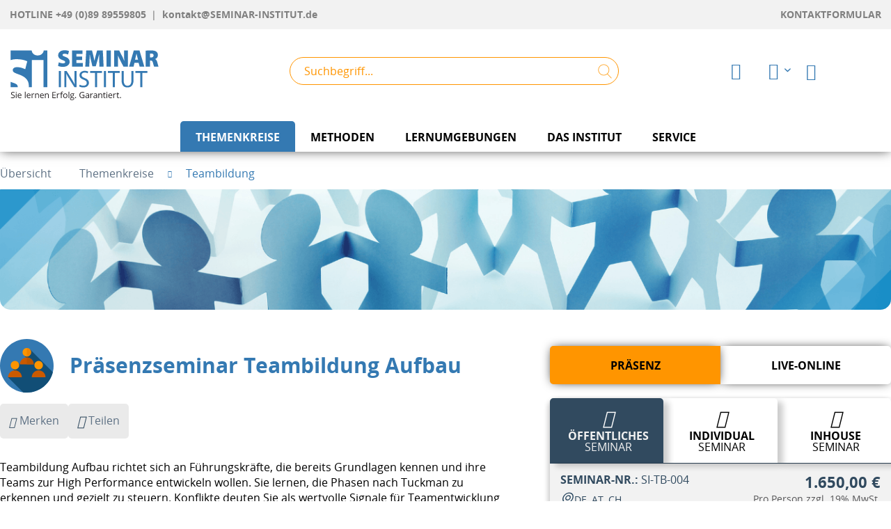

--- FILE ---
content_type: text/html; charset=UTF-8
request_url: https://www.seminar-institut.de/seminar-teambildung-aufbau
body_size: 19609
content:
<!DOCTYPE html>
<html class="no-js" lang="de">
<head>
<script src="https://cloud.ccm19.de/app.js?apiKey=a5145df1bd31b07d186c2421195ba0f88ee6c18b995bfae6&amp;domain=645ced4d454558d0b908b6b6" referrerpolicy="origin"></script>
<meta charset="utf-8">
<meta name="author" content="" />
<meta name="robots" content="
index,follow    " />
<meta name="revisit-after" content="15 days" />
<meta name="keywords" content="Teamentwicklung Weiterbildung, Teambildung Seminar, Phasen der Teambildung, Teambuilding Methoden, Teamrollen Belbin" />
<meta name="description" content="Ihr Team stagniert nach der Forming-Phase? Sie lernen, Teamdynamik gezielt zu steuern, Konflikte als Entwicklungschance zu nutzen und Rollen klar zu verteilen." />
<meta property="og:type" content="website" />
<meta property="og:site_name" content="SEMINAR-INSTITUT" />
<meta property="og:title" content="SEMINAR-INSTITUT" />
<meta property="og:description" content="" />
<meta property="og:image" content="https://www.seminar-institut.de/media/unknown/b9/25/g0/logo5a0ee456af4a9.svg" />
<meta name="twitter:card" content="website" />
<meta name="twitter:site" content="SEMINAR-INSTITUT" />
<meta name="twitter:title" content="SEMINAR-INSTITUT" />
<meta name="twitter:description" content="" />
<meta name="twitter:image" content="https://www.seminar-institut.de/media/unknown/b9/25/g0/logo5a0ee456af4a9.svg" />
<meta itemprop="copyrightHolder" content="SEMINAR-INSTITUT" />
<meta itemprop="copyrightYear" content="2018" />
<meta itemprop="isFamilyFriendly" content="True" />
<meta itemprop="image" content="https://www.seminar-institut.de/media/unknown/b9/25/g0/logo5a0ee456af4a9.svg" />
<meta name="viewport" content="width=device-width, initial-scale=1.0, user-scalable=no">
<meta name="mobile-web-app-capable" content="yes">
<meta name="apple-mobile-web-app-title" content="SEMINAR-INSTITUT">
<meta name="apple-mobile-web-app-capable" content="yes">
<meta name="apple-mobile-web-app-status-bar-style" content="default">
<link rel="apple-touch-icon" href="https://www.seminar-institut.de/media/image/9c/c0/d0/SI-Symbol-1b.png">
<link rel="shortcut icon" href="https://www.seminar-institut.de/media/image/9c/c0/d0/SI-Symbol-1b.png">
<meta name="msapplication-navbutton-color" content="" />
<meta name="application-name" content="SEMINAR-INSTITUT" />
<meta name="msapplication-starturl" content="https://www.seminar-institut.de/" />
<meta name="msapplication-window" content="width=1024;height=768" />
<meta name="msapplication-TileImage" content="https://www.seminar-institut.de/media/image/9c/c0/d0/SI-Symbol-1b.png">
<meta name="msapplication-TileColor" content="">
<meta name="theme-color" content="" />
<link rel="canonical" href="https://www.seminar-institut.de/seminar-teambildung-aufbau" />
<title itemprop="name">Teamentwicklung Weiterbildung – Teambildung Aufbau</title>
<link href="/web/cache/1769773607_15b3ab41e516253bd75f0f40e5dba39b.css" media="all" rel="stylesheet" type="text/css" />
<script src="https://kit.fontawesome.com/257e04556b.js" crossorigin="anonymous"></script>
<script src="/themes/Frontend/Responsive/frontend/_public/src/js/vendors/modernizr/modernizr.custom.35977.js"></script>
<script type="text/javascript" src="https://app.shoplytics.de/scripts/OXiCk2QjOZWVUEZ6ts5Nbau1vlrDBSFmpJ6GWRsmHPKplY23Rv7hkN98xcVArfHD.js"></script>
<script
type="module" src="https://cdn.jsdelivr.net/npm/friendly-challenge@0.9.14/widget.module.min.js" async
defer
></script>
<script nomodule src="https://cdn.jsdelivr.net/npm/friendly-challenge@0.9.14/widget.min.js" async defer></script>
<script async src="https://www.googletagmanager.com/gtag/js?id=AW-957714843"></script> <script> window.dataLayer = window.dataLayer || []; function gtag(){dataLayer.push(arguments);} gtag('js', new Date()); gtag('config', 'AW-957714843'); </script>
</head>
<body class="is--ctl-detail is--act-index gtm-enhanced-ecommerce-active ">
<script>
dataLayer = [{"pageTitle":"Teamentwicklung Weiterbildung \u2013 Teambildung Aufbau | SEMINAR-INSTITUT","pageCategory":"Detail","pageSubCategory":"","pageCategoryID":34,"productCategoryPath":"Themenkreise\/Teambildung","pageSubCategoryID":"","pageCountryCode":"de_DE","pageLanguageCode":"de","pageVersion":1,"pageTestVariation":"1","pageValue":1,"pageAttributes":"1","productID":1614,"productStyleID":"","productEAN":"","productName":"Teambildung Aufbau","productPrice":"1650.00","productCategory":"Teambildung","productCurrency":"EUR","productColor":"","productRealColor":"","visitorId":"","visitorLoginState":"Logged Out","visitorType":"NOT LOGGED IN","visitorDemographicInfo":"","visitorSocialConnections":"","visitorLifetimeValue":0,"visitorExistingCustomer":"No","productSku":"SI-TB-004-3-1"}];
dataLayer.push (
{"ecommerce":{"currencyCode":"EUR","detail":{"products":[{"name":"Teambildung Aufbau","id":"SI-TB-004-3-1","price":1650,"brand":"SEMINAR-INSTITUT","category":"Teambildung"}]},"impressions":[{"name":"Effiziente Teams aus einzelnen Pers\u00f6nlichkeiten","id":"SI-TB-002-4-1","price":0.84,"brand":"SEMINAR-INSTITUT","position":1,"list":"Similar Articles"},{"name":"Teambildung Grundlagen","id":"SI-TB-001-4-1","price":0.84,"brand":"SEMINAR-INSTITUT","position":2,"list":"Similar Articles"},{"name":"Teamkommunikation und Konfliktmanagement","id":"SI-TB-003-3-1","price":0.84,"brand":"SEMINAR-INSTITUT","position":3,"list":"Similar Articles"}]}}
);
</script>                <script>(function(w,d,s,l,i){w[l]=w[l]||[];w[l].push({'gtm.start':
new Date().getTime(),event:'gtm.js'});var f=d.getElementsByTagName(s)[0],
j=d.createElement(s),dl=l!='dataLayer'?'&l='+l:'';j.async=true;j.src=
'//www.googletagmanager.com/gtm.js?id='+i+dl;f.parentNode.insertBefore(j,f);
})(window,document,'script','dataLayer','GTM-KVKGPZV');</script>
<noscript>
<iframe src="//www.googletagmanager.com/ns.html?id=GTM-KVKGPZV" height="0" width="0" style="display:none;visibility:hidden">
</iframe>
</noscript>
<div class="page-wrap">
<noscript class="noscript-main">
<div class="alert is--warning">
<div class="alert--icon">
<i class="icon--element icon--warning"></i>
</div>
<div class="alert--content">
Um unsere Webseite in vollem Umfang nutzen zu k&ouml;nnen, empfehlen wir Ihnen Javascript in Ihrem Browser zu aktiveren.
</div>
</div>
</noscript>
<div class="sisi-header-navi sisi-is-top">
<header class="header-main sisi-is-top">
<div class="top-bar">
<div class="container block-group">
<div class="block col sisi-contact-left">
<div class="sisi-small">
<a href="tel:+498989559805">+49 (0)89 89559805</a>
</div>
<div class="sisi-large">
<a href="tel:+498989559805">HOTLINE +49 (0)89 89559805</a>|<a href="/cdn-cgi/l/email-protection#12797d7c667379665241575f5b5c53403f5b5c41465b4647463c7677"><span class="__cf_email__" data-cfemail="076c686973666c734754424a4e4946552a4e4954534e535253296362">[email&#160;protected]</span></a>
</div>
</div>
<div class="block col sisi-contact-right">
<div class="sisi-small">
<a href="/shopware.php?sViewport=ticket&sFid=5">KONTAKTFORMULAR</a>
</div>
<div class="sisi-large">
<a
href="/shopware.php?sViewport=ticket&sFid=5">KONTAKTFORMULAR</a>
</div>
</div>
<div class="sisi-top-navi">
</div>
</div>
</div>
<div class="container header--navigation">
<div class="logo-main block-group" role="banner">
<div class="logo--shop block">
<a class="logo--link" href="https://www.seminar-institut.de/" title="SEMINAR-INSTITUT - zur Startseite wechseln">
<picture>
<source srcset="https://www.seminar-institut.de/media/unknown/b9/25/g0/logo5a0ee456af4a9.svg" media="(min-width: 78.75em)">
<source srcset="https://www.seminar-institut.de/media/unknown/b9/25/g0/logo5a0ee456af4a9.svg" media="(min-width: 64em)">
<source srcset="https://www.seminar-institut.de/media/unknown/b9/25/g0/logo5a0ee456af4a9.svg" media="(min-width: 48em)">
<img src="https://www.seminar-institut.de/media/unknown/8c/2d/4e/seminar_logo.svg" alt="SEMINAR-INSTITUT - zur Startseite wechseln"/>
</picture>
</a>
</div>
</div>
<nav class="shop--navigation block-group">
<ul class="navigation--list block-group" role="menubar">
<li class="navigation--entry entry--menu-left" role="menuitem">
<a class="entry--link entry--trigger btn is--icon-left" href="#offcanvas--left" data-offcanvas="true" data-offCanvasSelector=".sidebar-main">
<i class="icon--menu"></i> Menü
</a>
</li>
<li class="navigation--entry entry--search" role="menuitem" data-search="true" data-minLength="2" aria-haspopup="true">
<a class="btn entry--link entry--trigger" href="#show-hide--search" title="Suche anzeigen / schließen">
<i class="icon--search"></i>
<span class="search--display">Suchen</span>
</a>
<form action="/search" method="get" class="main-search--form">
<input type="search" name="sSearch" aria-label="Suchbegriff..." class="main-search--field" autocomplete="off" autocapitalize="off" placeholder="Suchbegriff..." maxlength="47" />
<button type="submit" class="main-search--button" aria-label="Suchen">
<i class="icon--search"></i>
<span class="main-search--text">Suchen</span>
</button>
<div class="form--ajax-loader">&nbsp;</div>
</form>
<div class="main-search--results"></div>
</li>

    <li class="navigation--entry entry--notepad" role="menuitem">
        <a href="https://www.seminar-institut.de/note" title="Mein Merkzettel" class="btn">
            <i class="icon--heart"></i>
                    </a>
    </li>




<li class="top-bar--navigation block navigation--entry dv-drop-down">
    <div class="navigation--entry entry--service has--drop-down" role="menuitem" aria-haspopup="true" data-drop-down-menu="true">
        <i class="icon--account"></i>

        <ul class="service--list account--list is--rounded" role="menu">
                            <li class="service--entry" role="menuitem">
                    <a class="service--link" href="https://www.seminar-institut.de/account"
                       title="Kontoübersicht">
                        Kontoübersicht
                    </a>
                </li>
                                        <li class="service--entry" role="menuitem">
                    <a class="service--link" href="https://www.seminar-institut.de/account/orders"
                       title="Meine Buchungen">
                        Meine Buchungen
                    </a>
                </li>
                                                                                                
                            <li class="service--entry" role="menuitem">
                    <a class="service--link" href="https://www.seminar-institut.de/register"
                       title="Login / Registrieren">
                        Login / Registrieren
                    </a>
                </li>
                        
        </ul>
    </div>
</li>

    <li class="navigation--entry entry--account" role="menuitem">
        
            <a href="https://www.seminar-institut.de/account" title="Mein Konto" class="btn is--icon-left entry--link account--link">
                <i class="icon--account"></i>
                <span class="account--display">
                    Mein Konto
                </span>
            </a>
        
    </li>





    <li class="navigation--entry entry--cart" role="menuitem">
        <a class="btn is--icon-left cart--link" href="https://www.seminar-institut.de/checkout/cart"
           title="Warenkorb">
            <span class="cart--display">
                                    Warenkorb
                            </span>

            <span class="badge is--primary is--minimal cart--quantity is--hidden">0</span>

            <i class="icon--basket"></i>

            <span class="cart--amount">
                            </span>
        </a>
        <div class="ajax-loader">&nbsp;</div>
    </li>



</ul>
</nav>
</div>
</header>
<nav class="navigation-main sisi-is-top">
<div class="container" data-menu-scroller="true" data-listSelector=".navigation--list.container" data-viewPortSelector=".navigation--list-wrapper">
<div class="navigation--list-wrapper">
<ul class="sisi-navigation--list container" role="menubar" itemscope="itemscope" itemtype="http://schema.org/SiteNavigationElement">
<li class="navigation--entry is--active" role="menuitem"><a class="navigation--link is--active"href="https://www.seminar-institut.de/themenkreise/" title="Themenkreise" itemprop="url"><span itemprop="name">Themenkreise</span></a><ul class="sisi-level1 sisi-display-none sisi-index1"><li role="menuitem"class="navigation--entry block sisi-subnavi"><a class="navigation--link"href="https://www.seminar-institut.de/themenkreise/change-management/" title="Change Management"itemprop="url"><span itemprop="name">Change Management</span></a></li><li role="menuitem"class="navigation--entry block sisi-subnavi"><a class="navigation--link"href="https://www.seminar-institut.de/themenkreise/controlling/" title="Controlling"itemprop="url"><span itemprop="name">Controlling</span></a></li><li role="menuitem"class="navigation--entry block sisi-subnavi"><a class="navigation--link"href="https://www.seminar-institut.de/themenkreise/einkauf/" title="Einkauf"itemprop="url"><span itemprop="name">Einkauf</span></a></li><li role="menuitem"class="navigation--entry block sisi-subnavi"><a class="navigation--link"href="https://www.seminar-institut.de/themenkreise/ki-digitalisierung/" title="KI & Digitalisierung"itemprop="url"><span itemprop="name">KI & Digitalisierung</span></a></li><li role="menuitem"class="navigation--entry block sisi-subnavi"><a class="navigation--link"href="https://www.seminar-institut.de/themenkreise/finanzen-und-steuern/" title="Finanzen und Steuern"itemprop="url"><span itemprop="name">Finanzen und Steuern</span></a></li><li role="menuitem"class="navigation--entry block sisi-subnavi"><a class="navigation--link"href="https://www.seminar-institut.de/themenkreise/international-management/" title="International Management"itemprop="url"><span itemprop="name">International Management</span></a></li><li role="menuitem"class="navigation--entry block sisi-subnavi"><a class="navigation--link"href="https://www.seminar-institut.de/themenkreise/lern-und-arbeitstechniken/" title="Lern- und Arbeitstechniken"itemprop="url"><span itemprop="name">Lern- und Arbeitstechniken</span></a></li><li role="menuitem"class="navigation--entry block sisi-subnavi"><a class="navigation--link"href="https://www.seminar-institut.de/themenkreise/management-und-fuehrung/" title="Management und Führung"itemprop="url"><span itemprop="name">Management und Führung</span></a></li><li role="menuitem"class="navigation--entry block sisi-subnavi"><a class="navigation--link"href="https://www.seminar-institut.de/themenkreise/marketing/" title="Marketing"itemprop="url"><span itemprop="name">Marketing</span></a></li><li role="menuitem"class="navigation--entry block sisi-subnavi"><a class="navigation--link"href="https://www.seminar-institut.de/themenkreise/organisation/" title="Organisation"itemprop="url"><span itemprop="name">Organisation</span></a></li><li role="menuitem"class="navigation--entry block sisi-subnavi"><a class="navigation--link"href="https://www.seminar-institut.de/themenkreise/personalmanagement/" title="Personalmanagement"itemprop="url"><span itemprop="name">Personalmanagement</span></a></li><li role="menuitem"class="navigation--entry block sisi-subnavi"><a class="navigation--link"href="https://www.seminar-institut.de/themenkreise/persoenlichkeitsentwicklung/" title="Persönlichkeitsentwicklung"itemprop="url"><span itemprop="name">Persönlichkeitsentwicklung</span></a></li><li role="menuitem"class="navigation--entry block sisi-subnavi"><a class="navigation--link"href="https://www.seminar-institut.de/themenkreise/projektmanagement/" title="Projektmanagement"itemprop="url"><span itemprop="name">Projektmanagement</span></a></li><li role="menuitem"class="navigation--entry block sisi-subnavi"><a class="navigation--link"href="https://www.seminar-institut.de/themenkreise/prozessmanagement/" title="Prozessmanagement"itemprop="url"><span itemprop="name">Prozessmanagement</span></a></li><li role="menuitem"class="navigation--entry block sisi-subnavi"><a class="navigation--link"href="https://www.seminar-institut.de/themenkreise/recht/" title="Recht"itemprop="url"><span itemprop="name">Recht</span></a></li><li role="menuitem"class="navigation--entry block sisi-subnavi is--active"><a class="navigation--link is--active"href="https://www.seminar-institut.de/themenkreise/teambildung/" title="Teambildung"itemprop="url"><span itemprop="name">Teambildung</span></a></li><li role="menuitem"class="navigation--entry block sisi-subnavi"><a class="navigation--link"href="https://www.seminar-institut.de/themenkreise/vertrieb/" title="Vertrieb"itemprop="url"><span itemprop="name">Vertrieb</span></a></li></ul></li><li class="navigation--entry" role="menuitem"><a class="navigation--link"href="https://www.seminar-institut.de/methoden/" title="Methoden" itemprop="url"><span itemprop="name">Methoden</span></a><ul class="sisi-level1 sisi-display-none sisi-index2"><li role="menuitem"class="navigation--entry block sisi-subnavi"><a class="navigation--link"href="https://www.seminar-institut.de/methoden/offene-seminare/" title="Offene Seminare"itemprop="url"><span itemprop="name">Offene Seminare</span></a></li><li role="menuitem"class="navigation--entry block sisi-subnavi"><a class="navigation--link"href="https://www.seminar-institut.de/methoden/individual-seminare/" title="Individual Seminare"itemprop="url"><span itemprop="name">Individual Seminare</span></a></li><li role="menuitem"class="navigation--entry block sisi-subnavi"><a class="navigation--link"href="https://www.seminar-institut.de/methoden/inhouse-seminare/" title="Inhouse Seminare"itemprop="url"><span itemprop="name">Inhouse Seminare</span></a></li><li role="menuitem"class="navigation--entry block sisi-subnavi"><a class="navigation--link"href="https://www.seminar-institut.de/methoden/online-seminare/" title="Online Seminare"itemprop="url"><span itemprop="name">Online Seminare</span></a></li><li role="menuitem"class="navigation--entry block sisi-subnavi"><a class="navigation--link"href="https://www.seminar-institut.de/methoden/siplus-seminare/" title="SI+ Seminare"itemprop="url"><span itemprop="name">SI+ Seminare</span></a></li><li role="menuitem"class="navigation--entry block sisi-subnavi"><a class="navigation--link"href="https://www.seminar-institut.de/methoden/consulting/" title="Consulting"itemprop="url"><span itemprop="name">Consulting</span></a></li></ul></li><li class="navigation--entry" role="menuitem"><a class="navigation--link"href="https://www.seminar-institut.de/lernumgebungen/" title="Lernumgebungen" itemprop="url"><span itemprop="name">Lernumgebungen</span></a><ul class="sisi-level1 sisi-display-none sisi-index3"><li role="menuitem"class="navigation--entry block sisi-subnavi"><a class="navigation--link"href="https://www.seminar-institut.de/lernumgebungen/praesenz-seminare" title="Präsenz"itemprop="url"><span itemprop="name">Präsenz</span></a></li><li role="menuitem"class="navigation--entry block sisi-subnavi"><a class="navigation--link"href="https://www.seminar-institut.de/lernumgebungen/live-online-trainings" title="Live-Online"itemprop="url"><span itemprop="name">Live-Online</span></a></li><li role="menuitem"class="navigation--entry block sisi-subnavi"><a class="navigation--link"href="https://www.seminar-institut.de/lernumgebungen/hybrid-inhouse-seminare" title="Hybrid"itemprop="url"><span itemprop="name">Hybrid</span></a></li></ul></li><li class="navigation--entry" role="menuitem"><a class="navigation--link"href="https://www.seminar-institut.de/das-institut/" title="Das Institut" itemprop="url"><span itemprop="name">Das Institut</span></a><ul class="sisi-level1 sisi-display-none sisi-index4"><li role="menuitem"class="navigation--entry block sisi-subnavi"><a class="navigation--link"href="https://www.seminar-institut.de/das-institut/ueber-uns/" title="Über uns"itemprop="url"><span itemprop="name">Über uns</span></a></li><li role="menuitem"class="navigation--entry block sisi-subnavi"><a class="navigation--link"href="https://www.seminar-institut.de/das-institut/dozenten/" title="Dozenten"itemprop="url"><span itemprop="name">Dozenten</span></a></li><li role="menuitem"class="navigation--entry block sisi-subnavi"><a class="navigation--link"href="https://www.seminar-institut.de/das-institut/karriere/" title="Karriere"itemprop="url"><span itemprop="name">Karriere</span></a></li><li role="menuitem"class="navigation--entry block sisi-subnavi"><a class="navigation--link"href="https://www.seminar-institut.de/das-institut/si-blog/" title="SI-Blog"itemprop="url"><span itemprop="name">SI-Blog</span></a></li></ul></li><li class="navigation--entry" role="menuitem"><a class="navigation--link"href="https://www.seminar-institut.de/service/" title="Service" itemprop="url"><span itemprop="name">Service</span></a><ul class="sisi-level1 sisi-display-none sisi-index5"><li role="menuitem"class="navigation--entry block sisi-subnavi"><a class="navigation--link"href="https://www.seminar-institut.de/service/kontakt/" title="Kontakt"itemprop="url"><span itemprop="name">Kontakt</span></a></li><li role="menuitem"class="navigation--entry block sisi-subnavi"><a class="navigation--link"href="https://www.seminar-institut.de/service/bildungsfoerderung/" title="Bildungsförderung"itemprop="url"><span itemprop="name">Bildungsförderung</span></a></li><li role="menuitem"class="navigation--entry block sisi-subnavi"><a class="navigation--link"href="/FAQ" title="FAQ"itemprop="url"><span itemprop="name">FAQ</span></a></li></ul></li>            </ul>
</div>
</div>
</nav>
</div>
<section class="content-main container block-group">
<nav class="content--breadcrumb block">
<a class="breadcrumb--button breadcrumb--link" href="https://www.seminar-institut.de/themenkreise/teambildung/" title="Übersicht">
<i class="icon--arrow-left"></i>
<span class="breadcrumb--title">Übersicht</span>
</a>
<ul class="breadcrumb--list" role="menu" itemscope itemtype="http://schema.org/BreadcrumbList">
<li class="breadcrumb--entry" itemprop="itemListElement" itemscope itemtype="http://schema.org/ListItem">
<a class="breadcrumb--link" href="https://www.seminar-institut.de/themenkreise/" title="Themenkreise" itemprop="item">
<link itemprop="url" href="https://www.seminar-institut.de/themenkreise/" />
<span class="breadcrumb--title" itemprop="name">Themenkreise</span>
</a>
<meta itemprop="position" content="0" />
</li>
<li class="breadcrumb--separator">
<i class="icon--arrow-right"></i>
</li>
<li class="breadcrumb--entry is--active" itemprop="itemListElement" itemscope itemtype="http://schema.org/ListItem">
<a class="breadcrumb--link" href="https://www.seminar-institut.de/themenkreise/teambildung/" title="Teambildung" itemprop="item">
<link itemprop="url" href="https://www.seminar-institut.de/themenkreise/teambildung/" />
<span class="breadcrumb--title" itemprop="name">Teambildung</span>
</a>
<meta itemprop="position" content="1" />
</li>
</ul>
</nav>
<nav class="product--navigation">
<a href="#" class="navigation--link link--prev">
<div class="link--prev-button">
<span class="link--prev-inner">Zurück</span>
</div>
<div class="image--wrapper">
<div class="image--container"></div>
</div>
</a>
<a href="#" class="navigation--link link--next">
<div class="link--next-button">
<span class="link--next-inner">Vor</span>
</div>
<div class="image--wrapper">
<div class="image--container"></div>
</div>
</a>
</nav>
<div class="content-main--inner">
<aside class="sidebar-main off-canvas">
<div class="navigation--smartphone">
<ul class="navigation--list ">
<li class="navigation--entry entry--close-off-canvas">
<a href="#close-categories-menu" title="Menü schließen" class="navigation--link">
Menü schließen <i
class="icon--arrow-right"></i>
</a>
</li>
</ul>
<div class="mobile--switches">

    



    

</div>
</div>
<div class="sidebar--categories-wrapper" data-subcategory-nav="true" data-mainCategoryId="3" data-categoryId="34" data-fetchUrl="/widgets/listing/getCategory/categoryId/34">
<div class="categories--headline navigation--headline">
Themenkreise
</div>
<div class="sidebar--categories-navigation">
<ul class="sidebar--navigation categories--navigation navigation--list is--drop-down is--level0 is--rounded" role="menu">
<li class="navigation--entry is--active has--sub-categories has--sub-children                     " role="menuitem">
<a class="navigation--link is--active has--sub-categories link--go-forward                         " href="https://www.seminar-institut.de/themenkreise/" data-categoryId="18" data-fetchUrl="/widgets/listing/getCategory/categoryId/18" title="Themenkreise">
Themenkreise
<span class="is--icon-right">
<i class="icon--arrow-right"></i>
</span>
</a>
<ul class="sidebar--navigation categories--navigation navigation--list is--level1 is--rounded" role="menu">
<li class="navigation--entry                     " role="menuitem">
<a class="navigation--link                         " href="https://www.seminar-institut.de/themenkreise/change-management/" data-categoryId="19" data-fetchUrl="/widgets/listing/getCategory/categoryId/19" title="Change Management">
Change Management
</a>
</li>
<li class="navigation--entry                     " role="menuitem">
<a class="navigation--link                         " href="https://www.seminar-institut.de/themenkreise/controlling/" data-categoryId="20" data-fetchUrl="/widgets/listing/getCategory/categoryId/20" title="Controlling">
Controlling
</a>
</li>
<li class="navigation--entry                     " role="menuitem">
<a class="navigation--link                         " href="https://www.seminar-institut.de/themenkreise/einkauf/" data-categoryId="21" data-fetchUrl="/widgets/listing/getCategory/categoryId/21" title="Einkauf">
Einkauf
</a>
</li>
<li class="navigation--entry                     " role="menuitem">
<a class="navigation--link                         " href="https://www.seminar-institut.de/themenkreise/ki-digitalisierung/" data-categoryId="128" data-fetchUrl="/widgets/listing/getCategory/categoryId/128" title="KI &amp; Digitalisierung">
KI & Digitalisierung
</a>
</li>
<li class="navigation--entry                     " role="menuitem">
<a class="navigation--link                         " href="https://www.seminar-institut.de/themenkreise/finanzen-und-steuern/" data-categoryId="22" data-fetchUrl="/widgets/listing/getCategory/categoryId/22" title="Finanzen und Steuern">
Finanzen und Steuern
</a>
</li>
<li class="navigation--entry                     " role="menuitem">
<a class="navigation--link                         " href="https://www.seminar-institut.de/themenkreise/international-management/" data-categoryId="23" data-fetchUrl="/widgets/listing/getCategory/categoryId/23" title="International Management">
International Management
</a>
</li>
<li class="navigation--entry                     " role="menuitem">
<a class="navigation--link                         " href="https://www.seminar-institut.de/themenkreise/lern-und-arbeitstechniken/" data-categoryId="24" data-fetchUrl="/widgets/listing/getCategory/categoryId/24" title="Lern- und Arbeitstechniken">
Lern- und Arbeitstechniken
</a>
</li>
<li class="navigation--entry                     " role="menuitem">
<a class="navigation--link                         " href="https://www.seminar-institut.de/themenkreise/management-und-fuehrung/" data-categoryId="25" data-fetchUrl="/widgets/listing/getCategory/categoryId/25" title="Management und Führung">
Management und Führung
</a>
</li>
<li class="navigation--entry                     " role="menuitem">
<a class="navigation--link                         " href="https://www.seminar-institut.de/themenkreise/marketing/" data-categoryId="26" data-fetchUrl="/widgets/listing/getCategory/categoryId/26" title="Marketing">
Marketing
</a>
</li>
<li class="navigation--entry                     " role="menuitem">
<a class="navigation--link                         " href="https://www.seminar-institut.de/themenkreise/organisation/" data-categoryId="28" data-fetchUrl="/widgets/listing/getCategory/categoryId/28" title="Organisation">
Organisation
</a>
</li>
<li class="navigation--entry                     " role="menuitem">
<a class="navigation--link                         " href="https://www.seminar-institut.de/themenkreise/personalmanagement/" data-categoryId="29" data-fetchUrl="/widgets/listing/getCategory/categoryId/29" title="Personalmanagement">
Personalmanagement
</a>
</li>
<li class="navigation--entry                     " role="menuitem">
<a class="navigation--link                         " href="https://www.seminar-institut.de/themenkreise/persoenlichkeitsentwicklung/" data-categoryId="30" data-fetchUrl="/widgets/listing/getCategory/categoryId/30" title="Persönlichkeitsentwicklung">
Persönlichkeitsentwicklung
</a>
</li>
<li class="navigation--entry                     " role="menuitem">
<a class="navigation--link                         " href="https://www.seminar-institut.de/themenkreise/projektmanagement/" data-categoryId="31" data-fetchUrl="/widgets/listing/getCategory/categoryId/31" title="Projektmanagement">
Projektmanagement
</a>
</li>
<li class="navigation--entry                     " role="menuitem">
<a class="navigation--link                         " href="https://www.seminar-institut.de/themenkreise/prozessmanagement/" data-categoryId="32" data-fetchUrl="/widgets/listing/getCategory/categoryId/32" title="Prozessmanagement">
Prozessmanagement
</a>
</li>
<li class="navigation--entry                     " role="menuitem">
<a class="navigation--link                         " href="https://www.seminar-institut.de/themenkreise/recht/" data-categoryId="33" data-fetchUrl="/widgets/listing/getCategory/categoryId/33" title="Recht">
Recht
</a>
</li>
<li class="navigation--entry is--active                     " role="menuitem">
<a class="navigation--link is--active                         " href="https://www.seminar-institut.de/themenkreise/teambildung/" data-categoryId="34" data-fetchUrl="/widgets/listing/getCategory/categoryId/34" title="Teambildung">
Teambildung
</a>
</li>
<li class="navigation--entry                     " role="menuitem">
<a class="navigation--link                         " href="https://www.seminar-institut.de/themenkreise/vertrieb/" data-categoryId="35" data-fetchUrl="/widgets/listing/getCategory/categoryId/35" title="Vertrieb">
Vertrieb
</a>
</li>
</ul>
</li>
<li class="navigation--entry has--sub-children                     " role="menuitem">
<a class="navigation--link link--go-forward                         " href="https://www.seminar-institut.de/methoden/" data-categoryId="36" data-fetchUrl="/widgets/listing/getCategory/categoryId/36" title="Methoden">
Methoden
<span class="is--icon-right">
<i class="icon--arrow-right"></i>
</span>
</a>
</li>
<li class="navigation--entry has--sub-children                     " role="menuitem">
<a class="navigation--link link--go-forward                         " href="https://www.seminar-institut.de/lernumgebungen/" data-categoryId="37" data-fetchUrl="/widgets/listing/getCategory/categoryId/37" title="Lernumgebungen">
Lernumgebungen
<span class="is--icon-right">
<i class="icon--arrow-right"></i>
</span>
</a>
</li>
<li class="navigation--entry has--sub-children                     " role="menuitem">
<a class="navigation--link link--go-forward                         " href="https://www.seminar-institut.de/das-institut/" data-categoryId="38" data-fetchUrl="/widgets/listing/getCategory/categoryId/38" title="Das Institut">
Das Institut
<span class="is--icon-right">
<i class="icon--arrow-right"></i>
</span>
</a>
</li>
<li class="navigation--entry has--sub-children                     " role="menuitem">
<a class="navigation--link link--go-forward                         " href="https://www.seminar-institut.de/service/" data-categoryId="58" data-fetchUrl="/widgets/listing/getCategory/categoryId/58" title="Service">
Service
<span class="is--icon-right">
<i class="icon--arrow-right"></i>
</span>
</a>
</li>
</ul>
</div>
<div class="sidebar-promotion">
<p class="promotion-headline">Ausgezeichnete Weiterbildung</p>
<img src="/media/image/77/12/0e/stern_listing.png">
<div class="promotion-information">
<p class="promotion-subtitle">Lorem Ipsum</p>
<p class="promotion-text">
Lorem ipsum dolor sit amet, consetetur sadipscing elitr, sed diam nonumy eirmod tempor invidunt ut labore et dolore magna aliquyam.
</p>
</div>
</div>
</div>
</aside>
<div class="content--wrapper">
<div class="content product--details" data-product-navigation="/widgets/listing/productNavigation" data-category-id="34" data-main-ordernumber="SI-TB-004-3-1" data-ajax-wishlist="true" data-compare-ajax="true" data-ajax-variants-container="true">
<div class="product--detail-upper block-group">
<div class="hero-img">
<picture>
<source media="(min-width: 1024px)" srcset="https://www.seminar-institut.de/media/image/fb/60/0c/Seminar-Teambildung-Aufbau-1.png">
<source media="(min-width: 768px)" srcset="https://www.seminar-institut.de/media/image/fb/60/0c/Seminar-Teambildung-Aufbau-1.png">                            <source media="(min-width: 360px)" srcset="https://www.seminar-institut.de/media/image/fb/60/0c/Seminar-Teambildung-Aufbau-1.png">                            <img src="https://www.seminar-institut.de/media/image/fb/60/0c/Seminar-Teambildung-Aufbau-1.png" alt="Seminar Teambildung Aufbau">
</picture>
</div>
<div class="product--image-container image-slider">
<div class="sisi-hero-headline">
<i class="sisi-themenkreis-icon" style="background-image: url(https://www.seminar-institut.de/media/image/ce/cb/a9/Teambildung-new.png)"></i>
<h1>Präsenzseminar Teambildung Aufbau</h1>
</div>
<div class="short-actions">
<div class="sisi-configurator-rating">
</div>
<div class="short-links">
<form action="https://www.seminar-institut.de/note/add/ordernumber/SI-TB-004-3-1" method="post" class="action--form">
<button type="submit" class="action--link link--notepad" title="" data-ajaxUrl="https://www.seminar-institut.de/note/ajaxAdd/ordernumber/SI-TB-004-3-1" data-text="">
<i class="icon-merken"></i> <span>Merken</span>
</button>
</form>
<a href="https://www.seminar-institut.de/tellafriend/index/sArticle/1614" rel="nofollow" title="" class="action--link link--tell-a-friend">
<i class="icon-teilen"></i> <span>Teilen</span>
</a>
<a href="https://www.seminar-institut.de/SisiPdfGenerator/index/sArticle/1614" target="_blank" class="action--link seminar--pdf-link" title="Seminardetails als PDF ">
<i class="icon-pdf"></i> <span>Details als PDF</span>
</a>
</div>
</div>
<div class="dv-description-long">
<p>Teambildung Aufbau richtet sich an Führungskräfte, die bereits Grundlagen kennen und ihre Teams zur High Performance entwickeln wollen. Sie lernen, die Phasen nach Tuckman zu erkennen und gezielt zu steuern. Konflikte deuten Sie als wertvolle Signale für Teamentwicklung statt als Störfaktor. Dabei entwickeln Sie ein Verständnis dafür, wie Sie Teamrollen optimal verteilen und psychologische Sicherheit als Fundament für Vertrauen schaffen. Bewährte Ansätze wie das Belbin-Modell und systemische Methoden bilden die Grundlage für nachhaltige Teamentwicklung.</p><h2>Teamdynamik verstehen und nutzen</h2><p>Sie erwerben praktische Werkzeuge für die Analyse und Steuerung von Teamdynamik in allen Phasen. Storming-Phasen managen Sie konstruktiv statt diese zu unterdrücken. Dabei nutzen Sie bewährte Moderationstechniken und systemische Fragetechniken für konstruktive Konfliktbearbeitung. Ihre Kommunikationskompetenz stärken Sie gezielt für schwierige Team-Situationen. Nach dem Seminar führen Sie Teams durch kritische Entwicklungsphasen selbstsicher und schaffen Rahmenbedingungen für produktive Zusammenarbeit auf Augenhöhe.</p>
</div>
<ul class="product--base-info list--unstyled">
<li class="base-info--entry entry-attribute">
<h2 class="entry--label sisi-detail-label">
Seminarinhalte
</h2>
<div class="entry--content">
<h3>Phasen der Teambildung nach Tuckman verstehen</h3>> Forming, Storming, Norming, Performing gezielt steuern<br /> > Teamdynamik in kritischen Phasen analysieren<br /> > Entwicklungsschritte frühzeitig erkennen<br /> > Übergänge zwischen Phasen aktiv gestalten<br /> <p>&nbsp;</p><h3>Teamrollen und Zusammenarbeit optimieren</h3>> Belbin-Rollenmodell in der Praxis anwenden<br /> > Stärken der Teammitglieder gezielt nutzen<br /> > Rollenkonflikte erkennen und klären<br /> > Teamzusammensetzung strategisch planen<br /> > Komplementäre Rollen sinnvoll kombinieren<br /> <p>&nbsp;</p><h3>Konflikte als Entwicklungschance nutzen</h3>> Storming-Phase konstruktiv begleiten<br /> > Konflikte frühzeitig deeskalieren<br /> > Psychologische Sicherheit im Team schaffen<br /> > Feedback-Kultur für offene Kommunikation etablieren<br /> <p>&nbsp;</p>
</div>
</li>
<li class="base-info--entry entry-attribute dv-highlight">
<h2 class="entry--label sisi-detail-label">
Ihr Nutzen
</h2>
<div class="entry--content">
<p>Sie gewinnen Sicherheit in der Steuerung von Teamdynamik und erkennen Entwicklungsphasen frühzeitig. Konflikte nutzen Sie als Hebel für Teamentwicklung statt diese zu vermeiden. Sie stärken Ihre Kompetenzen in Rollenzuteilung und Kommunikation gezielt. Nach dem Seminar führen Sie Teams selbstsicher durch kritische Phasen und schaffen produktive Zusammenarbeit nachhaltig.</p>
</div>
</li>
<li class="base-info--entry entry-attribute">
<h2 class="entry--label sisi-detail-label">
Vorkenntnisse
</h2>
<div class="entry--content"><p>Erste Führungserfahrung und Grundkenntnisse in Teamführung sind hilfreich. Teilnehmende ohne Vorkenntnisse profitieren von unserem <a href="https://www.seminar-institut.de/seminar-teambildung-grundlagen">Teambildung Grundlagen Seminar</a>, das die Basis für dieses Aufbau-Seminar legt.</p></div>
</li>
</ul>
<div class="sisi-zielgruppe">
<h2 class="entry--label sisi-detail-label">Zielgruppe</h2>
<div class="entry--content"><p>Das Seminar richtet sich an Teamleiter, Projektmanager und Führungskräfte, die bereits Teams führen und ihre Kompetenzen vertiefen möchten. Auch Scrum Master, Agile Coaches und HR-Verantwortliche profitieren von den praxisnahen Methoden. Wer seine Führungskompetenzen umfassend entwickeln möchte, findet in unserem <a href="https://www.seminar-institut.de/seminar-management-und-fuehrung-grundlagen">Management und Führung Seminar</a> weiterführende Strategien. Teilnehmende profitieren vom direkten Austausch in kleinen Gruppen und konkreten Lösungsansätzen für ihre Team-Herausforderungen.</p></div>
</div>
<div class="sisi-zielgruppe">
<h2 class="entry--label sisi-detail-label">So machen Sie mehr aus Ihrer Weiterbildung</h2>
<div class="entry--content"><p>Storming-Phasen sind keine Störung, sondern notwendige Entwicklungsschritte. Fragen Sie in Team-Meetings gezielt nach unterschiedlichen Meinungen statt Harmonie zu erzwingen. Wer Konflikte früh sichtbar macht, kann diese konstruktiv für Teamentwicklung nutzen. Teams, die Storming erfolgreich durchlaufen, erreichen nachhaltig höhere Performance als konfliktscheue Gruppen. Psychologische Sicherheit entsteht nicht durch Harmonie, sondern durch respektvollen Umgang mit Differenzen. Mehr zur Konfliktlösung erfahren Sie in unserem <a href="https://www.seminar-institut.de/seminar-teambildung-aufbau">Teamkommunikation und Konfliktmanagement Seminar</a>.</p></div>
</div>
<div class="sisi-detail-ordernumber">
<div class="entry--label sisi-detail-label">
SEMINAR-NR.:
</div>
<p class="entry--content">
<span class="entry--content">
SI-TB-004
</span>
</p>
</div>
</div>
<aside id="bogx--seo-variants" data-seo-url="https://www.seminar-institut.de/seminar-teambildung-aufbau" data-variant-name="Teambildung Aufbau Berlin Termin3 Öffentliches Seminar Februar" data-seo-title="Teamentwicklung Weiterbildung – Teambildung Aufbau"></aside>
<div class="product--buybox block ebox">
<div class="ebox-button ebox-activ" title="Präsenzseminar Teambildung Aufbau">
<div class="text">
<strong>PRÄSENZ</strong>
</div>
</div>
<a class="ebox-button" href="https://www.seminar-institut.de/online-seminar-teambildung-aufbau" title="Online-Seminar Teambildung Aufbau">
<div class="text">
<strong>LIVE-ONLINE</strong>
</div>
</a>
</div>
<div class="product--buybox block">
<meta itemprop="brand" content="SEMINAR-INSTITUT"/>
<div itemscope
itemtype="https://schema.org/Offer" class="buybox--inner" id="scrolltobuy">
<div class="product--configurator">
<form method="post" action="https://www.seminar-institut.de/seminar-teambildung-aufbau" class="configurator--form upprice--form" data-last="440" data-first="118" data-main="Öffentliches Seminar">
<div class="dv-tab-menu--method">
<div class="tab--navigation ">
<a href="https://www.seminar-institut.de/seminar-teambildung-aufbau" class="tab--link has--content really-active" title="Öffentliches Seminar" data-taboption="162" data-index="0">
<i class="icon-oeffentlich_weiss"></i> <div class="inner-tab-text"><strong>Öffentliches</strong><br> Seminar</div>
</a>
<a href="https://www.seminar-institut.de/individual-seminar-teambildung-aufbau" class="tab--link has--content " title="Individual Seminar" data-taboption="161" data-index="1">
<i class="icon-individual"></i> <div class="inner-tab-text"><strong>Individual</strong><br> Seminar</div>
</a>
<a href="https://www.seminar-institut.de/inhouse-seminar-teambildung-aufbau" class="tab--link has--content " title="Inhouse Seminar" data-taboption="160" data-index="2">
<i class="icon-inhouse"></i> <div class="inner-tab-text"><strong>Inhouse</strong><br> Seminar</div>
</a>
</div>
<div class="tab--container-list">
<div class="tab--container really-active" data-index="0">
<div class="tab--header">
<a class="tab--title" href="#" title="Öffentliches Seminar">Öffentliches Seminar</a>
</div>
<div class="tab--preview">Öffentliches Seminar</div>
<nav class="product--actions">
</nav>
<div class="tab--content">
<div class="buybox-upper-container">
<div class="seminar-main-information">
<span class="non-relevant-information">1</span>
<span class="non-relevant-information">2</span>
<span class="non-relevant-information">3</span>
<p class="seminar-ordernumber">
<span class="seminar-ordernumber-label">SEMINAR-NR.:</span>
SI-TB-004
</p>
<p class="seminar-location-information">
<i class="icon-ort"></i>
DE,
AT,
CH,
</p>
</div>
<div class="seminar-price-information">
<div class="product--price price--default">
<span class="price--content content--default">
1.650,00&nbsp;&euro;
</span>
</div>
<p class="product--tax">
Pro Person zzgl. 19% MwSt.
<br>
<span style="color:#5f7285;">Pro Person inkl. 19% MwSt. <br>1.963,50&nbsp;&euro;</span>
</p>
<div class="product--delivery">
<p class="delivery--information">
<span class="delivery--text delivery--text-available">
<i class="delivery--status-icon delivery--status-available"></i>
Freie Plätze vorhanden
</span>
</p>
</div>
<span itemprop="sku" content="SI-TB-004-3-1"></span>
</div>
</div>
<h4>1. Auswahl der Lernumgebung:</h4>
<select name="group[16]-0" class="sisi-ort" data-ajax-select-variants="true">
1
2
3
4
5
6
7
8
9
10
11
12
13
14
15
16
17
18
19
<option selected="selected" value="124">
(DE)&nbsp;Berlin                    </option>
<option                            value="128">
(DE)&nbsp;Bremen                    </option>
<option                            value="126">
(DE)&nbsp;Dresden                    </option>
<option                            value="121">
(DE)&nbsp;Düsseldorf                    </option>
<option                            value="123">
(DE)&nbsp;Frankfurt                    </option>
<option                            value="127">
(DE)&nbsp;Hamburg                    </option>
<option                            value="129">
(DE)&nbsp;Hannover                    </option>
<option                            value="122">
(DE)&nbsp;Köln                    </option>
<option                            value="125">
(DE)&nbsp;Leipzig                    </option>
<option                            value="118">
(DE)&nbsp;München                    </option>
<option                            value="262">
(DE)&nbsp;Nürnberg                    </option>
<option                            value="119">
(DE)&nbsp;Stuttgart                    </option>
<option                            value="461">
(AT)&nbsp;Graz                    </option>
<option                            value="458">
(AT)&nbsp;Innsbruck                    </option>
<option                            value="459">
(AT)&nbsp;Salzburg                    </option>
<option                            value="460">
(AT)&nbsp;Wien                    </option>
<option                            value="463">
(CH)&nbsp;Basel                    </option>
<option                            value="464">
(CH)&nbsp;Genf                    </option>
<option                            value="462">
(CH)&nbsp;Zürich                    </option>
</select>
<div class="sisi-selected-value-Termin sisi-hidden" data-value="424">
</div>
<h4>2. Verfügbare Termine</h4>
<div class="sisi-form-wrapper">
<div class="variant--group">
<div class="variant--option is--selected">
<div class="has--availability is--available"></div>
<input type="radio" class="option--input" name="group[21]-0" value="424" title="24.02.2026 - 25.02.2026" checked="checked" data-ajax-select-variants="true">
<input type="hidden" class="sisi-change-Termin" data-last="440" data-selecteddate="24.02.2026 - 25.02.2026">
<label for="group[21]-0" class="option--label">
<i class="icon-kalender"></i>&nbsp;&nbsp;
24.02.2026 - 25.02.2026
Berlin <strong>*</strong>
</label>
<div class="option--label"><i class="icon-dauer"></i>&nbsp;&nbsp;Je Tag / 09:00 - 17:00 Uhr</div>
<div class="selected-background"></div>
</div>
<div class="variant--option">
<div class="has--availability is--available"></div>
<input type="radio" class="option--input" name="group[21]-0" value="425" title="17.03.2026 - 18.03.2026" data-ajax-select-variants="true">
<label for="group[21]-0" class="option--label">
<i class="icon-kalender"></i>&nbsp;&nbsp;
17.03.2026 - 18.03.2026
Berlin <strong>*</strong>
</label>
<div class="option--label"><i class="icon-dauer"></i>&nbsp;&nbsp;Je Tag / 09:00 - 17:00 Uhr</div>
<div class="selected-background"></div>
</div>
<div class="variant--option">
<div class="has--availability is--available"></div>
<input type="radio" class="option--input" name="group[21]-0" value="426" title="21.04.2026 - 22.04.2026" data-ajax-select-variants="true">
<label for="group[21]-0" class="option--label">
<i class="icon-kalender"></i>&nbsp;&nbsp;
21.04.2026 - 22.04.2026
Berlin <strong>*</strong>
</label>
<div class="option--label"><i class="icon-dauer"></i>&nbsp;&nbsp;Je Tag / 09:00 - 17:00 Uhr</div>
<div class="selected-background"></div>
</div>
<div class="variant--option">
<div class="has--availability is--available"></div>
<input type="radio" class="option--input" name="group[21]-0" value="427" title="12.05.2026 - 13.05.2026" data-ajax-select-variants="true">
<label for="group[21]-0" class="option--label">
<i class="icon-kalender"></i>&nbsp;&nbsp;
12.05.2026 - 13.05.2026
Berlin <strong>*</strong>
</label>
<div class="option--label"><i class="icon-dauer"></i>&nbsp;&nbsp;Je Tag / 09:00 - 17:00 Uhr</div>
<div class="selected-background"></div>
</div>
<div class="variant--option">
<div class="has--availability is--available"></div>
<input type="radio" class="option--input" name="group[21]-0" value="428" title="17.06.2026 - 18.06.2026" data-ajax-select-variants="true">
<label for="group[21]-0" class="option--label">
<i class="icon-kalender"></i>&nbsp;&nbsp;
17.06.2026 - 18.06.2026
Berlin <strong>*</strong>
</label>
<div class="option--label"><i class="icon-dauer"></i>&nbsp;&nbsp;Je Tag / 09:00 - 17:00 Uhr</div>
<div class="selected-background"></div>
</div>
</div>
<ul class="status-key">
<li>Noch freie Plätze verfügbar.</li>
<li>Noch wenige Plätze verfügbar.</li>
<li>Keine Plätze mehr verfügbar.</li>
</ul>
<p class="legend-info-key"><span>*</span> Der genaue Veranstaltungsort wird Ihnen<br />rechtzeitig mit der Einladung mitgeteilt.</p>
</div>
<h4>3. Anzahl der Teilnehmer:</h4>
</div>
</div>
<div class="tab--container " data-index="1">
<div class="tab--header">
<a class="tab--title" href="#" title="Individual">Individual</a>
</div>
<div class="tab--preview">Individual</div>
<nav class="product--actions">
</nav>
<div class="tab--content">
<div class="buybox-upper-container">
<div class="seminar-main-information">
<span class="non-relevant-information">1</span>
<span class="non-relevant-information">2</span>
<span class="non-relevant-information">3</span>
<p class="seminar-ordernumber">
<span class="seminar-ordernumber-label">SEMINAR-NR.:</span>
SI-TB-004
</p>
<p class="seminar-location-information">
<i class="icon-ort"></i>
DE,
AT,
CH,
</p>
</div>
<div class="seminar-price-information">
<div class="product--price price--default">
<span class="price--content content--default">
1.650,00&nbsp;&euro;
</span>
</div>
<p class="product--tax">
Pro Person zzgl. 19% MwSt.
<br>
<span style="color:#5f7285;">Pro Person inkl. 19% MwSt. <br>1.963,50&nbsp;&euro;</span>
</p>
<div class="product--delivery">
<p class="delivery--information">
<span class="delivery--text delivery--text-available">
<i class="delivery--status-icon delivery--status-available"></i>
Freie Plätze vorhanden
</span>
</p>
</div>
<span itemprop="sku" content="SI-TB-004-3-1"></span>
</div>
</div>
<h3>Maximaler Lernerfolg &amp; höchste Flexibilität im Einzelcoaching</h3>
<p>Unsere wirksamste Lernform, weil der <strong>Fokus an beiden Seminartagen ganz bei Ihnen liegt</strong> – bei Ihren Themen, Zielen und individuellen Fragen. Gemeinsam mit Ihrer Dozentin oder Ihrem Dozenten gestalten Sie ein Seminar, das exakt auf Ihre Situation zugeschnitten ist. Sie entscheiden <strong>selbst, wann und wo</strong> das Seminar stattfindet – in Ihrer vertrauten Umgebung oder online.</p>
<h4>1. Auswahl der Lernumgebung:</h4>
<div class="sisi-ort-check-wrapper">
<div>
<label class="sisi-switch">
<input class="sisi-ort-picker-check" name="sisi-check-ort-1" type="radio" value="1" checked="checked">
<span class="sisi-slider"></span>
</label>
<input type="hidden" name="sisi-str-ort" class="sisi-str-ort" value="0"/>
<span>In Ihren Räumen</span>
</div>
<div>
<label class="sisi-switch">
<input class="sisi-ort-picker-check" name="sisi-check-ort-1" type="radio" value="2">
<span class="sisi-slider"></span>
</label>
<span>In einem unserer Räume</span>
</div>
</div>
<div class="sisi-ort-picker-wrapper sisi-display-none">
<select name="group[16]-1" class="sisi-ort" data-ajax-select-variants="true">
1
2
3
4
5
6
7
8
9
10
11
12
13
14
15
16
17
18
19
<p class="seminar-location-information">
<i class="icon-ort"></i>
DE,
AT,
CH,
</p>
<option selected="selected" value="124">
(DE)&nbsp;Berlin                        </option>
<option                                value="128">
(DE)&nbsp;Bremen                        </option>
<option                                value="126">
(DE)&nbsp;Dresden                        </option>
<option                                value="121">
(DE)&nbsp;Düsseldorf                        </option>
<option                                value="123">
(DE)&nbsp;Frankfurt                        </option>
<option                                value="127">
(DE)&nbsp;Hamburg                        </option>
<option                                value="129">
(DE)&nbsp;Hannover                        </option>
<option                                value="122">
(DE)&nbsp;Köln                        </option>
<option                                value="125">
(DE)&nbsp;Leipzig                        </option>
<option                                value="118">
(DE)&nbsp;München                        </option>
<option                                value="262">
(DE)&nbsp;Nürnberg                        </option>
<option                                value="119">
(DE)&nbsp;Stuttgart                        </option>
<option                                value="461">
(AT)&nbsp;Graz                        </option>
<option                                value="458">
(AT)&nbsp;Innsbruck                        </option>
<option                                value="459">
(AT)&nbsp;Salzburg                        </option>
<option                                value="460">
(AT)&nbsp;Wien                        </option>
<option                                value="463">
(CH)&nbsp;Basel                        </option>
<option                                value="464">
(CH)&nbsp;Genf                        </option>
<option                                value="462">
(CH)&nbsp;Zürich                        </option>
</select>
</div>
<h4>2. Ihre Terminvorgabe:</h4>
<div class="sisi-date-check-wrapper">
<div>
<label class="sisi-switch">
<input class="sisi-date-picker-check" name="sisi-check-date-1" type="radio" value="1" checked="checked">
<span class="sisi-slider"></span>
</label>
<span>Termin nach Absprache</span>
</div>
<div>
<label class="sisi-switch">
<input class="sisi-date-picker-check" name="sisi-check-date-1" type="radio" value="2">
<span class="sisi-slider"></span>
</label>
<span>Wunschtermin</span>
</div>
</div>
<div class="sisi-date-picker-wrapper sisi-display-none">
<input class="sisi-date-picker" name="sisi-date-1" type="text" placeholder="Ein voller Seminartag ist vorgegeben ">
<div class="sisi-date-picker-bind"></div>
<div class="sisi-date-1-icon">
<i class="icon-kalender_2"></i>
</div>
</div>
<h4>3. Anzahl der Teilnehmer:</h4>
</div>
</div>
<div class="tab--container " data-index="2">
<div class="tab--header">
<a class="tab--title" href="#" title="Inhouse">Inhouse</a>
</div>
<div class="tab--preview">Inhouse</div>
<nav class="product--actions">
</nav>
<div class="tab--content">
<div class="product--price price--default">
<div class="sisi-inhouse-price">
Seminargebühr wird individuell kalkuliert
</div>
</div>
<div class="product--delivery">
<p class="delivery--information">
<span class="delivery--text delivery--text-available">
<i class="delivery--status-icon delivery--status-available"></i>
Freie Plätze vorhanden
</span>
</p>
</div>
<span itemprop="sku" content="SI-TB-004-3-1"></span>
<h3>Maximaler Lernerfolg &amp; höchste Flexibilität für Ihr Unternehmen</h3>
<p>Optimal für Unternehmen, die ihren Mitarbeiter:innen gezielte und passgenaue Trainings ermöglichen möchten. Behandelt werden ausschließlich Themen, die im Vorfeld gemeinsam mit Ihnen abgestimmt werden. Jedes Angebot wird <strong>individuell auf die Ziele und Anforderungen Ihres Unternehmens zugeschnitten und kalkuliert.</strong></p>
<h4>1. Ihre Terminvorgabe:</h4>
<div class="sisi-date-check-wrapper">
<div>
<label class="sisi-switch">
<input class="sisi-date-picker-check" name="sisi-check-date-2" type="radio" value="1" checked="checked">
<span class="sisi-slider"></span>
</label>
<span>Termin nach Absprache</span>
</div>
<div>
<label class="sisi-switch">
<input class="sisi-date-picker-check" name="sisi-check-date-2" type="radio" value="2">
<span class="sisi-slider"></span>
</label>
<span>Wunschtermin</span>
</div>
</div>
<div class="sisi-date-picker-wrapper sisi-display-none">
<input class="sisi-date-picker" name="sisi-date2" type="text" placeholder="Wunschtermin">
<div class="sisi-date-picker-bind"></div>
<div class="sisi-date-1-icon">
<i class="icon-kalender_2"></i>
</div>
</div>
<h4>2. Gewünschte Seminardauer in Tagen:</h4>
<div class="sisi-duration-wrapper">
<input class="sisi-seminar-dauer" name="sisi-duration-2" type="text" placeholder="1 Seminartag wird empfohlen">
</div>
<h4>3. Gewünschte Teilnehmerzahl:</h4>
</div>
</div>
</div>
<select name="group[22]" class="tab--select" data-ajax-select-variants="true">
<option selected="selected" value="162">
Öffentliches Seminar                            </option>
<option                                    value="161">
Individual Seminar                            </option>
<option                                    value="160">
Inhouse Seminar                            </option>
</select>
</div>
<div class="sisi-city-wrapper sisi-hidden">
<input class="sisi-city" name="sisicity" type="text">
</div>
<noscript>
<input name="recalc" type="submit" value="Auswählen"/>
</noscript>
</form>                                                                                                            </div>
<form name="sAddToBasket" method="post" action="https://www.seminar-institut.de/checkout/addArticle" class="buybox--form" data-add-article="true" data-eventName="submit" data-showModal="false" data-addArticleUrl="https://www.seminar-institut.de/checkout/ajaxAddArticleCart">
<input type="hidden" name="dtgsGtmArticleName" value="Teambildung Aufbau"/>
<input type="hidden" name="dtgsGtmArticlePrice" value="1650.00"/>
<input type="hidden" name="dtgsGtmArticleBrand" value="SEMINAR-INSTITUT"/>
<input type="hidden" name="dtgsGtmArticleCategoryId" value="34"/>
<input type="hidden" name="dtgsGtmCurrency" value="EUR"/>
<input class="sisi-date-picker" name="sisi-date" type="hidden">
<input class="sisi-ort-picker" name="ortnachabsprache" type="hidden">
<input class="sisi-date-picker" name="terminnachabsprache" type="hidden">
<input class="sisi-seminar-dauer" name="seminardauer" type="hidden">
<input type="hidden" name="sActionIdentifier" value=""/>
<input type="hidden" name="sAddAccessories" id="sAddAccessories" value=""/>
<input type="hidden" name="sAdd" value="SI-TB-004-3-1"/>
<div class="buybox--button-container block-group" data-methode="Öffentliches Seminar" data-url="https://www.seminar-institut.de/sisiSeminarLogik/addBasket">
<div class="buybox--quantity block">
<select id="sQuantity" name="sQuantity" class="quantity--select">
<option value="1">1</option>
<option value="2">2</option>
<option value="3">3</option>
<option value="4">4</option>
<option value="5">5</option>
<option value="6">6</option>
<option value="7">7</option>
<option value="8">8</option>
<option value="9">9</option>
<option value="10">10</option>
<option value="11">11</option>
<option value="12">12</option>
<option value="13">13</option>
<option value="14">14</option>
<option value="15">15</option>
<option value="16">16</option>
<option value="17">17</option>
<option value="18">18</option>
<option value="19">19</option>
<option value="20">20</option>
</select>
</div>
<button class="buybox--button block btn is--primary is--center is--large" data-ordernumber="SI-TB-004-3-1" data-url="https://www.seminar-institut.de/sisiSeminarLogik/addBasket" name="Buchen" id="buyButton">
Buchen
</button>
<button type="button" class="sisiAngebote btn  is--icon-right is--large" href="#" data-url="https://www.seminar-institut.de/sisiAngebote">
Angebot anfordern
</button>
</div>
</form>
<form action="https://www.seminar-institut.de/Sisiangebote" class="sisi-form-submit" method="post">
<input type="hidden" name="name" class="sisi-form-name">
<input type="hidden" name="termin" class="sisi-form-termin">
<input type="hidden" name="terminText" class="sisi-form-termin-text">
<input type="hidden" name="quantity" class="sisi-form-quantity">
<input type="hidden" name="ort" class="sisi-form-ort">
<input type="hidden" name="ortText" class="sisi-form-ort-text">
<input type="hidden" name="str_ort" class="sisi-form-str_ort">
<input type="hidden" name="dauer" class="sisi-form-dauer" value="1">
<input type="hidden" name="seminar_date" class="sisi-form-seminar_date">
<input type="hidden" name="ordernumber" class="sisi-form-ordernumber">
<input type="hidden" name="seminar_art" class="sisi-form-seminar_art">
<input type="hidden" name="str_ort_picker" class="sisi-form-str_ort_picker">
<input type="hidden" name="dv_elearning" value="0">
</form>
<nav class="product--pdf-action">
<a href="https://www.seminar-institut.de/SisiPdfGenerator/index/sArticle/1614" target="_blank" class="product--pdf-link">
Seminardetails als PDF
</a>
</nav>
</div>
<script data-cfasync="false" src="/cdn-cgi/scripts/5c5dd728/cloudflare-static/email-decode.min.js"></script><script type="application/ld+json">
{
"@context": "https://schema.org",
"@type": "EducationEvent",
"name": "Seminar Teambildung Aufbau",
"location": {
"@type": "Place",
"address": {
"@type": "PostalAddress",
"addressCountry": "DE",    "addressLocality": "Berlin"        }
},
"description": "Ihr Team stagniert nach der Forming-Phase? Sie lernen, Teamdynamik gezielt zu steuern, Konflikte als Entwicklungschance zu nutzen und Rollen klar zu verteilen.",
"offers": {
"@type": "Offer",
"price": "1650.00",
"url": "https://www.seminar-institut.de/seminar-teambildung-aufbau",
"priceCurrency": "EUR",
"availability": "https://schema.org/InStock"
},
"eventStatus": "https://schema.org/EventScheduled",
"startDate": "2026-02-24TJe Tag / 09:00",
"endDate": "2026-02-25T17:00",
"url": "https://www.seminar-institut.de/seminar-teambildung-aufbau"
,"image": "https://www.seminar-institut.de/media/image/fb/60/0c/Seminar-Teambildung-Aufbau-1.png"
}
</script>
<div class="detail-award-container">
<p class="detail-award-headline">Ausgezeichnete Weiterbildung</p>
<img src="/media/image/a6/f4/40/stern_470x470.jpg">
<div class="detail-award-description">
<p class="detail-award-subheadline">At vero eos et accusam</p>
<p class="detail-award-text">Lorem ipsum dolor sit amet, consetetur sadipscing elir, sed diam nonumy eirmod tempor invidunt ut labore et ddolore magna aliquyam.</p>
</div>
</div>
</div>
</div>
<div class="content listing--content">
<div class="content--emotions">
<div class="emotion--wrapper" data-controllerUrl="/widgets/emotion/index/emotionId/266/controllerName/detail" data-availableDevices="0" data-showListing="false">
</div>
</div>
</div>  <div class="emotions--cls"></div>
<div class="lower-emotion-detail">
<div class="content listing--content">
<div class="content--emotions">
<div class="emotion--wrapper" data-controllerUrl="/widgets/emotion/index/emotionId/311/controllerName/detail" data-availableDevices="0,1" data-showListing="false">
</div>
</div>
</div>  <div class="emotions--cls"></div>
</div>
<div class="faq-emotion-detail">
<div class="faq-container">
<h3>Was sind die Phasen der Teambildung nach Tuckman?</h3><p>Teambildung durchläuft fünf Phasen: Forming (Orientierung), Storming (Konflikt), Norming (Regeln finden), Performing (Höchstleistung) und Adjourning (Auflösung). In der Forming-Phase lernen sich Teammitglieder kennen und orientieren sich. Storming bringt Machtkämpfe und Meinungsverschiedenheiten. Norming schafft gemeinsame Regeln und Zusammenhalt. Performing ermöglicht produktive Arbeit an Zielen. Jede Phase erfordert spezifische Führungsansätze.</p><h3>Wie erkenne ich Teamrollen nach Belbin?</h3><p>Belbin definiert neun Teamrollen in drei Kategorien: handlungsorientiert (Macher, Umsetzer, Perfektionist), kommunikationsorientiert (Koordinator, Teamarbeiter, Wegbereiter) und wissensorientiert (Erfinder, Beobachter, Spezialist). Sie erkennen Rollen durch Beobachtung von Verhaltensmustern in Meetings. Macher treiben voran, Teamarbeiter vermitteln, Erfinder entwickeln Ideen. Erfolgreiche Teams kombinieren komplementäre Rollen.</p><h3>Wie kann ich die Teamdynamik gezielt stärken?</h3><p>Teamdynamik stärken Sie durch klare Kommunikation, regelmäßige Retrospektiven und gemeinsame Zielsetzung. Schaffen Sie Strukturen für offenen Austausch und psychologische Sicherheit. Klären Sie Rollen transparent und nutzen Sie Stärken bewusst. Feiern Sie Erfolge gemeinsam und lernen Sie aus Fehlern ohne Schuldzuweisungen. Fördern Sie Vertrauen durch Verlässlichkeit und respektvollen Umgang mit Konflikten statt diese zu unterdrücken.</p>
</div>
</div>
<div class="tab-menu--product">
<div class="tab--navigation">
<a class="tab--link has--content" href="#" title="Unsere Seminarmethoden" data-tabName="vergleich">
Seminarmethoden
</a>
<a class="tab--link has--content" href="#" title="Ähnliche Seminare" data-tabname="similar_article">
Ähnliche Seminare
</a>
</div>
<div class="tab--container-list">
<div class="tab--container">
<div class="tab--header">
<a class="tab--title" href="#" title="Unsere Seminarmethoden">
Unsere Seminarmethoden
</a>
</div>
<div class="tab--preview"></div>
<div class="tab--content">
<a href="#" title="Menü schließen" class="close--off-canvas sisi-hidden">
<i class="icon--arrow-left"></i>
Menü schließen
</a>
<div class="sisi-methoden-vergleich">
<h2>
Unsere Seminarmethoden
</h2>
<table>
<tr class="sisi-row1">
<td class="sisi-col1"></td>
<td>
<i class="icon-oeffentlich_weiss"></i>
<span>Öffentliches Seminar</span>
</td>
<td>
<i class="icon-individual"></i>
<span>Individual Seminar</span>
</td>
<td>
<i class="icon-inhouse"></i>
<span>Inhouse Seminar</span>
</td>
</tr>
<tr class="sisi-row2">
<td class="sisi-col1">Dauer</td>
<td>
<div>2 Tage</div>
</td>
<td>
<div>1 Tag</div>
</td>
<td>
<div>Nach Absprache</div>
</td>
</tr>
<tr class="sisi-row3">
<td class="sisi-col1">Teilnehmerkreis</td>
<td>Offene Gruppe</td>
<td>Einzelcoaching</td>
<td>Firmenschulung</td>
</tr>
<tr class="sisi-row4">
<td class="sisi-col1">Garantierte Durchführung*</td>
<td><i class="icon--check dv-round"></i></td>
<td><i class="icon--check dv-round"></i></td>
<td><i class="icon--check dv-round"></i></td>
</tr>
<tr class="sisi-row5">
<td class="sisi-col1">Verfügbar in DE, AT, CH</td>
<td><i class="icon--check dv-round"></i></td>
<td><i class="icon--check dv-round"></i></td>
<td><i class="icon--check dv-round"></i></td>
</tr>
<tr class="sisi-row6">
<td class="sisi-col1">Monatlich buchbar</td>
<td><i class="icon--check dv-round"></i></td>
<td><i class="icon--check dv-round"></i></td>
<td><i class="icon--check dv-round"></i></td>
</tr>
<tr class="sisi-row">
<td class="sisi-col1">Personalisiertes Zertifikat</td>
<td><i class="icon--check dv-round"></i></td>
<td><i class="icon--check dv-round"></i></td>
<td><i class="icon--check dv-round"></i></td>
</tr>
<tr class="sisi-row-first">
<td class="sisi-col1">Mittags- und Pausenverpflegung vor Ort</td>
<td><i class="icon--check dv-round"></i></td>
<td><i class="icon--check dv-round"></i></td>
<td></td>
</tr>
<tr class="sisi-row-first">
<td class="sisi-col1">Professionelle Seminarunterlagen</td>
<td><i class="icon--check dv-round"></i></td>
<td><i class="icon--check dv-round"></i></td>
<td><i class="icon--check dv-round"></i></td>
</tr>
<tr class="sisi-row-first">
<td class="sisi-col1">Bei Ihnen vor Ort (optional ohne Aufpreis)</td>
<td></td>
<td><i class="icon--check dv-round"></i></td>
<td><i class="icon--check dv-round"></i></td>
</tr>
<tr class="sisi-row-first">
<td class="sisi-col1">Berücksichtigung Ihres Wunschtermins</td>
<td></td>
<td><i class="icon--check dv-round"></i></td>
<td><i class="icon--check dv-round"></i></td>
</tr>
<tr class="sisi-row-first">
<td class="sisi-col1">Persönliches Vorgespräch zum Dozenten</td>
<td></td>
<td><i class="icon--check dv-round"></i></td>
<td><i class="icon--check dv-round"></i></td>
</tr>
<tr class="sisi-row-first">
<td class="sisi-col1">Schwerpunkt liegt auf Ihrer Branche</td>
<td></td>
<td><i class="icon--check dv-round"></i></td>
<td><i class="icon--check dv-round"></i></td>
</tr>
<tr class="sisi-row-first">
<td class="sisi-col1">Individuelle Seminarinhalte</td>
<td></td>
<td><i class="icon--check dv-round"></i></td>
<td><i class="icon--check dv-round"></i></td>
</tr>
<tr class="sisi-row-first">
<td class="sisi-col1">Höchste Diskretion und Datenschutz</td>
<td></td>
<td><i class="icon--check dv-round"></i></td>
<td><i class="icon--check dv-round"></i></td>
</tr>
<tr class="sisi-row-first">
<td class="sisi-col1">Persönliche Nachbetreuung</td>
<td></td>
<td><i class="icon--check dv-round"></i></td>
<td><i class="icon--check dv-round"></i></td>
</tr>
<tr class="sisi-row-first">
<td class="sisi-col1">Einplanung Ihrer Vorgaben zur Seminardauer</td>
<td></td>
<td></td>
<td><i class="icon--check dv-round"></i></td>
</tr>
</table>
<p>* Wir garantieren eine Durchführung unserer öffentlichen Seminare bereits ab
einer Mindestteilnehmerzahl von 2 Personen. Nähere Informationen zu den
kommenden Garantieterminen erhalten Sie nach Auswahl der Lernumgebung.</p>
</div>
</div>
</div>
<div class="tab--container" data-tab-id="similar">
<div class="tab--header">
<a class="tab--title" href="#" title="Ähnliche Seminare">
Ähnliche Seminare
</a>
</div>
<div class="tab--preview">
</div>
<div class="tab--content">
<div class="buttons--off-canvas">
<a href="#" title="Menü schließen" class="close--off-canvas">
<i class="icon--arrow-left"></i>
Menü schließen
</a>
</div>
<div class="content--similar">
<h2>Ähnliche Seminare</h2>
<div class="similar--content">
<div class="product-slider " data-initOnEvent="onShowContent-similar" data-product-slider="true">
<div class="product-slider--container">
<div class="product-slider--item is--grey">
<div class="product--box box--slider" data-page-index="" data-ordernumber="SI-TB-002-4-1" data-category-id="34">
<div class="box--content is--grey">
<div class="product--badges">
</div>
<div class="product--info">
<a href="https://www.seminar-institut.de/seminar-effiziente-teams-aus-einzelnen-persoenlichkeiten" class="product--title" title="Effiziente Teams aus einzelnen Persönlichkeiten">
Effiziente Teams aus einzelnen Persönlichkeiten
</a>
<div class="product--description">
Einzelkämpfer im Team kosten Energie und Ergebnisse. Sie lernen, verschiedene Persönlichkeiten zu produktiven Teams zu formen und erfolgreich zu führen.
</div>
<div class="product--price-info">
<div class="price--unit">
</div>
<div class="product--price">
<span class="price--default is--nowrap">
1.490,00&nbsp;&euro;
</span> <p class="default-price-tax-excluded">zzgl. 19% MwSt.</p>
<p class="default-price-tax-included"> inkl. 19% MwSt. 0,00&nbsp;&euro;</p>
</div>
</div>
<div class="sisi-product--global">
<p class="sisi-ort">DE, AT, CH</p>
<p class="dv-online-seminar"><i class="icon-online"></i>auch Online</p>
<p class="sisi-dauer">2 Tage</p>
</div>
</div>
</div>
</div>
</div>
<div class="product-slider--item is--grey">
<div class="product--box box--slider" data-page-index="" data-ordernumber="SI-TB-001-4-1" data-category-id="34">
<div class="box--content ">
<div class="product--badges">
</div>
<div class="product--info">
<a href="https://www.seminar-institut.de/seminar-teambildung-grundlagen" class="product--title" title="Teambildung Grundlagen">
Teambildung Grundlagen
</a>
<div class="product--description">
Wie bauen Sie erfolgreiche Teams auf? Sie lernen die Grundlagen der Teambildung, Teamführung und Konfliktlösung für nachhaltige Zusammenarbeit.
</div>
<div class="product--price-info">
<div class="price--unit">
</div>
<div class="product--price">
<span class="price--default is--nowrap">
1.650,00&nbsp;&euro;
</span> <p class="default-price-tax-excluded">zzgl. 19% MwSt.</p>
<p class="default-price-tax-included"> inkl. 19% MwSt. 0,00&nbsp;&euro;</p>
</div>
</div>
<div class="sisi-product--global">
<p class="sisi-ort">DE, AT, CH</p>
<p class="dv-online-seminar"><i class="icon-online"></i>auch Online</p>
<p class="sisi-dauer">2 Tage</p>
</div>
</div>
</div>
</div>
</div>
<div class="product-slider--item is--grey">
<div class="product--box box--slider" data-page-index="" data-ordernumber="SI-TB-003-3-1" data-category-id="34">
<div class="box--content is--grey">
<div class="product--badges">
</div>
<div class="product--info">
<a href="https://www.seminar-institut.de/seminar-teamkommunikation-und-konfliktmanagement" class="product--title" title="Teamkommunikation und Konfliktmanagement">
Teamkommunikation und Konfliktmanagement
</a>
<div class="product--description">
Teams kommunizieren täglich, doch fehlt oft die Struktur. Sie lernen systematisches Konfliktmanagement für produktive Zusammenarbeit im Team.
</div>
<div class="product--price-info">
<div class="price--unit">
</div>
<div class="product--price">
<span class="price--default is--nowrap">
1.550,00&nbsp;&euro;
</span> <p class="default-price-tax-excluded">zzgl. 19% MwSt.</p>
<p class="default-price-tax-included"> inkl. 19% MwSt. 0,00&nbsp;&euro;</p>
</div>
</div>
<div class="sisi-product--global">
<p class="sisi-ort">DE, AT, CH</p>
<p class="dv-online-seminar"><i class="icon-online"></i>auch Online</p>
<p class="sisi-dauer">2 Tage</p>
</div>
</div>
</div>
</div>
</div>
</div>
</div>
</div>
</div>
</div>
</div>
</div>
</div>
<div class="sisi-references panel">
<div class="sisi-arrow-down"></div>
<h2>Unsere Referenzen</h2>
<div class="product-slider--content">
<div class="dv-slider reference-slider product-slider--container is--horizontal">
<div class="">
<div class="product--box box--slider">
<div class="box--content">
<div class="product--info">
<span class="product--image">
<span class="image--element">
<span class="image--media">
<img class="lazy" data-src="https://www.seminar-institut.de/media/image/5e/14/a4/bonprix.png" alt="bonprix">
</span>
</span>
</span>
<span class="product--title">
bonprix
</span>
</div>
</div>
</div>
</div>
<div class="">
<div class="product--box box--slider">
<div class="box--content">
<div class="product--info">
<span class="product--image">
<span class="image--element">
<span class="image--media">
<img class="lazy" data-src="https://www.seminar-institut.de/media/image/cb/f7/29/MEIKO.png" alt="MEIKO">
</span>
</span>
</span>
<span class="product--title">
MEIKO
</span>
</div>
</div>
</div>
</div>
<div class="">
<div class="product--box box--slider">
<div class="box--content">
<div class="product--info">
<span class="product--image">
<span class="image--element">
<span class="image--media">
<img class="lazy" data-src="https://www.seminar-institut.de/media/image/7b/d3/c6/Deutsche-Rentenversicherung.png" alt="Deutsche Rentenversicherung">
</span>
</span>
</span>
<span class="product--title">
Deutsche Rentenversicherung
</span>
</div>
</div>
</div>
</div>
<div class="">
<div class="product--box box--slider">
<div class="box--content">
<div class="product--info">
<span class="product--image">
<span class="image--element">
<span class="image--media">
<img class="lazy" data-src="https://www.seminar-institut.de/media/image/c2/9c/fb/Deutscher-Olympischer-Sportbund.png" alt="Deutscher Olympischer Sportbund">
</span>
</span>
</span>
<span class="product--title">
Deutscher Olympischer Sportbund
</span>
</div>
</div>
</div>
</div>
<div class="">
<div class="product--box box--slider">
<div class="box--content">
<div class="product--info">
<span class="product--image">
<span class="image--element">
<span class="image--media">
<img class="lazy" data-src="https://www.seminar-institut.de/media/image/97/55/ff/Allianz.png" alt="Allianz SE">
</span>
</span>
</span>
<span class="product--title">
Allianz SE
</span>
</div>
</div>
</div>
</div>
<div class="">
<div class="product--box box--slider">
<div class="box--content">
<div class="product--info">
<span class="product--image">
<span class="image--element">
<span class="image--media">
<img class="lazy" data-src="https://www.seminar-institut.de/media/image/c3/a0/bd/SOS-Kinderdorf.png" alt="SOS Kinderdorf">
</span>
</span>
</span>
<span class="product--title">
SOS Kinderdorf
</span>
</div>
</div>
</div>
</div>
<div class="">
<div class="product--box box--slider">
<div class="box--content">
<div class="product--info">
<span class="product--image">
<span class="image--element">
<span class="image--media">
<img class="lazy" data-src="https://www.seminar-institut.de/media/image/73/7a/70/Duisburger-Versorgungs-und-Verkehrsgesellschaft.png" alt="Duisburger Versorgungs und Verkehrsgesellschaft">
</span>
</span>
</span>
<span class="product--title">
Duisburger Versorgungs und Verkehrsgesellschaft
</span>
</div>
</div>
</div>
</div>
<div class="">
<div class="product--box box--slider">
<div class="box--content">
<div class="product--info">
<span class="product--image">
<span class="image--element">
<span class="image--media">
<img class="lazy" data-src="https://www.seminar-institut.de/media/image/09/a2/1d/Roche-Diagnostics.png" alt="Roche Diagnostics">
</span>
</span>
</span>
<span class="product--title">
Roche Diagnostics
</span>
</div>
</div>
</div>
</div>
<div class="">
<div class="product--box box--slider">
<div class="box--content">
<div class="product--info">
<span class="product--image">
<span class="image--element">
<span class="image--media">
<img class="lazy" data-src="https://www.seminar-institut.de/media/image/38/21/7e/intel.png" alt="intel">
</span>
</span>
</span>
<span class="product--title">
intel
</span>
</div>
</div>
</div>
</div>
<div class="">
<div class="product--box box--slider">
<div class="box--content">
<div class="product--info">
<span class="product--image">
<span class="image--element">
<span class="image--media">
<img class="lazy" data-src="https://www.seminar-institut.de/media/image/4f/7c/4f/H-M.png" alt="H&M">
</span>
</span>
</span>
<span class="product--title">
H&M
</span>
</div>
</div>
</div>
</div>
<div class="">
<div class="product--box box--slider">
<div class="box--content">
<div class="product--info">
<span class="product--image">
<span class="image--element">
<span class="image--media">
<img class="lazy" data-src="https://www.seminar-institut.de/media/image/d9/7b/fe/RheinEnergieStadion.png" alt="RheinEnergieStadion">
</span>
</span>
</span>
<span class="product--title">
RheinEnergieStadion
</span>
</div>
</div>
</div>
</div>
<div class="">
<div class="product--box box--slider">
<div class="box--content">
<div class="product--info">
<span class="product--image">
<span class="image--element">
<span class="image--media">
<img class="lazy" data-src="https://www.seminar-institut.de/media/image/89/db/4b/Bilfinger-HSG.png" alt="Bilfinger HSG">
</span>
</span>
</span>
<span class="product--title">
Bilfinger HSG
</span>
</div>
</div>
</div>
</div>
<div class="">
<div class="product--box box--slider">
<div class="box--content">
<div class="product--info">
<span class="product--image">
<span class="image--element">
<span class="image--media">
<img class="lazy" data-src="https://www.seminar-institut.de/media/image/e2/ea/84/Continental.png" alt="Continental">
</span>
</span>
</span>
<span class="product--title">
Continental
</span>
</div>
</div>
</div>
</div>
<div class="">
<div class="product--box box--slider">
<div class="box--content">
<div class="product--info">
<span class="product--image">
<span class="image--element">
<span class="image--media">
<img class="lazy" data-src="https://www.seminar-institut.de/media/image/f7/e7/67/Koelnmesse.png" alt="Koelnmesse">
</span>
</span>
</span>
<span class="product--title">
Koelnmesse
</span>
</div>
</div>
</div>
</div>
<div class="">
<div class="product--box box--slider">
<div class="box--content">
<div class="product--info">
<span class="product--image">
<span class="image--element">
<span class="image--media">
<img class="lazy" data-src="https://www.seminar-institut.de/media/image/d0/20/95/Bundesdruckerei.png" alt="Bundesdruckerei">
</span>
</span>
</span>
<span class="product--title">
Bundesdruckerei
</span>
</div>
</div>
</div>
</div>
<div class="">
<div class="product--box box--slider">
<div class="box--content">
<div class="product--info">
<span class="product--image">
<span class="image--element">
<span class="image--media">
<img class="lazy" data-src="https://www.seminar-institut.de/media/image/58/99/73/unicef.png" alt="unicef">
</span>
</span>
</span>
<span class="product--title">
unicef
</span>
</div>
</div>
</div>
</div>
<div class="">
<div class="product--box box--slider">
<div class="box--content">
<div class="product--info">
<span class="product--image">
<span class="image--element">
<span class="image--media">
<img class="lazy" data-src="https://www.seminar-institut.de/media/image/16/ba/d3/VARTA.png" alt="VARTA">
</span>
</span>
</span>
<span class="product--title">
VARTA
</span>
</div>
</div>
</div>
</div>
<div class="">
<div class="product--box box--slider">
<div class="box--content">
<div class="product--info">
<span class="product--image">
<span class="image--element">
<span class="image--media">
<img class="lazy" data-src="https://www.seminar-institut.de/media/image/c1/4b/db/MAN.png" alt="MAN">
</span>
</span>
</span>
<span class="product--title">
MAN
</span>
</div>
</div>
</div>
</div>
<div class="">
<div class="product--box box--slider">
<div class="box--content">
<div class="product--info">
<span class="product--image">
<span class="image--element">
<span class="image--media">
<img class="lazy" data-src="https://www.seminar-institut.de/media/image/3b/07/83/Stiftung-Warentest.png" alt="Stiftung Warentest">
</span>
</span>
</span>
<span class="product--title">
Stiftung Warentest
</span>
</div>
</div>
</div>
</div>
<div class="">
<div class="product--box box--slider">
<div class="box--content">
<div class="product--info">
<span class="product--image">
<span class="image--element">
<span class="image--media">
<img class="lazy" data-src="https://www.seminar-institut.de/media/image/c3/dd/1e/ABUS.png" alt="ABUS">
</span>
</span>
</span>
<span class="product--title">
ABUS
</span>
</div>
</div>
</div>
</div>
<div class="">
<div class="product--box box--slider">
<div class="box--content">
<div class="product--info">
<span class="product--image">
<span class="image--element">
<span class="image--media">
<img class="lazy" data-src="https://www.seminar-institut.de/media/image/96/5e/04/Santander.png" alt="Santander">
</span>
</span>
</span>
<span class="product--title">
Santander
</span>
</div>
</div>
</div>
</div>
<div class="">
<div class="product--box box--slider">
<div class="box--content">
<div class="product--info">
<span class="product--image">
<span class="image--element">
<span class="image--media">
<img class="lazy" data-src="https://www.seminar-institut.de/media/image/0e/3a/84/AIRBUS.png" alt="AIRBUS">
</span>
</span>
</span>
<span class="product--title">
AIRBUS
</span>
</div>
</div>
</div>
</div>
<div class="">
<div class="product--box box--slider">
<div class="box--content">
<div class="product--info">
<span class="product--image">
<span class="image--element">
<span class="image--media">
<img class="lazy" data-src="https://www.seminar-institut.de/media/image/4e/2a/a8/Thyssenkrupp.png" alt="Thyssenkrupp">
</span>
</span>
</span>
<span class="product--title">
Thyssenkrupp
</span>
</div>
</div>
</div>
</div>
<div class="">
<div class="product--box box--slider">
<div class="box--content">
<div class="product--info">
<span class="product--image">
<span class="image--element">
<span class="image--media">
<img class="lazy" data-src="https://www.seminar-institut.de/media/image/c9/48/55/mdr.png" alt="Mitteldeutsche Rundfunk">
</span>
</span>
</span>
<span class="product--title">
Mitteldeutsche Rundfunk
</span>
</div>
</div>
</div>
</div>
<div class="">
<div class="product--box box--slider">
<div class="box--content">
<div class="product--info">
<span class="product--image">
<span class="image--element">
<span class="image--media">
<img class="lazy" data-src="https://www.seminar-institut.de/media/image/40/f3/f2/COMMERZBANK.png" alt="COMMERZBANK">
</span>
</span>
</span>
<span class="product--title">
COMMERZBANK
</span>
</div>
</div>
</div>
</div>
<div class="">
<div class="product--box box--slider">
<div class="box--content">
<div class="product--info">
<span class="product--image">
<span class="image--element">
<span class="image--media">
<img class="lazy" data-src="https://www.seminar-institut.de/media/image/fe/ae/67/WAGNER.png" alt="WAGNER">
</span>
</span>
</span>
<span class="product--title">
WAGNER
</span>
</div>
</div>
</div>
</div>
<div class="">
<div class="product--box box--slider">
<div class="box--content">
<div class="product--info">
<span class="product--image">
<span class="image--element">
<span class="image--media">
<img class="lazy" data-src="https://www.seminar-institut.de/media/image/5f/ef/b7/VOLKSWOHL-BUND.png" alt="VOLKSWOHL BUND">
</span>
</span>
</span>
<span class="product--title">
VOLKSWOHL BUND
</span>
</div>
</div>
</div>
</div>
<div class="">
<div class="product--box box--slider">
<div class="box--content">
<div class="product--info">
<span class="product--image">
<span class="image--element">
<span class="image--media">
<img class="lazy" data-src="https://seminar-institut.de/media/image/5c/98/2b/Arbeiter-Samariter-Bund.png" alt="Arbeiter-Samariter-Bund">
</span>
</span>
</span>
<span class="product--title">
Arbeiter-Samariter-Bund
</span>
</div>
</div>
</div>
</div>
<div class="">
<div class="product--box box--slider">
<div class="box--content">
<div class="product--info">
<span class="product--image">
<span class="image--element">
<span class="image--media">
<img class="lazy" data-src="https://www.seminar-institut.de/media/image/a3/d1/a3/WWK-Versicherungsgruppe.png" alt=" WWK Versicherungsgruppe">
</span>
</span>
</span>
<span class="product--title">
WWK Versicherungsgruppe
</span>
</div>
</div>
</div>
</div>
<div class="">
<div class="product--box box--slider">
<div class="box--content">
<div class="product--info">
<span class="product--image">
<span class="image--element">
<span class="image--media">
<img class="lazy" data-src="https://www.seminar-institut.de/media/image/17/89/55/KfW-Bankengruppe.png" alt="KfW Bankengruppe">
</span>
</span>
</span>
<span class="product--title">
KfW Bankengruppe
</span>
</div>
</div>
</div>
</div>
<div class="">
<div class="product--box box--slider">
<div class="box--content">
<div class="product--info">
<span class="product--image">
<span class="image--element">
<span class="image--media">
<img class="lazy" data-src="https://www.seminar-institut.de/media/image/ca/de/c8/acxiom.png" alt="acxiom">
</span>
</span>
</span>
<span class="product--title">
acxiom
</span>
</div>
</div>
</div>
</div>
<div class="">
<div class="product--box box--slider">
<div class="box--content">
<div class="product--info">
<span class="product--image">
<span class="image--element">
<span class="image--media">
<img class="lazy" data-src="https://seminar-institut.de/media/image/64/92/2d/Puma.png" alt="PUMA SE">
</span>
</span>
</span>
<span class="product--title">
PUMA SE
</span>
</div>
</div>
</div>
</div>
<div class="">
<div class="product--box box--slider">
<div class="box--content">
<div class="product--info">
<span class="product--image">
<span class="image--element">
<span class="image--media">
<img class="lazy" data-src="https://www.seminar-institut.de/media/image/31/f1/07/ING-DiBa.png" alt="ING-DIBA">
</span>
</span>
</span>
<span class="product--title">
ING-DIBA
</span>
</div>
</div>
</div>
</div>
<div class="">
<div class="product--box box--slider">
<div class="box--content">
<div class="product--info">
<span class="product--image">
<span class="image--element">
<span class="image--media">
<img class="lazy" data-src="https://www.seminar-institut.de/media/image/2b/6b/9b/Ludwig-Stocker-Hofpfisterei.png" alt=" Ludwig Stocker Hofpfisterei">
</span>
</span>
</span>
<span class="product--title">
Ludwig Stocker Hofpfisterei
</span>
</div>
</div>
</div>
</div>
<div class="">
<div class="product--box box--slider">
<div class="box--content">
<div class="product--info">
<span class="product--image">
<span class="image--element">
<span class="image--media">
<img class="lazy" data-src="https://www.seminar-institut.de/media/image/cc/a7/80/AOK-Bayern.png" alt="AOK Bayern">
</span>
</span>
</span>
<span class="product--title">
AOK Bayern
</span>
</div>
</div>
</div>
</div>
<div class="">
<div class="product--box box--slider">
<div class="box--content">
<div class="product--info">
<span class="product--image">
<span class="image--element">
<span class="image--media">
<img class="lazy" data-src="https://www.seminar-institut.de/media/image/ab/1b/b8/DYWIDAG.png" alt="DYWIDAG">
</span>
</span>
</span>
<span class="product--title">
DYWIDAG
</span>
</div>
</div>
</div>
</div>
<div class="">
<div class="product--box box--slider">
<div class="box--content">
<div class="product--info">
<span class="product--image">
<span class="image--element">
<span class="image--media">
<img class="lazy" data-src="https://www.seminar-institut.de/media/image/57/61/f6/Berliner-Sparkasse.png" alt="Berliner Sparkasse">
</span>
</span>
</span>
<span class="product--title">
Berliner Sparkasse
</span>
</div>
</div>
</div>
</div>
<div class="">
<div class="product--box box--slider">
<div class="box--content">
<div class="product--info">
<span class="product--image">
<span class="image--element">
<span class="image--media">
<img class="lazy" data-src="https://www.seminar-institut.de/media/image/62/e7/54/VORWERK.png" alt="VORWERK">
</span>
</span>
</span>
<span class="product--title">
VORWERK
</span>
</div>
</div>
</div>
</div>
<div class="">
<div class="product--box box--slider">
<div class="box--content">
<div class="product--info">
<span class="product--image">
<span class="image--element">
<span class="image--media">
<img class="lazy" data-src="https://www.seminar-institut.de/media/image/0e/8e/80/DencoHappel.png" alt="DencoHappel">
</span>
</span>
</span>
<span class="product--title">
DencoHappel
</span>
</div>
</div>
</div>
</div>
<div class="">
<div class="product--box box--slider">
<div class="box--content">
<div class="product--info">
<span class="product--image">
<span class="image--element">
<span class="image--media">
<img class="lazy" data-src="https://www.seminar-institut.de/media/image/75/7a/9a/AOK-Plus.png" alt="AOK Plus">
</span>
</span>
</span>
<span class="product--title">
AOK Plus
</span>
</div>
</div>
</div>
</div>
<div class="">
<div class="product--box box--slider">
<div class="box--content">
<div class="product--info">
<span class="product--image">
<span class="image--element">
<span class="image--media">
<img class="lazy" data-src="https://www.seminar-institut.de/media/image/11/38/00/BAVARIA-Yachtbau.png" alt="BAVARIA Yachtbau">
</span>
</span>
</span>
<span class="product--title">
BAVARIA Yachtbau
</span>
</div>
</div>
</div>
</div>
<div class="">
<div class="product--box box--slider">
<div class="box--content">
<div class="product--info">
<span class="product--image">
<span class="image--element">
<span class="image--media">
<img class="lazy" data-src="https://www.seminar-institut.de/media/image/08/45/0b/BioNTech.png" alt="BioNTech">
</span>
</span>
</span>
<span class="product--title">
BioNTech
</span>
</div>
</div>
</div>
</div>
<div class="">
<div class="product--box box--slider">
<div class="box--content">
<div class="product--info">
<span class="product--image">
<span class="image--element">
<span class="image--media">
<img class="lazy" data-src="https://seminar-institut.de/media/image/62/0d/72/NOMOS-Glash-tte.png" alt="NOMOS Glashütte">
</span>
</span>
</span>
<span class="product--title">
NOMOS Glashütte
</span>
</div>
</div>
</div>
</div>
<div class="">
<div class="product--box box--slider">
<div class="box--content">
<div class="product--info">
<span class="product--image">
<span class="image--element">
<span class="image--media">
<img class="lazy" data-src="https://www.seminar-institut.de/media/image/10/bf/6b/SANOFI.png" alt="SANOFI">
</span>
</span>
</span>
<span class="product--title">
SANOFI
</span>
</div>
</div>
</div>
</div>
<div class="">
<div class="product--box box--slider">
<div class="box--content">
<div class="product--info">
<span class="product--image">
<span class="image--element">
<span class="image--media">
<img class="lazy" data-src="https://www.seminar-institut.de/media/image/fe/4c/7b/Deutsche-Bahn.png" alt="Deutsche Bahn">
</span>
</span>
</span>
<span class="product--title">
Deutsche Bahn
</span>
</div>
</div>
</div>
</div>
<div class="">
<div class="product--box box--slider">
<div class="box--content">
<div class="product--info">
<span class="product--image">
<span class="image--element">
<span class="image--media">
<img class="lazy" data-src="https://www.seminar-institut.de/media/image/4f/1f/8b/ABB.png" alt="ABB">
</span>
</span>
</span>
<span class="product--title">
ABB
</span>
</div>
</div>
</div>
</div>
<div class="">
<div class="product--box box--slider">
<div class="box--content">
<div class="product--info">
<span class="product--image">
<span class="image--element">
<span class="image--media">
<img class="lazy" data-src="https://www.seminar-institut.de/media/image/02/48/e9/Bayer-HealthCare.png" alt="Bayer HealthCare">
</span>
</span>
</span>
<span class="product--title">
Bayer HealthCare
</span>
</div>
</div>
</div>
</div>
<div class="">
<div class="product--box box--slider">
<div class="box--content">
<div class="product--info">
<span class="product--image">
<span class="image--element">
<span class="image--media">
<img class="lazy" data-src="https://seminar-institut.de/media/image/5e/e7/72/Carglass.png" alt="Carglass">
</span>
</span>
</span>
<span class="product--title">
Carglass
</span>
</div>
</div>
</div>
</div>
<div class="">
<div class="product--box box--slider">
<div class="box--content">
<div class="product--info">
<span class="product--image">
<span class="image--element">
<span class="image--media">
<img class="lazy" data-src="https://www.seminar-institut.de/media/image/ce/05/27/BMW-Bank.png" alt="BMW Bank">
</span>
</span>
</span>
<span class="product--title">
BMW Bank
</span>
</div>
</div>
</div>
</div>
<div class="">
<div class="product--box box--slider">
<div class="box--content">
<div class="product--info">
<span class="product--image">
<span class="image--element">
<span class="image--media">
<img class="lazy" data-src="https://www.seminar-institut.de/media/image/26/8d/69/REEMTSMA.png" alt="REEMTSMA">
</span>
</span>
</span>
<span class="product--title">
REEMTSMA
</span>
</div>
</div>
</div>
</div>
<div class="">
<div class="product--box box--slider">
<div class="box--content">
<div class="product--info">
<span class="product--image">
<span class="image--element">
<span class="image--media">
<img class="lazy" data-src="https://seminar-institut.de/media/image/df/b1/d7/IHK-Stuttgart.png" alt="IHK Stuttgart">
</span>
</span>
</span>
<span class="product--title">
IHK Stuttgart
</span>
</div>
</div>
</div>
</div>
<div class="">
<div class="product--box box--slider">
<div class="box--content">
<div class="product--info">
<span class="product--image">
<span class="image--element">
<span class="image--media">
<img class="lazy" data-src="https://www.seminar-institut.de/media/image/c3/ed/5b/Westfalen.png" alt="Westfalen">
</span>
</span>
</span>
<span class="product--title">
Westfalen
</span>
</div>
</div>
</div>
</div>
<div class="">
<div class="product--box box--slider">
<div class="box--content">
<div class="product--info">
<span class="product--image">
<span class="image--element">
<span class="image--media">
<img class="lazy" data-src="https://seminar-institut.de/media/image/83/24/e4/T-V-Nord.png" alt="TÜV Nord">
</span>
</span>
</span>
<span class="product--title">
TÜV Nord
</span>
</div>
</div>
</div>
</div>
<div class="">
<div class="product--box box--slider">
<div class="box--content">
<div class="product--info">
<span class="product--image">
<span class="image--element">
<span class="image--media">
<img class="lazy" data-src="https://www.seminar-institut.de/media/image/30/f0/b9/Sparda-Bank-Hessen.png" alt="Sparda Bank Hessen">
</span>
</span>
</span>
<span class="product--title">
Sparda Bank Hessen
</span>
</div>
</div>
</div>
</div>
<div class="">
<div class="product--box box--slider">
<div class="box--content">
<div class="product--info">
<span class="product--image">
<span class="image--element">
<span class="image--media">
<img class="lazy" data-src="https://www.seminar-institut.de/media/image/dd/9e/5c/Deutsche-Messe.png" alt="Deutsche Messe">
</span>
</span>
</span>
<span class="product--title">
Deutsche Messe
</span>
</div>
</div>
</div>
</div>
<div class="">
<div class="product--box box--slider">
<div class="box--content">
<div class="product--info">
<span class="product--image">
<span class="image--element">
<span class="image--media">
<img class="lazy" data-src="https://www.seminar-institut.de/media/image/g0/89/0f/Outotec.png" alt="Outotec">
</span>
</span>
</span>
<span class="product--title">
Outotec
</span>
</div>
</div>
</div>
</div>
<div class="">
<div class="product--box box--slider">
<div class="box--content">
<div class="product--info">
<span class="product--image">
<span class="image--element">
<span class="image--media">
<img class="lazy" data-src="https://seminar-institut.de/media/image/10/bd/1e/T-V-S-d.png" alt="TÜV Süd">
</span>
</span>
</span>
<span class="product--title">
TÜV Süd
</span>
</div>
</div>
</div>
</div>
<div class="">
<div class="product--box box--slider">
<div class="box--content">
<div class="product--info">
<span class="product--image">
<span class="image--element">
<span class="image--media">
<img class="lazy" data-src="https://www.seminar-institut.de/media/image/f6/4a/c9/LOTTO-Land-Brandenburg.png" alt="LOTTO Land Brandenburg">
</span>
</span>
</span>
<span class="product--title">
LOTTO Land Brandenburg
</span>
</div>
</div>
</div>
</div>
<div class="">
<div class="product--box box--slider">
<div class="box--content">
<div class="product--info">
<span class="product--image">
<span class="image--element">
<span class="image--media">
<img class="lazy" data-src="https://www.seminar-institut.de/media/image/41/54/80/TUI-Cruises.png" alt=" TUI Cruises">
</span>
</span>
</span>
<span class="product--title">
TUI Cruises
</span>
</div>
</div>
</div>
</div>
<div class="">
<div class="product--box box--slider">
<div class="box--content">
<div class="product--info">
<span class="product--image">
<span class="image--element">
<span class="image--media">
<img class="lazy" data-src="https://seminar-institut.de/media/image/14/7d/a4/SAP.png" alt="SAP">
</span>
</span>
</span>
<span class="product--title">
SAP
</span>
</div>
</div>
</div>
</div>
<div class="">
<div class="product--box box--slider">
<div class="box--content">
<div class="product--info">
<span class="product--image">
<span class="image--element">
<span class="image--media">
<img class="lazy" data-src="https://www.seminar-institut.de/media/image/27/14/9a/Haufe-Lexware.png" alt="Haufe Lexware">
</span>
</span>
</span>
<span class="product--title">
Haufe Lexware
</span>
</div>
</div>
</div>
</div>
<div class="">
<div class="product--box box--slider">
<div class="box--content">
<div class="product--info">
<span class="product--image">
<span class="image--element">
<span class="image--media">
<img class="lazy" data-src="https://www.seminar-institut.de/media/image/bb/80/ed/BOSCH-Power-Tec.png" alt="BOSCH Power Tec">
</span>
</span>
</span>
<span class="product--title">
BOSCH Power Tec
</span>
</div>
</div>
</div>
</div>
<div class="">
<div class="product--box box--slider">
<div class="box--content">
<div class="product--info">
<span class="product--image">
<span class="image--element">
<span class="image--media">
<img class="lazy" data-src="https://www.seminar-institut.de/media/image/ee/a2/77/MEILLER.png" alt="MEILLER">
</span>
</span>
</span>
<span class="product--title">
MEILLER
</span>
</div>
</div>
</div>
</div>
<div class="">
<div class="product--box box--slider">
<div class="box--content">
<div class="product--info">
<span class="product--image">
<span class="image--element">
<span class="image--media">
<img class="lazy" data-src="https://www.seminar-institut.de/media/image/59/11/ec/SportScheck.png" alt="SportScheck">
</span>
</span>
</span>
<span class="product--title">
SportScheck
</span>
</div>
</div>
</div>
</div>
<div class="">
<div class="product--box box--slider">
<div class="box--content">
<div class="product--info">
<span class="product--image">
<span class="image--element">
<span class="image--media">
<img class="lazy" data-src="https://seminar-institut.de/media/image/a7/c0/30/DEKRA.png" alt="DEKRA">
</span>
</span>
</span>
<span class="product--title">
DEKRA
</span>
</div>
</div>
</div>
</div>
<div class="">
<div class="product--box box--slider">
<div class="box--content">
<div class="product--info">
<span class="product--image">
<span class="image--element">
<span class="image--media">
<img class="lazy" data-src="https://www.seminar-institut.de/media/image/25/10/b9/ebmpapst.png" alt="ebmpapst">
</span>
</span>
</span>
<span class="product--title">
ebmpapst
</span>
</div>
</div>
</div>
</div>
<div class="">
<div class="product--box box--slider">
<div class="box--content">
<div class="product--info">
<span class="product--image">
<span class="image--element">
<span class="image--media">
<img class="lazy" data-src="https://www.seminar-institut.de/media/image/7a/72/8a/Zentrale-Polizeidirektion-Niedersachsen.png" alt="Zentrale Polizeidirektion Niedersachsen">
</span>
</span>
</span>
<span class="product--title">
Zentrale Polizeidirektion Niedersachsen
</span>
</div>
</div>
</div>
</div>
<div class="">
<div class="product--box box--slider">
<div class="box--content">
<div class="product--info">
<span class="product--image">
<span class="image--element">
<span class="image--media">
<img class="lazy" data-src="https://www.seminar-institut.de/media/image/90/ba/99/Bayerisches-Landeskriminalamt.png" alt="Bayerisches Landeskriminalamt">
</span>
</span>
</span>
<span class="product--title">
Bayerisches Landeskriminalamt
</span>
</div>
</div>
</div>
</div>
<div class="">
<div class="product--box box--slider">
<div class="box--content">
<div class="product--info">
<span class="product--image">
<span class="image--element">
<span class="image--media">
<img class="lazy" data-src="https://www.seminar-institut.de/media/image/c6/cb/d8/SONY.png" alt="SONY">
</span>
</span>
</span>
<span class="product--title">
SONY
</span>
</div>
</div>
</div>
</div>
<div class="">
<div class="product--box box--slider">
<div class="box--content">
<div class="product--info">
<span class="product--image">
<span class="image--element">
<span class="image--media">
<img class="lazy" data-src="https://www.seminar-institut.de/media/image/d2/48/43/Walser-Privatbank.png" alt=" Walser Privatbank">
</span>
</span>
</span>
<span class="product--title">
Walser Privatbank
</span>
</div>
</div>
</div>
</div>
</div>
</div>
</div>
</div>
</div>
</div>
</section>
<footer class="footer-main">
<div class="container">
<div class="footer--columns block-group">
<div class="footer--column column--hotline is--first block">
<div class="column--headline">Hotline</div>
<div class="column--content">
<p class="column--desc">Unterst&uuml;tzung und Beratung unter:<br /><a href="tel:+498989559805" class="footer--phone-link">+49 (0)89 89559805</a><br/>Mo-Fr 08:30-17:00 Uhr</p>
</div>
<div class="column--content">
<p class="column--desc">
<a href="https://www.xing.com/companies/seminar-institut" target="_blank" rel="nofollow">
<img src="https://www.seminar-institut.de/media/unknown/60/e2/6b/xing1.svg"/>
</a>
<a href="https://www.facebook.com/SeminarInstitut.de/" target="_blank" rel="nofollow">
<img src="https://www.seminar-institut.de/media/unknown/46/97/e0/facebook-logo-footer.svg"/>
</a>
<a href="https://www.instagram.com/seminarinstitut/" target="_blank" rel="nofollow">
<i class="icon-insta_weiss"></i>
</a>
</p>
</div>
</div>
<div class="footer--column column--menu block">
<div class="column--headline">Service</div>
<nav class="column--navigation column--content">
<ul class="navigation--list" role="menu">
<li class="navigation--entry" role="menuitem">
<a class="navigation--link" href="/service/kontakt/" title="Kontakt">
Kontakt
</a>
</li>
<li class="navigation--entry" role="menuitem">
<a class="navigation--link" href="/service/bildungsfoerderung/" title="Bildungsförderung">
Bildungsförderung
</a>
</li>
<li class="navigation--entry" role="menuitem">
<a class="navigation--link" href="https://anydesk.com/de/downloads" title="Fernwartung / AnyDesk" target="_blank" rel="nofollow">
Fernwartung / AnyDesk
</a>
</li>
<li class="navigation--entry" role="menuitem">
<a class="navigation--link" href="https://www.teamviewer.com/de/download" title="Fernwartung / TeamViewer" target="_blank" rel="nofollow">
Fernwartung / TeamViewer
</a>
</li>
<li class="navigation--entry" role="menuitem">
<a class="navigation--link" href="/FAQ" title="FAQ / Fragen und Antworten">
FAQ / Fragen und Antworten
</a>
</li>
<li class="navigation--entry" role="menuitem">
<a class="navigation--link" href="https://seminar-institut.de/SEMINAR-INSTITUT-Gesamtprogramm_V_3.5.pdf" title="SEMINAR-INSTITUT Katalog" target="_blank">
SEMINAR-INSTITUT Katalog
</a>
</li>
</ul>
</nav>
</div>
<div class="footer--column column--menu block">
<div class="column--headline">Informationen</div>
<nav class="column--navigation column--content">
<ul class="navigation--list" role="menu">
<li class="navigation--entry" role="menuitem">
<a class="navigation--link" href="/das-institut/ueber-uns/" title="Über uns">
Über uns
</a>
</li>
<li class="navigation--entry" role="menuitem">
<a class="navigation--link" href="/das-institut/si-blog/" title="SI-Blog">
SI-Blog
</a>
</li>
<li class="navigation--entry" role="menuitem">
<a class="navigation--link" href="https://www.seminar-institut.de/agb/angebotsbedingungen" title="AGB / Angebotsbedingungen">
AGB / Angebotsbedingungen
</a>
</li>
<li class="navigation--entry" role="menuitem">
<a class="navigation--link" href="https://www.seminar-institut.de/datenschutzerklaerung" title="Datenschutzerklärung">
Datenschutzerklärung
</a>
</li>
<li class="navigation--entry" role="menuitem">
<a class="navigation--link" href="#CCM.openWidget" title="Cookie-Einstellungen">
Cookie-Einstellungen
</a>
</li>
<li class="navigation--entry" role="menuitem">
<a class="navigation--link" href="https://www.seminar-institut.de/impressum" title="Impressum">
Impressum
</a>
</li>
</ul>
</nav>
</div>
<div class="footer--column column--newsletter is--last block">
<div class="column--headline">Newsletter</div>
<div class="column--content">
<p class="column--desc">
Abonnieren Sie jetzt einfach unseren regelmäßig erscheinenden SEMINAR-INSTITUT Newsletter und Sie werden stets als Erster über neue Seminare und Angebote informiert.
</p>
<form class="newsletter--form dv-footer-newsletter-form" data-form-action="https://www.seminar-institut.de/newsletter" action="" method="post">
<input type="hidden" value="1" name="subscribeToNewsletter" />
<div class="content">
<input type="email" aria-label="" name="newsletter" class="newsletter--field" placeholder="" />
<input type="hidden" name="redirect">
<span class="dv-default-submit-btn footer-newsletter-btn"><i class="icon--mail"></i></span>
<div class="frc-captcha" data-sitekey="FCMHA1RDNJ7OCA5O" data-callback="frcFooterNewsletterCallback"></div>
<span class="privacy" data-modalbox="true" data-targetSelector="a" data-mode="ajax">
<div class="newsletter--privacy privacy--notice block has--styling">
Die <a title="Datenschutzbestimmungen" href="https://www.seminar-institut.de/datenschutzerklaerung">Datenschutzbestimmungen</a> habe ich zur Kenntnis genommen.
</div>
</span>
</div>
</form>
</div>
</div>
</div>
<script type="text/javascript">
var _smartsupp = _smartsupp || {};
_smartsupp.key = 'c51127fb57e60c43cdaaa135569c68340bcabf40';
window.smartsupp||(function(d) {
var s,c,o=smartsupp=function(){ o._.push(arguments)};o._=[];
s=d.getElementsByTagName('script')[0];c=d.createElement('script');
c.type='text/javascript';c.charset='utf-8';c.async=true;
c.src='https://www.smartsuppchat.com/loader.js?';s.parentNode.insertBefore(c,s);
})(document);
</script>
</div>
</footer>
<div class="dv-badge-wrapper">
<div class="dv-badge-content">
<div class="dv-badge-head">
<div class="badge-head-container">
<div class="dv-badge-circle">
<img src="/media/image/41/0f/d4/Si_Logo_Kreis.jpg">
</div>
<div class="dv-badge-headline">
<span class="headline-text">Kontaktdaten</span>
<span class="sub-headline-text">Aktiv</span>
</div>
</div>
<i class="dv-badge-close icon-close_x_weiss"></i>
</div>
<div class="dv-badge-inner">
Sie erreichen uns:<br/>Montag bis Freitag 08:30-17:00 Uhr
<br/>
<a class="dv-badge-tel" href="tel:498989559805">+49 (0)89 89559805</a>
<br/>
Ganz flexibel per E-Mail:
<br/>
<a class="dv-badge-mail" href="/cdn-cgi/l/email-protection#c9a2a6a7bda8a2bd899a8c848087889be480879a9d809d9c9de7adac"><span class="__cf_email__" data-cfemail="d8b3b7b6acb9b3ac988b9d959196998af591968b8c918c8d8cf6bcbd">[email&#160;protected]</span></a>
<br/>
<br/>
Oder nutzen Sie einfach unser
<br/>
<a class="dv-badge-contact" href="/shopware.php?sViewport=ticket&sFid=5" target="_blank">Kontaktformular</a>
</div>
</div>
<div class="dv-badge">
<div class="dv-badge-status"></div>
<div class="dv-badge-title">Tel.</div>
<div class="dv-badge-circle">
<i class="icon-telefon_weiss_filled"></i>
</div>
</div>
</div>
</div>
<div class="container--ajax-cart" data-collapse-cart="true" data-displayMode="offcanvas">
</div>
<script data-cfasync="false" src="/cdn-cgi/scripts/5c5dd728/cloudflare-static/email-decode.min.js"></script><script type="text/javascript" id="footer--js-inline">
//<![CDATA[
var timeNow = 1769810612;
var controller = controller || {
'vat_check_enabled': '',
'vat_check_required': '',
'ajax_cart': 'https://www.seminar-institut.de/checkout/ajaxCart',
'ajax_search': 'https://www.seminar-institut.de/ajax_search/index',
'register': 'https://www.seminar-institut.de/register',
'checkout': 'https://www.seminar-institut.de/checkout',
'ajax_validate': 'https://www.seminar-institut.de/register',
'ajax_add_article': 'https://www.seminar-institut.de/checkout/addArticle',
'ajax_listing': '/widgets/Listing/ajaxListing',
'ajax_cart_refresh': 'https://www.seminar-institut.de/checkout/ajaxAmount',
'ajax_address_selection': 'https://www.seminar-institut.de/address/ajaxSelection',
'ajax_address_editor': 'https://www.seminar-institut.de/address/ajaxEditor'
};
var snippets = snippets || {
'noCookiesNotice': 'Es wurde festgestellt, dass Cookies in Ihrem Browser deaktiviert sind. Um unsere Webseite in vollem Umfang nutzen zu können, empfehlen wir Ihnen, Cookies in Ihrem Browser zu aktiveren.'
};
var themeConfig = themeConfig || {
'offcanvasOverlayPage': '1'
};
var lastSeenProductsConfig = lastSeenProductsConfig || {
'baseUrl': '',
'shopId': '1',
'noPicture': '/themes/Frontend/Responsive/frontend/_public/src/img/no-picture.jpg',
'productLimit': ~~('20'),
'currentArticle': {                                        'articleId': ~~('1614'),
'linkDetailsRewritten': 'https://www.seminar-institut.de/seminar-teambildung-aufbau?number=SI-TB-004-3-1',
'articleName': 'Teambildung Aufbau Berlin Termin3 Öffentliches Seminar Februar',
'imageTitle': '',
'images': {
'0': {
'source': 'https://www.seminar-institut.de/media/image/48/ac/7f/SI-Symbol-Artikel_200x200.png',
'retinaSource': 'https://www.seminar-institut.de/media/image/9e/14/06/SI-Symbol-Artikel_200x200@2x.png',
'sourceSet': 'https://www.seminar-institut.de/media/image/48/ac/7f/SI-Symbol-Artikel_200x200.png, https://www.seminar-institut.de/media/image/9e/14/06/SI-Symbol-Artikel_200x200@2x.png 2x'
},
'1': {
'source': 'https://www.seminar-institut.de/media/image/95/6e/63/SI-Symbol-Artikel_600x600.png',
'retinaSource': 'https://www.seminar-institut.de/media/image/ff/40/09/SI-Symbol-Artikel_600x600@2x.png',
'sourceSet': 'https://www.seminar-institut.de/media/image/95/6e/63/SI-Symbol-Artikel_600x600.png, https://www.seminar-institut.de/media/image/ff/40/09/SI-Symbol-Artikel_600x600@2x.png 2x'
},
'2': {
'source': 'https://www.seminar-institut.de/media/image/15/5e/24/SI-Symbol-Artikel_1280x1280.png',
'retinaSource': 'https://www.seminar-institut.de/media/image/3c/2b/84/SI-Symbol-Artikel_1280x1280@2x.png',
'sourceSet': 'https://www.seminar-institut.de/media/image/15/5e/24/SI-Symbol-Artikel_1280x1280.png, https://www.seminar-institut.de/media/image/3c/2b/84/SI-Symbol-Artikel_1280x1280@2x.png 2x'
},
}
}
};
var csrfConfig = csrfConfig || {
'generateUrl': '/csrftoken',
'basePath': '',
'shopId': '1'
};
//]]>
</script>
<script src="/web/cache/1769773607_15b3ab41e516253bd75f0f40e5dba39b.js"></script>
<script type="text/javascript">
var asyncConf = ~~('');
var subscribeFn = function() {
jQuery('.is--readmore').readmore({
speed: 250,
moreLink: '<a href="#" class="readmore--link">mehr anzeigen <i class="icon--arrow-down"></i></a>',
lessLink: '<a href="#" class="readmore--link">weniger anzeigen <i class="icon--arrow-up"></i></a>',
collapsedHeight: 72,
heightMargin: 0
});
};
if (asyncConf === 1) {
document.asyncReady(subscribeFn);
} else {
subscribeFn();
}
</script>
<script>
(function($) {
var cok = document.cookie.match(/session-1=([^;])+/g),
sid = (cok && cok[0]) ? cok[0] : null,
par = document.location.search.match(/sPartner=([^&])+/g),
pid = (par && par[0]) ? par[0].substring(9) : null,
cur = document.location.protocol + '//' + document.location.host,
ref = document.referrer.indexOf(cur) === -1 ? document.referrer : null,
url = "https://www.seminar-institut.de/widgets/index/refreshStatistic",
pth = document.location.pathname.replace("/", "/");
url = url.replace('https:', '');
url = url.replace('http:', '');
url += url.indexOf('?') === -1 ? '?' : '&';
url += 'requestPage=' + encodeURI(pth);
url += '&requestController=' + encodeURI("detail");
if(sid) { url += '&' + sid; }
if(pid) { url += '&partner=' + pid; }
if(ref) { url += '&referer=' + encodeURI(ref); }
url += '&articleId=' + encodeURI("1614");
$(window).load(function() {
$.ajax({ url: url, dataType: 'jsonp' });
});
})(jQuery);
</script>
<script defer src="https://static.cloudflareinsights.com/beacon.min.js/vcd15cbe7772f49c399c6a5babf22c1241717689176015" integrity="sha512-ZpsOmlRQV6y907TI0dKBHq9Md29nnaEIPlkf84rnaERnq6zvWvPUqr2ft8M1aS28oN72PdrCzSjY4U6VaAw1EQ==" data-cf-beacon='{"version":"2024.11.0","token":"b19ad94c74ee49e68045c5bf6007a535","server_timing":{"name":{"cfCacheStatus":true,"cfEdge":true,"cfExtPri":true,"cfL4":true,"cfOrigin":true,"cfSpeedBrain":true},"location_startswith":null}}' crossorigin="anonymous"></script>
</body>
</html>

--- FILE ---
content_type: text/html; charset=UTF-8
request_url: https://www.seminar-institut.de/widgets/emotion/index/emotionId/311/controllerName/detail
body_size: 1011
content:
    
        
    

            
            
                                                                
                                                                
                
                
                                            

            
                <section class="emotion--container emotion--column-12 emotion--mode-rows emotion--0"
                         data-emotion="true"
                         data-gridMode="rows"
                         data-fullscreen="false"
                         data-columns="12"
                         data-cellSpacing="10"
                         data-cellHeight="240"
                         data-baseWidth="1160"
                         >

                                                                        

                                
                                
                                                                        
                                    
                                                                                                                                                                                                                        
                                                                                                                                                
                                                                                                                    
                                                                                
                                                                                
                                                                                
                                                                                                                            
                                                                                                                            
                                                                                                                                                                                                                                                
                                                                                
                                                                                
                                                                                
                                                                                                                            
                                                                                                                            
                                                                                                                                                                                                                                                
                                                                                
                                                                                
                                                                                
                                                                                                                            
                                                                                                                            
                                                                                                                                                                                                                                                
                                                                                
                                                                                
                                                                                
                                        
                                                                                                                            
                                                                                                                                                                                                                                                
                                                                                
                                                                                
                                                                                
                                        
                                                                                                                            
                                                                                                                                                                
                                    
                                                                                                                                                

                                <div class="emotion--element col-1 row-1 start-col-1 start-row-1 col-xs-1 start-col-xs-1 row-xs-1 start-row-xs-1 is--hidden-xs col-s-1 start-col-s-1 row-s-1 start-row-s-1 is--hidden-s col-m-1 start-col-m-1 row-m-1 start-row-m-1 is--hidden-m col-l-10 start-col-l-2 row-l-1 start-row-l-1 col-xl-8 start-col-xl-3 row-xl-1 start-row-xl-1" style="padding-left: 0.625rem; padding-bottom: 0.625rem;">    <div class="emotion--html">
        
                    

        
            <div class="html--content">
                <table border="0">
<tbody>
<tr>
<td><span style="color: #000000;" data-mce-mark="1"><a href="https://www.seminar-institut.de/blog.stern-ranking-weiterbildungsanbieter-2024" target="_self"><span style="color: #000000;" data-mce-mark="1"><img src="/media/image/21/1b/4d/stern-Siegel-2024_2025-Seminardetailseiten.png" alt="" width="200" height="510"></span></a></span></td>
<td>
<h3 style="display: table-row-group;"><span style="color: #3479b2; font-size: x-large;"><strong><span>Qualität, die überzeugt!</span></strong></span></h3>
<p style="display: table-row-group;"><span style="color: #000000;">&nbsp;</span></p>
<span style="color: #000000;">Unsere Institut wurde zum dritten Mal in Folge&nbsp;von unabhängigen Experten als Spitzenreiter im Bereich Weiterbildung ausgezeichnet. Besonders hervorzuheben ist die herausragende Zufriedenheit unserer Teilnehmer, die unsere Seminare immer wieder für ihren praxisnahen Mehrwert und die hohe Qualität loben.</span>
<p style="display: table-row-group;"><span style="color: #000000;">&nbsp;</span></p>
<p style="display: table-row-group;"><span style="color: #000000;"><strong>Was macht unsere Seminare so besonders?</strong> Wir kombinieren aktuelle, praxisorientierte Inhalte mit der Expertise erfahrener Dozenten. Dabei liegt unser Fokus stets darauf, Ihnen Wissen zu vermitteln, das direkt in Ihren beruflichen Alltag integriert werden kann.</span></p>
<p style="display: table-row-group;"><span style="color: #000000;">&nbsp;</span></p>
<p style="display: table-row-group;"><span style="color: #000000;">Unser Ziel ist es, Sie auf Ihrem individuellen Karriereweg zu begleiten und durch hochwertige Weiterbildungen einen echten Mehrwert zu schaffen. Vertrauen Sie auf unsere langjährige Erfahrung und unser Engagement für Exzellenz.</span></p>
<p style="display: table-row-group;"><span style="color: #000000;">&nbsp;</span></p>
<p style="display: table-row-group;"><span style="color: #000000;">Entdecken Sie unser vielseitiges Seminarangebot und starten Sie noch heute Ihre persönliche Erfolgsgeschichte. Wir freuen uns darauf, Sie in einem unserer Seminare begrüßen zu dürfen!</span></p>
<p style="display: table-row-group;"><span style="color: #000000;">&nbsp;</span></p>
<p style="display: table-row-group;"><span style="color: #ff9500;"><a href="https://www.seminar-institut.de/blog.stern-ranking-weiterbildungsanbieter-2024" target="_self"><span style="color: #ff9500;"><strong>Mehr lesen...</strong></span></a></span></p>
</td>
</tr>
</tbody>
</table>
            </div>
        
    </div>
</div>
                            
                        
                        
                                                                                                                                
                                                                <div class="emotion--sizer-xs col--1" data-rows="1" style="height: 250px;"></div>
                                                            
                                                                <div class="emotion--sizer-s col--1" data-rows="1" style="height: 250px;"></div>
                                                            
                                                                <div class="emotion--sizer-m col--1" data-rows="1" style="height: 250px;"></div>
                                                            
                                                                <div class="emotion--sizer-l col--1" data-rows="1" style="height: 250px;"></div>
                                                            
                                                                <div class="emotion--sizer-xl col--1" data-rows="1" style="height: 250px;"></div>
                            
                                                        <div class="emotion--sizer col-1" data-rows="1" style="height: 250px;"></div>
                        
                                    </section>
            
        

    

--- FILE ---
content_type: text/css
request_url: https://www.seminar-institut.de/web/cache/1769773607_15b3ab41e516253bd75f0f40e5dba39b.css
body_size: 123969
content:
@-webkit-keyframes keyframe--spin{from{-webkit-transform: rotate(0);-moz-transform: rotate(0);-ms-transform: rotate(0);-o-transform: rotate(0);transform: rotate(0)}to{-webkit-transform: rotate(360deg);-moz-transform: rotate(360deg);-ms-transform: rotate(360deg);-o-transform: rotate(360deg);transform: rotate(360deg)}}@-moz-keyframes keyframe--spin{from{-webkit-transform: rotate(0);-moz-transform: rotate(0);-ms-transform: rotate(0);-o-transform: rotate(0);transform: rotate(0)}to{-webkit-transform: rotate(360deg);-moz-transform: rotate(360deg);-ms-transform: rotate(360deg);-o-transform: rotate(360deg);transform: rotate(360deg)}}@keyframes keyframe--spin{from{-webkit-transform: rotate(0);-moz-transform: rotate(0);-ms-transform: rotate(0);-o-transform: rotate(0);transform: rotate(0)}to{-webkit-transform: rotate(360deg);-moz-transform: rotate(360deg);-ms-transform: rotate(360deg);-o-transform: rotate(360deg);transform: rotate(360deg)}}@-webkit-keyframes keyframe--spin-reverse{from{-webkit-transform: rotate(360deg);-moz-transform: rotate(360deg);-ms-transform: rotate(360deg);-o-transform: rotate(360deg);transform: rotate(360deg)}to{-webkit-transform: rotate(0);-moz-transform: rotate(0);-ms-transform: rotate(0);-o-transform: rotate(0);transform: rotate(0)}}@-moz-keyframes keyframe--spin-reverse{from{-webkit-transform: rotate(360deg);-moz-transform: rotate(360deg);-ms-transform: rotate(360deg);-o-transform: rotate(360deg);transform: rotate(360deg)}to{-webkit-transform: rotate(0);-moz-transform: rotate(0);-ms-transform: rotate(0);-o-transform: rotate(0);transform: rotate(0)}}@keyframes keyframe--spin-reverse{from{-webkit-transform: rotate(360deg);-moz-transform: rotate(360deg);-ms-transform: rotate(360deg);-o-transform: rotate(360deg);transform: rotate(360deg)}to{-webkit-transform: rotate(0);-moz-transform: rotate(0);-ms-transform: rotate(0);-o-transform: rotate(0);transform: rotate(0)}}html{font-family: sans-serif;-ms-text-size-adjust: 100%;-webkit-text-size-adjust: 100%}body{margin: 0}article,aside,details,figcaption,figure,footer,header,hgroup,main,menu,nav,section,summary{display: block}audio,canvas,progress,video{display: inline-block;vertical-align: baseline}audio:not([controls]){display: none;height: 0}[hidden],template{display: none}a{background-color: transparent}a:active,a:hover{outline: 0}abbr[title]{border-bottom: 1px dotted}b,strong{font-weight: bold}dfn{font-style: italic}h1{font-size: 2em;margin: .67em 0}mark{background: #ff0;color: #000}small{font-size: 80%}sub,sup{font-size: 75%;line-height: 0;position: relative;vertical-align: baseline}sup{top: -0.5em}sub{bottom: -0.25em}img{border: 0}svg:not(:root){overflow: hidden}figure{margin: 1em 40px}hr{box-sizing: content-box;height: 0}pre{overflow: auto}code,kbd,pre,samp{font-family: monospace, monospace;font-size: 1em}button,input,optgroup,select,textarea{color: inherit;font: inherit;margin: 0}button{overflow: visible}button,select{text-transform: none}button,html input[type="button"],input[type="reset"],input[type="submit"]{-webkit-appearance: button;cursor: pointer}button[disabled],html input[disabled]{cursor: default}button::-moz-focus-inner,input::-moz-focus-inner,button::-moz-focus-inner,input::-moz-focus-inner{border: 0;padding: 0}input{line-height: normal}input[type="checkbox"],input[type="radio"]{box-sizing: border-box;padding: 0}input[type="number"]::-webkit-inner-spin-button,input[type="number"]::-webkit-outer-spin-button{height: auto}input[type="search"]{-webkit-appearance: textfield;box-sizing: content-box}input[type="search"]::-webkit-search-cancel-button,input[type="search"]::-webkit-search-decoration{-webkit-appearance: none}fieldset{border: 1px solid #c0c0c0;margin: 0 2px;padding: .35em .625em .75em}legend{border: 0;padding: 0}textarea{overflow: auto}optgroup{font-weight: bold}table{border-collapse: collapse;border-spacing: 0}td,th{padding: 0}.block-group,.block,.block-group:after,.block:after,.block-group:before,.block:before{-webkit-box-sizing: border-box;-moz-box-sizing: border-box;box-sizing: border-box}.block-group{zoom: 1;list-style-type: none;padding: 0;margin: 0}.block-group:before,.block-group:after{display: table;content: "";line-height: 0}.block-group:after{clear: both}.block-group > .block-group{clear: none;float: left;margin: 0 !important}.block{float: left;width: 100%}@font-face{font-family: 'Open Sans';src: url('../../themes/Frontend/Responsive/frontend/_public/vendors/fonts/open-sans-fontface/Light/OpenSans-Light.woff?201704210836') format('woff'), url('../../themes/Frontend/Responsive/frontend/_public/vendors/fonts/open-sans-fontface/Light/OpenSans-Light.ttf?201704210836') format('truetype');font-weight: 300;font-style: normal}@font-face{font-family: 'Open Sans';src: url('../../themes/Frontend/Responsive/frontend/_public/vendors/fonts/open-sans-fontface/Regular/OpenSans-Regular.woff?201704210836') format('woff'), url('../../themes/Frontend/Responsive/frontend/_public/vendors/fonts/open-sans-fontface/Regular/OpenSans-Regular.ttf?201704210836') format('truetype');font-weight: normal;font-style: normal}@font-face{font-family: 'Open Sans';src: url('../../themes/Frontend/Responsive/frontend/_public/vendors/fonts/open-sans-fontface/Semibold/OpenSans-Semibold.woff?201704210836') format('woff'), url('../../themes/Frontend/Responsive/frontend/_public/vendors/fonts/open-sans-fontface/Semibold/OpenSans-Semibold.ttf?201704210836') format('truetype');font-weight: 600;font-style: normal}@font-face{font-family: 'Open Sans';src: url('../../themes/Frontend/Responsive/frontend/_public/vendors/fonts/open-sans-fontface/Bold/OpenSans-Bold.woff?201704210836') format('woff'), url('../../themes/Frontend/Responsive/frontend/_public/vendors/fonts/open-sans-fontface/Bold/OpenSans-Bold.ttf?201704210836') format('truetype');font-weight: bold;font-style: normal}@font-face{font-family: 'Open Sans';src: url('../../themes/Frontend/Responsive/frontend/_public/vendors/fonts/open-sans-fontface/ExtraBold/OpenSans-ExtraBold.woff?201704210836') format('woff'), url('../../themes/Frontend/Responsive/frontend/_public/vendors/fonts/open-sans-fontface/ExtraBold/OpenSans-ExtraBold.ttf?201704210836') format('truetype');font-weight: 800;font-style: normal}.btn{padding: 2px 10px 2px 10px;padding: .125rem .625rem .125rem .625rem;line-height: 32px;line-height: 2rem;border-radius: 3px;background-clip: padding-box;-webkit-appearance: none;-moz-appearance: none;appearance: none;font-size: 14px;font-size: .875rem;background-color: #fff;background-image: -ms-linear-gradient(top, #fff, #f8f8fa);background-image: linear-gradient(to bottom, #fff 0%, #f8f8fa 100%);-webkit-font-smoothing: inherit;display: inline-block;position: relative;font-weight: bold;text-decoration: none;text-align: left;cursor: pointer;border: 1px solid #dadae5;color: #5f7285}.btn [class^="icon--"]{font-size: 10px;font-size: .625rem}.btn .is--large{font-size: 16px;font-size: 1rem}.btn.is--icon-right{padding-right: 36px;padding-right: 2.25rem}.btn.is--icon-right [class^="icon--"]{height: 16px;height: 1rem;line-height: 32px;line-height: 2rem;margin: -16px 0px 0px 0px;margin: -1rem 0rem 0rem 0rem;right: 12px;right: .75rem;font-weight: normal;display: block;position: absolute;top: 50%}.btn.is--icon-left{padding-left: 36px;padding-left: 2.25rem}.btn.is--icon-left [class^="icon--"]{height: 16px;height: 1rem;line-height: 32px;line-height: 2rem;margin: -16px 0px 0px 0px;margin: -1rem 0rem 0rem 0rem;left: 12px;left: .75rem;font-weight: normal;display: block;position: absolute;top: 50%}.btn:disabled,.btn:disabled:hover,.btn.is--disabled,.btn.is--disabled:hover{opacity: .5;background-color: #fff;background-image: -ms-linear-gradient(top, #fff, #f8f8fa);background-image: linear-gradient(to bottom, #fff 0%, #f8f8fa 100%);border: 1px solid #dadae5;color: #5f7285;cursor: not-allowed}.btn:hover{background: #fff;color: #ff9500;border-color: #ff9500}.btn:focus{outline: none}.btn.is--small{line-height: 28px;line-height: 1.75rem}.btn.is--medium{line-height: 32px;line-height: 2rem;height: 38px;height: 2.375rem}.btn.is--large{line-height: 36px;line-height: 2.25rem;height: 42px;height: 2.625rem}.btn.is--full{display: block}.btn.is--center{text-align: center}.is--primary{padding: 2px 12px 2px 12px;padding: .125rem .75rem .125rem .75rem;line-height: 34px;line-height: 2.125rem;background-color: #ffae3d;background-image: -ms-linear-gradient(top, #ffae3d, #ff9500);background-image: linear-gradient(to bottom, #ffae3d 0%, #ff9500 100%);border: 0 none;color: #fff}.is--primary:hover{background: #ff9500;color: #fff}.is--primary.is--small{line-height: 30px;line-height: 1.875rem}.is--primary.is--large{line-height: 38px;line-height: 2.375rem}.is--secondary{padding: 2px 12px 2px 12px;padding: .125rem .75rem .125rem .75rem;line-height: 34px;line-height: 2.125rem;background-color: #5f7285;background-image: -ms-linear-gradient(top, #5f7285, #3f4c58);background-image: linear-gradient(to bottom, #5f7285 0%, #3f4c58 100%);border: 0 none;color: #fff}.is--secondary:hover{background: #3f4c58;color: #fff}.is--secondary.is--small{line-height: 30px;line-height: 1.875rem}.is--secondary.is--large{line-height: 38px;line-height: 2.375rem}.is--link{padding: 2px 12px 2px 12px;padding: .125rem .75rem .125rem .75rem;line-height: 34px;line-height: 2.125rem;border: 0 none;background: transparent;color: #5f7285}.is--link:hover{color: #ff9500}.is--link.is--small{line-height: 30px;line-height: 1.875rem}.is--link.is--large{line-height: 38px;line-height: 2.375rem}.container{max-width: 1260px;max-width: 78.75rem;background: #fff;margin: 0 auto;width: 100%}.container:after{content: "";display: table;clear: both}.product--delivery{font-size: 14px;font-size: .875rem}.product--delivery p{margin: 0}.product--delivery .delivery--status-icon{border-radius: .5625rem;background-clip: padding-box;margin: 0px 5px 0px 0px;margin: 0rem .3125rem 0rem 0rem;width: 9px;width: .5625rem;height: 9px;height: .5625rem;line-height: 10px;line-height: .625rem;display: inline-block;position: relative}.product--delivery .delivery--status-shipping-free{background: #4aa3df}.product--delivery .delivery--text-shipping-free{color: #4aa3df}.product--delivery .delivery--status-available{background: #2ecc71}.product--delivery .delivery--text-available{color: #2ecc71}.product--delivery .delivery--status-more-is-coming{background: #f1c40f}.product--delivery .delivery--text-more-is-coming{color: #f1c40f}.product--delivery .delivery--status-not-available{background: #e74c3c}.product--delivery .delivery--text-not-available{color: #e74c3c}.product--delivery .delivery--text{margin: 0;display: inline-block}.content-main.is--fullscreen{box-shadow: none;max-width: none;padding: 0;margin: 0}.content-main.is--fullscreen .content,.content-main.is--fullscreen .content-main--inner{padding: 0;margin: 0 auto}.content-main.is--fullscreen .content--breadcrumb,.content-main.is--fullscreen .tagcloud--content,.content-main.is--fullscreen .last-seen-products{display: none}.content-main.is--fullscreen .listing--wrapper{max-width: 1160px;max-width: 72.5rem;padding: 20px 10px 20px 10px;padding: 1.25rem .625rem 1.25rem .625rem;margin: 0 auto}@media screen and (min-width: 48em){.content-main.is--fullscreen .listing--wrapper{padding: 20px 30px 20px 30px;padding: 1.25rem 1.875rem 1.25rem 1.875rem}}@media screen and (min-width: 78.75em){.content-main.is--fullscreen .listing--wrapper{padding: 20px 0px 20px 0px;padding: 1.25rem 0rem 1.25rem 0rem}}.emotion--overlay{width: 50px;width: 3.125rem;height: 50px;height: 3.125rem;top: 50px;top: 3.125rem;border-radius: 3px;background-clip: padding-box;margin: 0 auto;position: relative;left: 0;z-index: 1000}.emotion--overlay .emotion--loading-indicator{padding: 0;position: absolute;top: 0;bottom: 0;left: 0;right: 0;margin: auto}.emotion--overlay ~ .content-main{min-height: 2000px;min-height: 125rem;visibility: hidden}.emotion--loading-indicator{width: 21px;width: 1.3125rem;height: 21px;height: 1.3125rem;padding: 50px 0px 50px 0px;padding: 3.125rem 0rem 3.125rem 0rem;margin: 0 auto;display: block;position: relative;box-sizing: content-box}.emotion--loading-indicator:before{border-radius: 100%;background-clip: padding-box;-webkit-animation: keyframe--spin 1s linear infinite;-moz-animation: keyframe--spin 1s linear infinite;-o-animation: keyframe--spin 1s linear infinite;animation: keyframe--spin 1s linear infinite;width: 100%;height: 100%;box-sizing: border-box;display: block;content: "";border-width: 2px;border-style: solid;border-color: #333 #ccc #ccc #ccc}.content--emotions{display: block}.content--emotions + .listing--wrapper{margin: 20px 0px 0px 0px;margin: 1.25rem 0rem 0rem 0rem}body.emotion--preview{background: #ffffff}body.emotion--preview .content-main{box-shadow: none;margin: 0}.emotion--show-listing{margin: 20px 0px 20px 0px;margin: 1.25rem 0rem 1.25rem 0rem}.emotion--wrapper{display: block;margin: 0 auto;max-width: 1160px;overflow: hidden}.emotion--wrapper.is--fullscreen{max-width: none}.emotion--container{display: block;position: relative;top: 0;left: 0;background: #fff}.emotion--container:after{content: "";display: table;clear: both}.emotion--container.emotion--mode-resize{-webkit-transform-origin: 0 0 0;-moz-transform-origin: 0 0 0;-o-transform-origin: 0 0 0;-ms-transform-origin: 0 0;transform-origin: 0 0 0}.emotion--container.emotion--mode-rows .emotion--sizer,.emotion--container.emotion--mode-rows .emotion--sizer-xs,.emotion--container.emotion--mode-rows .emotion--sizer-s,.emotion--container.emotion--mode-rows .emotion--sizer-m,.emotion--container.emotion--mode-rows .emotion--sizer-l,.emotion--container.emotion--mode-rows .emotion--sizer-xl{display: none}.emotion--container.emotion--mode-rows .emotion--row:after{content: "";display: table;clear: both}.emotion--container.emotion--column-1 .col-1{width: 100%}.emotion--container.emotion--column-1 .start-col-1{left: 0%}.emotion--container.emotion--column-1 .col-xs-1{width: 100%}.emotion--container.emotion--column-1 .start-col-xs-1{left: 0%}@media screen and (min-width: 30em){.emotion--container.emotion--column-1 .col-s-1{width: 100%}.emotion--container.emotion--column-1 .start-col-s-1{left: 0%}}@media screen and (min-width: 48em){.emotion--container.emotion--column-1 .col-m-1{width: 100%}.emotion--container.emotion--column-1 .start-col-m-1{left: 0%}}@media screen and (min-width: 64em){.emotion--container.emotion--column-1 .col-l-1{width: 100%}.emotion--container.emotion--column-1 .start-col-l-1{left: 0%}}@media screen and (min-width: 78.75em){.emotion--container.emotion--column-1 .col-xl-1{width: 100%}.emotion--container.emotion--column-1 .start-col-xl-1{left: 0%}}.emotion--container.emotion--column-2 .col-1{width: 50%}.emotion--container.emotion--column-2 .start-col-1{left: 0%}.emotion--container.emotion--column-2 .col-2{width: 100%}.emotion--container.emotion--column-2 .start-col-2{left: 50%}.emotion--container.emotion--column-2 .col-xs-1{width: 50%}.emotion--container.emotion--column-2 .start-col-xs-1{left: 0%}.emotion--container.emotion--column-2 .col-xs-2{width: 100%}.emotion--container.emotion--column-2 .start-col-xs-2{left: 50%}@media screen and (min-width: 30em){.emotion--container.emotion--column-2 .col-s-1{width: 50%}.emotion--container.emotion--column-2 .start-col-s-1{left: 0%}.emotion--container.emotion--column-2 .col-s-2{width: 100%}.emotion--container.emotion--column-2 .start-col-s-2{left: 50%}}@media screen and (min-width: 48em){.emotion--container.emotion--column-2 .col-m-1{width: 50%}.emotion--container.emotion--column-2 .start-col-m-1{left: 0%}.emotion--container.emotion--column-2 .col-m-2{width: 100%}.emotion--container.emotion--column-2 .start-col-m-2{left: 50%}}@media screen and (min-width: 64em){.emotion--container.emotion--column-2 .col-l-1{width: 50%}.emotion--container.emotion--column-2 .start-col-l-1{left: 0%}.emotion--container.emotion--column-2 .col-l-2{width: 100%}.emotion--container.emotion--column-2 .start-col-l-2{left: 50%}}@media screen and (min-width: 78.75em){.emotion--container.emotion--column-2 .col-xl-1{width: 50%}.emotion--container.emotion--column-2 .start-col-xl-1{left: 0%}.emotion--container.emotion--column-2 .col-xl-2{width: 100%}.emotion--container.emotion--column-2 .start-col-xl-2{left: 50%}}.emotion--container.emotion--column-3 .col-1{width: 33.33333333%}.emotion--container.emotion--column-3 .start-col-1{left: 0%}.emotion--container.emotion--column-3 .col-2{width: 66.66666667%}.emotion--container.emotion--column-3 .start-col-2{left: 33.33333333%}.emotion--container.emotion--column-3 .col-3{width: 100%}.emotion--container.emotion--column-3 .start-col-3{left: 66.66666667%}.emotion--container.emotion--column-3 .col-xs-1{width: 33.33333333%}.emotion--container.emotion--column-3 .start-col-xs-1{left: 0%}.emotion--container.emotion--column-3 .col-xs-2{width: 66.66666667%}.emotion--container.emotion--column-3 .start-col-xs-2{left: 33.33333333%}.emotion--container.emotion--column-3 .col-xs-3{width: 100%}.emotion--container.emotion--column-3 .start-col-xs-3{left: 66.66666667%}@media screen and (min-width: 30em){.emotion--container.emotion--column-3 .col-s-1{width: 33.33333333%}.emotion--container.emotion--column-3 .start-col-s-1{left: 0%}.emotion--container.emotion--column-3 .col-s-2{width: 66.66666667%}.emotion--container.emotion--column-3 .start-col-s-2{left: 33.33333333%}.emotion--container.emotion--column-3 .col-s-3{width: 100%}.emotion--container.emotion--column-3 .start-col-s-3{left: 66.66666667%}}@media screen and (min-width: 48em){.emotion--container.emotion--column-3 .col-m-1{width: 33.33333333%}.emotion--container.emotion--column-3 .start-col-m-1{left: 0%}.emotion--container.emotion--column-3 .col-m-2{width: 66.66666667%}.emotion--container.emotion--column-3 .start-col-m-2{left: 33.33333333%}.emotion--container.emotion--column-3 .col-m-3{width: 100%}.emotion--container.emotion--column-3 .start-col-m-3{left: 66.66666667%}}@media screen and (min-width: 64em){.emotion--container.emotion--column-3 .col-l-1{width: 33.33333333%}.emotion--container.emotion--column-3 .start-col-l-1{left: 0%}.emotion--container.emotion--column-3 .col-l-2{width: 66.66666667%}.emotion--container.emotion--column-3 .start-col-l-2{left: 33.33333333%}.emotion--container.emotion--column-3 .col-l-3{width: 100%}.emotion--container.emotion--column-3 .start-col-l-3{left: 66.66666667%}}@media screen and (min-width: 78.75em){.emotion--container.emotion--column-3 .col-xl-1{width: 33.33333333%}.emotion--container.emotion--column-3 .start-col-xl-1{left: 0%}.emotion--container.emotion--column-3 .col-xl-2{width: 66.66666667%}.emotion--container.emotion--column-3 .start-col-xl-2{left: 33.33333333%}.emotion--container.emotion--column-3 .col-xl-3{width: 100%}.emotion--container.emotion--column-3 .start-col-xl-3{left: 66.66666667%}}.emotion--container.emotion--column-4 .col-1{width: 25%}.emotion--container.emotion--column-4 .start-col-1{left: 0%}.emotion--container.emotion--column-4 .col-2{width: 50%}.emotion--container.emotion--column-4 .start-col-2{left: 25%}.emotion--container.emotion--column-4 .col-3{width: 75%}.emotion--container.emotion--column-4 .start-col-3{left: 50%}.emotion--container.emotion--column-4 .col-4{width: 100%}.emotion--container.emotion--column-4 .start-col-4{left: 75%}.emotion--container.emotion--column-4 .col-xs-1{width: 25%}.emotion--container.emotion--column-4 .start-col-xs-1{left: 0%}.emotion--container.emotion--column-4 .col-xs-2{width: 50%}.emotion--container.emotion--column-4 .start-col-xs-2{left: 25%}.emotion--container.emotion--column-4 .col-xs-3{width: 75%}.emotion--container.emotion--column-4 .start-col-xs-3{left: 50%}.emotion--container.emotion--column-4 .col-xs-4{width: 100%}.emotion--container.emotion--column-4 .start-col-xs-4{left: 75%}@media screen and (min-width: 30em){.emotion--container.emotion--column-4 .col-s-1{width: 25%}.emotion--container.emotion--column-4 .start-col-s-1{left: 0%}.emotion--container.emotion--column-4 .col-s-2{width: 50%}.emotion--container.emotion--column-4 .start-col-s-2{left: 25%}.emotion--container.emotion--column-4 .col-s-3{width: 75%}.emotion--container.emotion--column-4 .start-col-s-3{left: 50%}.emotion--container.emotion--column-4 .col-s-4{width: 100%}.emotion--container.emotion--column-4 .start-col-s-4{left: 75%}}@media screen and (min-width: 48em){.emotion--container.emotion--column-4 .col-m-1{width: 25%}.emotion--container.emotion--column-4 .start-col-m-1{left: 0%}.emotion--container.emotion--column-4 .col-m-2{width: 50%}.emotion--container.emotion--column-4 .start-col-m-2{left: 25%}.emotion--container.emotion--column-4 .col-m-3{width: 75%}.emotion--container.emotion--column-4 .start-col-m-3{left: 50%}.emotion--container.emotion--column-4 .col-m-4{width: 100%}.emotion--container.emotion--column-4 .start-col-m-4{left: 75%}}@media screen and (min-width: 64em){.emotion--container.emotion--column-4 .col-l-1{width: 25%}.emotion--container.emotion--column-4 .start-col-l-1{left: 0%}.emotion--container.emotion--column-4 .col-l-2{width: 50%}.emotion--container.emotion--column-4 .start-col-l-2{left: 25%}.emotion--container.emotion--column-4 .col-l-3{width: 75%}.emotion--container.emotion--column-4 .start-col-l-3{left: 50%}.emotion--container.emotion--column-4 .col-l-4{width: 100%}.emotion--container.emotion--column-4 .start-col-l-4{left: 75%}}@media screen and (min-width: 78.75em){.emotion--container.emotion--column-4 .col-xl-1{width: 25%}.emotion--container.emotion--column-4 .start-col-xl-1{left: 0%}.emotion--container.emotion--column-4 .col-xl-2{width: 50%}.emotion--container.emotion--column-4 .start-col-xl-2{left: 25%}.emotion--container.emotion--column-4 .col-xl-3{width: 75%}.emotion--container.emotion--column-4 .start-col-xl-3{left: 50%}.emotion--container.emotion--column-4 .col-xl-4{width: 100%}.emotion--container.emotion--column-4 .start-col-xl-4{left: 75%}}.emotion--container.emotion--column-5 .col-1{width: 20%}.emotion--container.emotion--column-5 .start-col-1{left: 0%}.emotion--container.emotion--column-5 .col-2{width: 40%}.emotion--container.emotion--column-5 .start-col-2{left: 20%}.emotion--container.emotion--column-5 .col-3{width: 60%}.emotion--container.emotion--column-5 .start-col-3{left: 40%}.emotion--container.emotion--column-5 .col-4{width: 80%}.emotion--container.emotion--column-5 .start-col-4{left: 60%}.emotion--container.emotion--column-5 .col-5{width: 100%}.emotion--container.emotion--column-5 .start-col-5{left: 80%}.emotion--container.emotion--column-5 .col-xs-1{width: 20%}.emotion--container.emotion--column-5 .start-col-xs-1{left: 0%}.emotion--container.emotion--column-5 .col-xs-2{width: 40%}.emotion--container.emotion--column-5 .start-col-xs-2{left: 20%}.emotion--container.emotion--column-5 .col-xs-3{width: 60%}.emotion--container.emotion--column-5 .start-col-xs-3{left: 40%}.emotion--container.emotion--column-5 .col-xs-4{width: 80%}.emotion--container.emotion--column-5 .start-col-xs-4{left: 60%}.emotion--container.emotion--column-5 .col-xs-5{width: 100%}.emotion--container.emotion--column-5 .start-col-xs-5{left: 80%}@media screen and (min-width: 30em){.emotion--container.emotion--column-5 .col-s-1{width: 20%}.emotion--container.emotion--column-5 .start-col-s-1{left: 0%}.emotion--container.emotion--column-5 .col-s-2{width: 40%}.emotion--container.emotion--column-5 .start-col-s-2{left: 20%}.emotion--container.emotion--column-5 .col-s-3{width: 60%}.emotion--container.emotion--column-5 .start-col-s-3{left: 40%}.emotion--container.emotion--column-5 .col-s-4{width: 80%}.emotion--container.emotion--column-5 .start-col-s-4{left: 60%}.emotion--container.emotion--column-5 .col-s-5{width: 100%}.emotion--container.emotion--column-5 .start-col-s-5{left: 80%}}@media screen and (min-width: 48em){.emotion--container.emotion--column-5 .col-m-1{width: 20%}.emotion--container.emotion--column-5 .start-col-m-1{left: 0%}.emotion--container.emotion--column-5 .col-m-2{width: 40%}.emotion--container.emotion--column-5 .start-col-m-2{left: 20%}.emotion--container.emotion--column-5 .col-m-3{width: 60%}.emotion--container.emotion--column-5 .start-col-m-3{left: 40%}.emotion--container.emotion--column-5 .col-m-4{width: 80%}.emotion--container.emotion--column-5 .start-col-m-4{left: 60%}.emotion--container.emotion--column-5 .col-m-5{width: 100%}.emotion--container.emotion--column-5 .start-col-m-5{left: 80%}}@media screen and (min-width: 64em){.emotion--container.emotion--column-5 .col-l-1{width: 20%}.emotion--container.emotion--column-5 .start-col-l-1{left: 0%}.emotion--container.emotion--column-5 .col-l-2{width: 40%}.emotion--container.emotion--column-5 .start-col-l-2{left: 20%}.emotion--container.emotion--column-5 .col-l-3{width: 60%}.emotion--container.emotion--column-5 .start-col-l-3{left: 40%}.emotion--container.emotion--column-5 .col-l-4{width: 80%}.emotion--container.emotion--column-5 .start-col-l-4{left: 60%}.emotion--container.emotion--column-5 .col-l-5{width: 100%}.emotion--container.emotion--column-5 .start-col-l-5{left: 80%}}@media screen and (min-width: 78.75em){.emotion--container.emotion--column-5 .col-xl-1{width: 20%}.emotion--container.emotion--column-5 .start-col-xl-1{left: 0%}.emotion--container.emotion--column-5 .col-xl-2{width: 40%}.emotion--container.emotion--column-5 .start-col-xl-2{left: 20%}.emotion--container.emotion--column-5 .col-xl-3{width: 60%}.emotion--container.emotion--column-5 .start-col-xl-3{left: 40%}.emotion--container.emotion--column-5 .col-xl-4{width: 80%}.emotion--container.emotion--column-5 .start-col-xl-4{left: 60%}.emotion--container.emotion--column-5 .col-xl-5{width: 100%}.emotion--container.emotion--column-5 .start-col-xl-5{left: 80%}}.emotion--container.emotion--column-6 .col-1{width: 16.66666667%}.emotion--container.emotion--column-6 .start-col-1{left: 0%}.emotion--container.emotion--column-6 .col-2{width: 33.33333333%}.emotion--container.emotion--column-6 .start-col-2{left: 16.66666667%}.emotion--container.emotion--column-6 .col-3{width: 50%}.emotion--container.emotion--column-6 .start-col-3{left: 33.33333333%}.emotion--container.emotion--column-6 .col-4{width: 66.66666667%}.emotion--container.emotion--column-6 .start-col-4{left: 50%}.emotion--container.emotion--column-6 .col-5{width: 83.33333333%}.emotion--container.emotion--column-6 .start-col-5{left: 66.66666667%}.emotion--container.emotion--column-6 .col-6{width: 100%}.emotion--container.emotion--column-6 .start-col-6{left: 83.33333333%}.emotion--container.emotion--column-6 .col-xs-1{width: 16.66666667%}.emotion--container.emotion--column-6 .start-col-xs-1{left: 0%}.emotion--container.emotion--column-6 .col-xs-2{width: 33.33333333%}.emotion--container.emotion--column-6 .start-col-xs-2{left: 16.66666667%}.emotion--container.emotion--column-6 .col-xs-3{width: 50%}.emotion--container.emotion--column-6 .start-col-xs-3{left: 33.33333333%}.emotion--container.emotion--column-6 .col-xs-4{width: 66.66666667%}.emotion--container.emotion--column-6 .start-col-xs-4{left: 50%}.emotion--container.emotion--column-6 .col-xs-5{width: 83.33333333%}.emotion--container.emotion--column-6 .start-col-xs-5{left: 66.66666667%}.emotion--container.emotion--column-6 .col-xs-6{width: 100%}.emotion--container.emotion--column-6 .start-col-xs-6{left: 83.33333333%}@media screen and (min-width: 30em){.emotion--container.emotion--column-6 .col-s-1{width: 16.66666667%}.emotion--container.emotion--column-6 .start-col-s-1{left: 0%}.emotion--container.emotion--column-6 .col-s-2{width: 33.33333333%}.emotion--container.emotion--column-6 .start-col-s-2{left: 16.66666667%}.emotion--container.emotion--column-6 .col-s-3{width: 50%}.emotion--container.emotion--column-6 .start-col-s-3{left: 33.33333333%}.emotion--container.emotion--column-6 .col-s-4{width: 66.66666667%}.emotion--container.emotion--column-6 .start-col-s-4{left: 50%}.emotion--container.emotion--column-6 .col-s-5{width: 83.33333333%}.emotion--container.emotion--column-6 .start-col-s-5{left: 66.66666667%}.emotion--container.emotion--column-6 .col-s-6{width: 100%}.emotion--container.emotion--column-6 .start-col-s-6{left: 83.33333333%}}@media screen and (min-width: 48em){.emotion--container.emotion--column-6 .col-m-1{width: 16.66666667%}.emotion--container.emotion--column-6 .start-col-m-1{left: 0%}.emotion--container.emotion--column-6 .col-m-2{width: 33.33333333%}.emotion--container.emotion--column-6 .start-col-m-2{left: 16.66666667%}.emotion--container.emotion--column-6 .col-m-3{width: 50%}.emotion--container.emotion--column-6 .start-col-m-3{left: 33.33333333%}.emotion--container.emotion--column-6 .col-m-4{width: 66.66666667%}.emotion--container.emotion--column-6 .start-col-m-4{left: 50%}.emotion--container.emotion--column-6 .col-m-5{width: 83.33333333%}.emotion--container.emotion--column-6 .start-col-m-5{left: 66.66666667%}.emotion--container.emotion--column-6 .col-m-6{width: 100%}.emotion--container.emotion--column-6 .start-col-m-6{left: 83.33333333%}}@media screen and (min-width: 64em){.emotion--container.emotion--column-6 .col-l-1{width: 16.66666667%}.emotion--container.emotion--column-6 .start-col-l-1{left: 0%}.emotion--container.emotion--column-6 .col-l-2{width: 33.33333333%}.emotion--container.emotion--column-6 .start-col-l-2{left: 16.66666667%}.emotion--container.emotion--column-6 .col-l-3{width: 50%}.emotion--container.emotion--column-6 .start-col-l-3{left: 33.33333333%}.emotion--container.emotion--column-6 .col-l-4{width: 66.66666667%}.emotion--container.emotion--column-6 .start-col-l-4{left: 50%}.emotion--container.emotion--column-6 .col-l-5{width: 83.33333333%}.emotion--container.emotion--column-6 .start-col-l-5{left: 66.66666667%}.emotion--container.emotion--column-6 .col-l-6{width: 100%}.emotion--container.emotion--column-6 .start-col-l-6{left: 83.33333333%}}@media screen and (min-width: 78.75em){.emotion--container.emotion--column-6 .col-xl-1{width: 16.66666667%}.emotion--container.emotion--column-6 .start-col-xl-1{left: 0%}.emotion--container.emotion--column-6 .col-xl-2{width: 33.33333333%}.emotion--container.emotion--column-6 .start-col-xl-2{left: 16.66666667%}.emotion--container.emotion--column-6 .col-xl-3{width: 50%}.emotion--container.emotion--column-6 .start-col-xl-3{left: 33.33333333%}.emotion--container.emotion--column-6 .col-xl-4{width: 66.66666667%}.emotion--container.emotion--column-6 .start-col-xl-4{left: 50%}.emotion--container.emotion--column-6 .col-xl-5{width: 83.33333333%}.emotion--container.emotion--column-6 .start-col-xl-5{left: 66.66666667%}.emotion--container.emotion--column-6 .col-xl-6{width: 100%}.emotion--container.emotion--column-6 .start-col-xl-6{left: 83.33333333%}}.emotion--container.emotion--column-7 .col-1{width: 14.28571429%}.emotion--container.emotion--column-7 .start-col-1{left: 0%}.emotion--container.emotion--column-7 .col-2{width: 28.57142857%}.emotion--container.emotion--column-7 .start-col-2{left: 14.28571429%}.emotion--container.emotion--column-7 .col-3{width: 42.85714286%}.emotion--container.emotion--column-7 .start-col-3{left: 28.57142857%}.emotion--container.emotion--column-7 .col-4{width: 57.14285714%}.emotion--container.emotion--column-7 .start-col-4{left: 42.85714286%}.emotion--container.emotion--column-7 .col-5{width: 71.42857143000001%}.emotion--container.emotion--column-7 .start-col-5{left: 57.14285714%}.emotion--container.emotion--column-7 .col-6{width: 85.71428571%}.emotion--container.emotion--column-7 .start-col-6{left: 71.42857143000001%}.emotion--container.emotion--column-7 .col-7{width: 100%}.emotion--container.emotion--column-7 .start-col-7{left: 85.71428571%}.emotion--container.emotion--column-7 .col-xs-1{width: 14.28571429%}.emotion--container.emotion--column-7 .start-col-xs-1{left: 0%}.emotion--container.emotion--column-7 .col-xs-2{width: 28.57142857%}.emotion--container.emotion--column-7 .start-col-xs-2{left: 14.28571429%}.emotion--container.emotion--column-7 .col-xs-3{width: 42.85714286%}.emotion--container.emotion--column-7 .start-col-xs-3{left: 28.57142857%}.emotion--container.emotion--column-7 .col-xs-4{width: 57.14285714%}.emotion--container.emotion--column-7 .start-col-xs-4{left: 42.85714286%}.emotion--container.emotion--column-7 .col-xs-5{width: 71.42857143000001%}.emotion--container.emotion--column-7 .start-col-xs-5{left: 57.14285714%}.emotion--container.emotion--column-7 .col-xs-6{width: 85.71428571%}.emotion--container.emotion--column-7 .start-col-xs-6{left: 71.42857143000001%}.emotion--container.emotion--column-7 .col-xs-7{width: 100%}.emotion--container.emotion--column-7 .start-col-xs-7{left: 85.71428571%}@media screen and (min-width: 30em){.emotion--container.emotion--column-7 .col-s-1{width: 14.28571429%}.emotion--container.emotion--column-7 .start-col-s-1{left: 0%}.emotion--container.emotion--column-7 .col-s-2{width: 28.57142857%}.emotion--container.emotion--column-7 .start-col-s-2{left: 14.28571429%}.emotion--container.emotion--column-7 .col-s-3{width: 42.85714286%}.emotion--container.emotion--column-7 .start-col-s-3{left: 28.57142857%}.emotion--container.emotion--column-7 .col-s-4{width: 57.14285714%}.emotion--container.emotion--column-7 .start-col-s-4{left: 42.85714286%}.emotion--container.emotion--column-7 .col-s-5{width: 71.42857143000001%}.emotion--container.emotion--column-7 .start-col-s-5{left: 57.14285714%}.emotion--container.emotion--column-7 .col-s-6{width: 85.71428571%}.emotion--container.emotion--column-7 .start-col-s-6{left: 71.42857143000001%}.emotion--container.emotion--column-7 .col-s-7{width: 100%}.emotion--container.emotion--column-7 .start-col-s-7{left: 85.71428571%}}@media screen and (min-width: 48em){.emotion--container.emotion--column-7 .col-m-1{width: 14.28571429%}.emotion--container.emotion--column-7 .start-col-m-1{left: 0%}.emotion--container.emotion--column-7 .col-m-2{width: 28.57142857%}.emotion--container.emotion--column-7 .start-col-m-2{left: 14.28571429%}.emotion--container.emotion--column-7 .col-m-3{width: 42.85714286%}.emotion--container.emotion--column-7 .start-col-m-3{left: 28.57142857%}.emotion--container.emotion--column-7 .col-m-4{width: 57.14285714%}.emotion--container.emotion--column-7 .start-col-m-4{left: 42.85714286%}.emotion--container.emotion--column-7 .col-m-5{width: 71.42857143000001%}.emotion--container.emotion--column-7 .start-col-m-5{left: 57.14285714%}.emotion--container.emotion--column-7 .col-m-6{width: 85.71428571%}.emotion--container.emotion--column-7 .start-col-m-6{left: 71.42857143000001%}.emotion--container.emotion--column-7 .col-m-7{width: 100%}.emotion--container.emotion--column-7 .start-col-m-7{left: 85.71428571%}}@media screen and (min-width: 64em){.emotion--container.emotion--column-7 .col-l-1{width: 14.28571429%}.emotion--container.emotion--column-7 .start-col-l-1{left: 0%}.emotion--container.emotion--column-7 .col-l-2{width: 28.57142857%}.emotion--container.emotion--column-7 .start-col-l-2{left: 14.28571429%}.emotion--container.emotion--column-7 .col-l-3{width: 42.85714286%}.emotion--container.emotion--column-7 .start-col-l-3{left: 28.57142857%}.emotion--container.emotion--column-7 .col-l-4{width: 57.14285714%}.emotion--container.emotion--column-7 .start-col-l-4{left: 42.85714286%}.emotion--container.emotion--column-7 .col-l-5{width: 71.42857143000001%}.emotion--container.emotion--column-7 .start-col-l-5{left: 57.14285714%}.emotion--container.emotion--column-7 .col-l-6{width: 85.71428571%}.emotion--container.emotion--column-7 .start-col-l-6{left: 71.42857143000001%}.emotion--container.emotion--column-7 .col-l-7{width: 100%}.emotion--container.emotion--column-7 .start-col-l-7{left: 85.71428571%}}@media screen and (min-width: 78.75em){.emotion--container.emotion--column-7 .col-xl-1{width: 14.28571429%}.emotion--container.emotion--column-7 .start-col-xl-1{left: 0%}.emotion--container.emotion--column-7 .col-xl-2{width: 28.57142857%}.emotion--container.emotion--column-7 .start-col-xl-2{left: 14.28571429%}.emotion--container.emotion--column-7 .col-xl-3{width: 42.85714286%}.emotion--container.emotion--column-7 .start-col-xl-3{left: 28.57142857%}.emotion--container.emotion--column-7 .col-xl-4{width: 57.14285714%}.emotion--container.emotion--column-7 .start-col-xl-4{left: 42.85714286%}.emotion--container.emotion--column-7 .col-xl-5{width: 71.42857143000001%}.emotion--container.emotion--column-7 .start-col-xl-5{left: 57.14285714%}.emotion--container.emotion--column-7 .col-xl-6{width: 85.71428571%}.emotion--container.emotion--column-7 .start-col-xl-6{left: 71.42857143000001%}.emotion--container.emotion--column-7 .col-xl-7{width: 100%}.emotion--container.emotion--column-7 .start-col-xl-7{left: 85.71428571%}}.emotion--container.emotion--column-8 .col-1{width: 12.5%}.emotion--container.emotion--column-8 .start-col-1{left: 0%}.emotion--container.emotion--column-8 .col-2{width: 25%}.emotion--container.emotion--column-8 .start-col-2{left: 12.5%}.emotion--container.emotion--column-8 .col-3{width: 37.5%}.emotion--container.emotion--column-8 .start-col-3{left: 25%}.emotion--container.emotion--column-8 .col-4{width: 50%}.emotion--container.emotion--column-8 .start-col-4{left: 37.5%}.emotion--container.emotion--column-8 .col-5{width: 62.5%}.emotion--container.emotion--column-8 .start-col-5{left: 50%}.emotion--container.emotion--column-8 .col-6{width: 75%}.emotion--container.emotion--column-8 .start-col-6{left: 62.5%}.emotion--container.emotion--column-8 .col-7{width: 87.5%}.emotion--container.emotion--column-8 .start-col-7{left: 75%}.emotion--container.emotion--column-8 .col-8{width: 100%}.emotion--container.emotion--column-8 .start-col-8{left: 87.5%}.emotion--container.emotion--column-8 .col-xs-1{width: 12.5%}.emotion--container.emotion--column-8 .start-col-xs-1{left: 0%}.emotion--container.emotion--column-8 .col-xs-2{width: 25%}.emotion--container.emotion--column-8 .start-col-xs-2{left: 12.5%}.emotion--container.emotion--column-8 .col-xs-3{width: 37.5%}.emotion--container.emotion--column-8 .start-col-xs-3{left: 25%}.emotion--container.emotion--column-8 .col-xs-4{width: 50%}.emotion--container.emotion--column-8 .start-col-xs-4{left: 37.5%}.emotion--container.emotion--column-8 .col-xs-5{width: 62.5%}.emotion--container.emotion--column-8 .start-col-xs-5{left: 50%}.emotion--container.emotion--column-8 .col-xs-6{width: 75%}.emotion--container.emotion--column-8 .start-col-xs-6{left: 62.5%}.emotion--container.emotion--column-8 .col-xs-7{width: 87.5%}.emotion--container.emotion--column-8 .start-col-xs-7{left: 75%}.emotion--container.emotion--column-8 .col-xs-8{width: 100%}.emotion--container.emotion--column-8 .start-col-xs-8{left: 87.5%}@media screen and (min-width: 30em){.emotion--container.emotion--column-8 .col-s-1{width: 12.5%}.emotion--container.emotion--column-8 .start-col-s-1{left: 0%}.emotion--container.emotion--column-8 .col-s-2{width: 25%}.emotion--container.emotion--column-8 .start-col-s-2{left: 12.5%}.emotion--container.emotion--column-8 .col-s-3{width: 37.5%}.emotion--container.emotion--column-8 .start-col-s-3{left: 25%}.emotion--container.emotion--column-8 .col-s-4{width: 50%}.emotion--container.emotion--column-8 .start-col-s-4{left: 37.5%}.emotion--container.emotion--column-8 .col-s-5{width: 62.5%}.emotion--container.emotion--column-8 .start-col-s-5{left: 50%}.emotion--container.emotion--column-8 .col-s-6{width: 75%}.emotion--container.emotion--column-8 .start-col-s-6{left: 62.5%}.emotion--container.emotion--column-8 .col-s-7{width: 87.5%}.emotion--container.emotion--column-8 .start-col-s-7{left: 75%}.emotion--container.emotion--column-8 .col-s-8{width: 100%}.emotion--container.emotion--column-8 .start-col-s-8{left: 87.5%}}@media screen and (min-width: 48em){.emotion--container.emotion--column-8 .col-m-1{width: 12.5%}.emotion--container.emotion--column-8 .start-col-m-1{left: 0%}.emotion--container.emotion--column-8 .col-m-2{width: 25%}.emotion--container.emotion--column-8 .start-col-m-2{left: 12.5%}.emotion--container.emotion--column-8 .col-m-3{width: 37.5%}.emotion--container.emotion--column-8 .start-col-m-3{left: 25%}.emotion--container.emotion--column-8 .col-m-4{width: 50%}.emotion--container.emotion--column-8 .start-col-m-4{left: 37.5%}.emotion--container.emotion--column-8 .col-m-5{width: 62.5%}.emotion--container.emotion--column-8 .start-col-m-5{left: 50%}.emotion--container.emotion--column-8 .col-m-6{width: 75%}.emotion--container.emotion--column-8 .start-col-m-6{left: 62.5%}.emotion--container.emotion--column-8 .col-m-7{width: 87.5%}.emotion--container.emotion--column-8 .start-col-m-7{left: 75%}.emotion--container.emotion--column-8 .col-m-8{width: 100%}.emotion--container.emotion--column-8 .start-col-m-8{left: 87.5%}}@media screen and (min-width: 64em){.emotion--container.emotion--column-8 .col-l-1{width: 12.5%}.emotion--container.emotion--column-8 .start-col-l-1{left: 0%}.emotion--container.emotion--column-8 .col-l-2{width: 25%}.emotion--container.emotion--column-8 .start-col-l-2{left: 12.5%}.emotion--container.emotion--column-8 .col-l-3{width: 37.5%}.emotion--container.emotion--column-8 .start-col-l-3{left: 25%}.emotion--container.emotion--column-8 .col-l-4{width: 50%}.emotion--container.emotion--column-8 .start-col-l-4{left: 37.5%}.emotion--container.emotion--column-8 .col-l-5{width: 62.5%}.emotion--container.emotion--column-8 .start-col-l-5{left: 50%}.emotion--container.emotion--column-8 .col-l-6{width: 75%}.emotion--container.emotion--column-8 .start-col-l-6{left: 62.5%}.emotion--container.emotion--column-8 .col-l-7{width: 87.5%}.emotion--container.emotion--column-8 .start-col-l-7{left: 75%}.emotion--container.emotion--column-8 .col-l-8{width: 100%}.emotion--container.emotion--column-8 .start-col-l-8{left: 87.5%}}@media screen and (min-width: 78.75em){.emotion--container.emotion--column-8 .col-xl-1{width: 12.5%}.emotion--container.emotion--column-8 .start-col-xl-1{left: 0%}.emotion--container.emotion--column-8 .col-xl-2{width: 25%}.emotion--container.emotion--column-8 .start-col-xl-2{left: 12.5%}.emotion--container.emotion--column-8 .col-xl-3{width: 37.5%}.emotion--container.emotion--column-8 .start-col-xl-3{left: 25%}.emotion--container.emotion--column-8 .col-xl-4{width: 50%}.emotion--container.emotion--column-8 .start-col-xl-4{left: 37.5%}.emotion--container.emotion--column-8 .col-xl-5{width: 62.5%}.emotion--container.emotion--column-8 .start-col-xl-5{left: 50%}.emotion--container.emotion--column-8 .col-xl-6{width: 75%}.emotion--container.emotion--column-8 .start-col-xl-6{left: 62.5%}.emotion--container.emotion--column-8 .col-xl-7{width: 87.5%}.emotion--container.emotion--column-8 .start-col-xl-7{left: 75%}.emotion--container.emotion--column-8 .col-xl-8{width: 100%}.emotion--container.emotion--column-8 .start-col-xl-8{left: 87.5%}}.emotion--container.emotion--column-9 .col-1{width: 11.11111111%}.emotion--container.emotion--column-9 .start-col-1{left: 0%}.emotion--container.emotion--column-9 .col-2{width: 22.22222222%}.emotion--container.emotion--column-9 .start-col-2{left: 11.11111111%}.emotion--container.emotion--column-9 .col-3{width: 33.33333333%}.emotion--container.emotion--column-9 .start-col-3{left: 22.22222222%}.emotion--container.emotion--column-9 .col-4{width: 44.44444444%}.emotion--container.emotion--column-9 .start-col-4{left: 33.33333333%}.emotion--container.emotion--column-9 .col-5{width: 55.55555556%}.emotion--container.emotion--column-9 .start-col-5{left: 44.44444444%}.emotion--container.emotion--column-9 .col-6{width: 66.66666667%}.emotion--container.emotion--column-9 .start-col-6{left: 55.55555556%}.emotion--container.emotion--column-9 .col-7{width: 77.77777777999999%}.emotion--container.emotion--column-9 .start-col-7{left: 66.66666667%}.emotion--container.emotion--column-9 .col-8{width: 88.88888889%}.emotion--container.emotion--column-9 .start-col-8{left: 77.77777777999999%}.emotion--container.emotion--column-9 .col-9{width: 100%}.emotion--container.emotion--column-9 .start-col-9{left: 88.88888889%}.emotion--container.emotion--column-9 .col-xs-1{width: 11.11111111%}.emotion--container.emotion--column-9 .start-col-xs-1{left: 0%}.emotion--container.emotion--column-9 .col-xs-2{width: 22.22222222%}.emotion--container.emotion--column-9 .start-col-xs-2{left: 11.11111111%}.emotion--container.emotion--column-9 .col-xs-3{width: 33.33333333%}.emotion--container.emotion--column-9 .start-col-xs-3{left: 22.22222222%}.emotion--container.emotion--column-9 .col-xs-4{width: 44.44444444%}.emotion--container.emotion--column-9 .start-col-xs-4{left: 33.33333333%}.emotion--container.emotion--column-9 .col-xs-5{width: 55.55555556%}.emotion--container.emotion--column-9 .start-col-xs-5{left: 44.44444444%}.emotion--container.emotion--column-9 .col-xs-6{width: 66.66666667%}.emotion--container.emotion--column-9 .start-col-xs-6{left: 55.55555556%}.emotion--container.emotion--column-9 .col-xs-7{width: 77.77777777999999%}.emotion--container.emotion--column-9 .start-col-xs-7{left: 66.66666667%}.emotion--container.emotion--column-9 .col-xs-8{width: 88.88888889%}.emotion--container.emotion--column-9 .start-col-xs-8{left: 77.77777777999999%}.emotion--container.emotion--column-9 .col-xs-9{width: 100%}.emotion--container.emotion--column-9 .start-col-xs-9{left: 88.88888889%}@media screen and (min-width: 30em){.emotion--container.emotion--column-9 .col-s-1{width: 11.11111111%}.emotion--container.emotion--column-9 .start-col-s-1{left: 0%}.emotion--container.emotion--column-9 .col-s-2{width: 22.22222222%}.emotion--container.emotion--column-9 .start-col-s-2{left: 11.11111111%}.emotion--container.emotion--column-9 .col-s-3{width: 33.33333333%}.emotion--container.emotion--column-9 .start-col-s-3{left: 22.22222222%}.emotion--container.emotion--column-9 .col-s-4{width: 44.44444444%}.emotion--container.emotion--column-9 .start-col-s-4{left: 33.33333333%}.emotion--container.emotion--column-9 .col-s-5{width: 55.55555556%}.emotion--container.emotion--column-9 .start-col-s-5{left: 44.44444444%}.emotion--container.emotion--column-9 .col-s-6{width: 66.66666667%}.emotion--container.emotion--column-9 .start-col-s-6{left: 55.55555556%}.emotion--container.emotion--column-9 .col-s-7{width: 77.77777777999999%}.emotion--container.emotion--column-9 .start-col-s-7{left: 66.66666667%}.emotion--container.emotion--column-9 .col-s-8{width: 88.88888889%}.emotion--container.emotion--column-9 .start-col-s-8{left: 77.77777777999999%}.emotion--container.emotion--column-9 .col-s-9{width: 100%}.emotion--container.emotion--column-9 .start-col-s-9{left: 88.88888889%}}@media screen and (min-width: 48em){.emotion--container.emotion--column-9 .col-m-1{width: 11.11111111%}.emotion--container.emotion--column-9 .start-col-m-1{left: 0%}.emotion--container.emotion--column-9 .col-m-2{width: 22.22222222%}.emotion--container.emotion--column-9 .start-col-m-2{left: 11.11111111%}.emotion--container.emotion--column-9 .col-m-3{width: 33.33333333%}.emotion--container.emotion--column-9 .start-col-m-3{left: 22.22222222%}.emotion--container.emotion--column-9 .col-m-4{width: 44.44444444%}.emotion--container.emotion--column-9 .start-col-m-4{left: 33.33333333%}.emotion--container.emotion--column-9 .col-m-5{width: 55.55555556%}.emotion--container.emotion--column-9 .start-col-m-5{left: 44.44444444%}.emotion--container.emotion--column-9 .col-m-6{width: 66.66666667%}.emotion--container.emotion--column-9 .start-col-m-6{left: 55.55555556%}.emotion--container.emotion--column-9 .col-m-7{width: 77.77777777999999%}.emotion--container.emotion--column-9 .start-col-m-7{left: 66.66666667%}.emotion--container.emotion--column-9 .col-m-8{width: 88.88888889%}.emotion--container.emotion--column-9 .start-col-m-8{left: 77.77777777999999%}.emotion--container.emotion--column-9 .col-m-9{width: 100%}.emotion--container.emotion--column-9 .start-col-m-9{left: 88.88888889%}}@media screen and (min-width: 64em){.emotion--container.emotion--column-9 .col-l-1{width: 11.11111111%}.emotion--container.emotion--column-9 .start-col-l-1{left: 0%}.emotion--container.emotion--column-9 .col-l-2{width: 22.22222222%}.emotion--container.emotion--column-9 .start-col-l-2{left: 11.11111111%}.emotion--container.emotion--column-9 .col-l-3{width: 33.33333333%}.emotion--container.emotion--column-9 .start-col-l-3{left: 22.22222222%}.emotion--container.emotion--column-9 .col-l-4{width: 44.44444444%}.emotion--container.emotion--column-9 .start-col-l-4{left: 33.33333333%}.emotion--container.emotion--column-9 .col-l-5{width: 55.55555556%}.emotion--container.emotion--column-9 .start-col-l-5{left: 44.44444444%}.emotion--container.emotion--column-9 .col-l-6{width: 66.66666667%}.emotion--container.emotion--column-9 .start-col-l-6{left: 55.55555556%}.emotion--container.emotion--column-9 .col-l-7{width: 77.77777777999999%}.emotion--container.emotion--column-9 .start-col-l-7{left: 66.66666667%}.emotion--container.emotion--column-9 .col-l-8{width: 88.88888889%}.emotion--container.emotion--column-9 .start-col-l-8{left: 77.77777777999999%}.emotion--container.emotion--column-9 .col-l-9{width: 100%}.emotion--container.emotion--column-9 .start-col-l-9{left: 88.88888889%}}@media screen and (min-width: 78.75em){.emotion--container.emotion--column-9 .col-xl-1{width: 11.11111111%}.emotion--container.emotion--column-9 .start-col-xl-1{left: 0%}.emotion--container.emotion--column-9 .col-xl-2{width: 22.22222222%}.emotion--container.emotion--column-9 .start-col-xl-2{left: 11.11111111%}.emotion--container.emotion--column-9 .col-xl-3{width: 33.33333333%}.emotion--container.emotion--column-9 .start-col-xl-3{left: 22.22222222%}.emotion--container.emotion--column-9 .col-xl-4{width: 44.44444444%}.emotion--container.emotion--column-9 .start-col-xl-4{left: 33.33333333%}.emotion--container.emotion--column-9 .col-xl-5{width: 55.55555556%}.emotion--container.emotion--column-9 .start-col-xl-5{left: 44.44444444%}.emotion--container.emotion--column-9 .col-xl-6{width: 66.66666667%}.emotion--container.emotion--column-9 .start-col-xl-6{left: 55.55555556%}.emotion--container.emotion--column-9 .col-xl-7{width: 77.77777777999999%}.emotion--container.emotion--column-9 .start-col-xl-7{left: 66.66666667%}.emotion--container.emotion--column-9 .col-xl-8{width: 88.88888889%}.emotion--container.emotion--column-9 .start-col-xl-8{left: 77.77777777999999%}.emotion--container.emotion--column-9 .col-xl-9{width: 100%}.emotion--container.emotion--column-9 .start-col-xl-9{left: 88.88888889%}}.emotion--container.emotion--column-10 .col-1{width: 10%}.emotion--container.emotion--column-10 .start-col-1{left: 0%}.emotion--container.emotion--column-10 .col-2{width: 20%}.emotion--container.emotion--column-10 .start-col-2{left: 10%}.emotion--container.emotion--column-10 .col-3{width: 30%}.emotion--container.emotion--column-10 .start-col-3{left: 20%}.emotion--container.emotion--column-10 .col-4{width: 40%}.emotion--container.emotion--column-10 .start-col-4{left: 30%}.emotion--container.emotion--column-10 .col-5{width: 50%}.emotion--container.emotion--column-10 .start-col-5{left: 40%}.emotion--container.emotion--column-10 .col-6{width: 60%}.emotion--container.emotion--column-10 .start-col-6{left: 50%}.emotion--container.emotion--column-10 .col-7{width: 70%}.emotion--container.emotion--column-10 .start-col-7{left: 60%}.emotion--container.emotion--column-10 .col-8{width: 80%}.emotion--container.emotion--column-10 .start-col-8{left: 70%}.emotion--container.emotion--column-10 .col-9{width: 90%}.emotion--container.emotion--column-10 .start-col-9{left: 80%}.emotion--container.emotion--column-10 .col-10{width: 100%}.emotion--container.emotion--column-10 .start-col-10{left: 90%}.emotion--container.emotion--column-10 .col-xs-1{width: 10%}.emotion--container.emotion--column-10 .start-col-xs-1{left: 0%}.emotion--container.emotion--column-10 .col-xs-2{width: 20%}.emotion--container.emotion--column-10 .start-col-xs-2{left: 10%}.emotion--container.emotion--column-10 .col-xs-3{width: 30%}.emotion--container.emotion--column-10 .start-col-xs-3{left: 20%}.emotion--container.emotion--column-10 .col-xs-4{width: 40%}.emotion--container.emotion--column-10 .start-col-xs-4{left: 30%}.emotion--container.emotion--column-10 .col-xs-5{width: 50%}.emotion--container.emotion--column-10 .start-col-xs-5{left: 40%}.emotion--container.emotion--column-10 .col-xs-6{width: 60%}.emotion--container.emotion--column-10 .start-col-xs-6{left: 50%}.emotion--container.emotion--column-10 .col-xs-7{width: 70%}.emotion--container.emotion--column-10 .start-col-xs-7{left: 60%}.emotion--container.emotion--column-10 .col-xs-8{width: 80%}.emotion--container.emotion--column-10 .start-col-xs-8{left: 70%}.emotion--container.emotion--column-10 .col-xs-9{width: 90%}.emotion--container.emotion--column-10 .start-col-xs-9{left: 80%}.emotion--container.emotion--column-10 .col-xs-10{width: 100%}.emotion--container.emotion--column-10 .start-col-xs-10{left: 90%}@media screen and (min-width: 30em){.emotion--container.emotion--column-10 .col-s-1{width: 10%}.emotion--container.emotion--column-10 .start-col-s-1{left: 0%}.emotion--container.emotion--column-10 .col-s-2{width: 20%}.emotion--container.emotion--column-10 .start-col-s-2{left: 10%}.emotion--container.emotion--column-10 .col-s-3{width: 30%}.emotion--container.emotion--column-10 .start-col-s-3{left: 20%}.emotion--container.emotion--column-10 .col-s-4{width: 40%}.emotion--container.emotion--column-10 .start-col-s-4{left: 30%}.emotion--container.emotion--column-10 .col-s-5{width: 50%}.emotion--container.emotion--column-10 .start-col-s-5{left: 40%}.emotion--container.emotion--column-10 .col-s-6{width: 60%}.emotion--container.emotion--column-10 .start-col-s-6{left: 50%}.emotion--container.emotion--column-10 .col-s-7{width: 70%}.emotion--container.emotion--column-10 .start-col-s-7{left: 60%}.emotion--container.emotion--column-10 .col-s-8{width: 80%}.emotion--container.emotion--column-10 .start-col-s-8{left: 70%}.emotion--container.emotion--column-10 .col-s-9{width: 90%}.emotion--container.emotion--column-10 .start-col-s-9{left: 80%}.emotion--container.emotion--column-10 .col-s-10{width: 100%}.emotion--container.emotion--column-10 .start-col-s-10{left: 90%}}@media screen and (min-width: 48em){.emotion--container.emotion--column-10 .col-m-1{width: 10%}.emotion--container.emotion--column-10 .start-col-m-1{left: 0%}.emotion--container.emotion--column-10 .col-m-2{width: 20%}.emotion--container.emotion--column-10 .start-col-m-2{left: 10%}.emotion--container.emotion--column-10 .col-m-3{width: 30%}.emotion--container.emotion--column-10 .start-col-m-3{left: 20%}.emotion--container.emotion--column-10 .col-m-4{width: 40%}.emotion--container.emotion--column-10 .start-col-m-4{left: 30%}.emotion--container.emotion--column-10 .col-m-5{width: 50%}.emotion--container.emotion--column-10 .start-col-m-5{left: 40%}.emotion--container.emotion--column-10 .col-m-6{width: 60%}.emotion--container.emotion--column-10 .start-col-m-6{left: 50%}.emotion--container.emotion--column-10 .col-m-7{width: 70%}.emotion--container.emotion--column-10 .start-col-m-7{left: 60%}.emotion--container.emotion--column-10 .col-m-8{width: 80%}.emotion--container.emotion--column-10 .start-col-m-8{left: 70%}.emotion--container.emotion--column-10 .col-m-9{width: 90%}.emotion--container.emotion--column-10 .start-col-m-9{left: 80%}.emotion--container.emotion--column-10 .col-m-10{width: 100%}.emotion--container.emotion--column-10 .start-col-m-10{left: 90%}}@media screen and (min-width: 64em){.emotion--container.emotion--column-10 .col-l-1{width: 10%}.emotion--container.emotion--column-10 .start-col-l-1{left: 0%}.emotion--container.emotion--column-10 .col-l-2{width: 20%}.emotion--container.emotion--column-10 .start-col-l-2{left: 10%}.emotion--container.emotion--column-10 .col-l-3{width: 30%}.emotion--container.emotion--column-10 .start-col-l-3{left: 20%}.emotion--container.emotion--column-10 .col-l-4{width: 40%}.emotion--container.emotion--column-10 .start-col-l-4{left: 30%}.emotion--container.emotion--column-10 .col-l-5{width: 50%}.emotion--container.emotion--column-10 .start-col-l-5{left: 40%}.emotion--container.emotion--column-10 .col-l-6{width: 60%}.emotion--container.emotion--column-10 .start-col-l-6{left: 50%}.emotion--container.emotion--column-10 .col-l-7{width: 70%}.emotion--container.emotion--column-10 .start-col-l-7{left: 60%}.emotion--container.emotion--column-10 .col-l-8{width: 80%}.emotion--container.emotion--column-10 .start-col-l-8{left: 70%}.emotion--container.emotion--column-10 .col-l-9{width: 90%}.emotion--container.emotion--column-10 .start-col-l-9{left: 80%}.emotion--container.emotion--column-10 .col-l-10{width: 100%}.emotion--container.emotion--column-10 .start-col-l-10{left: 90%}}@media screen and (min-width: 78.75em){.emotion--container.emotion--column-10 .col-xl-1{width: 10%}.emotion--container.emotion--column-10 .start-col-xl-1{left: 0%}.emotion--container.emotion--column-10 .col-xl-2{width: 20%}.emotion--container.emotion--column-10 .start-col-xl-2{left: 10%}.emotion--container.emotion--column-10 .col-xl-3{width: 30%}.emotion--container.emotion--column-10 .start-col-xl-3{left: 20%}.emotion--container.emotion--column-10 .col-xl-4{width: 40%}.emotion--container.emotion--column-10 .start-col-xl-4{left: 30%}.emotion--container.emotion--column-10 .col-xl-5{width: 50%}.emotion--container.emotion--column-10 .start-col-xl-5{left: 40%}.emotion--container.emotion--column-10 .col-xl-6{width: 60%}.emotion--container.emotion--column-10 .start-col-xl-6{left: 50%}.emotion--container.emotion--column-10 .col-xl-7{width: 70%}.emotion--container.emotion--column-10 .start-col-xl-7{left: 60%}.emotion--container.emotion--column-10 .col-xl-8{width: 80%}.emotion--container.emotion--column-10 .start-col-xl-8{left: 70%}.emotion--container.emotion--column-10 .col-xl-9{width: 90%}.emotion--container.emotion--column-10 .start-col-xl-9{left: 80%}.emotion--container.emotion--column-10 .col-xl-10{width: 100%}.emotion--container.emotion--column-10 .start-col-xl-10{left: 90%}}.emotion--container.emotion--column-11 .col-1{width: 9.09090909%}.emotion--container.emotion--column-11 .start-col-1{left: 0%}.emotion--container.emotion--column-11 .col-2{width: 18.18181818%}.emotion--container.emotion--column-11 .start-col-2{left: 9.09090909%}.emotion--container.emotion--column-11 .col-3{width: 27.27272727%}.emotion--container.emotion--column-11 .start-col-3{left: 18.18181818%}.emotion--container.emotion--column-11 .col-4{width: 36.36363636%}.emotion--container.emotion--column-11 .start-col-4{left: 27.27272727%}.emotion--container.emotion--column-11 .col-5{width: 45.45454545%}.emotion--container.emotion--column-11 .start-col-5{left: 36.36363636%}.emotion--container.emotion--column-11 .col-6{width: 54.54545455%}.emotion--container.emotion--column-11 .start-col-6{left: 45.45454545%}.emotion--container.emotion--column-11 .col-7{width: 63.63636364%}.emotion--container.emotion--column-11 .start-col-7{left: 54.54545455%}.emotion--container.emotion--column-11 .col-8{width: 72.72727273%}.emotion--container.emotion--column-11 .start-col-8{left: 63.63636364%}.emotion--container.emotion--column-11 .col-9{width: 81.81818182000001%}.emotion--container.emotion--column-11 .start-col-9{left: 72.72727273%}.emotion--container.emotion--column-11 .col-10{width: 90.90909091%}.emotion--container.emotion--column-11 .start-col-10{left: 81.81818182000001%}.emotion--container.emotion--column-11 .col-11{width: 100%}.emotion--container.emotion--column-11 .start-col-11{left: 90.90909091%}.emotion--container.emotion--column-11 .col-xs-1{width: 9.09090909%}.emotion--container.emotion--column-11 .start-col-xs-1{left: 0%}.emotion--container.emotion--column-11 .col-xs-2{width: 18.18181818%}.emotion--container.emotion--column-11 .start-col-xs-2{left: 9.09090909%}.emotion--container.emotion--column-11 .col-xs-3{width: 27.27272727%}.emotion--container.emotion--column-11 .start-col-xs-3{left: 18.18181818%}.emotion--container.emotion--column-11 .col-xs-4{width: 36.36363636%}.emotion--container.emotion--column-11 .start-col-xs-4{left: 27.27272727%}.emotion--container.emotion--column-11 .col-xs-5{width: 45.45454545%}.emotion--container.emotion--column-11 .start-col-xs-5{left: 36.36363636%}.emotion--container.emotion--column-11 .col-xs-6{width: 54.54545455%}.emotion--container.emotion--column-11 .start-col-xs-6{left: 45.45454545%}.emotion--container.emotion--column-11 .col-xs-7{width: 63.63636364%}.emotion--container.emotion--column-11 .start-col-xs-7{left: 54.54545455%}.emotion--container.emotion--column-11 .col-xs-8{width: 72.72727273%}.emotion--container.emotion--column-11 .start-col-xs-8{left: 63.63636364%}.emotion--container.emotion--column-11 .col-xs-9{width: 81.81818182000001%}.emotion--container.emotion--column-11 .start-col-xs-9{left: 72.72727273%}.emotion--container.emotion--column-11 .col-xs-10{width: 90.90909091%}.emotion--container.emotion--column-11 .start-col-xs-10{left: 81.81818182000001%}.emotion--container.emotion--column-11 .col-xs-11{width: 100%}.emotion--container.emotion--column-11 .start-col-xs-11{left: 90.90909091%}@media screen and (min-width: 30em){.emotion--container.emotion--column-11 .col-s-1{width: 9.09090909%}.emotion--container.emotion--column-11 .start-col-s-1{left: 0%}.emotion--container.emotion--column-11 .col-s-2{width: 18.18181818%}.emotion--container.emotion--column-11 .start-col-s-2{left: 9.09090909%}.emotion--container.emotion--column-11 .col-s-3{width: 27.27272727%}.emotion--container.emotion--column-11 .start-col-s-3{left: 18.18181818%}.emotion--container.emotion--column-11 .col-s-4{width: 36.36363636%}.emotion--container.emotion--column-11 .start-col-s-4{left: 27.27272727%}.emotion--container.emotion--column-11 .col-s-5{width: 45.45454545%}.emotion--container.emotion--column-11 .start-col-s-5{left: 36.36363636%}.emotion--container.emotion--column-11 .col-s-6{width: 54.54545455%}.emotion--container.emotion--column-11 .start-col-s-6{left: 45.45454545%}.emotion--container.emotion--column-11 .col-s-7{width: 63.63636364%}.emotion--container.emotion--column-11 .start-col-s-7{left: 54.54545455%}.emotion--container.emotion--column-11 .col-s-8{width: 72.72727273%}.emotion--container.emotion--column-11 .start-col-s-8{left: 63.63636364%}.emotion--container.emotion--column-11 .col-s-9{width: 81.81818182000001%}.emotion--container.emotion--column-11 .start-col-s-9{left: 72.72727273%}.emotion--container.emotion--column-11 .col-s-10{width: 90.90909091%}.emotion--container.emotion--column-11 .start-col-s-10{left: 81.81818182000001%}.emotion--container.emotion--column-11 .col-s-11{width: 100%}.emotion--container.emotion--column-11 .start-col-s-11{left: 90.90909091%}}@media screen and (min-width: 48em){.emotion--container.emotion--column-11 .col-m-1{width: 9.09090909%}.emotion--container.emotion--column-11 .start-col-m-1{left: 0%}.emotion--container.emotion--column-11 .col-m-2{width: 18.18181818%}.emotion--container.emotion--column-11 .start-col-m-2{left: 9.09090909%}.emotion--container.emotion--column-11 .col-m-3{width: 27.27272727%}.emotion--container.emotion--column-11 .start-col-m-3{left: 18.18181818%}.emotion--container.emotion--column-11 .col-m-4{width: 36.36363636%}.emotion--container.emotion--column-11 .start-col-m-4{left: 27.27272727%}.emotion--container.emotion--column-11 .col-m-5{width: 45.45454545%}.emotion--container.emotion--column-11 .start-col-m-5{left: 36.36363636%}.emotion--container.emotion--column-11 .col-m-6{width: 54.54545455%}.emotion--container.emotion--column-11 .start-col-m-6{left: 45.45454545%}.emotion--container.emotion--column-11 .col-m-7{width: 63.63636364%}.emotion--container.emotion--column-11 .start-col-m-7{left: 54.54545455%}.emotion--container.emotion--column-11 .col-m-8{width: 72.72727273%}.emotion--container.emotion--column-11 .start-col-m-8{left: 63.63636364%}.emotion--container.emotion--column-11 .col-m-9{width: 81.81818182000001%}.emotion--container.emotion--column-11 .start-col-m-9{left: 72.72727273%}.emotion--container.emotion--column-11 .col-m-10{width: 90.90909091%}.emotion--container.emotion--column-11 .start-col-m-10{left: 81.81818182000001%}.emotion--container.emotion--column-11 .col-m-11{width: 100%}.emotion--container.emotion--column-11 .start-col-m-11{left: 90.90909091%}}@media screen and (min-width: 64em){.emotion--container.emotion--column-11 .col-l-1{width: 9.09090909%}.emotion--container.emotion--column-11 .start-col-l-1{left: 0%}.emotion--container.emotion--column-11 .col-l-2{width: 18.18181818%}.emotion--container.emotion--column-11 .start-col-l-2{left: 9.09090909%}.emotion--container.emotion--column-11 .col-l-3{width: 27.27272727%}.emotion--container.emotion--column-11 .start-col-l-3{left: 18.18181818%}.emotion--container.emotion--column-11 .col-l-4{width: 36.36363636%}.emotion--container.emotion--column-11 .start-col-l-4{left: 27.27272727%}.emotion--container.emotion--column-11 .col-l-5{width: 45.45454545%}.emotion--container.emotion--column-11 .start-col-l-5{left: 36.36363636%}.emotion--container.emotion--column-11 .col-l-6{width: 54.54545455%}.emotion--container.emotion--column-11 .start-col-l-6{left: 45.45454545%}.emotion--container.emotion--column-11 .col-l-7{width: 63.63636364%}.emotion--container.emotion--column-11 .start-col-l-7{left: 54.54545455%}.emotion--container.emotion--column-11 .col-l-8{width: 72.72727273%}.emotion--container.emotion--column-11 .start-col-l-8{left: 63.63636364%}.emotion--container.emotion--column-11 .col-l-9{width: 81.81818182000001%}.emotion--container.emotion--column-11 .start-col-l-9{left: 72.72727273%}.emotion--container.emotion--column-11 .col-l-10{width: 90.90909091%}.emotion--container.emotion--column-11 .start-col-l-10{left: 81.81818182000001%}.emotion--container.emotion--column-11 .col-l-11{width: 100%}.emotion--container.emotion--column-11 .start-col-l-11{left: 90.90909091%}}@media screen and (min-width: 78.75em){.emotion--container.emotion--column-11 .col-xl-1{width: 9.09090909%}.emotion--container.emotion--column-11 .start-col-xl-1{left: 0%}.emotion--container.emotion--column-11 .col-xl-2{width: 18.18181818%}.emotion--container.emotion--column-11 .start-col-xl-2{left: 9.09090909%}.emotion--container.emotion--column-11 .col-xl-3{width: 27.27272727%}.emotion--container.emotion--column-11 .start-col-xl-3{left: 18.18181818%}.emotion--container.emotion--column-11 .col-xl-4{width: 36.36363636%}.emotion--container.emotion--column-11 .start-col-xl-4{left: 27.27272727%}.emotion--container.emotion--column-11 .col-xl-5{width: 45.45454545%}.emotion--container.emotion--column-11 .start-col-xl-5{left: 36.36363636%}.emotion--container.emotion--column-11 .col-xl-6{width: 54.54545455%}.emotion--container.emotion--column-11 .start-col-xl-6{left: 45.45454545%}.emotion--container.emotion--column-11 .col-xl-7{width: 63.63636364%}.emotion--container.emotion--column-11 .start-col-xl-7{left: 54.54545455%}.emotion--container.emotion--column-11 .col-xl-8{width: 72.72727273%}.emotion--container.emotion--column-11 .start-col-xl-8{left: 63.63636364%}.emotion--container.emotion--column-11 .col-xl-9{width: 81.81818182000001%}.emotion--container.emotion--column-11 .start-col-xl-9{left: 72.72727273%}.emotion--container.emotion--column-11 .col-xl-10{width: 90.90909091%}.emotion--container.emotion--column-11 .start-col-xl-10{left: 81.81818182000001%}.emotion--container.emotion--column-11 .col-xl-11{width: 100%}.emotion--container.emotion--column-11 .start-col-xl-11{left: 90.90909091%}}.emotion--container.emotion--column-12 .col-1{width: 8.33333333%}.emotion--container.emotion--column-12 .start-col-1{left: 0%}.emotion--container.emotion--column-12 .col-2{width: 16.66666667%}.emotion--container.emotion--column-12 .start-col-2{left: 8.33333333%}.emotion--container.emotion--column-12 .col-3{width: 25%}.emotion--container.emotion--column-12 .start-col-3{left: 16.66666667%}.emotion--container.emotion--column-12 .col-4{width: 33.33333333%}.emotion--container.emotion--column-12 .start-col-4{left: 25%}.emotion--container.emotion--column-12 .col-5{width: 41.66666667%}.emotion--container.emotion--column-12 .start-col-5{left: 33.33333333%}.emotion--container.emotion--column-12 .col-6{width: 50%}.emotion--container.emotion--column-12 .start-col-6{left: 41.66666667%}.emotion--container.emotion--column-12 .col-7{width: 58.33333333%}.emotion--container.emotion--column-12 .start-col-7{left: 50%}.emotion--container.emotion--column-12 .col-8{width: 66.66666667%}.emotion--container.emotion--column-12 .start-col-8{left: 58.33333333%}.emotion--container.emotion--column-12 .col-9{width: 75%}.emotion--container.emotion--column-12 .start-col-9{left: 66.66666667%}.emotion--container.emotion--column-12 .col-10{width: 83.33333333%}.emotion--container.emotion--column-12 .start-col-10{left: 75%}.emotion--container.emotion--column-12 .col-11{width: 91.66666667%}.emotion--container.emotion--column-12 .start-col-11{left: 83.33333333%}.emotion--container.emotion--column-12 .col-12{width: 100%}.emotion--container.emotion--column-12 .start-col-12{left: 91.66666667%}.emotion--container.emotion--column-12 .col-xs-1{width: 8.33333333%}.emotion--container.emotion--column-12 .start-col-xs-1{left: 0%}.emotion--container.emotion--column-12 .col-xs-2{width: 16.66666667%}.emotion--container.emotion--column-12 .start-col-xs-2{left: 8.33333333%}.emotion--container.emotion--column-12 .col-xs-3{width: 25%}.emotion--container.emotion--column-12 .start-col-xs-3{left: 16.66666667%}.emotion--container.emotion--column-12 .col-xs-4{width: 33.33333333%}.emotion--container.emotion--column-12 .start-col-xs-4{left: 25%}.emotion--container.emotion--column-12 .col-xs-5{width: 41.66666667%}.emotion--container.emotion--column-12 .start-col-xs-5{left: 33.33333333%}.emotion--container.emotion--column-12 .col-xs-6{width: 50%}.emotion--container.emotion--column-12 .start-col-xs-6{left: 41.66666667%}.emotion--container.emotion--column-12 .col-xs-7{width: 58.33333333%}.emotion--container.emotion--column-12 .start-col-xs-7{left: 50%}.emotion--container.emotion--column-12 .col-xs-8{width: 66.66666667%}.emotion--container.emotion--column-12 .start-col-xs-8{left: 58.33333333%}.emotion--container.emotion--column-12 .col-xs-9{width: 75%}.emotion--container.emotion--column-12 .start-col-xs-9{left: 66.66666667%}.emotion--container.emotion--column-12 .col-xs-10{width: 83.33333333%}.emotion--container.emotion--column-12 .start-col-xs-10{left: 75%}.emotion--container.emotion--column-12 .col-xs-11{width: 91.66666667%}.emotion--container.emotion--column-12 .start-col-xs-11{left: 83.33333333%}.emotion--container.emotion--column-12 .col-xs-12{width: 100%}.emotion--container.emotion--column-12 .start-col-xs-12{left: 91.66666667%}@media screen and (min-width: 30em){.emotion--container.emotion--column-12 .col-s-1{width: 8.33333333%}.emotion--container.emotion--column-12 .start-col-s-1{left: 0%}.emotion--container.emotion--column-12 .col-s-2{width: 16.66666667%}.emotion--container.emotion--column-12 .start-col-s-2{left: 8.33333333%}.emotion--container.emotion--column-12 .col-s-3{width: 25%}.emotion--container.emotion--column-12 .start-col-s-3{left: 16.66666667%}.emotion--container.emotion--column-12 .col-s-4{width: 33.33333333%}.emotion--container.emotion--column-12 .start-col-s-4{left: 25%}.emotion--container.emotion--column-12 .col-s-5{width: 41.66666667%}.emotion--container.emotion--column-12 .start-col-s-5{left: 33.33333333%}.emotion--container.emotion--column-12 .col-s-6{width: 50%}.emotion--container.emotion--column-12 .start-col-s-6{left: 41.66666667%}.emotion--container.emotion--column-12 .col-s-7{width: 58.33333333%}.emotion--container.emotion--column-12 .start-col-s-7{left: 50%}.emotion--container.emotion--column-12 .col-s-8{width: 66.66666667%}.emotion--container.emotion--column-12 .start-col-s-8{left: 58.33333333%}.emotion--container.emotion--column-12 .col-s-9{width: 75%}.emotion--container.emotion--column-12 .start-col-s-9{left: 66.66666667%}.emotion--container.emotion--column-12 .col-s-10{width: 83.33333333%}.emotion--container.emotion--column-12 .start-col-s-10{left: 75%}.emotion--container.emotion--column-12 .col-s-11{width: 91.66666667%}.emotion--container.emotion--column-12 .start-col-s-11{left: 83.33333333%}.emotion--container.emotion--column-12 .col-s-12{width: 100%}.emotion--container.emotion--column-12 .start-col-s-12{left: 91.66666667%}}@media screen and (min-width: 48em){.emotion--container.emotion--column-12 .col-m-1{width: 8.33333333%}.emotion--container.emotion--column-12 .start-col-m-1{left: 0%}.emotion--container.emotion--column-12 .col-m-2{width: 16.66666667%}.emotion--container.emotion--column-12 .start-col-m-2{left: 8.33333333%}.emotion--container.emotion--column-12 .col-m-3{width: 25%}.emotion--container.emotion--column-12 .start-col-m-3{left: 16.66666667%}.emotion--container.emotion--column-12 .col-m-4{width: 33.33333333%}.emotion--container.emotion--column-12 .start-col-m-4{left: 25%}.emotion--container.emotion--column-12 .col-m-5{width: 41.66666667%}.emotion--container.emotion--column-12 .start-col-m-5{left: 33.33333333%}.emotion--container.emotion--column-12 .col-m-6{width: 50%}.emotion--container.emotion--column-12 .start-col-m-6{left: 41.66666667%}.emotion--container.emotion--column-12 .col-m-7{width: 58.33333333%}.emotion--container.emotion--column-12 .start-col-m-7{left: 50%}.emotion--container.emotion--column-12 .col-m-8{width: 66.66666667%}.emotion--container.emotion--column-12 .start-col-m-8{left: 58.33333333%}.emotion--container.emotion--column-12 .col-m-9{width: 75%}.emotion--container.emotion--column-12 .start-col-m-9{left: 66.66666667%}.emotion--container.emotion--column-12 .col-m-10{width: 83.33333333%}.emotion--container.emotion--column-12 .start-col-m-10{left: 75%}.emotion--container.emotion--column-12 .col-m-11{width: 91.66666667%}.emotion--container.emotion--column-12 .start-col-m-11{left: 83.33333333%}.emotion--container.emotion--column-12 .col-m-12{width: 100%}.emotion--container.emotion--column-12 .start-col-m-12{left: 91.66666667%}}@media screen and (min-width: 64em){.emotion--container.emotion--column-12 .col-l-1{width: 8.33333333%}.emotion--container.emotion--column-12 .start-col-l-1{left: 0%}.emotion--container.emotion--column-12 .col-l-2{width: 16.66666667%}.emotion--container.emotion--column-12 .start-col-l-2{left: 8.33333333%}.emotion--container.emotion--column-12 .col-l-3{width: 25%}.emotion--container.emotion--column-12 .start-col-l-3{left: 16.66666667%}.emotion--container.emotion--column-12 .col-l-4{width: 33.33333333%}.emotion--container.emotion--column-12 .start-col-l-4{left: 25%}.emotion--container.emotion--column-12 .col-l-5{width: 41.66666667%}.emotion--container.emotion--column-12 .start-col-l-5{left: 33.33333333%}.emotion--container.emotion--column-12 .col-l-6{width: 50%}.emotion--container.emotion--column-12 .start-col-l-6{left: 41.66666667%}.emotion--container.emotion--column-12 .col-l-7{width: 58.33333333%}.emotion--container.emotion--column-12 .start-col-l-7{left: 50%}.emotion--container.emotion--column-12 .col-l-8{width: 66.66666667%}.emotion--container.emotion--column-12 .start-col-l-8{left: 58.33333333%}.emotion--container.emotion--column-12 .col-l-9{width: 75%}.emotion--container.emotion--column-12 .start-col-l-9{left: 66.66666667%}.emotion--container.emotion--column-12 .col-l-10{width: 83.33333333%}.emotion--container.emotion--column-12 .start-col-l-10{left: 75%}.emotion--container.emotion--column-12 .col-l-11{width: 91.66666667%}.emotion--container.emotion--column-12 .start-col-l-11{left: 83.33333333%}.emotion--container.emotion--column-12 .col-l-12{width: 100%}.emotion--container.emotion--column-12 .start-col-l-12{left: 91.66666667%}}@media screen and (min-width: 78.75em){.emotion--container.emotion--column-12 .col-xl-1{width: 8.33333333%}.emotion--container.emotion--column-12 .start-col-xl-1{left: 0%}.emotion--container.emotion--column-12 .col-xl-2{width: 16.66666667%}.emotion--container.emotion--column-12 .start-col-xl-2{left: 8.33333333%}.emotion--container.emotion--column-12 .col-xl-3{width: 25%}.emotion--container.emotion--column-12 .start-col-xl-3{left: 16.66666667%}.emotion--container.emotion--column-12 .col-xl-4{width: 33.33333333%}.emotion--container.emotion--column-12 .start-col-xl-4{left: 25%}.emotion--container.emotion--column-12 .col-xl-5{width: 41.66666667%}.emotion--container.emotion--column-12 .start-col-xl-5{left: 33.33333333%}.emotion--container.emotion--column-12 .col-xl-6{width: 50%}.emotion--container.emotion--column-12 .start-col-xl-6{left: 41.66666667%}.emotion--container.emotion--column-12 .col-xl-7{width: 58.33333333%}.emotion--container.emotion--column-12 .start-col-xl-7{left: 50%}.emotion--container.emotion--column-12 .col-xl-8{width: 66.66666667%}.emotion--container.emotion--column-12 .start-col-xl-8{left: 58.33333333%}.emotion--container.emotion--column-12 .col-xl-9{width: 75%}.emotion--container.emotion--column-12 .start-col-xl-9{left: 66.66666667%}.emotion--container.emotion--column-12 .col-xl-10{width: 83.33333333%}.emotion--container.emotion--column-12 .start-col-xl-10{left: 75%}.emotion--container.emotion--column-12 .col-xl-11{width: 91.66666667%}.emotion--container.emotion--column-12 .start-col-xl-11{left: 83.33333333%}.emotion--container.emotion--column-12 .col-xl-12{width: 100%}.emotion--container.emotion--column-12 .start-col-xl-12{left: 91.66666667%}}.emotion--container .is--hidden-s,.emotion--container .is--hidden-m,.emotion--container .is--hidden-l,.emotion--container .is--hidden-xl{display: block}.emotion--container .is--hidden-xs{display: none}.emotion--container .emotion--sizer-s,.emotion--container .emotion--sizer-m,.emotion--container .emotion--sizer-l,.emotion--container .emotion--sizer-xl{display: none}.emotion--container .emotion--sizer-xs{display: block}.emotion--container .emotion--sizer-xs ~ .emotion--sizer{display: none}@media screen and (min-width: 30em){.emotion--container .is--hidden-xs,.emotion--container .is--hidden-m,.emotion--container .is--hidden-l,.emotion--container .is--hidden-xl{display: block}.emotion--container .is--hidden-s{display: none}.emotion--container .emotion--sizer-xs,.emotion--container .emotion--sizer-m,.emotion--container .emotion--sizer-l,.emotion--container .emotion--sizer-xl{display: none}.emotion--container .emotion--sizer-s{display: block}.emotion--container .emotion--sizer-s ~ .emotion--sizer{display: none}}@media screen and (min-width: 48em){.emotion--container .is--hidden-xs,.emotion--container .is--hidden-s,.emotion--container .is--hidden-l,.emotion--container .is--hidden-xl{display: block}.emotion--container .is--hidden-m{display: none}.emotion--container .emotion--sizer-s,.emotion--container .emotion--sizer-xs,.emotion--container .emotion--sizer-l,.emotion--container .emotion--sizer-xl{display: none}.emotion--container .emotion--sizer-m{display: block}.emotion--container .emotion--sizer-m ~ .emotion--sizer{display: none}}@media screen and (min-width: 64em){.emotion--container .is--hidden-xs,.emotion--container .is--hidden-s,.emotion--container .is--hidden-m,.emotion--container .is--hidden-xl{display: block}.emotion--container .is--hidden-l{display: none}.emotion--container .emotion--sizer-xs,.emotion--container .emotion--sizer-s,.emotion--container .emotion--sizer-m,.emotion--container .emotion--sizer-xl{display: none}.emotion--container .emotion--sizer-l{display: block}.emotion--container .emotion--sizer-l ~ .emotion--sizer{display: none}}@media screen and (min-width: 78.75em){.emotion--container .is--hidden-xs,.emotion--container .is--hidden-s,.emotion--container .is--hidden-m,.emotion--container .is--hidden-l{display: block}.emotion--container .is--hidden-xl{display: none}.emotion--container .emotion--sizer-s,.emotion--container .emotion--sizer-xs,.emotion--container .emotion--sizer-m,.emotion--container .emotion--sizer-l{display: none}.emotion--container .emotion--sizer-xl{display: block}.emotion--container .emotion--sizer-xl ~ .emotion--sizer{display: none}}.emotion--element{display: block;position: absolute;top: 0;left: 0}.emotion--container.emotion--mode-rows .emotion--element{position: relative;top: 0;left: 0;float: left;vertical-align: top}.emotion--banner{height: 100%;width: 100%;position: relative;overflow: hidden}.emotion--banner .banner--content{-webkit-transform: translate(-50%, -50%);-moz-transform: translate(-50%, -50%);-o-transform: translate(-50%, -50%);-ms-transform: translate(-50%, -50%);transform: translate(-50%, -50%);display: block;position: absolute;top: 50%;left: 50%}.emotion--banner .banner--content.left.top{-webkit-transform: translate(0, 0);-moz-transform: translate(0, 0);-o-transform: translate(0, 0);-ms-transform: translate(0, 0);transform: translate(0, 0);left: 0;top: 0}.emotion--banner .banner--content.left.center{-webkit-transform: translate(0, -50%);-moz-transform: translate(0, -50%);-o-transform: translate(0, -50%);-ms-transform: translate(0, -50%);transform: translate(0, -50%);left: 0;top: 50%}.emotion--banner .banner--content.left.bottom{-webkit-transform: translate(0, -100%);-moz-transform: translate(0, -100%);-o-transform: translate(0, -100%);-ms-transform: translate(0, -100%);transform: translate(0, -100%);left: 0;top: 100%}.emotion--banner .banner--content.center.top{-webkit-transform: translate(-50%, 0);-moz-transform: translate(-50%, 0);-o-transform: translate(-50%, 0);-ms-transform: translate(-50%, 0);transform: translate(-50%, 0);left: 50%;top: 0}.emotion--banner .banner--content.center.bottom{-webkit-transform: translate(-50%, -100%);-moz-transform: translate(-50%, -100%);-o-transform: translate(-50%, -100%);-ms-transform: translate(-50%, -100%);transform: translate(-50%, -100%);left: 50%;top: 100%}.emotion--banner .banner--content.right.top{-webkit-transform: translate(-100%, 0);-moz-transform: translate(-100%, 0);-o-transform: translate(-100%, 0);-ms-transform: translate(-100%, 0);transform: translate(-100%, 0);left: 100%;top: 0}.emotion--banner .banner--content.right.center{-webkit-transform: translate(-100%, -50%);-moz-transform: translate(-100%, -50%);-o-transform: translate(-100%, -50%);-ms-transform: translate(-100%, -50%);transform: translate(-100%, -50%);left: 100%;top: 50%}.emotion--banner .banner--content.right.bottom{-webkit-transform: translate(-100%, -100%);-moz-transform: translate(-100%, -100%);-o-transform: translate(-100%, -100%);-ms-transform: translate(-100%, -100%);transform: translate(-100%, -100%);left: 100%;top: 100%}.emotion--mode-rows .emotion--banner{height: auto}.emotion--mode-rows .emotion--banner .banner--content,.emotion--mode-rows .emotion--banner .banner--content.left.top,.emotion--mode-rows .emotion--banner .banner--content.left.center,.emotion--mode-rows .emotion--banner .banner--content.left.bottom,.emotion--mode-rows .emotion--banner .banner--content.center.top,.emotion--mode-rows .emotion--banner .banner--content.center.bottom,.emotion--mode-rows .emotion--banner .banner--content.right.top,.emotion--mode-rows .emotion--banner .banner--content.right.center,.emotion--mode-rows .emotion--banner .banner--content.right.bottom{-webkit-transform: translate(0, 0);-moz-transform: translate(0, 0);-o-transform: translate(0, 0);-ms-transform: translate(0, 0);transform: translate(0, 0);position: relative;left: 0;top: 0;float: none}.emotion--banner .banner--image{width: 100%}.emotion--banner .banner--link{display: block;width: 100%;height: 100%;position: absolute;top: 0;left: 0;z-index: 110}.emotion--banner .banner--mapping{display: block;width: 100%;height: 100%;position: absolute;top: 0;left: 0}.emotion--banner .banner--mapping-link{position: absolute;display: block;z-index: 110;background: rgba(0,0,0,0)}.emotion--banner-slider{width: 100%;height: 100%}.emotion--mode-rows .emotion--banner-slider{height: auto}.emotion--mode-rows .emotion--banner-slider .banner-slider--container,.emotion--mode-rows .emotion--banner-slider .banner-slider--slide{height: auto}.emotion--mode-rows .emotion--banner-slider .banner-slider--item{vertical-align: middle}.emotion--mode-rows .emotion--banner-slider .banner-slider--banner{-webkit-transform: none;-moz-transform: none;-o-transform: none;-ms-transform: none;transform: none;position: relative;top: 0;left: 0;width: 100%}.emotion--banner-slider .banner-slider--title{padding: 10px 20px 10px 20px;padding: .625rem 1.25rem .625rem 1.25rem;display: block;width: 100%;position: absolute;top: 0;left: 0;z-index: 100;color: #fff;font-weight: 600;background: rgba(0,0,0,0.5);white-space: nowrap;overflow: hidden;text-align: center;text-overflow: ellipsis}.emotion--banner-slider .banner-slider--container,.emotion--banner-slider .banner-slider--slide{width: 100%;height: 100%}.emotion--banner-slider .banner-slider--container .arrow{display: block}.emotion--banner-slider .banner-slider--item{width: 100%;height: 100%;position: relative;overflow: hidden}.emotion--banner-slider .banner-slider--banner{-webkit-transform: translate(-50%, -50%);-moz-transform: translate(-50%, -50%);-o-transform: translate(-50%, -50%);-ms-transform: translate(-50%, -50%);transform: translate(-50%, -50%);display: block;position: absolute;top: 50%;left: 50%;z-index: 100}.emotion--banner-slider .banner-slider--image{width: 100%}.emotion--banner-slider .banner-slider--link{display: block;height: 100%;width: 100%;position: absolute;top: 0;left: 0;z-index: 200;text-indent: 200%;white-space: nowrap;overflow: hidden}.emotion--banner-slider .image-slider--dots{display: none}.emotion--product-slider{width: 100%;height: 100%;position: relative}.emotion--mode-rows .emotion--product-slider{height: 360px;height: 22.5rem}.emotion--product-slider .product-slider--title{height: 55px;height: 3.4375rem;position: relative;top: 0;left: 0;z-index: 500;white-space: nowrap;overflow: hidden;text-overflow: ellipsis}.emotion--product-slider .product-slider--content{padding: 10px 10px 10px 10px;padding: .625rem .625rem .625rem .625rem;height: 100%;width: 100%;position: absolute;top: 0;left: 0;z-index: 400}.emotion--product-slider .product-slider--title ~ .product-slider--content{padding-top: 65px;padding-top: 4.0625rem}.emotion--product-slider .product-slider--arrow.arrow--next{border-right: 0 none}.emotion--product-slider .product-slider--arrow.arrow--prev{border-left: 0 none}.emotion--product-slider .box--emotion{width: 100%;height: 100%;padding: 0;text-align: center}.emotion--product-slider .box--emotion .box--content{padding: 0;border: 0 none}.emotion--product-slider .box--emotion .product--info{height: 100%;position: relative;overflow: hidden}.emotion--product-slider .box--emotion .product--image{height: 60%;margin: 0 auto}.emotion--product-slider .box--emotion .product--details{max-height: 35%;width: 100%;margin-top: 5%}.emotion--product-slider .box--emotion .product--title{font-size: 14px;font-size: .875rem;font-weight: normal;white-space: normal}.emotion--product-slider .box--emotion .product--price-info .price--unit{height: 15px;height: .9375rem;font-size: 10px;font-size: .625rem}.emotion--product-slider .box--emotion .product--price .price--default{font-size: 14px;font-size: .875rem}.emotion--product{width: 100%;height: 100%}.emotion--mode-rows .emotion--product{height: 360px;height: 22.5rem}.emotion--product.is--no-border .box--content{border: 0 none}.emotion--product .product--box{width: 100%;height: 100%;padding: 0;float: none}.emotion--product .product--box .box--content{padding: 10px 10px 10px 10px;padding: .625rem .625rem .625rem .625rem}.emotion--product .product--box .product--info{height: 100%;position: relative;overflow: hidden}.emotion--product .product--box .product--image{height: 70%;margin: 0 auto}.emotion--product .product--box .product--image.is--large{height: 100%}.emotion--product .product--box .product--details{max-height: 30%;width: 100%;position: absolute;bottom: 0;left: 0}.emotion--product .product--box .product--title{text-overflow: ellipsis}.emotion--category-teaser{width: 100%;height: 100%}.emotion--mode-rows .emotion--category-teaser{height: 360px;height: 22.5rem}.emotion--category-teaser .category-teaser--link{display: block;width: 100%;height: 100%;position: relative;background-position: center center;background-size: cover;background-repeat: no-repeat;background-color: transparent}.emotion--category-teaser .category-teaser--title{padding: 10px 20px 10px 20px;padding: .625rem 1.25rem .625rem 1.25rem;display: block;width: 100%;position: absolute;bottom: 0;left: 0;color: #fff;font-weight: 600;background: rgba(0,0,0,0.5);white-space: nowrap;overflow: hidden;text-overflow: ellipsis}.emotion--manufacturer{width: 100%;height: 100%;position: relative}.emotion--mode-rows .emotion--manufacturer{height: 260px;height: 16.25rem}.emotion--manufacturer .manufacturer--title{height: 55px;height: 3.4375rem;position: relative;top: 0;left: 0;z-index: 500;white-space: nowrap;overflow: hidden;text-overflow: ellipsis}.emotion--manufacturer .manufacturer--content{padding: 10px 20px 10px 20px;padding: .625rem 1.25rem .625rem 1.25rem;height: 100%;width: 100%;position: absolute;top: 0;left: 0;z-index: 400}.emotion--manufacturer .manufacturer--title ~ .manufacturer--content{padding-top: 65px;padding-top: 4.0625rem}.emotion--manufacturer .manufacturer--slider{height: 100%}.emotion--manufacturer .manufacturer--slider .arrow--next{right: -20px;right: -1.25rem;border-right: 0 none}.emotion--manufacturer .manufacturer--slider .arrow--prev{left: -20px;left: -1.25rem;border-left: 0 none}.emotion--manufacturer .manufacturer--item{padding: 10px 15px 10px 15px;padding: .625rem .9375rem .625rem .9375rem;text-align: center;vertical-align: middle}.emotion--manufacturer .manufacturer--link{font-size: 18px;font-size: 1.125rem;display: block;width: 100%;height: 100%;color: #5f7285;font-weight: 600;position: relative}.emotion--manufacturer .manufacturer--link:hover{color: #ff9500}.emotion--manufacturer .manufacturer--image{position: absolute;top: 0;bottom: 0;left: 0;right: 0;margin: auto}.emotion--youtube{width: 100%;height: 100%}.emotion--mode-rows .emotion--youtube{height: 360px;height: 22.5rem}.emotion--video{width: 100%;height: 100%;overflow: hidden;position: relative}.emotion--mode-rows .emotion--video{height: auto}.emotion--mode-rows .emotion--video .video--element{height: auto;position: relative}.emotion--video video::-moz-media-controls,.emotion--video video::-webkit-media-controls{bottom: 15%}.emotion--video .video--element{width: 100%;height: 100%;background: #000;position: absolute;top: 0;left: 0;z-index: 1000}.emotion--video .video--cover{display: block;width: 100%;height: 100%;position: absolute;top: 0;left: 0;z-index: 1300;background-position: center center;background-size: cover;background-repeat: no-repeat;background-color: #000;text-align: center}.emotion--video .video--cover .video--play-icon{width: 100px;width: 6.25rem;height: 100px;height: 6.25rem;font-size: 100px;font-size: 6.25rem;display: block;position: absolute;top: 0;bottom: 0;right: 0;left: 0;margin: auto;text-shadow: 0 0 5px rgba(0,0,0,0.6);color: #fff}.emotion--video .video--play-btn{-webkit-transition: all .3s ease-out;-moz-transition: all .3s ease-out;-ms-transition: all .3s ease-out;-o-transition: all .3s ease-out;transition: all .3s ease-out;top: 25px;top: 1.5625rem;right: 25px;right: 1.5625rem;line-height: 40px;line-height: 2.5rem;font-size: 21px;font-size: 1.3125rem;width: 42px;width: 2.625rem;height: 42px;height: 2.625rem;border-radius: 100%;background-clip: padding-box;position: absolute;cursor: pointer;color: #fff;border: 2px solid #fff;text-align: center;z-index: 1200}.emotion--video .video--text{width: 100%;height: 100%;margin: auto;position: absolute;left: 0;right: 0;top: 0;bottom: 0;z-index: 1100;color: #fff;text-align: center}.emotion--video .video--text.no--events{pointer-events: none}.emotion--iframe{width: 100%;height: 100%}.emotion--mode-rows .emotion--iframe{height: 360px;height: 22.5rem}.emotion--blog{width: 100%;height: 100%;overflow: auto}.emotion--mode-rows .emotion--blog{height: auto}.emotion--mode-rows .emotion--blog .blog--image{height: 160px;height: 10rem}.emotion--blog .blog--container{height: 100%;margin: 0 0 0 -1%}.emotion--blog .blog--entry{height: 100%;padding-left: 1%}.emotion--blog .blog--image{height: 40%;width: 100%;display: block;background-position: center center;background-size: cover;margin-bottom: 2%}.emotion--blog .blog--title{font-size: 14px;font-size: .875rem;display: block;font-weight: bold;color: #3f4c58;margin-bottom: 2%}.emotion--blog .blog--title:hover{color: #ff9500}.emotion--blog .blog--description{font-size: 14px;font-size: .875rem;line-height: 20px;line-height: 1.25rem;color: #5f7285;height: auto;max-height: 60%}.emotion--html{width: 100%;height: 100%;position: relative;overflow: auto}.emotion--mode-rows .emotion--html{height: auto}.emotion--html .html--content :last-child{margin-bottom: 0}@media screen and (min-width: 48em){.emotion--blog{overflow: hidden}}@media screen and (min-width: 78.75em){.emotion--banner-slider .image-slider--dots{bottom: 10px;bottom: .625rem;top: auto;left: 0;display: block;position: absolute;width: 100%;text-align: center;padding: 0}.emotion--banner-slider .image-slider--dots .dot--link{border-radius: 100%;margin: 0px 2px 0px 2px;margin: 0rem .125rem 0rem .125rem;width: 20px;width: 1.25rem;height: 20px;height: 1.25rem;-webkit-transition: all .3s ease;-moz-transition: all .3s ease;-ms-transition: all .3s ease;-o-transition: all .3s ease;transition: all .3s ease;background: #3f4c58;display: inline-block;border: 5px solid rgba(255,255,255,0.5);cursor: pointer;text-indent: -99999em;background-clip: padding-box}.emotion--banner-slider .image-slider--dots .dot--link.is--active{background: #ff9500;background-clip: padding-box}}textarea,input[type="text"],input[type="search"],input[type="password"],input[type="number"],input[type="email"],input[type="tel"]{-webkit-appearance: none;-moz-appearance: none;appearance: none;border-radius: 3px;background-clip: padding-box;box-sizing: border-box;line-height: 19px;line-height: 1.1875rem;font-size: 16px;font-size: 1rem;width: 290px;width: 18.125rem;padding: 10px 10px 9px 10px;padding: .625rem .625rem .5625rem .625rem;box-shadow: inset 0 1px 1px #dadae5;background: #f8f8fa;border: 1px solid #dadae5;border-top-color: #cbcbdb;color: #8798a9;text-align: left}textarea:focus,input[type="text"]:focus,input[type="search"]:focus,input[type="password"]:focus,input[type="number"]:focus,input[type="email"]:focus,input[type="tel"]:focus{box-shadow: 0 0 0 transparent;outline: none;border-color: #ff9500;background: #fff;color: #5f7285}textarea.has--error,input[type="text"].has--error,input[type="search"].has--error,input[type="password"].has--error,input[type="number"].has--error,input[type="email"].has--error,input[type="tel"].has--error{color: #e74c3c;background: #faeceb;border-color: #e74c3c}textarea.input--field,input[type="text"].input--field,input[type="search"].input--field,input[type="password"].input--field,input[type="number"].input--field,input[type="email"].input--field,input[type="tel"].input--field{margin-bottom: 10px;margin-bottom: .625rem;width: 100%}textarea.input--field.input--field-zipcode,input[type="text"].input--field.input--field-zipcode,input[type="search"].input--field.input--field-zipcode,input[type="password"].input--field.input--field-zipcode,input[type="number"].input--field.input--field-zipcode,input[type="email"].input--field.input--field-zipcode,input[type="tel"].input--field.input--field-zipcode{width: 30%;float: left}textarea.input--field.input--field-city,input[type="text"].input--field.input--field-city,input[type="search"].input--field.input--field-city,input[type="password"].input--field.input--field-city,input[type="number"].input--field.input--field-city,input[type="email"].input--field.input--field-city,input[type="tel"].input--field.input--field-city{width: 68%;float: left}textarea.input--field.input--spacer,input[type="text"].input--field.input--spacer,input[type="search"].input--field.input--spacer,input[type="password"].input--field.input--spacer,input[type="number"].input--field.input--spacer,input[type="email"].input--field.input--spacer,input[type="tel"].input--field.input--spacer{margin-right: 2%}textarea.is--small,input[type="text"].is--small,input[type="search"].is--small,input[type="password"].is--small,input[type="number"].is--small,input[type="email"].is--small,input[type="tel"].is--small{height: 34px;height: 2.125rem}textarea.is--medium,input[type="text"].is--medium,input[type="search"].is--medium,input[type="password"].is--medium,input[type="number"].is--medium,input[type="email"].is--medium,input[type="tel"].is--medium{height: 38px;height: 2.375rem}textarea.is--large,input[type="text"].is--large,input[type="search"].is--large,input[type="password"].is--large,input[type="number"].is--large,input[type="email"].is--large,input[type="tel"].is--large{height: 42px;height: 2.625rem}textarea{resize: vertical}label{font-size: 16px;font-size: 1rem;color: #5f7285}label.has--error{color: #e74c3c;background: #faeceb}.js--fancy-select{border-radius: 3px;background-clip: padding-box;box-sizing: border-box;width: 290px;width: 18.125rem;line-height: 40px;line-height: 2.5rem;background-color: #fff;background-image: -ms-linear-gradient(top, #fff, #f8f8fa);background-image: linear-gradient(to bottom, #fff 0%, #f8f8fa 100%);display: inline-block;position: relative;border: 1px solid #dadae5;overflow: hidden;cursor: pointer;text-align: left}.js--fancy-select:after{content: "";display: table;clear: both}.js--fancy-select:hover{color: #ff9500;border-color: #ff9500;background: #fff}.js--fancy-select.js--is--focused{color: #ff9500;border-color: #ff9500}.js--fancy-select select{-webkit-appearance: none;-moz-appearance: none;appearance: none;opacity: 0;height: 100%;position: absolute;width: 100%;display: block;cursor: pointer;z-index: 1000}.js--fancy-select select option{color: #3f4c58}.js--fancy-select select:focus{outline: none}.js--fancy-select .js--fancy-select-text{padding: 0px 40px 0px 10px;padding: 0rem 2.5rem 0rem .625rem;white-space: nowrap;overflow: hidden;text-overflow: ellipsis}.js--fancy-select .js--fancy-select-trigger{width: 30px;width: 1.875rem;position: absolute;right: 0;top: 0;border-left: 1px solid #dadae5;text-align: center;font-weight: bold}.js--fancy-select.is--disabled{opacity: .5}.js--fancy-select.is--disabled select{cursor: not-allowed}.js--fancy-select.has--error{color: #e74c3c;border-color: #e74c3c;background: #faeceb}.js--fancy-select.has--error .js--fancy-select-trigger{border-color: #e74c3c}.js--fancy-select.has--error .js--fancy-select-text{border-color: #fdf3f2}@media screen and (min-width: 48em){.input--field{margin-bottom: 15px;margin-bottom: .9375rem}.input--field .input--field-zipcode{margin-right: 2%;width: 20%}.input--field .input--field-city{width: 78%}}@media screen and (min-width: 78.75em){.input--field{margin-bottom: 15px;margin-bottom: .9375rem}}@font-face{font-family: 'shopware';src: url('../../themes/Frontend/Responsive/frontend/_public/src/fonts//shopware.eot?201704210836');src: url('../../themes/Frontend/Responsive/frontend/_public/src/fonts//shopware.eot?#201704210836') format('embedded-opentype'), url('../../themes/Frontend/Responsive/frontend/_public/src/fonts//shopware.woff?201704210836') format('woff'), url('../../themes/Frontend/Responsive/frontend/_public/src/fonts//shopware.ttf?201704210836') format('truetype'), url('../../themes/Frontend/Responsive/frontend/_public/src/fonts//shopware.svg?201704210836') format('svg');font-weight: normal;font-style: normal}[class^="icon--"],[class*=" icon--"]{font-family: 'shopware';speak: none;font-style: normal;font-weight: normal;font-variant: normal;text-transform: none;line-height: 1;-webkit-font-smoothing: antialiased;-moz-osx-font-smoothing: grayscale}.icon--percent2:before{content: "\e723"}.icon--percent:before{content: "\e722"}.icon--coupon:before{content: "\e71c"}.icon--truck:before{content: "\e71d"}.icon--logout:before{content: "\e614"}.icon--grid:before{content: "\e615"}.icon--filter:before{content: "\e616"}.icon--clock:before{content: "\e617"}.icon--arrow-up:before{content: "\e610"}.icon--arrow-right:before{content: "\e60f"}.icon--arrow-left:before{content: "\e611"}.icon--arrow-down:before{content: "\e612"}.icon--star:before{content: "\e600"}.icon--star-half:before{content: "\e71e"}.icon--star-empty:before{content: "\e601"}.icon--shopware:before{content: "\e602"}.icon--service:before{content: "\e603"}.icon--search:before{content: "\e604"}.icon--numbered-list:before{content: "\e605"}.icon--menu:before{content: "\e606"}.icon--mail:before{content: "\e607"}.icon--list:before{content: "\e608"}.icon--layout:before{content: "\e609"}.icon--heart:before{content: "\e60a"}.icon--cross:before{content: "\e60d"}.icon--compare:before{content: "\e60b"}.icon--check:before{content: "\e60c"}.icon--basket:before{content: "\e60e"}.icon--account:before{content: "\e613"}.icon--chain:before{content: "\f0c1"}.icon--delicious:before{content: "\f1a5"}.icon--delicious2:before{content: "\e721"}.icon--digg:before{content: "\f1a6"}.icon--phone:before{content: "\e619"}.icon--mobile:before{content: "\e61d"}.icon--mouse:before{content: "\e61e"}.icon--directions:before{content: "\e61f"}.icon--paperplane:before{content: "\e620"}.icon--pencil:before{content: "\e618"}.icon--feather:before{content: "\e621"}.icon--paperclip:before{content: "\e622"}.icon--drawer:before{content: "\e623"}.icon--reply:before{content: "\e624"}.icon--reply-all:before{content: "\e625"}.icon--forward:before{content: "\e626"}.icon--users:before{content: "\e627"}.icon--user-add:before{content: "\e628"}.icon--vcard:before{content: "\e629"}.icon--export:before{content: "\e62a"}.icon--location:before{content: "\e62b"}.icon--map:before{content: "\e62c"}.icon--compass:before{content: "\e62d"}.icon--location2:before{content: "\e62e"}.icon--target:before{content: "\e62f"}.icon--share:before{content: "\e630"}.icon--sharable:before{content: "\e631"}.icon--thumbsup:before{content: "\e632"}.icon--thumbsdown:before{content: "\e633"}.icon--chat:before{content: "\e634"}.icon--comment:before{content: "\e61a"}.icon--quote:before{content: "\e635"}.icon--house:before{content: "\e636"}.icon--popup:before{content: "\e637"}.icon--flashlight:before{content: "\e638"}.icon--printer:before{content: "\e639"}.icon--bell:before{content: "\e63a"}.icon--link:before{content: "\e63b"}.icon--flag:before{content: "\e63c"}.icon--cog:before{content: "\e63d"}.icon--tools:before{content: "\e63e"}.icon--trophy:before{content: "\e63f"}.icon--tag:before{content: "\e640"}.icon--camera:before{content: "\e641"}.icon--megaphone:before{content: "\e642"}.icon--moon:before{content: "\e643"}.icon--palette:before{content: "\e644"}.icon--leaf:before{content: "\e645"}.icon--music:before{content: "\e646"}.icon--music2:before{content: "\e647"}.icon--new:before{content: "\e648"}.icon--graduation:before{content: "\e649"}.icon--book:before{content: "\e64a"}.icon--newspaper:before{content: "\e64b"}.icon--bag:before{content: "\e64c"}.icon--airplane:before{content: "\e64d"}.icon--lifebuoy:before{content: "\e64e"}.icon--eye:before{content: "\e64f"}.icon--clock2:before{content: "\e650"}.icon--microphone:before{content: "\e651"}.icon--calendar:before{content: "\e652"}.icon--bolt:before{content: "\e653"}.icon--thunder:before{content: "\e654"}.icon--droplet:before{content: "\e655"}.icon--cd:before{content: "\e656"}.icon--briefcase:before{content: "\e657"}.icon--air:before{content: "\e658"}.icon--hourglass:before{content: "\e659"}.icon--gauge:before{content: "\e65a"}.icon--language:before{content: "\e65b"}.icon--network:before{content: "\e65c"}.icon--key:before{content: "\e65d"}.icon--battery:before{content: "\e65e"}.icon--bucket:before{content: "\e65f"}.icon--magnet:before{content: "\e660"}.icon--drive:before{content: "\e661"}.icon--cup:before{content: "\e662"}.icon--rocket:before{content: "\e663"}.icon--brush:before{content: "\e664"}.icon--suitcase:before{content: "\e665"}.icon--cone:before{content: "\e666"}.icon--earth:before{content: "\e667"}.icon--keyboard:before{content: "\e668"}.icon--browser:before{content: "\e669"}.icon--publish:before{content: "\e66a"}.icon--progress-3:before{content: "\e66b"}.icon--progress-2:before{content: "\e66c"}.icon--progress-1:before{content: "\e66d"}.icon--brogress-1:before{content: "\e66d"}.icon--progress-0:before{content: "\e66e"}.icon--sun:before{content: "\e66f"}.icon--sun2:before{content: "\e670"}.icon--adjust:before{content: "\e671"}.icon--code:before{content: "\e672"}.icon--screen:before{content: "\e673"}.icon--infinity:before{content: "\e674"}.icon--light-bulb:before{content: "\e675"}.icon--creditcard:before{content: "\e676"}.icon--database:before{content: "\e677"}.icon--voicemail:before{content: "\e678"}.icon--clipboard:before{content: "\e679"}.icon--box:before{content: "\e67a"}.icon--ticket:before{content: "\e67b"}.icon--rss:before{content: "\e67c"}.icon--signal:before{content: "\e67d"}.icon--thermometer:before{content: "\e67e"}.icon--droplets:before{content: "\e67f"}.icon--uniE680:before{content: "\e680"}.icon--statistics:before{content: "\e681"}.icon--pie:before{content: "\e682"}.icon--bars:before{content: "\e683"}.icon--graph:before{content: "\e684"}.icon--lock:before{content: "\e685"}.icon--lock-open:before{content: "\e686"}.icon--login:before{content: "\e687"}.icon--minus:before{content: "\e688"}.icon--plus:before{content: "\e689"}.icon--cross2:before{content: "\e68a"}.icon--minus2:before{content: "\e68b"}.icon--plus2:before{content: "\e68c"}.icon--cross3:before{content: "\e68d"}.icon--minus3:before{content: "\e68e"}.icon--plus3:before{content: "\e68f"}.icon--erase:before{content: "\e690"}.icon--blocked:before{content: "\e691"}.icon--info:before{content: "\e61b"}.icon--info2:before{content: "\e692"}.icon--question:before{content: "\e693"}.icon--help:before{content: "\e694"}.icon--warning:before{content: "\e695"}.icon--cycle:before{content: "\e696"}.icon--cw:before{content: "\e697"}.icon--ccw:before{content: "\e698"}.icon--shuffle:before{content: "\e699"}.icon--arrow:before{content: "\e69a"}.icon--arrow2:before{content: "\e69b"}.icon--retweet:before{content: "\e69c"}.icon--loop:before{content: "\e69d"}.icon--history:before{content: "\e69e"}.icon--back:before{content: "\e69f"}.icon--list2:before{content: "\e6a0"}.icon--add-to-list:before{content: "\e6a1"}.icon--layout2:before{content: "\e6a2"}.icon--list3:before{content: "\e6a3"}.icon--text:before{content: "\e6a4"}.icon--text2:before{content: "\e6a5"}.icon--document:before{content: "\e6a6"}.icon--docs:before{content: "\e6a7"}.icon--landscape:before{content: "\e6a8"}.icon--pictures:before{content: "\e6a9"}.icon--video:before{content: "\e6aa"}.icon--music3:before{content: "\e6ab"}.icon--folder:before{content: "\e6ac"}.icon--archive:before{content: "\e6ad"}.icon--trash:before{content: "\e6ae"}.icon--upload:before{content: "\e6af"}.icon--download:before{content: "\e6b0"}.icon--disk:before{content: "\e6b1"}.icon--install:before{content: "\e61c"}.icon--cloud:before{content: "\e6b2"}.icon--upload2:before{content: "\e6b3"}.icon--bookmark:before{content: "\e6b4"}.icon--bookmarks:before{content: "\e6b5"}.icon--book2:before{content: "\e6b6"}.icon--play:before{content: "\e6b7"}.icon--pause:before{content: "\e6b8"}.icon--record:before{content: "\e6b9"}.icon--stop:before{content: "\e6ba"}.icon--next:before{content: "\e6bb"}.icon--previous:before{content: "\e6bc"}.icon--first:before{content: "\e6bd"}.icon--last:before{content: "\e6be"}.icon--resize-enlarge:before{content: "\e6bf"}.icon--resize-shrink:before{content: "\e6c0"}.icon--volume:before{content: "\e6c1"}.icon--sound:before{content: "\e6c2"}.icon--mute:before{content: "\e6c3"}.icon--flow-cascade:before{content: "\e6c4"}.icon--flow-branch:before{content: "\e6c5"}.icon--flow-tree:before{content: "\e6c6"}.icon--flow-line:before{content: "\e6c7"}.icon--flow-parallel:before{content: "\e6c8"}.icon--arrow-left2:before{content: "\e6c9"}.icon--arrow-down2:before{content: "\e6ca"}.icon--arrow-up-upload:before{content: "\e6cb"}.icon--arrow-right2:before{content: "\e6cc"}.icon--arrow-left3:before{content: "\e6cd"}.icon--arrow-down3:before{content: "\e6ce"}.icon--arrow-up2:before{content: "\e6cf"}.icon--arrow-right3:before{content: "\e6d0"}.icon--arrow-left4:before{content: "\e6d1"}.icon--arrow-down4:before{content: "\e6d2"}.icon--arrow-up3:before{content: "\e6d3"}.icon--arrow-right4:before{content: "\e6d4"}.icon--arrow-left5:before{content: "\e6d5"}.icon--arrow-down5:before{content: "\e6d6"}.icon--arrow-up4:before{content: "\e6d7"}.icon--arrow-right5:before{content: "\e6d8"}.icon--arrow-left6:before{content: "\e6d9"}.icon--arrow-down6:before{content: "\e6da"}.icon--arrow-up5:before{content: "\e6db"}.icon--arrow-right6:before{content: "\e6dc"}.icon--menu2:before{content: "\e6dd"}.icon--ellipsis:before{content: "\e6de"}.icon--dots:before{content: "\e6df"}.icon--dot:before{content: "\e6e0"}.icon--cc:before{content: "\e6e1"}.icon--cc-by:before{content: "\e6e2"}.icon--cc-nc:before{content: "\e6e3"}.icon--cc-nc-eu:before{content: "\e6e4"}.icon--cc-nc-jp:before{content: "\e6e5"}.icon--cc-sa:before{content: "\e6e6"}.icon--cc-nd:before{content: "\e6e7"}.icon--cc-pd:before{content: "\e6e8"}.icon--cc-zero:before{content: "\e6e9"}.icon--cc-share:before{content: "\e6ea"}.icon--cc-share2:before{content: "\e6eb"}.icon--danielbruce:before{content: "\e6ec"}.icon--danielbruce2:before{content: "\e6ed"}.icon--github:before{content: "\e6ee"}.icon--github2:before{content: "\e6ef"}.icon--flickr:before{content: "\e6f0"}.icon--flickr2:before{content: "\e6f1"}.icon--vimeo:before{content: "\e6f2"}.icon--vimeo2:before{content: "\e6f3"}.icon--twitter:before{content: "\e6f4"}.icon--twitter2:before{content: "\e6f5"}.icon--facebook:before{content: "\e6f6"}.icon--facebook2:before{content: "\e6f7"}.icon--facebook3:before{content: "\e6f8"}.icon--googleplus:before{content: "\e6f9"}.icon--googleplus2:before{content: "\e6fa"}.icon--pinterest:before{content: "\e6fb"}.icon--pinterest2:before{content: "\e6fc"}.icon--tumblr:before{content: "\e6fd"}.icon--tumblr2:before{content: "\e6fe"}.icon--linkedin:before{content: "\e6ff"}.icon--linkedin2:before{content: "\e700"}.icon--dribbble:before{content: "\e701"}.icon--dribbble2:before{content: "\e702"}.icon--stumbleupon:before{content: "\e703"}.icon--stumbleupon2:before{content: "\e704"}.icon--lastfm:before{content: "\e705"}.icon--lastfm2:before{content: "\e706"}.icon--rdio:before{content: "\e707"}.icon--rdio2:before{content: "\e708"}.icon--spotify:before{content: "\e709"}.icon--spotify2:before{content: "\e70a"}.icon--qq:before{content: "\e70b"}.icon--instagram:before{content: "\e70c"}.icon--dropbox:before{content: "\e70d"}.icon--evernote:before{content: "\e70e"}.icon--flattr:before{content: "\e70f"}.icon--skype:before{content: "\e710"}.icon--skype2:before{content: "\e711"}.icon--renren:before{content: "\e712"}.icon--sina-weibo:before{content: "\e713"}.icon--paypal:before{content: "\e714"}.icon--picasa:before{content: "\e715"}.icon--soundcloud:before{content: "\e716"}.icon--mixi:before{content: "\e717"}.icon--behance:before{content: "\e718"}.icon--circles:before{content: "\e719"}.icon--vk:before{content: "\e71a"}.icon--smashing:before{content: "\e71b"}.icon--feed:before{content: "\e71f"}.icon--feed2:before{content: "\e720"}.navigation--list{list-style: none}.off-canvas{-webkit-transition: all .45s cubic-bezier(.3, 0, .15, 1);-moz-transition: all .45s cubic-bezier(.3, 0, .15, 1);-ms-transition: all .45s cubic-bezier(.3, 0, .15, 1);-o-transition: all .45s cubic-bezier(.3, 0, .15, 1);transition: all .45s cubic-bezier(.3, 0, .15, 1);-webkit-transform-style: preserve-3d;-moz-transform-style: preserve-3d;-ms-transform-style: preserve-3d;transform-style: preserve-3d;width: 280px;width: 17.5rem;background: #fff;position: fixed;top: 0;bottom: 0;display: none;overflow: auto;-webkit-overflow-scrolling: touch;z-index: 8000}.off-canvas.is--left{-webkit-transform: translateX(-100%);-moz-transform: translateX(-100%);-o-transform: translateX(-100%);-ms-transform: translateX(-100%);transform: translateX(-100%);left: 0}.off-canvas.is--right{-webkit-transform: translateX(100%);-moz-transform: translateX(100%);-o-transform: translateX(100%);-ms-transform: translateX(100%);transform: translateX(100%);right: 0}.off-canvas.is--active{display: block}.off-canvas.is--open{-webkit-transform: translateX(0);-moz-transform: translateX(0);-o-transform: translateX(0);-ms-transform: translateX(0);transform: translateX(0)}.off-canvas.is--full-screen{width: 100%}.off-canvas.no--transitions{-webkit-transition: none;-moz-transition: none;-ms-transition: none;-o-transition: none;transition: none}.off-canvas .buttons--off-canvas{display: block}.off-canvas .close--off-canvas{padding: 2px 10px 2px 10px;padding: .125rem .625rem .125rem .625rem;line-height: 38px;line-height: 2.375rem;background-color: #5f7285;background-image: -ms-linear-gradient(top, #5f7285, #3f4c58);background-image: linear-gradient(to bottom, #5f7285 0%, #3f4c58 100%);display: block;color: #fff;font-weight: bold;cursor: pointer}.off-canvas .close--off-canvas:after{content: "";display: table;clear: both}.off-canvas .close--off-canvas .icon--arrow-left{margin: 0px 10px 0px 0px;margin: 0rem .625rem 0rem 0rem;font-size: 11px;font-size: .6875rem}.off-canvas .link--go-main{font-size: 16px;font-size: 1rem;padding: 10px 10px 10px 10px;padding: .625rem .625rem .625rem .625rem;height: 42px;height: 2.625rem;font-weight: 700;display: block;width: 100%}.off-canvas .link--go-main .icon--menu{font-size: 20px;font-size: 1.25rem;margin-right: 10px;margin-right: .625rem;float: left}.off-canvas .sidebar--navigation .navigation--link{padding: 2px 10px 2px 10px;padding: .125rem .625rem .125rem .625rem;line-height: 38px;line-height: 2.375rem}.off-canvas .sidebar--navigation .navigation--link .is--icon-right{margin-top: 0}.off-canvas .sidebar--navigation .navigation--link .is--icon-left{margin: 0px 10px 0px 0px;margin: 0rem .625rem 0rem 0rem;float: left}.buttons--off-canvas{display: none}.page-wrap{-webkit-transition: left 400ms cubic-bezier(.16, .04, .14, 1);-moz-transition: left 400ms cubic-bezier(.16, .04, .14, 1);-ms-transition: left 400ms cubic-bezier(.16, .04, .14, 1);-o-transition: left 400ms cubic-bezier(.16, .04, .14, 1);transition: left 400ms cubic-bezier(.16, .04, .14, 1);position: relative;left: 0}.navigation--smartphone .navigation--entry{padding: 12px 10px 12px 10px;padding: .75rem .625rem .75rem .625rem;background: #fff}.navigation--smartphone .navigation--link{display: block}.navigation--smartphone .entry--close-off-canvas{padding: 2px 10px 2px 10px;padding: .125rem .625rem .125rem .625rem;line-height: 38px;line-height: 2.375rem;background-color: #5f7285;background-image: -ms-linear-gradient(top, #5f7285, #3f4c58);background-image: linear-gradient(to bottom, #5f7285 0%, #3f4c58 100%)}.navigation--smartphone .entry--close-off-canvas .navigation--link{font-size: 14px;font-size: .875rem;color: #f8f8fa;font-weight: bold}.navigation--smartphone .entry--close-off-canvas .navigation--link:after{content: "";display: table;clear: both}.navigation--smartphone .entry--close-off-canvas .navigation--link:active{color: #f5f5f8}.navigation--smartphone .entry--close-off-canvas .icon--arrow-right{margin: 12px 0px 0px 0px;margin: .75rem 0rem 0rem 0rem;font-size: 11px;font-size: .6875rem;float: right}.navigation--headline,.sidebar--navigation{margin: 0px 10px 0px 10px;margin: 0rem .625rem 0rem .625rem}.navigation--headline{margin: 16px 10px 6px 10px;margin: 1rem .625rem .375rem .625rem;line-height: 26px;line-height: 1.625rem;color: #3f4c58;font-weight: 700;font-size: 1em}.sidebar--navigation{border-radius: 3px;background-clip: padding-box;background: #fff;border: 1px solid #dadae5}.sidebar--navigation .navigation--entry{border-bottom: 1px solid #dadae5}.sidebar--navigation .navigation--entry:last-child{border-bottom: 0 none}.sidebar--navigation .navigation--link{color: #5f7285;overflow: hidden;text-overflow: ellipsis}@media screen and (min-width: 48em){.off-canvas{-webkit-transform: translate(0, 0);-moz-transform: translate(0, 0);-ms-transform: translate(0, 0);-o-transform: translate(0, 0);transform: translate(0, 0);-webkit-transition: none;-moz-transition: none;-ms-transition: none;-o-transition: none;transition: none;display: block;background: transparent;position: relative;width: auto;height: auto;top: 0;left: 0;z-index: 1000}.off-canvas .sidebar--navigation .navigation--link{padding: 10px 10px 10px 10px;padding: .625rem .625rem .625rem .625rem;line-height: inherit}.off-canvas .account--menu .navigation--link{padding: 5px 0px 5px 0px;padding: .3125rem 0rem .3125rem 0rem;line-height: inherit}.sidebar-main .entry--close-off-canvas{display: none}.sidebar-main .icon--arrow-right,.sidebar-main .icon--arrow-left{display: none}}.panel{display: block;background: #fff}.panel.has--shadow{box-shadow: 0 1px 3px 0 rgba(0,0,0,0.1)}.panel.has--border{border: 1px solid #dadae5}.panel--header{padding: 10px 10px 10px 10px;padding: .625rem .625rem .625rem .625rem;font-size: 16px;font-size: 1rem;background: #f8f8fa;display: block;margin: 0;font-weight: bold;color: #5f7285;border-bottom: 1px solid #dadae5}.panel--header.secondary{color: #5f7285;background: #fff}.panel--header.primary{color: #ff9500;background: #fff}.panel--title{padding: 20px 0px 0px 0px;padding: 1.25rem 0rem 0rem 0rem;margin: 0px 20px 0px 20px;margin: 0rem 1.25rem 0rem 1.25rem;font-size: 16px;font-size: 1rem;display: block;font-weight: bold;color: #3f4c58}.panel--title.is--underline{padding: 20px 0px 10px 0px;padding: 1.25rem 0rem .625rem 0rem;border-bottom: 1px solid #dadae5;text-decoration: none !important}.panel--title.is--secondary{color: #5f7285}.panel--title.is--primary{color: #ff9500}.panel--body{padding: 10px 10px 10px 10px;padding: .625rem .625rem .625rem .625rem;font-size: 14px;font-size: .875rem;line-height: 24px;line-height: 1.5rem;display: block;position: relative}.panel--body.has--border{border: 1px solid #dadae5}.panel--body.is--slim{padding: 5px 5px 5px 5px;padding: .3125rem .3125rem .3125rem .3125rem}.panel--body.is--wide{padding: 20px 20px 20px 20px;padding: 1.25rem 1.25rem 1.25rem 1.25rem}.panel--body.is--flat{background: #f5f5f8}.panel--body.is--embossed{box-shadow: inset 0 0 3px 0 rgba(0,0,0,0.2);background: #f5f5f8}.panel--actions{padding: 10px 10px 10px 10px;padding: .625rem .625rem .625rem .625rem;line-height: 40px;line-height: 2.5rem;display: block}.panel--actions.has--border{margin: 10px 0px 0px 0px;margin: .625rem 0rem 0rem 0rem;padding: 10px 0px 0px 0px;padding: .625rem 0rem 0rem 0rem;border-top: 1px solid #dadae5}.panel--actions.is--slim{padding: 5px 5px 5px 5px;padding: .3125rem .3125rem .3125rem .3125rem}.panel--actions.is--wide{padding: 20px 20px 20px 20px;padding: 1.25rem 1.25rem 1.25rem 1.25rem}.panel--actions .btn{margin: 0px 6px 0px 0px;margin: 0rem .375rem 0rem 0rem}.panel--table{width: 100%;display: block;border-collapse: collapse;border-spacing: 0;empty-cells: show}.panel--table:after{content: "";display: table;clear: both}.panel--table.has--border{border: 1px solid #dadae5}.panel--tr{display: block;width: 100%;border-width: 0 0 1px 0;border-style: solid;border-color: #dadae5}.panel--tr:after{content: "";display: table;clear: both}.panel--tr:last-child{border-width: 0}.panel--tr.is--odd{background: #f5f5f5}.panel--tr.is--secondary{background: #f5f5f5}.panel--tr.is--primary{color: #ff9500}.panel--th,.panel--td{padding: 10px 10px 10px 10px;padding: .625rem .625rem .625rem .625rem;font-size: 14px;font-size: .875rem;line-height: 24px;line-height: 1.5rem;display: inline-block;float: left}.panel--th:after,.panel--td:after{content: "";display: table;clear: both}.panel--th.has--border,.panel--td.has--border{border-width: 0 1px 0 0;border-style: solid;border-color: #dadae5}.panel--th.has--border:last-child,.panel--td.has--border:last-child{border-width: 0}.panel--th p,.panel--td p{margin: 0}.panel--th{font-weight: bold;color: #3f4c58}.panel--list{list-style: none}.panel--list.has--border{border: 1px solid #dadae5}.panel--list li{padding: 10px 10px 10px 10px;padding: .625rem .625rem .625rem .625rem;font-size: 14px;font-size: .875rem;line-height: 24px;line-height: 1.5rem;border-bottom: 1px solid #dadae5}.panel--list li:last-child{border-bottom: 0 none}.panel--list li.is--secondary{background: #f5f5f8}.panel--list li.is--primary{color: #ff9500}.panel--arrow{width: 22px;width: 1.375rem;height: 30px;height: 1.875rem;margin-top: -15px;margin-top: -0.9375rem;line-height: 28px;line-height: 1.75rem;font-size: 12px;font-size: .75rem;display: none;position: absolute;top: 50%;z-index: 2000;font-family: 'shopware';text-align: center;color: #5f7285}.panel--arrow.has--background{border-radius: 3px;background-clip: padding-box;background-color: #fff;background-image: -ms-linear-gradient(top, #fff, #f8f8fa);background-image: linear-gradient(to bottom, #fff 0%, #f8f8fa 100%);border: 1px solid #dadae5}.panel--arrow.left--arrow{left: 10px;left: .625rem}.panel--arrow.left--arrow:before,.panel--arrow.left--arrow::before{content: "\e611"}.panel--arrow.right--arrow{right: 10px;right: .625rem}.panel--arrow.right--arrow:before{content: "\e60f"}.panel--arrow:hover{color: #ff9500}.panel--dot-nav{height: 11px;height: .6875rem;position: relative}.panel--dot-nav .dot--link,.panel--dot-nav a{border-radius: 11px;background-clip: padding-box;margin: 0px 5px 0px 5px;margin: 0rem .3125rem 0rem .3125rem;width: 11px;width: .6875rem;height: 11px;height: .6875rem;display: inline-block;border: 1px solid #dadae5}.panel--dot-nav .dot--link.is--active,.panel--dot-nav a.is--active{border-color: #ff9500;background: #ff9500}.panel--tab-nav{list-style: none}.panel--tab-nav .navigation--entry{display: inline-block}.panel--tab-nav .navigation--link{padding: 10px 15px 10px 15px;padding: .625rem .9375rem .625rem .9375rem;margin: 0px 5px 0px 0px;margin: 0rem .3125rem 0rem 0rem;line-height: 24px;line-height: 1.5rem;font-size: 14px;font-size: .875rem;background-color: #fff;background-image: -ms-linear-gradient(top, #fff, #f8f8fa);background-image: linear-gradient(to bottom, #fff 0%, #f8f8fa 100%);border-top-left-radius: 3px;border-top-right-radius: 3px;border-bottom-right-radius: 0;border-bottom-left-radius: 0;background-clip: padding-box;display: block;position: relative;z-index: 2000;font-weight: bold;text-align: center;color: #5f7285;border-width: 1px 1px 0 1px;border-style: solid;border-color: #dadae5;white-space: nowrap}.panel--tab-nav .navigation--link.is--active{top: 1px;top: .0625rem;color: #3f4c58;background: #fff}.panel--tab-nav .navigation--link.is--active:hover{color: #3f4c58}.panel--tab-nav .navigation--link:hover{color: #ff9500}.panel--paging{line-height: 32px;line-height: 2rem;display: inline-block}.panel--paging .paging--link{padding: 0px 10px 0px 10px;padding: 0rem .625rem 0rem .625rem;margin: 0px 1px 0px 1px;margin: 0rem .0625rem 0rem .0625rem;font-size: 14px;font-size: .875rem;line-height: 30px;line-height: 1.875rem;border-radius: 3px;background-clip: padding-box;background-color: #fff;background-image: -ms-linear-gradient(top, #fff, #f8f8fa);background-image: linear-gradient(to bottom, #fff 0%, #f8f8fa 100%);display: inline-block;font-weight: normal;text-align: center;border: 1px solid #dadae5;color: #5f7285}.panel--paging .paging--link [class^="icon--"]{font-size: 10px;font-size: .625rem}.panel--paging .paging--link.is--active,.panel--paging .paging--link.is--active:hover{line-height: 32px;line-height: 2rem;background-color: #ffae3d;background-image: -ms-linear-gradient(top, #ffae3d, #ff9500);background-image: linear-gradient(to bottom, #ffae3d 0%, #ff9500 100%);color: #fff;border: 0 none;font-weight: bold;cursor: default}.panel--paging .paging--link:hover{background: #fff;color: #ff9500;border-color: #ff9500}.panel--filter-btn{padding: 0px 10px 0px 10px;padding: 0rem .625rem 0rem .625rem;margin: 0px 10px 0px 10px;margin: 0rem .625rem 0rem .625rem;font-size: 14px;font-size: .875rem;line-height: 26px;line-height: 1.625rem;border-radius: 3px;background-clip: padding-box;background-color: #fff;background-image: -ms-linear-gradient(top, #fff, #f8f8fa);background-image: linear-gradient(to bottom, #fff 0%, #f8f8fa 100%);box-shadow: 0 1px 1px 0 rgba(0,0,0,0.05);display: inline-block;color: #5f7285;font-weight: normal;text-align: center;border: 1px solid #c7cfda}.panel--filter-btn i{margin: 0px 10px 0px 0px;margin: 0rem .625rem 0rem 0rem;font-size: 10px;font-size: .625rem}.panel--filter-btn:hover{color: #ff9500}.panel--filter-select{width: 160px;width: 10rem;height: 28px;height: 1.75rem;font-size: 14px;font-size: .875rem;line-height: 26px;line-height: 1.625rem;border-radius: 3px;background-clip: padding-box;box-sizing: border-box;box-shadow: 0 1px 1px 0 rgba(0,0,0,0.05);background-color: #fff;background-image: -ms-linear-gradient(top, #fff, #f8f8fa);background-image: linear-gradient(to bottom, #fff 0%, #f8f8fa 100%);display: inline-block;vertical-align: bottom;position: relative;border: 1px solid #dadae5;overflow: hidden}.panel--filter-select .arrow{width: 34px;width: 2.125rem;font-size: 6px;font-size: .375rem;line-height: 28px;line-height: 1.75rem;display: block;position: absolute;top: 0;right: 0;border-left: 1px solid #dadae5;font-family: 'shopware';text-align: center}.panel--filter-select .arrow:before,.panel--filter-select .arrow::before{content: "\e612"}.panel--filter-select select{width: 180px;width: 11.25rem;padding: 0px 0px 0px 10px;padding: 0rem 0rem 0rem .625rem;font-size: 14px;font-size: .875rem;line-height: 26px;line-height: 1.625rem;-webkit-appearance: none;-moz-appearance: none;appearance: none;color: #5f7285;background: transparent;border: 0 none}.panel--filter-select option{padding: 0px 10px 0px 10px;padding: 0rem .625rem 0rem .625rem;display: block;border: 0 none;background: #fff}.js--mobile-tab-panel .navigation--entry{margin: 0px 0px 6px 0px;margin: 0rem 0rem .375rem 0rem;display: block}.js--mobile-tab-panel .navigation--entry > [class^=content]{padding: 10px 10px 10px 10px;padding: .625rem .625rem .625rem .625rem;border: 1px solid #dadae5;border-top: 0 none}.js--mobile-tab-panel .navigation--link{padding: 5px 10px 5px 10px;padding: .3125rem .625rem .3125rem .625rem;text-align: left;font-weight: normal;border: 1px solid #dadae5;margin: 0}.js--mobile-tab-panel .navigation--link:after,.js--mobile-tab-panel .navigation--link::after{font-size: 16px;font-size: 1rem;right: 8px;right: .5rem;content: '+';position: absolute;font-weight: bold}.js--mobile-tab-panel .navigation--link.is--active{top: 0;cursor: default}.js--mobile-tab-panel .navigation--link.is--active:after,.js--mobile-tab-panel .navigation--link.is--active::after{content: '-'}form{display: block}form table{width: 100%}form table td{padding: 10px}fieldset{padding: 10px 10px 10px 10px;padding: .625rem .625rem .625rem .625rem;border: 1px solid #dadae5}.alert{font-size: 14px;font-size: .875rem;line-height: 24px;line-height: 1.5rem;position: relative;overflow: hidden}.alert:after{content: "";display: table;clear: both}.alert.is--success{color: #208e4e;background: #def2e7}.alert.is--success .alert--icon{background: #2ecc71}.alert.is--info{color: #217dbb;background: #e9f2f8}.alert.is--info .alert--icon{background: #4aa3df}.alert.is--warning{color: #ae8e0a;background: #fbf5db}.alert.is--warning .alert--icon{background: #f1c40f}.alert.is--error{color: #e74c3c;background: #faeceb}.alert.is--error .alert--icon{background: #e74c3c}.alert.no--cookies{position: fixed;z-index: 99999;top: 0;left: 0;right: 0}.alert.no--cookies a.close--alert{float: right}.alert.no--cookies a.close--alert:hover{cursor: pointer;text-decoration: underline}.alert .icon--element{position: absolute;top: 50%;left: 0;width: 15%;margin-top: -9px}.alert .alert--icon,.alert .alert--content{padding: 10px 10px 10px 10px;padding: .625rem .625rem .625rem .625rem;float: left}.alert .alert--icon p,.alert .alert--content p{margin-bottom: 0px;margin-bottom: 0rem}.alert .alert--icon{font-size: 18px;font-size: 1.125rem;line-height: 26px;line-height: 1.625rem;width: 15%;text-align: center;font-weight: bold;color: #fff;padding-bottom: 9999em;margin-bottom: -9999em}.alert .alert--content{width: 85%}.alert .alert--content.is--strong{font-weight: bold}.alert .alert--list{list-style: none}.alert .list--entry{display: block}@media screen and (min-width: 48em){.alert .alert--icon,.alert .icon--element{width: 8%}.alert .alert--content{width: 92%}}.badge{padding: 0px 5px 0px 5px;padding: 0rem .3125rem 0rem .3125rem;margin: 0px 5px 0px 5px;margin: 0rem .3125rem 0rem .3125rem;height: 20px;height: 1.25rem;min-width: 10px;min-width: .625rem;line-height: 20px;line-height: 1.25rem;font-size: 12px;font-size: .75rem;border-radius: 50px;background-clip: padding-box;box-sizing: content-box;display: inline-block;white-space: nowrap;z-index: 500;font-weight: 600;text-align: center;background: #fff;color: #ff9500;border: 1px solid #dadae5}.badge.is--primary{background-color: #ffae3d;background-image: -ms-linear-gradient(top, #ffae3d, #ff9500);background-image: linear-gradient(to bottom, #ffae3d 0%, #ff9500 100%);color: #fff;border-color: #fff}.badge.is--secondary{background-color: #5f7285;background-image: -ms-linear-gradient(top, #5f7285, #3f4c58);background-image: linear-gradient(to bottom, #5f7285 0%, #3f4c58 100%);color: #fff;border-color: #fff}.badge.is--minimal{border: 0 none}.label{padding: 3px 8px 3px 8px;padding: .1875rem .5rem .1875rem .5rem;margin: 0px 5px 0px 5px;margin: 0rem .3125rem 0rem .3125rem;font-size: 16px;font-size: 1rem;line-height: 18px;line-height: 1.125rem;border-radius: 3px;background-clip: padding-box;display: inline-block;text-align: center;white-space: nowrap;color: #5f7285;background: #5f7285}.label.success{background: #2ecc71}.label.info{background: #4aa3df}.label.warning{background: #f1c40f}.label.error{background: #e74c3c}.collapse--header{padding: 10px 20px 10px 20px;padding: .625rem 1.25rem .625rem 1.25rem;margin: 10px 0px 0px 0px;margin: .625rem 0rem 0rem 0rem;font-size: 16px;font-size: 1rem;line-height: 16px;line-height: 1rem;background-color: #fff;background-image: -ms-linear-gradient(top, #fff, #f8f8fa);background-image: linear-gradient(to bottom, #fff 0%, #f8f8fa 100%);border-radius: 3px;background-clip: padding-box;box-shadow: 0 1px 1px 0 rgba(236,238,241,0.8);display: block;position: relative;z-index: 1100;border: 1px solid #dadae5;cursor: pointer}.collapse--header .collapse--toggler{height: 16px;height: 1rem;top: 10px;top: .625rem;right: 20px;right: 1.25rem;font-size: 6px;font-size: .375rem;line-height: 16px;line-height: 1rem;position: absolute;font-weight: normal;font-family: 'shopware'}.collapse--header .collapse--toggler:before{content: "\e612"}.collapse--header:hover{color: #ff9500}.collapse--header.is--active{background-color: #5f7285;background-image: -ms-linear-gradient(top, #5f7285, #3f4c58);background-image: linear-gradient(to bottom, #5f7285 0%, #3f4c58 100%);box-shadow: 0 1px 3px 0 rgba(95,114,133,0.5);color: #fff;font-weight: bold;border-width: 0 0 1px 0;border-style: solid;border-color: #adadc6;z-index: 1300}.collapse--header.is--active .collapse--toggler:before{content: "\e610"}.collapse--content{padding: 5px 0px 0px 0px;padding: .3125rem 0rem 0rem 0rem;top: -5px;top: -0.3125rem;border-top-left-radius: 0;border-top-right-radius: 0;border-bottom-right-radius: 3px;border-bottom-left-radius: 3px;background-clip: padding-box;box-shadow: 0 1px 1px 0 rgba(236,238,241,0.8);display: none;position: relative;z-index: 1000;background: #fff;border-width: 0 1px 1px 1px;border-style: solid;border-color: #dadae5}.collapse--content.is--collapsed{display: block;z-index: 1200}.js--collapse-target{display: none}.js--collapse-target.is--collapsed{display: block}.ribbon{width: 90px;width: 5.625rem;height: 90px;height: 5.625rem;position: absolute;overflow: hidden;z-index: 750}.ribbon .ribbon--content{padding: 5px 0px 5px 0px;padding: .3125rem 0rem .3125rem 0rem;font-size: 12px;font-size: 0.75rem;line-height: 12px;line-height: 0.75rem;display: block;position: absolute;width: 200%;text-align: center}.ribbon .ribbon--content.green{background: #2ecc71;color: #ffffff}.ribbon .ribbon--content.orange{background: #f1c40f;color: #ffffff}.ribbon.is--left{top: 0;left: 0}.ribbon.is--left .ribbon--content{-webkit-transform: rotate(-45deg);-moz-transform: rotate(-45deg);-ms-transform: rotate(-45deg);-o-transform: rotate(-45deg);transform: rotate(-45deg);top: 26%;right: -40%}.ribbon.is--right{top: 0;right: 0}.ribbon.is--right .ribbon--content{-webkit-transform: rotate(45deg);-moz-transform: rotate(45deg);-ms-transform: rotate(45deg);-o-transform: rotate(45deg);transform: rotate(45deg);top: 26%;left: -40%}.ribbon{width: 90px;width: 5.625rem;height: 90px;height: 5.625rem;position: absolute;overflow: hidden;z-index: 750}.ribbon .ribbon--content{padding: 5px 0px 5px 0px;padding: .3125rem 0rem .3125rem 0rem;font-size: 12px;font-size: .75rem;line-height: 12px;line-height: .75rem;display: block;position: absolute;width: 200%;text-align: center}.ribbon .ribbon--content.green{background: #2ecc71;color: #fff}.ribbon .ribbon--content.orange{background: #f1c40f;color: #fff}.ribbon.is--left{top: 0;left: 0}.ribbon.is--left .ribbon--content{-webkit-transform: rotate(-45deg);-moz-transform: rotate(-45deg);-ms-transform: rotate(-45deg);-o-transform: rotate(-45deg);transform: rotate(-45deg);top: 26%;right: -40%}.ribbon.is--right{top: 0;right: 0}.ribbon.is--right .ribbon--content{-webkit-transform: rotate(45deg);-moz-transform: rotate(45deg);-ms-transform: rotate(45deg);-o-transform: rotate(45deg);transform: rotate(45deg);top: 26%;left: -40%}.product-slider{display: block;padding: 0;position: relative;top: 0;left: 0}.product-slider--container{-webkit-user-select: none;-moz-user-select: none;-ms-user-select: none;-o-user-select: none;user-select: none;-webkit-touch-callout: none;-moz-touch-callout: none;touch-callout: none;-webkit-tap-highlight-color: rgba(0,0,0,0);-moz-tap-highlight-color: rgba(0,0,0,0);tap-highlight-color: rgba(0,0,0,0);display: block;width: 100%;height: 100%;font-size: 0;position: relative;top: 0;left: 0;overflow: hidden;-webkit-overflow-scrolling: touch}.product-slider--container:after{content: "";display: table;clear: both}.product-slider--container::-webkit-scrollbar{width: 0;height: 0}.product-slider--container.is--vertical{overflow-y: scroll;overflow-x: hidden}.product-slider--container.is--vertical .product-slider--item{display: block;width: 100%}.product-slider--container.is--horizontal{overflow-y: hidden;overflow-x: scroll;white-space: nowrap}.product-slider--container.is--horizontal .product-slider--item{height: 100%;display: inline-block}.is--ie .product-slider--container,.is--firefox .product-slider--container,.product-slider--container.is--no-scroll{overflow-y: hidden;overflow-x: hidden}.product-slider--item{padding: 10px 10px 10px 10px;padding: .625rem .625rem .625rem .625rem;font-size: 16px;font-size: 1rem;-webkit-user-select: none;-moz-user-select: none;-ms-user-select: none;-o-user-select: none;user-select: none;-webkit-touch-callout: none;-moz-touch-callout: none;touch-callout: none;-webkit-tap-highlight-color: rgba(0,0,0,0);-moz-tap-highlight-color: rgba(0,0,0,0);tap-highlight-color: rgba(0,0,0,0);position: relative;top: 0;left: 0;overflow: hidden;text-align: center}.product-slider--arrow{width: 30px;width: 1.875rem;height: 60px;height: 3.75rem;margin: -30px 0px 0px 0px;margin: -1.875rem 0rem 0rem 0rem;line-height: 60px;line-height: 3.75rem;font-size: 12px;font-size: .75rem;border-radius: 3px;background-clip: padding-box;-webkit-user-select: none;-moz-user-select: none;-ms-user-select: none;-o-user-select: none;user-select: none;-webkit-touch-callout: none;-moz-touch-callout: none;touch-callout: none;-webkit-tap-highlight-color: rgba(0,0,0,0);-moz-tap-highlight-color: rgba(0,0,0,0);tap-highlight-color: rgba(0,0,0,0);background: rgba(255,255,255,0.5);display: block;position: absolute;top: 50%;z-index: 750;font-family: 'shopware';text-align: center;color: #5f7285;border: 1px solid #dadae5;cursor: pointer}.product-slider--arrow.arrow--prev{border-top-left-radius: 0;border-top-right-radius: 3px;border-bottom-right-radius: 3px;border-bottom-left-radius: 0;background-clip: padding-box;left: 0}.product-slider--arrow.arrow--prev:before,.product-slider--arrow.arrow--prev::before{content: "\e611"}.product-slider--arrow.arrow--next{border-top-left-radius: 3px;border-top-right-radius: 0;border-bottom-right-radius: 0;border-bottom-left-radius: 3px;background-clip: padding-box;right: 0}.product-slider--arrow.arrow--next:before{content: "\e60f"}.product-slider--arrow:hover{color: #ff9500;border-color: #ff9500;background: rgba(255,255,255,0.8)}.product-slider--arrow.is--vertical{width: 60px;width: 3.75rem;height: 30px;height: 1.875rem;margin: 0px 0px 0px -30px;margin: 0rem 0rem 0rem -1.875rem;line-height: 30px;line-height: 1.875rem;font-size: 6px;font-size: .375rem;left: 50%;top: auto}.product-slider--arrow.is--vertical.arrow--prev{border-top-left-radius: 0;border-top-right-radius: 0;border-bottom-right-radius: 3px;border-bottom-left-radius: 3px;background-clip: padding-box;top: 0}.product-slider--arrow.is--vertical.arrow--prev:before,.product-slider--arrow.is--vertical.arrow--prev::before{content: "\e610"}.product-slider--arrow.is--vertical.arrow--next{bottom: 0;border-top-left-radius: 3px;border-top-right-radius: 3px;border-bottom-right-radius: 0;border-bottom-left-radius: 0;background-clip: padding-box}.product-slider--arrow.is--vertical.arrow--next:before{content: "\e612"}@media screen and (min-width: 78.75em){.product-slider--container.is--horizontal,.product-slider--container.is--vertical{overflow: hidden}}.js--modal{-webkit-transition: all .5s;-moz-transition: all .5s;-ms-transition: all .5s;-o-transition: all .5s;transition: all .5s;box-shadow: 0px 0px 0px 7px rgba(0,0,0,0.25);box-sizing: content-box;opacity: 0;position: fixed;right: 0;left: 0;top: 0;bottom: 0;margin: auto;background: padding-box #fff;max-height: 100%;max-width: 100%;z-index: 7000;overflow-x: hidden;overflow-y: auto}.js--modal .header{padding: 10px 10px 10px 10px;padding: .625rem .625rem .625rem .625rem;height: 42px;height: 2.625rem;border-bottom: 1px solid #dadae5}.js--modal .header .title{font-size: 16px;font-size: 1rem;font-weight: 700}.js--modal .modal--close{height: 30px;height: 1.875rem;width: 30px;width: 1.875rem;line-height: 30px;line-height: 1.875rem;font-size: 10px;font-size: .625rem;right: 10px;right: .625rem;top: 7px;top: .4375rem;-webkit-tap-highlight-color: rgba(0,0,0,0);-moz-tap-highlight-color: rgba(0,0,0,0);tap-highlight-color: rgba(0,0,0,0);padding: 0;text-align: center;position: absolute}.js--modal .content{width: 100%;height: 100%;position: relative;overflow: auto;-webkit-overflow-scrolling: touch}.js--modal .content .content--iframe{padding: 10px 10px 10px 10px;padding: .625rem .625rem .625rem .625rem;width: 100%;height: 100%;border: 0 none;display: block}.js--modal.sizing--auto.is--fullscreen{height: 100% !important;width: 100% !important}.js--modal.sizing--fixed{max-height: none !important;max-width: none !important}.js--modal.sizing--content{position: fixed;bottom: auto;top: auto;height: auto}.js--modal.no--header .header{display: none}.js--modal.no--border-radius{border-radius: 0}@media screen and (min-width: 48em){.js--modal{border-radius: 3px;background-clip: padding-box}}.js--loading-indicator{padding: 20px 20px 20px 20px;padding: 1.25rem 1.25rem 1.25rem 1.25rem;position: fixed;display: none;left: 50%;top: 50%;z-index: 6000}.js--loading-indicator.indicator--relative{width: 30px;width: 1.875rem;height: 30px;height: 1.875rem;padding-top: 50px;padding-top: 3.125rem;padding-bottom: 50px;padding-bottom: 3.125rem;background: none;position: relative;display: block;left: 50%;top: auto;border: 0 none}.js--loading-indicator.indicator--absolute{width: 30px;width: 1.875rem;height: 30px;height: 1.875rem;padding-top: 50px;padding-top: 3.125rem;padding-bottom: 50px;padding-bottom: 3.125rem;background: none;position: relative;display: block;left: 50%;top: auto;border: 0 none;position: absolute;padding: 0;top: 50%}.js--loading-indicator.indicator--absolute.js--loading-indicator{margin: -15px 0px 0px -15px;margin: -0.9375rem 0rem 0rem -0.9375rem}.has--cssanimations .js--loading-indicator{margin: -33px 0px 0px -33px;margin: -2.0625rem 0rem 0rem -2.0625rem}.has--cssanimations .js--loading-indicator div[class^="icon--"]{width: 26px;width: 1.625rem;height: 26px;height: 1.625rem;display: block}.has--cssanimations .js--loading-indicator .icon--default:before,.has--cssanimations .js--loading-indicator .icon--default::before{width: 22px;width: 1.375rem;height: 22px;height: 1.375rem;border-radius: 100%;background-clip: padding-box;-webkit-animation: keyframe--spin 1s linear infinite;-moz-animation: keyframe--spin 1s linear infinite;-o-animation: keyframe--spin 1s linear infinite;animation: keyframe--spin 1s linear infinite;display: block;content: "";border: 2px solid #dadae5;border-top: 2px solid #8f8fb1}.has--no-cssanimations .js--loading-indicator{margin: -28px 0px 0px -28px;margin: -1.75rem 0rem 0rem -1.75rem}.has--no-cssanimations .js--loading-indicator div[class^="icon--"]{width: 16px;width: 1rem;height: 16px;height: 1rem;display: block;background-repeat: no-repeat;background-size: 100% 100%}.has--no-cssanimations .js--loading-indicator .icon--default{height: 16px;height: 1rem;width: 16px;width: 1rem;background-image: url(../../themes/Frontend/Responsive/frontend/_public/src/img/icons/loading-indicator.gif)}.js--overlay{-webkit-transition: opacity 0.45s cubic-bezier(.3,0,.15,1), visibility 0.45s linear;-moz-transition: opacity 0.45s cubic-bezier(.3,0,.15,1), visibility 0.45s linear;-ms-transition: opacity 0.45s cubic-bezier(.3,0,.15,1), visibility 0.45s linear;-o-transition: opacity 0.45s cubic-bezier(.3,0,.15,1), visibility 0.45s linear;transition: opacity 0.45s cubic-bezier(.3,0,.15,1), visibility 0.45s linear;-webkit-tap-highlight-color: rgba(0,0,0,0);-moz-tap-highlight-color: rgba(0,0,0,0);tap-highlight-color: rgba(0,0,0,0);-webkit-transform: translateZ(0);-moz-transform: translateZ(0);-o-transform: translateZ(0);-ms-transform: translateZ(0);transform: translateZ(0);opacity: .01;background: rgba(0,0,0,0.7);position: fixed;width: 100%;height: 100%;left: 0;top: 0;z-index: 0;visibility: hidden}.js--overlay.is--open{-webkit-transition-delay: 0;-moz-transition-delay: 0;-ms-transition-delay: 0;-o-transition-delay: 0;transition-delay: 0;opacity: 1;visibility: visible}.js--overlay.is--closable{cursor: pointer}.language--flag{height: 11px;height: .6875rem;width: 14px;width: .875rem;background: url("../../themes/Frontend/Responsive/frontend/_public/src/img/ico-flags.png") no-repeat 0 0;display: inline-block;text-indent: 100%;white-space: nowrap;overflow: hidden}.language--flag.de_DE{background-position: 0 0}.language--flag.en_GB{background-position: 0 -11px}.language--flag.nl_NL{background-position: 0 -22px}.language--flag.fr_FR{background-position: 0 -33px}.language--flag.es_ES{background-position: 0 -44px}.language--flag.it_IT{background-position: 0 -55px}.tagcloud a{color: #5f7285;margin: 0px 10px 0px 0px;margin: 0rem .625rem 0rem 0rem}.tagcloud a:hover{color: #ff9500}.tagcloud .tag0{font-size: 21px;font-size: 1.3125rem;line-height: 21px;line-height: 1.3125rem}.tagcloud .tag1{font-size: 16px;font-size: 1rem;line-height: 16px;line-height: 1rem;font-weight: bold}.tagcloud .tag2{font-size: 14px;font-size: .875rem;line-height: 14px;line-height: .875rem}.tagcloud .tag3{font-size: 12px;font-size: .75rem;line-height: 12px;line-height: .75rem;font-weight: bold}.last-seen-products{margin: 10px 0px 0px 0px;margin: .625rem 0rem 0rem 0rem;clear: both}.last-seen-products:after{content: "";display: table;clear: both}.last-seen-products .last-seen-products--title{padding: 10px 0px 10px 0px;padding: .625rem 0rem .625rem 0rem;border-bottom: 1px solid #dadae5;font-size: 16px;font-size: 1rem;display: block;font-weight: bold;color: #3f4c58}.last-seen-products--slider{border-radius: 3px;background-clip: padding-box;height: auto}.last-seen-products--slider .product--box .product--title{text-align: center;margin: 0;padding: 0}.last-seen-products--slider,.last-seen-products--container{position: relative;overflow: hidden}.last-seen-products--container{padding: 10px 0px 10px 0px;padding: .625rem 0rem .625rem 0rem}.last-seen-products-item--image{line-height: 120px;line-height: 7.5rem;display: block}.last-seen-products--item{padding: 10px 10px 10px 10px;padding: .625rem .625rem .625rem .625rem}@media screen and (min-width: 48em){.last-seen-products{margin: 30px 0px 0px 0px;margin: 1.875rem 0rem 0rem 0rem}}.lightbox--container{display: block;width: 100%;height: 100%;background: #FFFFFF;position: relative}.lightbox--image{margin: auto;position: absolute;top: 0;left: 0;bottom: 0;right: 0;vertical-align: middle}.list--unordered{padding-left: 20px;padding-left: 1.25rem;list-style-type: none}.list--unordered li{position: relative;line-height: 24px;line-height: 1.5rem}.list--unordered li:before{width: 20px;width: 1.25rem;font-size: 10px;font-size: .625rem;left: -20px;left: -1.25rem;font-family: 'shopware';content: "\e6b9";position: absolute;top: 0}.list--unordered.is--disc li{position: relative}.list--unordered.is--disc li:before{width: 20px;width: 1.25rem;font-size: 10px;font-size: .625rem;left: -20px;left: -1.25rem;font-family: 'shopware';content: "\e656";position: absolute;top: 0}.list--unordered.is--checked li{position: relative}.list--unordered.is--checked li:before{width: 20px;width: 1.25rem;font-size: 10px;font-size: .625rem;left: -20px;left: -1.25rem;font-family: 'shopware';content: "\e60c";position: absolute;top: 0}.list--unordered.is--arrow-right li{position: relative}.list--unordered.is--arrow-right li:before{width: 20px;width: 1.25rem;font-size: 10px;font-size: .625rem;left: -20px;left: -1.25rem;font-family: 'shopware';content: "\e60f";position: absolute;top: 0}.list--unordered.is--star li{position: relative}.list--unordered.is--star li:before{width: 20px;width: 1.25rem;font-size: 10px;font-size: .625rem;left: -20px;left: -1.25rem;font-family: 'shopware';content: "\e600";position: absolute;top: 0}.list--unordered.is--cross li{position: relative}.list--unordered.is--cross li:before{width: 20px;width: 1.25rem;font-size: 10px;font-size: .625rem;left: -20px;left: -1.25rem;font-family: 'shopware';content: "\e60d";position: absolute;top: 0}.list--unordered.is--tag li{position: relative}.list--unordered.is--tag li:before{width: 20px;width: 1.25rem;font-size: 10px;font-size: .625rem;left: -20px;left: -1.25rem;font-family: 'shopware';content: "\e640";position: absolute;top: 0}.list--unordered.is--plus li{position: relative}.list--unordered.is--plus li:before{width: 20px;width: 1.25rem;font-size: 10px;font-size: .625rem;left: -20px;left: -1.25rem;font-family: 'shopware';content: "\e689";position: absolute;top: 0}.list--unstyled{list-style: none}.list--inline{list-style: none}.list--inline li{display: inline}.image-slider{-webkit-backface-visibility: hidden;-moz-backface-visibility: hidden;backface-visibility: hidden;display: block;z-index: 1000;position: relative}.image-slider:after{content: "";display: table;clear: both}.image-slider--container{height: 200px;height: 12.5rem;-webkit-tap-highlight-color: rgba(0,0,0,0);-moz-tap-highlight-color: rgba(0,0,0,0);tap-highlight-color: rgba(0,0,0,0);-webkit-backface-visibility: hidden;-moz-backface-visibility: hidden;backface-visibility: hidden;display: block;position: relative;top: 0;left: 0;overflow: hidden}.image-slider--container .arrow{width: 30px;width: 1.875rem;height: 70px;height: 4.375rem;margin-top: -35px;margin-top: -2.1875rem;line-height: 68px;line-height: 4.25rem;font-size: 16px;font-size: 1rem;-webkit-user-select: none;-moz-user-select: none;-ms-user-select: none;-o-user-select: none;user-select: none;-webkit-touch-callout: none;-moz-touch-callout: none;touch-callout: none;-webkit-tap-highlight-color: rgba(0,0,0,0);-moz-tap-highlight-color: rgba(0,0,0,0);tap-highlight-color: rgba(0,0,0,0);background: rgba(255,255,255,0.5);border: 1px solid rgba(255,255,255,0.5);position: absolute;top: 50%;z-index: 1000;font-family: 'shopware';text-align: center;color: #5f7285;cursor: pointer;display: none}.image-slider--container .arrow.is--left{left: 0px;left: 0rem;border-top-left-radius: 0;border-top-right-radius: 3px;border-bottom-right-radius: 3px;border-bottom-left-radius: 0;background-clip: padding-box}.image-slider--container .arrow.is--left:before,.image-slider--container .arrow.is--left::before{content: "\e611"}.image-slider--container .arrow.is--right{right: 0px;right: 0rem;border-top-left-radius: 3px;border-top-right-radius: 0;border-bottom-right-radius: 0;border-bottom-left-radius: 3px;background-clip: padding-box}.image-slider--container .arrow.is--right:before{content: "\e60f"}.image-slider--container .arrow:hover{color: #ff9500;border-color: rgba(255,149,0,0.5)}.image-slider--container.is--dragging .image-slider--item{cursor: move}.image-slider--slide{-webkit-backface-visibility: hidden;-moz-backface-visibility: hidden;backface-visibility: hidden;display: block;height: 100%;position: relative;top: 0;left: 0;white-space: nowrap;font-size: 0;-ms-touch-action: pan-y}.image-slider--slide:after{content: "";display: table;clear: both}.image-slider--item{-webkit-backface-visibility: hidden;-moz-backface-visibility: hidden;backface-visibility: hidden;display: inline-block;height: 100%;width: 100%;position: relative;text-align: center;cursor: pointer}.image-slider--item .image--element{display: inline-block;max-width: 100%;height: 100%}.image-slider--item .image--media{margin: 0 auto;text-align: center}.image-slider--dots{padding: 10px 0px 10px 0px;padding: .625rem 0rem .625rem 0rem;text-align: center}.image-slider--thumbnails{height: 70px;height: 4.375rem;top: 440px;top: 27.5rem;display: none;width: 100%;overflow: hidden;white-space: nowrap;position: absolute;left: 0}.image-slider--thumbnails .image-slider--thumbnails-slide{position: absolute;top: 0;left: 0}.image-slider--thumbnails .thumbnail--link{width: 70px;width: 4.375rem;height: 70px;height: 4.375rem;padding: 5px 5px 5px 5px;padding: .3125rem .3125rem .3125rem .3125rem;margin: 0px 10px 0px 0px;margin: 0rem .625rem 0rem 0rem;line-height: 57px;line-height: 3.5625rem;border-radius: 3px;background-clip: padding-box;-webkit-tap-highlight-color: rgba(0,0,0,0);-moz-tap-highlight-color: rgba(0,0,0,0);tap-highlight-color: rgba(0,0,0,0);display: inline-block;text-align: center;border: 1px solid #dadae5}.image-slider--thumbnails .thumbnail--link.is--active{border-color: #ff9500}.image-slider--thumbnails .thumbnail--image{display: inline;vertical-align: middle}.image-slider--thumbnails .thumbnails--arrow{width: 20px;width: 1.25rem;height: 70px;height: 4.375rem;line-height: 70px;line-height: 4.375rem;font-size: 14px;font-size: .875rem;border-radius: 3px;background-clip: padding-box;-webkit-user-select: none;-moz-user-select: none;-ms-user-select: none;-o-user-select: none;user-select: none;-webkit-touch-callout: none;-moz-touch-callout: none;touch-callout: none;-webkit-tap-highlight-color: rgba(0,0,0,0);-moz-tap-highlight-color: rgba(0,0,0,0);tap-highlight-color: rgba(0,0,0,0);background-color: #fff;background-image: -ms-linear-gradient(top, #fff, #f8f8fa);background-image: linear-gradient(to bottom, #fff 0%, #f8f8fa 100%);display: none;position: absolute;z-index: 1000;font-family: 'shopware';text-align: center;color: #5f7285;border: 1px solid rgba(255,255,255,0.85);cursor: pointer;background: rgba(255,255,255,0.85)}.image-slider--thumbnails .thumbnails--arrow:hover{color: #ff9500;border-color: rgba(255,149,0,0.85)}.image-slider--thumbnails .thumbnails--arrow.is--top,.image-slider--thumbnails .thumbnails--arrow.is--bottom{font-size: 8px;font-size: .5rem;width: 70px;width: 4.375rem;height: 24px;height: 1.5rem;padding: 2px 0px 0px 0px;padding: .125rem 0rem 0rem 0rem;line-height: 18px;line-height: 1.125rem;left: 0}.image-slider--thumbnails .thumbnails--arrow.is--top{border-top-left-radius: 0;border-top-right-radius: 0;border-bottom-right-radius: 3px;border-bottom-left-radius: 3px;background-clip: padding-box;top: 0}.image-slider--thumbnails .thumbnails--arrow.is--top::before{content: "\e610"}.image-slider--thumbnails .thumbnails--arrow.is--bottom{border-top-left-radius: 3px;border-top-right-radius: 3px;border-bottom-right-radius: 0;border-bottom-left-radius: 0;background-clip: padding-box;bottom: 0}.image-slider--thumbnails .thumbnails--arrow.is--bottom::before{content: "\e612"}.image-slider--thumbnails .thumbnails--arrow.is--left{border-top-left-radius: 0;border-top-right-radius: 3px;border-bottom-right-radius: 3px;border-bottom-left-radius: 0;background-clip: padding-box;width: 24px;width: 1.5rem;top: 0;left: 0}.image-slider--thumbnails .thumbnails--arrow.is--left::before{content: "\e611"}.image-slider--thumbnails .thumbnails--arrow.is--right{border-top-left-radius: 3px;border-top-right-radius: 0;border-bottom-right-radius: 0;border-bottom-left-radius: 3px;background-clip: padding-box;width: 24px;width: 1.5rem;top: 0;right: 0}.image-slider--thumbnails .thumbnails--arrow.is--right::before{content: "\e60f"}.image-slider--thumbnails .thumbnails--arrow.is--active{display: block}@media screen and (min-width: 48em){.image-slider--container{height: 400px;height: 25rem}.image-slider--container .arrow{display: block}}@media screen and (min-width: 64em){.image-slider--thumbnails{display: block}.image-slider--container{height: 400px;height: 25rem;margin-bottom: 110px;margin-bottom: 6.875rem}.image-slider--container.no--thumbnails{margin-bottom: 0}.image-slider--container.no--image .image-slider--item{cursor: default}.image-slider--dots{top: 405px;top: 25.3125rem;position: absolute;width: 100%}}@media screen and (min-width: 78.75em){.image-slider--container{height: 430px;height: 26.875rem;margin-bottom: 0}.image-slider--thumbnails{width: 70px;width: 4.375rem;height: 430px;height: 26.875rem;margin: 0px 20px 0px 0px;margin: 0rem 1.25rem 0rem 0rem;position: relative;top: 0;left: 0;float: left}.image-slider--thumbnails .thumbnail--link{margin: 0px 0px 20px 0px;margin: 0rem 0rem 1.25rem 0rem;display: block}.image-slider--dots{padding: 10px 0px 10px 90px;padding: .625rem 0rem .625rem 5.625rem;position: relative;top: auto;display: block}}.js--img-zoom--container{position: relative;top: 0;left: 0}.js--img-zoom--lens{border-radius: 3px;background-clip: padding-box;display: none;background: rgba(255,255,255,0.4);border: 1px solid #dadae5;position: absolute;top: 0;left: 0;cursor: pointer}.js--img-zoom--flyout{width: 460px;width: 28.75rem;height: 340px;height: 21.25rem;right: -490px;right: -30.625rem;border-radius: 3px;background-clip: padding-box;display: none;position: absolute;top: 0;z-index: 2500;overflow: hidden;background: #FFFFFF;border: 1px solid #dadae5}.js--img-zoom--title{padding: 5px 20px 5px 20px;padding: .3125rem 1.25rem .3125rem 1.25rem;font-size: 14px;font-size: .875rem;line-height: 16px;line-height: 1rem;background-color: #5f7285;background-image: -ms-linear-gradient(top, #5f7285, #3f4c58);background-image: linear-gradient(to bottom, #5f7285 0%, #3f4c58 100%);color: #fff;font-weight: bold;text-align: center;background: rgba(0,0,0,0.5)}.js--menu-scroller{position: relative}.navigation--list-wrapper{position: relative;overflow: hidden}.js--menu-scroller--list{max-width: none;overflow-x: scroll;position: relative;white-space: nowrap;left: 0;-webkit-overflow-scrolling: touch}.js--menu-scroller--list::-webkit-scrollbar{display: none}.js--menu-scroller--arrow{width: 22px;width: 1.375rem;height: 37px;height: 2.3125rem;line-height: 36px;line-height: 2.25rem;font-size: 12px;font-size: .75rem;background-color: #fff;background-image: -ms-linear-gradient(top, #fff, #f8f8fa);background-image: linear-gradient(to bottom, #fff 0%, #f8f8fa 100%);top: 1px;top: .0625rem;border: 1px solid #dadae5;position: absolute;font-family: 'shopware';text-align: center;color: #5f7285;cursor: pointer;z-index: 750;display: none}.js--menu-scroller--arrow:hover,.js--menu-scroller--arrow:active{color: #ff9500;border-color: #ff9500;background: #fff}.js--menu-scroller--arrow.left--arrow{border-top-left-radius: 0;border-top-right-radius: 3px;border-bottom-right-radius: 3px;border-bottom-left-radius: 0;background-clip: padding-box;border-left: 0 none;left: 0}.js--menu-scroller--arrow.right--arrow{border-top-left-radius: 3px;border-top-right-radius: 0;border-bottom-right-radius: 0;border-bottom-left-radius: 3px;background-clip: padding-box;border-right: 0 none;right: 0}@media screen and (min-width: 78.75em){.js--menu-scroller--arrow.left--arrow{border-radius: 3px;background-clip: padding-box;border: 1px solid #dadae5;left: 0}.js--menu-scroller--arrow.left--arrow:hover{border-color: #ff9500}.js--menu-scroller--arrow.right--arrow{border-radius: 3px;background-clip: padding-box;border: 1px solid #dadae5;right: 0}.js--menu-scroller--arrow.right--arrow:hover{border-color: #ff9500}}.filter-panel{height: 38px;height: 2.375rem;margin-bottom: 10px;margin-bottom: .625rem;border-radius: 3px;background-clip: padding-box;background-color: #fff;background-image: -ms-linear-gradient(top, #fff, #f8f8fa);background-image: linear-gradient(to bottom, #fff 0%, #f8f8fa 100%);-webkit-user-select: none;-moz-user-select: none;-ms-user-select: none;-o-user-select: none;user-select: none;-webkit-touch-callout: none;-moz-touch-callout: none;touch-callout: none;-webkit-tap-highlight-color: rgba(0,0,0,0);-moz-tap-highlight-color: rgba(0,0,0,0);tap-highlight-color: rgba(0,0,0,0);display: block;position: relative;border: 1px solid #dadae5}.filter-panel:hover{border: 1px solid #ff9500;background: #FFF}.filter-panel:hover .filter-panel--icon,.filter-panel:hover .filter-panel--title{color: #ff9500}.filter-panel.is--collapsed{height: auto;border: 0 none}.filter-panel.is--collapsed .filter-panel--flyout{height: auto;border: 1px solid #ff9500;background: #FFF;overflow: visible;z-index: 800}.filter-panel.is--collapsed .filter-panel--title{color: #ff9500}.filter-panel.is--collapsed .filter-panel--icon:before{color: #ff9500;content: "\e610"}.filter-panel--flyout{height: 38px;height: 2.375rem;border-radius: 3px;background-clip: padding-box;display: block;width: 100%;overflow: hidden;z-index: 500}.filter-panel--title{height: 36px;height: 2.25rem;line-height: 36px;line-height: 2.25rem;padding: 0px 30px 0px 10px;padding: 0rem 1.875rem 0rem .625rem;margin: 0px 0px 5px 0px;margin: 0rem 0rem .3125rem 0rem;-webkit-user-select: none;-moz-user-select: none;-ms-user-select: none;-o-user-select: none;user-select: none;-webkit-touch-callout: none;-moz-touch-callout: none;touch-callout: none;-webkit-tap-highlight-color: rgba(0,0,0,0);-moz-tap-highlight-color: rgba(0,0,0,0);tap-highlight-color: rgba(0,0,0,0);display: block;white-space: nowrap;overflow: hidden;text-overflow: ellipsis;cursor: pointer}.filter-panel--icon{width: 16px;width: 1rem;height: 16px;height: 1rem;top: 8px;top: .5rem;right: 10px;right: .625rem;font-size: 6px;font-size: .375rem;line-height: 16px;line-height: 1rem;-webkit-user-select: none;-moz-user-select: none;-ms-user-select: none;-o-user-select: none;user-select: none;-webkit-touch-callout: none;-moz-touch-callout: none;touch-callout: none;-webkit-tap-highlight-color: rgba(0,0,0,0);-moz-tap-highlight-color: rgba(0,0,0,0);tap-highlight-color: rgba(0,0,0,0);display: inline-block;position: absolute;font-family: 'shopware';text-align: center;cursor: pointer;pointer-events: none}.filter-panel--icon:before{content: "\e612"}.filter-panel--content{padding: 10px 10px 10px 10px;padding: .625rem .625rem .625rem .625rem;display: block}.filter-panel--option-list{padding-bottom: 5px;padding-bottom: .3125rem;list-style: none}.filter-panel--option-list.sub-level{margin: 0px 0px 0px 8px;margin: 0rem 0rem 0rem .5rem;padding: 0px 0px 0px 18px;padding: 0rem 0rem 0rem 1.125rem;border-left: 1px solid #dadae5}.filter-panel--option{display: block;position: relative}.filter-panel--option .option--container:hover .filter-panel--label{color: #ff9500}.filter-panel--option .option--container:hover .filter-panel--checkbox{border-color: #ff9500}.value-tree--option{margin: 0px 0px 10px 0px;margin: 0rem 0rem .625rem 0rem}.sub-level .value-tree--option{margin: 0}.filter-panel--label{padding: 4px 0px 4px 30px;padding: .25rem 0rem .25rem 1.875rem;line-height: 18px;line-height: 1.125rem;-webkit-user-select: none;-moz-user-select: none;-ms-user-select: none;-o-user-select: none;user-select: none;-webkit-touch-callout: none;-moz-touch-callout: none;touch-callout: none;-webkit-tap-highlight-color: rgba(0,0,0,0);-moz-tap-highlight-color: rgba(0,0,0,0);tap-highlight-color: rgba(0,0,0,0);display: block;cursor: pointer;white-space: nowrap;overflow: hidden;text-overflow: ellipsis}.filter-panel--checkbox{width: 16px;width: 1rem;height: 16px;height: 1rem;padding: 1px 1px 1px 1px;padding: .0625rem .0625rem .0625rem .0625rem;border-radius: 3px;background-clip: padding-box;display: inline-block;position: relative;border: 1px solid #dadae5;cursor: pointer}.filter-panel--checkbox:hover{border-color: #ff9500}.filter-panel--checkbox input[type="checkbox"]{opacity: 0;display: block;width: 100%;height: 100%;position: absolute;top: 0;left: 0;border: 0 none;background: none;cursor: pointer;z-index: 65}.filter-panel--checkbox input[type="checkbox"]:checked ~ .checkbox--state{background-color: #ffae3d;background-image: -ms-linear-gradient(top, #ffae3d, #ff9500);background-image: linear-gradient(to bottom, #ffae3d 0%, #ff9500 100%)}.filter-panel--checkbox input[type="checkbox"]:checked ~ .checkbox--state:before{width: 12px;width: .75rem;height: 12px;height: .75rem;line-height: 12px;line-height: .75rem;font-size: 7px;font-size: .4375rem;display: block;font-family: 'shopware';font-weight: normal;text-align: center;color: #fff;content: "\e60c"}.filter-panel--checkbox input[type="checkbox"]:checked ~ .filter-panel--label{color: #ff9500;font-weight: 600}.filter-panel--checkbox input[type="checkbox"]:disabled ~ .checkbox--state{background: #e9e9f0}.filter-panel--checkbox input[type="checkbox"]:disabled ~ .filter-panel--label{color: #5f7285}.filter-panel--checkbox .checkbox--state{border-radius: 3px;background-clip: padding-box;display: block;width: 100%;height: 100%;position: relative;z-index: 60}.filter-panel--radio{width: 16px;width: 1rem;height: 16px;height: 1rem;padding: 1px 1px 1px 1px;padding: .0625rem .0625rem .0625rem .0625rem;border-radius: 11px;background-clip: padding-box;display: inline-block;position: relative;border: 1px solid #dadae5;cursor: pointer}.filter-panel--radio:hover{border-color: #ff9500}.filter-panel--radio input[type="radio"]{opacity: 0;display: block;width: 100%;height: 100%;position: absolute;top: 0;left: 0;border: 0 none;background: none;cursor: pointer;z-index: 65}.filter-panel--radio input[type="radio"]:checked ~ .radio--state{background-color: #ffae3d;background-image: -ms-linear-gradient(top, #ffae3d, #ff9500);background-image: linear-gradient(to bottom, #ffae3d 0%, #ff9500 100%)}.filter-panel--radio input[type="radio"]:checked ~ .filter-panel--label{color: #ff9500;font-weight: 600}.filter-panel--radio input[type="radio"]:disabled .radio--state{background: #e9e9f0}.filter-panel--radio input[type="radio"]:disabled .filter-panel--label{color: #5f7285}.filter-panel--radio .radio--state{border-radius: 11px;background-clip: padding-box;display: block;width: 100%;height: 100%;position: relative;z-index: 60}.filter-panel--media-list{list-style: none;margin-left: -2%}.filter-panel--media-list:after{content: "";display: table;clear: both}.filter-panel--media-option{height: 45px;height: 2.8125rem;max-width: 45px;max-width: 2.8125rem;width: 18%;margin: 0 0 2% 2%;display: block;position: relative;float: left}.filter-panel--media-option input[type="checkbox"]{opacity: 0;display: block;width: 100%;height: 100%;position: absolute;top: 0;left: 0;border: 0 none;background: none;cursor: pointer;z-index: 65}.filter-panel--media-option input[type="checkbox"]:hover ~ .filter-panel--media-label{border-color: #ff9500}.filter-panel--media-option input[type="checkbox"]:checked ~ .filter-panel--media-label{border-color: #ff9500}.filter-panel--media-option input[type="checkbox"]:checked ~ .filter-panel--media-label:after{width: 16px;width: 1rem;height: 16px;height: 1rem;line-height: 16px;line-height: 1rem;font-size: 7px;font-size: .4375rem;top: -4px;top: -0.25rem;right: -4px;right: -0.25rem;background-color: #ffae3d;background-image: -ms-linear-gradient(top, #ffae3d, #ff9500);background-image: linear-gradient(to bottom, #ffae3d 0%, #ff9500 100%);border-radius: 8px;background-clip: padding-box;display: block;position: absolute;font-family: 'shopware';font-weight: normal;text-align: center;color: #fff;content: "\e60c"}.filter-panel--media-option input[type="checkbox"]:disabled .filter-panel--media-label{opacity: .5}.filter-panel--media-label{padding: 2px 2px 2px 2px;padding: .125rem .125rem .125rem .125rem;line-height: 36px;line-height: 2.25rem;border-radius: 3px;background-clip: padding-box;width: 100%;height: 100%;display: block;position: relative;text-align: center;border: 1px solid #dadae5}.filter-panel--media-label .filter-panel--media-image{display: inline-block;vertical-align: middle}.filter-panel--range-info{padding: 10px 0px 5px 0px;padding: .625rem 0rem .3125rem 0rem;text-align: center}.filter-panel--range-info .range-info--label{color: #3f4c58;font-weight: 600}.filter-panel--star-rating{width: 150px;width: 9.375rem;height: 30px;height: 1.875rem;margin-bottom: 10px;margin-bottom: .625rem;margin-left: auto;margin-right: auto;position: relative}.filter-panel--star-rating:after{content: "";display: table;clear: both}.filter-panel--star-rating .rating-star--input{opacity: 0;width: 30px;width: 1.875rem;height: 30px;height: 1.875rem;display: block;position: absolute;top: 0;left: 0;border: 0 none;background: none;cursor: pointer;z-index: 65}.filter-panel--star-rating .rating-star--input#star--1{left: 0px;left: 0rem}.filter-panel--star-rating .rating-star--input#star--2{left: 30px;left: 1.875rem}.filter-panel--star-rating .rating-star--input#star--3{left: 60px;left: 3.75rem}.filter-panel--star-rating .rating-star--input#star--4{left: 90px;left: 5.625rem}.filter-panel--star-rating .rating-star--input#star--5{left: 120px;left: 7.5rem}.filter-panel--star-rating .rating-star--input:checked ~ .rating-star--label,.filter-panel--star-rating .rating-star--input#star--reset:checked:disabled ~ .rating-star--label{color: #5f7285}.filter-panel--star-rating .rating-star--input:checked ~ .rating-star--label:before,.filter-panel--star-rating .rating-star--input#star--reset:checked:disabled ~ .rating-star--label:before{content: "\e601"}.filter-panel--star-rating .rating-star--label{width: 30px;width: 1.875rem;height: 30px;height: 1.875rem;line-height: 30px;line-height: 1.875rem;font-size: 30px;font-size: 1.875rem;position: absolute;top: 0;left: 0;font-family: 'shopware';font-weight: normal;color: #f1c40f}.filter-panel--star-rating .rating-star--label:before{content: "\e600"}.filter-panel--star-rating .rating-star--label.star--1{left: 0px;left: 0rem}.filter-panel--star-rating .rating-star--label.star--2{left: 30px;left: 1.875rem}.filter-panel--star-rating .rating-star--label.star--3{left: 60px;left: 3.75rem}.filter-panel--star-rating .rating-star--label.star--4{left: 90px;left: 5.625rem}.filter-panel--star-rating .rating-star--label.star--5{left: 120px;left: 7.5rem}.filter--set-title{margin: 30px 0px 10px 0px;margin: 1.875rem 0rem .625rem 0rem;font-size: 14px;font-size: .875rem;line-height: 24px;line-height: 1.5rem;margin-left: 1%;margin-right: 1%;border-bottom: 1px solid #dadae5;clear: both}.filter--value{background: #fff}.filter--value:hover .filter-panel--checkbox{border-color: #ff9500}.filter--value .filter-panel--title{padding-left: 35px;padding-left: 2.1875rem}.filter--value .filter-panel--checkbox{top: 8px;top: .5rem;left: 10px;left: .625rem;position: absolute}.filter--property .filter-panel--checkbox{top: 5px;top: .3125rem;left: 0px;left: 0rem;position: absolute}.filter--radio .filter-panel--radio{top: 5px;top: .3125rem;left: 0px;left: 0rem;position: absolute}.filter--range .filter-panel--content{padding: 10px 20px 10px 20px;padding: .625rem 1.25rem .625rem 1.25rem}.filter--active-container{padding: 20px 0px 0px 0px;padding: 1.25rem 0rem 0rem 0rem}.filter--active,.search--cat-filter .cat-filter--reset{padding: 0px 10px 0px 10px;padding: 0rem .625rem 0rem .625rem;margin: 0px 10px 10px 0px;margin: 0rem .625rem .625rem 0rem;line-height: 22px;line-height: 1.375rem;font-size: 13px;font-size: .8125rem;border-radius: 3px;background-clip: padding-box;display: inline-block;border: 1px solid #dadae5;color: #ff9500;background: #FFF;cursor: pointer;white-space: nowrap}.filter--active .filter--active-icon{margin: 0px 10px 0px 0px;margin: 0rem .625rem 0rem 0rem;font-size: 8px;font-size: .5rem;top: -1px;top: -0.0625rem;position: relative;font-family: 'shopware';color: #5f7285}.filter--active .filter--active-icon:before{content: "\e60d"}.filter--active .icon--star{color: #f1c40f}.filter--active .icon--star-empty{color: #5f7285}.filter--active:hover,.filter--active[data-filter-param="reset"]{color: #ff9500;border-color: #ff9500}.filter--active:hover .filter--active-icon,.filter--active[data-filter-param="reset"] .filter--active-icon{color: #ff9500}.filter--actions{padding: 10px 0px 10px 0px;padding: .625rem 0rem .625rem 0rem;margin-bottom: 10px;margin-bottom: .625rem;border-bottom: 1px solid #dadae5;clear: both}.filter--btn-apply{position: relative;font-weight: 600;width: 100%}.filter--btn-apply.is--icon-right [class^="icon--"]{font-size: 14px;font-size: .875rem;line-height: 16px;line-height: 1rem;margin: -8px 0px 0px 0px;margin: -0.5rem 0rem 0rem 0rem}.filter--btn-apply.is--loading [class^="icon--"]{-webkit-animation: keyframe--spin-reverse 1s linear infinite;-moz-animation: keyframe--spin-reverse 1s linear infinite;-o-animation: keyframe--spin-reverse 1s linear infinite;animation: keyframe--spin-reverse 1s linear infinite}.filter--btn-apply .filter--count{font-weight: bold}@media screen and (min-width: 48em){.filter-panel{width: 49%;margin-left: 1%;float: left}.filter-panel.is--collapsed{height: 38px;height: 2.375rem}.is--no-sidebar .filter-panel{width: 32%}.filter-panel--flyout{position: absolute;top: 0;left: 0}.filter-panel--content{max-height: 200px;max-height: 12.5rem;overflow-x: hidden;overflow-y: auto}.filter--active-container{padding: 15px 0px 5px 0px;padding: .9375rem 0rem .3125rem 0rem;margin-left: 1%;margin-right: 1%}.filter--active-container.is--disabled .filter--active:not([data-filter-param="reset"]),.filter--active-container.is--disabled .filter--active:not([data-filter-param="reset"]):hover{color: #5f7285;border-color: #dadae5;cursor: default}.filter--active-container.is--disabled .filter--active:not([data-filter-param="reset"]) .filter--active-icon,.filter--active-container.is--disabled .filter--active:not([data-filter-param="reset"]):hover .filter--active-icon{color: #5f7285}.filter--active-container.is--disabled .filter--active:not([data-filter-param="reset"]) .filter--active-icon:before,.filter--active-container.is--disabled .filter--active:not([data-filter-param="reset"]):hover .filter--active-icon:before{content: "\e60c"}.filter--actions{margin-left: 1%;margin-right: 1%}.filter--btn-apply{width: auto}}@media screen and (min-width: 64em){.filter-panel{width: 32%}}@media screen and (min-width: 78.75em){.filter-panel--star-rating{width: 100px;width: 6.25rem;height: 20px;height: 1.25rem}.filter-panel--star-rating .rating-star--input{width: 20px;width: 1.25rem;height: 20px;height: 1.25rem}.filter-panel--star-rating .rating-star--input#star--1{left: 0px;left: 0rem}.filter-panel--star-rating .rating-star--input#star--2{left: 20px;left: 1.25rem}.filter-panel--star-rating .rating-star--input#star--3{left: 40px;left: 2.5rem}.filter-panel--star-rating .rating-star--input#star--4{left: 60px;left: 3.75rem}.filter-panel--star-rating .rating-star--input#star--5{left: 80px;left: 5rem}.filter-panel--star-rating .rating-star--label{width: 20px;width: 1.25rem;height: 20px;height: 1.25rem;line-height: 20px;line-height: 1.25rem;font-size: 20px;font-size: 1.25rem}.filter-panel--star-rating .rating-star--label.star--1{left: 0px;left: 0rem}.filter-panel--star-rating .rating-star--label.star--2{left: 20px;left: 1.25rem}.filter-panel--star-rating .rating-star--label.star--3{left: 40px;left: 2.5rem}.filter-panel--star-rating .rating-star--label.star--4{left: 60px;left: 3.75rem}.filter-panel--star-rating .rating-star--label.star--5{left: 80px;left: 5rem}}.range-slider{-webkit-touch-callout: none;-moz-touch-callout: none;touch-callout: none}.range-slider--container{height: 12px;height: .75rem;border-radius: 6px;background-clip: padding-box;display: block;width: 100%;background: #e9e9f0;box-shadow: inset 0 1px 1px #f0f0f0;border: 1px solid #dadae5;-ms-touch-action: none}.range-slider--range-bar{-webkit-user-select: none;-moz-user-select: none;-ms-user-select: none;-o-user-select: none;user-select: none;-webkit-touch-callout: none;-moz-touch-callout: none;touch-callout: none;-webkit-tap-highlight-color: rgba(0,0,0,0);-moz-tap-highlight-color: rgba(0,0,0,0);tap-highlight-color: rgba(0,0,0,0);box-shadow: inset 0 0 3px #fb9300;height: 100%;width: 100%;position: relative;background: #ff9500}.range-slider--handle{width: 20px;width: 1.25rem;height: 20px;height: 1.25rem;border-radius: 3px;background-clip: padding-box;background-color: #fff;background-image: -ms-linear-gradient(top, #fff, #e9e9f0);background-image: linear-gradient(to bottom, #fff 0%, #e9e9f0 100%);-webkit-user-select: none;-moz-user-select: none;-ms-user-select: none;-o-user-select: none;user-select: none;-webkit-touch-callout: none;-moz-touch-callout: none;touch-callout: none;-webkit-tap-highlight-color: rgba(0,0,0,0);-moz-tap-highlight-color: rgba(0,0,0,0);tap-highlight-color: rgba(0,0,0,0);position: absolute;border: 1px solid #dadae5;cursor: pointer}.range-slider--handle.is--min{left: -10px;left: -0.625rem;top: -4px;top: -0.25rem}.range-slider--handle.is--max{right: -10px;right: -0.625rem;top: -4px;top: -0.25rem}.range-slider--handle:hover,.range-slider--handle.is--dragging{border-color: #ff9500}.range-slider--format{display: none}.ui-helper-hidden{display: none}.ui-helper-hidden-accessible{border: 0;clip: rect(0 0 0 0);height: 1px;margin: -1px;overflow: hidden;padding: 0;position: absolute;width: 1px}.ui-helper-reset{margin: 0;padding: 0;border: 0;outline: 0;line-height: 1.3;text-decoration: none;font-size: 100%;list-style: none}.ui-helper-clearfix:before,.ui-helper-clearfix:after{content: "";display: table;border-collapse: collapse}.ui-helper-clearfix:after{clear: both}.ui-helper-clearfix{min-height: 0}.ui-helper-zfix{width: 100%;height: 100%;top: 0;left: 0;position: absolute;opacity: 0;filter: alpha(opacity=0)}.ui-front{z-index: 1000}.ui-state-disabled{cursor: default !important}.ui-icon{display: block;text-indent: -99999px;overflow: hidden;background-repeat: no-repeat}.ui-widget-overlay{position: fixed;top: 0;left: 0;width: 100%;height: 100%}.ui-datepicker{border-radius: 3px;background-clip: padding-box;width: 17em;padding: .2em .2em 0;background: #f8f8fa;border: 1px solid #dadae5;display: none}.ui-datepicker .ui-datepicker-header{background-color: #ffae3d;background-image: -ms-linear-gradient(top, #ffae3d, #ff9500);background-image: linear-gradient(to bottom, #ffae3d 0%, #ff9500 100%);border-radius: 4px;background-clip: padding-box;box-shadow: 0 1px 3px #dadae5;font-size: 12px;font-size: .75rem;position: relative;padding: .2em 0;border: 0 none;color: #fff;text-align: center;height: 40px}.ui-datepicker .ui-datepicker-prev,.ui-datepicker .ui-datepicker-next{height: 36px;height: 2.25rem;width: 36px;width: 2.25rem;line-height: 36px;line-height: 2.25rem;position: absolute;top: 2px;color: #fff}.ui-datepicker .ui-datepicker-prev-hover,.ui-datepicker .ui-datepicker-next-hover{top: 1px}.ui-datepicker .ui-datepicker-prev{left: 2px}.ui-datepicker .ui-datepicker-next{right: 2px}.ui-datepicker .ui-datepicker-prev-hover{left: 1px}.ui-datepicker .ui-datepicker-next-hover{right: 1px}.ui-datepicker .ui-datepicker-prev span,.ui-datepicker .ui-datepicker-next span{display: block;position: absolute;left: 50%;margin-left: -8px;top: 50%;margin-top: -8px}.ui-datepicker .ui-datepicker-title{margin: 0 2.3em;font-weight: bold;height: 36px;height: 2.25rem;line-height: 36px;line-height: 2.25rem}.ui-datepicker .ui-datepicker-title select{font-size: 1em;margin: 1px 0}.ui-datepicker select.ui-datepicker-month,.ui-datepicker select.ui-datepicker-year{width: 49%}.ui-datepicker table{width: 100%;font-size: .9em;border-collapse: collapse;margin: 0 0 .4em}.ui-datepicker th{padding: .7em .3em;text-align: center;font-weight: bold;border: 0;color: #fff}.ui-datepicker td{border: 0;padding: 1px;width: 35px;width: 2.1875rem}.ui-datepicker td span,.ui-datepicker td a{border-radius: 3px;background-clip: padding-box;display: block;padding: .2em;text-align: right;text-decoration: none;background: #f5f5f8;border: 1px solid #dadae5;color: #5f7285}.ui-datepicker td.ui-datepicker-current-day a{font-weight: bold;color: #dadae5}.ui-datepicker td.ui-datepicker-today a{font-style: italic}.ui-datepicker td.ui-datepicker-week-end a{color: #dadae5}.ui-datepicker .ui-datepicker-buttonpane{background-image: none;margin: .7em 0 0 0;padding: 0 .2em;border-left: 0;border-right: 0;border-bottom: 0}.ui-datepicker .ui-datepicker-buttonpane button{float: right;margin: .5em .2em .4em;cursor: pointer;padding: .2em .6em .3em .6em;width: auto;overflow: visible}.ui-datepicker .ui-datepicker-buttonpane button.ui-datepicker-current{float: left}.ui-datepicker.ui-datepicker-multi{width: auto}.ui-datepicker-multi .ui-datepicker-group{float: left}.ui-datepicker-multi .ui-datepicker-group table{width: 95%;margin: 0 auto .4em}.ui-datepicker-multi-2 .ui-datepicker-group{width: 50%}.ui-datepicker-multi-3 .ui-datepicker-group{width: 33.3%}.ui-datepicker-multi-4 .ui-datepicker-group{width: 25%}.ui-datepicker-multi .ui-datepicker-group-last .ui-datepicker-header,.ui-datepicker-multi .ui-datepicker-group-middle .ui-datepicker-header{border-left-width: 0}.ui-datepicker-multi .ui-datepicker-buttonpane{clear: left}.ui-datepicker-row-break{clear: both;width: 100%;font-size: 0}.ui-datepicker-rtl{direction: rtl}.ui-datepicker-rtl .ui-datepicker-prev{right: 2px;left: auto}.ui-datepicker-rtl .ui-datepicker-next{left: 2px;right: auto}.ui-datepicker-rtl .ui-datepicker-prev:hover{right: 1px;left: auto}.ui-datepicker-rtl .ui-datepicker-next:hover{left: 1px;right: auto}.ui-datepicker-rtl .ui-datepicker-buttonpane{clear: right}.ui-datepicker-rtl .ui-datepicker-buttonpane button{float: left}.ui-datepicker-rtl .ui-datepicker-buttonpane button.ui-datepicker-current,.ui-datepicker-rtl .ui-datepicker-group{float: right}.ui-datepicker-rtl .ui-datepicker-group-last .ui-datepicker-header,.ui-datepicker-rtl .ui-datepicker-group-middle .ui-datepicker-header{border-right-width: 0;border-left-width: 1px}.container--ajax-cart{top: 50px;top: 3.125rem;margin-right: 10px;margin-right: .625rem;padding: 15px 0px 0px 0px;padding: .9375rem 0rem 0rem 0rem;position: absolute;text-align: left;right: 0;z-index: 3000;display: none}.container--ajax-cart.off-canvas{width: 280px;width: 17.5rem;-webkit-transition: all .45s cubic-bezier(.3, 0, .15, 1);-moz-transition: all .45s cubic-bezier(.3, 0, .15, 1);-ms-transition: all .45s cubic-bezier(.3, 0, .15, 1);-o-transition: all .45s cubic-bezier(.3, 0, .15, 1);transition: all .45s cubic-bezier(.3, 0, .15, 1);margin-right: 0;display: block;height: 100%;left: auto;position: fixed;top: 0;padding: 0;background: #fff;z-index: 8000}.container--ajax-cart.off-canvas .icon--loading-indicator{width: 38px;width: 2.375rem;height: 38px;height: 2.375rem;position: absolute;margin: auto;left: 0;right: 0;top: 0;bottom: 0}.container--ajax-cart .icon--loading-indicator{width: 21px;width: 1.3125rem;height: 21px;height: 1.3125rem;padding: 20px 0px 20px 0px;padding: 1.25rem 0rem 1.25rem 0rem;margin: 0 auto;display: block;position: relative;box-sizing: content-box}.container--ajax-cart .icon--loading-indicator:before{border-radius: 100%;background-clip: padding-box;-webkit-animation: keyframe--spin 1s linear infinite;-moz-animation: keyframe--spin 1s linear infinite;-o-animation: keyframe--spin 1s linear infinite;animation: keyframe--spin 1s linear infinite;width: 100%;height: 100%;box-sizing: border-box;display: block;content: "";border: 2px solid #ccc;border-top: 2px solid #333}.ajax--cart{width: 450px;width: 28.125rem;border-radius: 3px;background-clip: padding-box;font-size: 14px;font-size: .875rem;border: 1px solid #dadae5;position: relative;background: #fff}.ajax--cart:after,.ajax--cart:before{right: 10px;right: .625rem;bottom: 100%;border: solid transparent;content: "";height: 0;width: 0;position: absolute;pointer-events: none}.ajax--cart:after{right: 11px;right: .6875rem;border-width: 9px;border-width: .5625rem;border-bottom-color: #fff}.ajax--cart:before{border-width: 10px;border-width: .625rem;border-bottom-color: #dadae5}.ajax--cart .content--loader{width: 21px;width: 1.3125rem;height: 21px;height: 1.3125rem;padding: 20px 0px 20px 0px;padding: 1.25rem 0rem 1.25rem 0rem;box-sizing: content-box;margin: 0 auto}.ajax--cart .item--container{padding: 0px 10px 0px 10px;padding: 0rem .625rem 0rem .625rem;max-height: 353px;max-height: 22.0625rem;overflow-y: auto}.ajax--cart .alert{border-radius: 0;margin-bottom: 10px;margin-bottom: .625rem}.ajax--cart .alert .alert--icon,.ajax--cart .alert .icon--element{width: 15%}.ajax--cart .alert .alert--icon .is--warning,.ajax--cart .alert .icon--element .is--warning{color: #f1c40f;background: #f9f3dd}.ajax--cart .alert .alert--icon .is--success,.ajax--cart .alert .icon--element .is--success{color: #2ecc71;background: #def2e7}.ajax--cart .alert .alert--content{width: 85%}.ajax--cart .cart--item{padding: 10px 0px 10px 0px;padding: .625rem 0rem .625rem 0rem;line-height: 38px;line-height: 2.375rem;border-bottom: 1px solid #dadae5;overflow: hidden}.ajax--cart .cart--item:last-child{border: 0 none}.ajax--cart .cart--item.is--empty{padding-bottom: 0}.ajax--cart .cart--item .thumbnail--container{margin: 0px 10px 0px 0px;margin: 0rem .625rem 0rem 0rem;width: 38px;width: 2.375rem;height: 38px;height: 2.375rem;border-radius: 3px;background-clip: padding-box;float: left;position: relative}.ajax--cart .cart--item .thumbnail--container.has--image{border: 1px solid #dadae5;background: #FFFFFF}.ajax--cart .cart--item .thumbnail--container .cart--badge{border-top-left-radius: 3px;border-top-right-radius: 0;border-bottom-right-radius: 0;border-bottom-left-radius: 3px;background-clip: padding-box;width: 14px;width: .875rem;display: block;position: absolute;height: 100%;top: 0;left: 0;background: #ff9500}.ajax--cart .cart--item .thumbnail--container .cart--badge .badge--free{-webkit-transform: rotate(-90deg);-moz-transform: rotate(-90deg);-ms-transform: rotate(-90deg);-o-transform: rotate(-90deg);transform: rotate(-90deg);font-size: 8px;font-size: .5rem;line-height: 12px;line-height: .75rem;width: 40px;width: 2.5rem;color: #fff;text-transform: uppercase;text-align: center;font-weight: bold;display: block;position: absolute;padding: 0;margin: 0;top: 0;bottom: 0}.ajax--cart .cart--item .thumbnail--container .basket--badge{line-height: 37px;line-height: 2.3125rem;font-size: 12px;font-size: .75rem;border-radius: 100%;background-clip: padding-box;height: 35px;height: 2.1875rem;width: 35px;width: 2.1875rem;margin: 0 auto;text-align: center;font-weight: bold;background: #5f7285;color: #fff}.ajax--cart .cart--item .thumbnail--container .basket--badge .icon--arrow-right{font-size: 10px;font-size: .625rem}.ajax--cart .cart--item .thumbnail--container .basket--badge .icon--coupon{font-size: 20px;font-size: 1.25rem;line-height: 37px;line-height: 2.3125rem}.ajax--cart .cart--item .thumbnail--image{margin: auto;position: absolute;top: 0;bottom: 0;left: 0;right: 0}.ajax--cart .cart--item .item--link{color: #5f7285}.ajax--cart .cart--item .item--quantity{margin: 0px 5px 0px 0px;margin: 0rem .3125rem 0rem 0rem;font-weight: bold}.ajax--cart .cart--item .item--price{font-weight: bold;float: right}.ajax--cart .cart--item .action--container{width: 21px;width: 1.3125rem;height: 21px;height: 1.3125rem;margin: 10px 0px 0px 10px;margin: .625rem 0rem 0rem .625rem;line-height: 1;float: right}.ajax--cart .cart--item .action--container .btn{height: 21px;height: 1.3125rem;width: 21px;width: 1.3125rem;padding: 4px 5px 4px 5px;padding: .25rem .3125rem .25rem .3125rem;font-size: 8px;font-size: .5rem;line-height: 14px;line-height: .875rem}.ajax--cart .cart--item .action--container *[class*="icon--"]{margin: 0;padding: 0}.ajax--cart .prices--container{padding: 10px 10px 10px 10px;padding: .625rem .625rem .625rem .625rem;border-top: 1px solid #dadae5}.ajax--cart .prices--container .prices--articles-amount{float: right}.ajax--cart .prices--container .prices--articles{color: #3f4c58;font-weight: bold}.ajax--cart .button--container{padding: 10px 10px 10px 10px;padding: .625rem .625rem .625rem .625rem;overflow: hidden}.ajax--cart .button--container *[class*="button--"]{width: 210px;width: 13.125rem;border-radius: 3px;background-clip: padding-box;text-align: center}.ajax--cart .button--container .button--checkout{float: right}.ajax--cart .button--container .button--open-basket *[class^="icon--"]{display: none}.off-canvas .ajax--cart{font-size: 14px;font-size: .875rem;background: #fff;width: auto;position: absolute;left: 0;right: 0;border: 0 none;min-height: 100%}.off-canvas .ajax--cart .item--container{max-height: none}.off-canvas .ajax--cart .cart--item{line-height: 19px;line-height: 1.1875rem}.off-canvas .ajax--cart .cart--item .item--link{width: 149px;width: 9.3125rem;display: inline-block}.off-canvas .ajax--cart .cart--item .item--price{float: none;display: block}.off-canvas .ajax--cart .prices--container{background: #fff;border-bottom: 0 none}.off-canvas .ajax--cart .action--container,.off-canvas .ajax--cart .action--container .action--remove{width: 38px;width: 2.375rem;height: 38px;height: 2.375rem}.off-canvas .ajax--cart .action--container{margin: 0}.off-canvas .ajax--cart .action--container .action--remove{font-size: 14px;font-size: .875rem;text-align: center;vertical-align: middle}.off-canvas .ajax--cart .action--container .icon--loading-indicator{width: 21px;width: 1.3125rem;height: 21px;height: 1.3125rem;margin: 9px 0px 0px 0px;margin: .5625rem 0rem 0rem 0rem;position: relative;margin-left: auto;margin-right: auto}.off-canvas .ajax--cart .action--container *[class*="icon--"]{line-height: 28px;line-height: 1.75rem;margin: 0;padding: 0}.off-canvas .ajax--cart .button--container{text-align: left}.off-canvas .ajax--cart .button--container *[class*="button--"]{margin: 10px 0px 0px 0px;margin: .625rem 0rem 0rem 0rem;width: 100%}.off-canvas .ajax--cart .button--container .button--checkout{margin: 0}.off-canvas .ajax--cart .button--container .button--open-basket{padding-right: 30px;padding-right: 1.875rem}.off-canvas .ajax--cart .button--container .button--open-basket *[class^="icon--"]{display: block;right: 10px;right: .625rem}@media screen and (min-width: 48em){.container--ajax-cart.is--shown{display: block}}@media screen and (min-width: 78.75em){.container--ajax-cart{margin-right: 0}}table{border-collapse: separate;border-spacing: 1px}table th,table thead td{background: #5f7285;color: #fff;font-weight: 600;text-align: center}table td{padding: 5px 10px 5px 10px;padding: .3125rem .625rem .3125rem .625rem;background: #fff;color: #5f7285;border: 1px solid #fff}table tr:nth-child(even) td{background: #f5f5f5}.checkbox{width: 16px;width: 1rem;height: 16px;height: 1rem;padding: 1px 1px 1px 1px;padding: .0625rem .0625rem .0625rem .0625rem;line-height: 16px;line-height: 1rem;border-radius: 3px;background-clip: padding-box;display: inline-block;position: relative;vertical-align: middle;border: 1px solid #dadae5;cursor: pointer}.checkbox .checkbox--state{border-radius: 3px;background-clip: padding-box;display: block;width: 100%;height: 100%;position: relative;z-index: 60}.checkbox input[type="checkbox"]{opacity: 0;display: block;width: 100%;height: 100%;position: absolute;top: 0;left: 0;border: 0 none;background: none;cursor: pointer;z-index: 65}.checkbox input[type="checkbox"]:checked ~ .checkbox--state{background-color: #ffae3d;background-image: -ms-linear-gradient(top, #ffae3d, #ff9500);background-image: linear-gradient(to bottom, #ffae3d 0%, #ff9500 100%)}.checkbox input[type="checkbox"]:checked ~ .checkbox--state:before{width: 12px;width: .75rem;height: 12px;height: .75rem;line-height: 12px;line-height: .75rem;font-size: 7px;font-size: .4375rem;display: inline-block;font-family: 'shopware';font-weight: normal;text-align: center;vertical-align: top;color: #fff;content: "\e60c"}.checkbox input[type="checkbox"]:disabled ~ .checkbox--state{background: #e9e9f0}.checkbox.is--active .checkbox--state,a:hover .checkbox .checkbox--state{background-color: #ffae3d;background-image: -ms-linear-gradient(top, #ffae3d, #ff9500);background-image: linear-gradient(to bottom, #ffae3d 0%, #ff9500 100%)}.checkbox.is--active .checkbox--state:before,a:hover .checkbox .checkbox--state:before{width: 12px;width: .75rem;height: 12px;height: .75rem;line-height: 12px;line-height: .75rem;font-size: 7px;font-size: .4375rem;display: inline-block;font-family: 'shopware';font-weight: normal;text-align: center;vertical-align: top;color: #fff;content: "\e60c"}.js--off-canvas-button{padding: 10px 10px 10px 10px;padding: .625rem .625rem .625rem .625rem;margin-bottom: 10px;margin-bottom: .625rem;border-radius: 3px;background-clip: padding-box;position: relative;border: 1px solid #dadae5;cursor: pointer;display: block}.js--off-canvas-button .tab--header{margin-bottom: 10px;margin-bottom: .625rem;position: relative}.js--off-canvas-button .tab--title:after{font-size: 12px;font-size: .75rem;right: 5px;right: .3125rem;margin-top: -6px;margin-top: -0.375rem;content: "\e60f"}.js--off-canvas-button .tab--preview{display: block}.js--off-canvas-button .tab--preview p:last-child{margin-bottom: 0}.js--off-canvas-button .tab--content{cursor: default}.js--off-canvas-button:hover .tab--title{color: #ff9500}.js--tab-menu .tab--navigation{list-style: none}.js--tab-menu .tab--link{padding: 10px 15px 10px 15px;padding: .625rem .9375rem .625rem .9375rem;margin: 0px 5px 0px 0px;margin: 0rem .3125rem 0rem 0rem;line-height: 24px;line-height: 1.5rem;font-size: 14px;font-size: .875rem;background-color: #fff;background-image: -ms-linear-gradient(top, #fff, #f8f8fa);background-image: linear-gradient(to bottom, #fff 0%, #f8f8fa 100%);border-top-left-radius: 3px;border-top-right-radius: 3px;border-bottom-right-radius: 0;border-bottom-left-radius: 0;background-clip: padding-box;top: 1px;top: .0625rem;display: none;position: relative;font-weight: bold;text-align: center;color: #5f7285;border: 1px solid #dadae5;white-space: nowrap}.js--tab-menu .tab--link:hover{color: #ff9500;background: #fff}.js--tab-menu .tab--link:focus{outline: none}.js--tab-menu .tab--link.is--active{color: #3f4c58;border-bottom-color: #fff;background: #fff}.js--tab-menu .tab--link.is--active:hover{color: #3f4c58}.js--tab-menu .tab--link.has--content{display: inline-block}.js--tab-menu.js--menu-scroller .tab--navigation{overflow: hidden}.js--tab-menu.js--menu-scroller .tab--navigation .js--menu-scroller--item{top: 0}.js--tab-menu.js--menu-scroller .js--menu-scroller--arrow{line-height: 46px;line-height: 2.875rem;height: 46px;height: 2.875rem;border-radius: 3px;background-clip: padding-box;border: 1px solid #dadae5}.js--tab-menu.js--menu-scroller .js--menu-scroller--arrow:hover{border-color: #ff9500}.js--tab-menu .tab--container-list .tab--container{border: 1px solid #dadae5;display: none}.js--tab-menu .tab--container-list .tab--container.has--content.is--active{display: block}.image--gallery .image-slider--container{bottom: 90px;bottom: 5.625rem;position: absolute;top: 0;left: 0;right: 0;height: auto;margin: 0}.image--gallery.no--thumbnails .image-slider--container{bottom: 0}.image--gallery .image-slider--item{display: inline-block;height: 100%;width: 100%;position: relative;text-align: center;cursor: default}.image--gallery .image-slider--item .image--element{display: block;max-width: 100%;height: auto;width: auto}.image--gallery .image-slider--item .image--media,.image--gallery .image-slider--item img{position: absolute;top: 0;bottom: 0;left: 0;right: 0;margin: auto}.image--gallery .image-slider--thumbnails{padding: 10px 0px 10px 0px;padding: .625rem 0rem .625rem 0rem;height: 90px;height: 5.625rem;background: #fff;top: auto;bottom: 0;width: 100%;margin: 0;position: absolute;display: block}.image--gallery .image-slider--thumbnails .thumbnails--arrow{top: 10px;top: .625rem}.image--gallery .image-slider--thumbnails .thumbnails--arrow.is--left{border-left: 0 none}.image--gallery .image-slider--thumbnails .thumbnails--arrow.is--right{border-right: 0 none}.image--gallery .image-slider--thumbnails-slide{margin: 0px 10px 0px 10px;margin: 0rem .625rem 0rem .625rem;left: auto;top: auto}.image--gallery .thumbnail--link{margin: 0px 10px 0px 0px;margin: 0rem .625rem 0rem 0rem;display: inline-block}.image--gallery .button--zoom-in,.image--gallery .button--zoom-out,.image--gallery .button--zoom-reset{top: 10px;top: .625rem;left: 10px;left: .625rem;font-size: 20px;font-size: 1.25rem;padding: 2px 6px 2px 6px;padding: .125rem .375rem .125rem .375rem;position: absolute}.image--gallery .button--zoom-in:hover,.image--gallery .button--zoom-out:hover,.image--gallery .button--zoom-reset:hover{z-index: 1}.image--gallery .button--zoom-out{border-top-left-radius: 3px;border-top-right-radius: 0;border-bottom-right-radius: 0;border-bottom-left-radius: 3px;background-clip: padding-box}.image--gallery .button--zoom-reset{left: 43px;left: 2.6875rem;border-radius: 0}.image--gallery .button--zoom-in{border-top-left-radius: 0;border-top-right-radius: 3px;border-bottom-right-radius: 3px;border-bottom-left-radius: 0;background-clip: padding-box;left: 76px;left: 4.75rem}.image-gallery--modal .modal--close{top: 10px;top: .625rem;width: 34px;width: 2.125rem;height: 34px;height: 2.125rem;line-height: 32px;line-height: 2rem}@media screen and (min-width: 78.75em){.js--image-gallery{width: 80%;height: 80%}}.product--quick-view{padding: 20px 20px 20px 20px;padding: 1.25rem 1.25rem 1.25rem 1.25rem}.product--quick-view .quick-view--image{height: 200px;height: 12.5rem;border-radius: 3px;background-clip: padding-box;margin: 0px 0px 20px 0px;margin: 0rem 0rem 1.25rem 0rem;border: 1px solid #dadae5;width: 100%;display: block;position: relative;float: left}.product--quick-view .quick-view--image img{position: absolute;top: 0;bottom: 0;left: 0;right: 0;margin: auto}.product--quick-view .quick-view--title{font-size: 18px;font-size: 1.125rem;color: #3f4c58;display: block;font-weight: bold}.product--quick-view .quick-view--title:hover{color: #ff9500}.product--quick-view .quick-view--supplier{font-size: 14px;font-size: .875rem;padding: 10px 0px 5px 0px;padding: .625rem 0rem .3125rem 0rem;font-weight: bold}.product--quick-view .quick-view--description-title{font-size: 16px;font-size: 1rem;padding-bottom: 5px;padding-bottom: .3125rem;margin-top: 15px;margin-top: .9375rem;color: #3f4c58;border-bottom: 1px solid #dadae5;font-weight: bold;clear: both}.product--quick-view .quick-view--description{font-size: 14px;font-size: .875rem;padding-top: 10px;padding-top: .625rem;color: #5f7285}.product--quick-view .quick-view--description,.product--quick-view .quick-view--description > p{margin: 0}@media screen and (min-width: 30em){.product--quick-view{padding: 20px 20px 20px 20px;padding: 1.25rem 1.25rem 1.25rem 1.25rem}.product--quick-view .quick-view--image{width: 50%}.product--quick-view .quick-view--header{padding-left: 20px;padding-left: 1.25rem;width: 50%;float: right}.product--quick-view .quick-view--description-title{margin-top: 0}}*{box-sizing: border-box}html{width: 100%;height: 100%}html.no--scroll{position: relative;overflow: hidden}html.no--scroll body{overflow: hidden}body{font-size: 16px;font-size: 1rem;font-family: "Open Sans", "Helvetica Neue", Helvetica, Arial, "Lucida Grande", sans-serif;font-weight: 500;color: #5f7285;background: #e9e9f0;text-rendering: optimizeLegibility;-webkit-font-smoothing: antialiased}img{display: block;max-width: 100%;max-height: 100%;height: auto}a{color: #ff9500;text-decoration: none}ul{margin: 0;padding: 0}.product--rating i[class^=icon]{color: #f1c40f}.product--rating i.icon--star-empty{color: #dadae5}h1,h2,h3,h4,h5,h6{line-height: 26px;line-height: 1.625rem;margin: 28px 0px 10px 0px;margin: 1.75rem 0rem .625rem 0rem;font-family: "Open Sans", "Helvetica Neue", Helvetica, Arial, "Lucida Grande", sans-serif;font-weight: 600;color: #3f4c58}h1{font-size: 20px;font-size: 1.25rem;line-height: 28px;line-height: 1.75rem;margin: 34px 0px 20px 0px;margin: 2.125rem 0rem 1.25rem 0rem;color: #3f4c58}h2{font-size: 18px;font-size: 1.125rem}h3{font-size: 16px;font-size: 1rem}h4{font-size: 16px;font-size: 1rem}h5{font-size: 16px;font-size: 1rem}h6{font-size: 12px;font-size: .75rem}p{font-size: 16px;font-size: 1rem;line-height: 24px;line-height: 1.5rem;margin: 0px 0px 20px 0px;margin: 0rem 0rem 1.25rem 0rem}blockquote{padding: 10px 10px 10px 10px;padding: .625rem .625rem .625rem .625rem;border-radius: 3px;background-clip: padding-box;box-shadow: inset 0 0 3px 0 rgba(0,0,0,0.2);background: #f5f5f8;text-align: left;margin: 0}.ajax-loader{display: none}.is--rounded{border-radius: 3px;background-clip: padding-box}.is--block{display: block !important}.is--inline{display: inline !important}.is--inline-block{display: inline-block !important}.is--hidden{display: none !important}.is--invisible{visibility: hidden !important}.is--align-left{text-align: left !important}.is--align-right{text-align: right !important}.is--align-center{text-align: center !important}.is--underline{text-decoration: underline !important}.is--line-through{text-decoration: line-through !important}.is--uppercase{text-transform: uppercase !important}.is--strong{font-weight: 600 !important}.is--bold{font-weight: bold !important}.is--italic{font-style: italic}.is--nowrap{white-space: nowrap !important}.is--dark{color: #3f4c58 !important}.is--light{color: #9e9ebb !important}.is--soft{color: #dadae5 !important}.is--fluid{width: 100% !important}.left{float: left}.right{float: right}::-moz-placeholder{color: #8798a9}::-webkit-input-placeholder{color: #8798a9}:-ms-input-placeholder{color: #8798a9}.page-wrap{min-width: 320px;min-width: 20rem}.content-main:after,.content--wrapper:after{content: "";display: table;clear: both}.content-main--inner{padding: 0px 10px 16px 10px;padding: 0rem .625rem 1rem .625rem}.content-main--inner:after{content: "";display: table;clear: both}.content{width: 100%;float: left}@media screen and (min-width: 48em){.content-main{box-shadow: 0 0 4px 1px #dadae5;min-height: 750px;min-height: 46.875rem}.content-main--inner{padding: 0px 30px 16px 30px;padding: 0rem 1.875rem 1rem 1.875rem;width: 100%}}@media screen and (min-width: 78.75em){.content-main{margin-top: 20px;margin-top: 1.25rem;margin-bottom: 45px;margin-bottom: 2.8125rem;min-height: 700px;min-height: 43.75rem}.content-main--inner{padding: 0px 50px 50px 50px;padding: 0rem 3.125rem 3.125rem 3.125rem}}.header-main{padding-bottom: 10px;padding-bottom: .625rem;background: #fff;border-bottom: 1px solid #ff9500}.header-main .top-bar{display: none}.header-main .logo-main{padding: 10px 10px 10px 10px;padding: .625rem .625rem .625rem .625rem}.header-main .logo-main .logo--link{height: 35px;height: 2.1875rem;display: inline-block;max-width: 100%}.header-main .logo-main .logo--shop{height: 35px;height: 2.1875rem;width: 50%}.header-main .logo-main .logo--supportinfo{display: none}.header-main .header--navigation{position: relative}.is--ctl-checkout.is--minimal-header .header-main,.is--ctl-register.is--minimal-header .header-main,.is--ctl-register.is--minimal-header.is--target-checkout .header-main{border-bottom: 1px solid #ff9500}.is--ctl-checkout.is--minimal-header .header-main .logo-main,.is--ctl-register.is--minimal-header .header-main .logo-main,.is--ctl-register.is--minimal-header.is--target-checkout .header-main .logo-main{width: 100%}.is--ctl-checkout.is--minimal-header .header-main .logo--shop,.is--ctl-register.is--minimal-header .header-main .logo--shop,.is--ctl-register.is--minimal-header.is--target-checkout .header-main .logo--shop{width: 50%}.is--ctl-checkout.is--minimal-header .header-main .logo--link,.is--ctl-register.is--minimal-header .header-main .logo--link,.is--ctl-register.is--minimal-header.is--target-checkout .header-main .logo--link{margin-top: 10px;margin-top: .625rem}.is--ctl-checkout.is--minimal-header .header-main .logo--supportinfo,.is--ctl-register.is--minimal-header .header-main .logo--supportinfo,.is--ctl-register.is--minimal-header.is--target-checkout .header-main .logo--supportinfo{display: none}.is--ctl-checkout.is--minimal-header .header-main .btn--back-top-shop,.is--ctl-register.is--minimal-header .header-main .btn--back-top-shop,.is--ctl-register.is--minimal-header.is--target-checkout .header-main .btn--back-top-shop{margin-top: 10px;margin-top: .625rem;width: 40%;float: right;white-space: nowrap;overflow: hidden;text-overflow: ellipsis}.shop--navigation{position: relative}.shop--navigation .navigation--list{width: 100%;text-align: right}.shop--navigation .navigation--entry{margin-right: 5px;margin-right: .3125rem;display: inline-block}.shop--navigation .navigation--entry .btn{height: 40px;height: 2.5rem;width: 40px;width: 2.5rem;vertical-align: middle}.shop--navigation .navigation--entry .cart--link{padding: 2px 10px 2px 6px;padding: .125rem .625rem .125rem .375rem}.shop--navigation .navigation--entry .account--link{padding: 2px 10px 2px 8px;padding: .125rem .625rem .125rem .5rem}.shop--navigation .navigation--entry .icon--basket,.shop--navigation .navigation--entry .icon--account{font-size: 21px;font-size: 1.3125rem;display: inline;position: relative;vertical-align: middle;top: 0;left: 0}.shop--navigation .navigation--entry .icon--heart{font-size: 18px;font-size: 1.125rem;vertical-align: middle}.shop--navigation .navigation--entry .icon--search{font-size: 22px;font-size: 1.375rem;vertical-align: middle}.shop--navigation .cart--quantity,.shop--navigation .notes--quantity{top: -4px;top: -0.25rem;left: 23px;left: 1.4375rem;position: absolute;margin: 0}.shop--navigation .entry--link{text-align: center;text-decoration: none}.shop--navigation .main-search--form,.shop--navigation .account--display,.shop--navigation .cart--display,.shop--navigation .cart--amount,.shop--navigation .search--display{display: none}.shop--navigation .entry--search .is--active.btn{background: #fff;color: #ff9500;border-color: #ff9500}.shop--navigation .entry--cart{margin-right: 12px;margin-right: .75rem;position: relative}.shop--navigation .entry--menu-left{-webkit-tap-highlight-color: rgba(0,0,0,0);-moz-tap-highlight-color: rgba(0,0,0,0);tap-highlight-color: rgba(0,0,0,0);top: 0;left: 0;position: absolute;display: block;font-weight: 600;text-align: left}.shop--navigation .entry--menu-left .btn{padding-left: 48px;padding-left: 3rem;line-height: 35px;line-height: 2.1875rem;font-size: 17px;font-size: 1.0625rem;height: 40px;height: 2.5rem;color: #5f7285;width: auto;background: 0 none;border: 0 none}.shop--navigation .entry--menu-left .icon--menu{font-size: 20px;font-size: 1.25rem}.main-search--form{padding: 10px 10px 10px 10px;padding: .625rem .625rem .625rem .625rem;width: 100%;left: 0;top: 0;position: absolute;z-index: 3000}.main-search--form .main-search--field{padding: 9px 38px 9px 9px;padding: .5625rem 2.375rem .5625rem .5625rem;height: 40px;height: 2.5rem;background: #fff;vertical-align: middle;width: 100%;position: relative}.main-search--form .main-search--button{-webkit-appearance: none;-moz-appearance: none;appearance: none;top: 10px;top: .625rem;bottom: 10px;bottom: .625rem;right: 10px;right: .625rem;font-size: 20px;font-size: 1.25rem;padding: 0px 10px 0px 10px;padding: 0rem .625rem 0rem .625rem;line-height: 1;position: absolute;z-index: 2;border: 0 none;background: transparent;color: #5f7285;outline: none}.main-search--form .main-search--text{display: none}.has--csstransforms .entry--search .entry--trigger.is--active::after{-webkit-transform: rotate(-45deg);-moz-transform: rotate(-45deg);-ms-transform: rotate(-45deg);-o-transform: rotate(-45deg);transform: rotate(-45deg);width: 15px;width: .9375rem;height: 15px;height: .9375rem;margin-top: 8px;margin-top: .5rem;margin-left: 1px;margin-left: .0625rem;background: #efeff4;content: '';display: block}.entry--search.is--active .main-search--form{top: 50px;top: 3.125rem;background: #efeff4;left: 0;display: block;position: absolute}.header-main.is--active-searchfield{padding-bottom: 70px;padding-bottom: 4.375rem}.has--cssanimations .form--ajax-loader{top: 20px;top: 1.25rem;right: 55px;right: 3.4375rem;position: absolute;display: none}.has--cssanimations .form--ajax-loader::before{width: 16px;width: 1rem;height: 16px;height: 1rem;border-radius: 100%;background-clip: padding-box;-webkit-animation: keyframe--spin 1s linear infinite;-moz-animation: keyframe--spin 1s linear infinite;-o-animation: keyframe--spin 1s linear infinite;animation: keyframe--spin 1s linear infinite;border: 2px solid #dadae5;border-top: 2px solid #4f4f71;display: block;content: ""}.has--no-cssanimations .form--ajax-loader{top: 24px;top: 1.5rem;right: 55px;right: 3.4375rem;width: 16px;width: 1rem;height: 16px;height: 1rem;position: absolute;display: none;background-image: url('../../themes/Frontend/Responsive/frontend/_public/src/img/icons/loading-indicator.gif')}.main-search--results{top: 110px;top: 6.875rem;position: absolute;width: 100%;left: 0;text-align: left;z-index: 3500;display: none}.main-search--results:after{content: "";display: table;clear: both}.results--list{padding: 10px 10px 10px 10px;padding: .625rem .625rem .625rem .625rem;box-shadow: 0 10px 25px -15px #000;border-top: 1px solid #dadae5;border-bottom: 1px solid #dadae5;background: #fff;-ms-touch-action: manipulation}.results--list::after{-webkit-transform: rotate(135deg);-moz-transform: rotate(135deg);-ms-transform: rotate(135deg);-o-transform: rotate(135deg);transform: rotate(135deg);width: 12px;width: .75rem;height: 12px;height: .75rem;top: -6px;top: -0.375rem;content: '';display: block;position: absolute;background: #fff;left: 48%;border: 1px solid #dadae5;border-top: 0 none;border-right: 0 none}.results--list .list--entry,.results--list .entry--all-results{display: block}.results--list .entry--all-results.is--active{font-weight: 600}.results--list .entry--all-results.is--active .entry--all-results-number{font-weight: 600}.results--list .list--entry{line-height: 30px;line-height: 1.875rem;border-bottom: 1px solid #dadae5}.results--list .list--entry:last-child{border: 0 none}.results--list .entry--no-results{width: 100%;text-align: center;list-style: none;font-weight: normal}.results--list .is--active,.results--list .list--entry:hover{color: #ff9500}.results--list .is--active .entry--name,.results--list .list--entry:hover .entry--name,.results--list .is--active .entry--price,.results--list .list--entry:hover .entry--price{color: #ff9500}.results--list .search-result--link{padding: 6px 0px 6px 0px;padding: .375rem 0rem .375rem 0rem;display: block}.results--list .search-result--link:after{content: "";display: table;clear: both}.results--list .entry--name,.results--list .entry--price,.results--list .entry--all-results-link,.results--list .entry--all-results-number{height: 30px;height: 1.875rem;line-height: 30px;line-height: 1.875rem;display: block}.results--list .entry--media{height: 30px;height: 1.875rem;width: 10%;min-width: 10%;position: relative;text-align: center}.results--list .entry--media .media--image{display: inline-block;position: absolute;margin: auto;top: 0;right: 0;bottom: 0;left: 0}.results--list .entry--name{padding-left: 10px;padding-left: .625rem;width: 60%;color: #5f7285;white-space: nowrap;overflow: hidden;text-overflow: ellipsis}.results--list .entry--price,.results--list .entry--all-results-number{width: 30%;text-align: right;color: #5f7285;white-space: nowrap}.results--list .entry--all-results{padding: 6px 5px 6px 5px;padding: .375rem .3125rem .375rem .3125rem;font-weight: normal}.results--list .entry--all-results-link{width: 70%;padding: 0}.results--list .entry--all-results-link .icon--arrow-right{top: -1px;top: -0.0625rem;margin: 0px 8px 0px 0px;margin: 0rem .5rem 0rem 0rem;position: relative}.results--list .entry--all-results-number{font-weight: normal;color: #ff9500}.off-canvas .mobile--switches .navigation--entry{padding: 0;border: none;background: none}@media screen and (min-width: 30em){.is--ctl-checkout.is--minimal-header .header-main .btn--back-top-shop,.is--ctl-register.is--minimal-header .header-main .btn--back-top-shop,.is--ctl-register.is--minimal-header.is--target-checkout .header-main .btn--back-top-shop{width: auto}.entry--search{display: inline-block;position: absolute;left: 26%;width: 40%}.entry--search.is--active .main-search--form{top: 0;display: inline-block}.entry--search .entry--trigger{display: none}.entry--search .main-search--form{box-shadow: 0 0 0 transparent;border-bottom: 0 none;padding: 0;display: inline-block;position: relative}.entry--search .main-search--form .main-search--field{background: #f8f8fa}.entry--search .main-search--form .main-search--field:focus{background: #fff}.entry--search .main-search--form .main-search--button{top: 0px;top: 0rem;bottom: 0px;bottom: 0rem;right: 0px;right: 0rem;padding: 0px 10px 0px 10px;padding: 0rem .625rem 0rem .625rem}.main-search--results{top: 50px;top: 3.125rem;width: 450px;width: 28.125rem;margin-left: -110px;margin-left: -6.875rem}.main-search--results:after{content: "";display: table;clear: both}.results--list{border-radius: 3px;background-clip: padding-box;border: 1px solid #dadae5;background: #fff}.header-main.is--active-searchfield{padding-bottom: 10px;padding-bottom: .625rem}.has--cssanimations .form--ajax-loader{top: 10px;top: .625rem;right: 45px;right: 2.8125rem;position: absolute}.has--no-cssanimations .form--ajax-loader{top: 14px;top: .875rem;right: 45px;right: 2.8125rem;position: absolute}}@media screen and (min-width: 48em){.header-main.is--active-searchfield{padding-bottom: 0}.header-main{padding-bottom: 0;border-bottom: 0 none}.header-main .container:after{content: "";display: table;clear: both}.header-main .top-bar{padding: 4px 0px 4px 0px;padding: .25rem 0rem .25rem 0rem;display: block}.header-main .top-bar--navigation{width: auto;float: right}.header-main .top-bar--navigation .navigation--entry{padding: 0px 15px 0px 15px;padding: 0rem .9375rem 0rem .9375rem;line-height: 25px;line-height: 1.5625rem;float: left;display: block}.header-main .top-bar--navigation .navigation--entry li{line-height: normal}.header-main .top-bar--navigation .navigation--entry,.header-main .top-bar--navigation .navigation--link{color: #5f7285;cursor: pointer}.header-main .top-bar--navigation .navigation--entry:hover,.header-main .top-bar--navigation .navigation--link:hover{color: #ff9500}.header-main .top-bar--navigation .field--select,.header-main .top-bar--navigation .navigation--entry,.header-main .top-bar--navigation .js--fancy-select,.header-main .top-bar--navigation .js--fancy-select-text,.header-main .top-bar--navigation .js--fancy-select-trigger{height: 25px;height: 1.5625rem}.header-main .top-bar--navigation .field--select{position: relative;margin: 0;padding: 0}.header-main .top-bar--navigation .js--fancy-select{border-radius: 0;background: none;border: 0 none;width: auto}.header-main .top-bar--navigation .js--fancy-select select{border: 0 none}.header-main .top-bar--navigation .js--fancy-select-text{padding: 0px 18px 0px 0px;padding: 0rem 1.125rem 0rem 0rem;line-height: 25px;line-height: 1.5625rem;border: 0 none}.header-main .top-bar--navigation .js--fancy-select-trigger{line-height: 27px;line-height: 1.6875rem;width: auto;border: 0 none}.header-main .top-bar--navigation .top-bar--language .js--fancy-select-text{width: 32px;width: 2rem;text-indent: -9999px;text-align: left;white-space: nowrap;overflow: hidden}.header-main .top-bar--navigation .top-bar--language .language--flag{margin-top: -6px;margin-top: -0.375rem;position: absolute;z-index: 900;top: 50%;left: 0}.header-main .top-bar--navigation .entry--service{position: relative}.header-main .top-bar--navigation .entry--service:after,.header-main .top-bar--navigation .entry--service::after{top: -3px;top: -0.1875rem;margin-left: 5px;margin-left: .3125rem;content: "\e612";font-family: 'shopware';position: relative}.header-main .top-bar--navigation .entry--service.js--is--dropdown-active{color: #ff9500}.header-main .top-bar--navigation .service--list{min-width: 150px;min-width: 9.375rem;padding: 5px 0px 5px 0px;padding: .3125rem 0rem .3125rem 0rem;top: 32px;top: 2rem;right: 12px;right: .75rem;text-align: left;position: absolute;display: none;list-style: none;background: #fff;z-index: 3500;border: 1px solid #dadae5}.header-main .top-bar--navigation .service--list::after{-webkit-transform: rotate(135deg);-moz-transform: rotate(135deg);-ms-transform: rotate(135deg);-o-transform: rotate(135deg);transform: rotate(135deg);width: 8px;width: .5rem;height: 8px;height: .5rem;top: -5px;top: -0.3125rem;right: 18px;right: 1.125rem;content: '';display: block;position: absolute;background: #fff;border-color: #dadae5;border-width: 0 0 1px 1px;border-style: solid}.header-main .top-bar--navigation .service--list .service--link{padding: 5px 10px 5px 10px;padding: .3125rem .625rem .3125rem .625rem;display: block;color: #5f7285}.header-main .top-bar--navigation .service--list .service--link:hover{color: #ff9500}.header-main .top-bar--navigation .js--is--dropdown-active .service--list{display: block}.header-main .header--navigation{padding: 10px 0px 10px 0px;padding: .625rem 0rem .625rem 0rem}.header-main .logo-main{padding: 0px 0px 0px 10px;padding: 0rem 0rem 0rem .625rem;width: 35%}.header-main .logo-main .logo--link{height: 50px;height: 3.125rem}.header-main .logo-main .logo--shop{height: 50px;height: 3.125rem;width: 82%}.is--ctl-checkout.is--minimal-header .header-main,.is--ctl-register.is--minimal-header .header-main,.is--ctl-register.is--minimal-header.is--target-checkout .header-main{box-shadow: 0 1px 2px 0 #dadae5}.is--ctl-checkout.is--minimal-header .header-main .logo-main,.is--ctl-register.is--minimal-header .header-main .logo-main,.is--ctl-register.is--minimal-header.is--target-checkout .header-main .logo-main{padding-right: 10px;padding-right: .625rem;width: 100%}.is--ctl-checkout.is--minimal-header .header-main .logo--shop,.is--ctl-register.is--minimal-header .header-main .logo--shop,.is--ctl-register.is--minimal-header.is--target-checkout .header-main .logo--shop{width: 35%}.is--ctl-checkout.is--minimal-header .header-main .logo--link,.is--ctl-register.is--minimal-header .header-main .logo--link,.is--ctl-register.is--minimal-header.is--target-checkout .header-main .logo--link{margin-top: 0;width: 80%}.is--ctl-checkout.is--minimal-header .header-main .logo--supportinfo,.is--ctl-register.is--minimal-header .header-main .logo--supportinfo,.is--ctl-register.is--minimal-header.is--target-checkout .header-main .logo--supportinfo{padding: 5px 0px 5px 0px;padding: .3125rem 0rem .3125rem 0rem;display: block;width: 35%}.logo-main,.shop--navigation{float: left}.shop--navigation{width: 65%}.shop--navigation .navigation--list{background-image: none;text-align: right}.shop--navigation .navigation--entry{border-radius: 3px;background-clip: padding-box;border: 0 none;width: auto;float: none;display: inline-block}.shop--navigation .entry--cart .entry--link{padding: 0;display: inline-block}.shop--navigation .entry--link{font-weight: normal}.shop--navigation .entry--menu-left{display: none}.shop--navigation .cart--quantity,.shop--navigation .search--display,.shop--navigation .entry--account{display: inline-block}.shop--navigation .entry--search{font-size: 14px;font-size: .875rem;position: absolute;left: 3%;margin-right: 10%;background: #fff;padding: 0;border: 0 none;width: 50%}.shop--navigation .entry--search .entry--trigger{display: none}.shop--navigation .main-search--form{box-shadow: 0 0 0 transparent;display: block;padding: 0;border: 0 none}.main-search--form{left: auto}.main-search--results{width: 450px;width: 28.125rem;margin-left: -225px;margin-left: -14.0625rem;top: 55px;top: 3.4375rem;left: 50%}.main-search--results:after{content: "";display: table;clear: both}}@media screen and (min-width: 64em){.header-main .logo-main{width: 30%}.header-main .shop--navigation{width: 70%}.shop--navigation .entry--search{width: 40%;margin-right: 8%}.is--ctl-checkout.is--minimal-header .header-main,.is--ctl-register.is--minimal-header .header-main,.is--ctl-register.is--minimal-header.is--target-checkout .header-main{box-shadow: 0 1px 2px 0 #dadae5}.is--ctl-checkout.is--minimal-header .header-main .logo--shop,.is--ctl-register.is--minimal-header .header-main .logo--shop,.is--ctl-register.is--minimal-header.is--target-checkout .header-main .logo--shop{width: 30%}.is--ctl-checkout.is--minimal-header .header-main .logo--supportinfo,.is--ctl-register.is--minimal-header .header-main .logo--supportinfo,.is--ctl-register.is--minimal-header.is--target-checkout .header-main .logo--supportinfo{width: 35%}.is--ctl-checkout.is--minimal-header .header-main .btn--back-top-shop,.is--ctl-register.is--minimal-header .header-main .btn--back-top-shop,.is--ctl-register.is--minimal-header.is--target-checkout .header-main .btn--back-top-shop{display: inline-block;float: right}.navigation--list .navigation--entry .btn{width: auto}.navigation--list .entry--cart .cart--link{padding-left: 50px;padding-left: 3.125rem}.navigation--list .entry--cart .cart--link .cart--quantity{display: inline-block}.navigation--list .entry--cart .cart--link .cart--amount{display: inline-block;color: #ff9500;font-weight: 600}.navigation--list .entry--cart .icon--basket{left: 8px;left: .5rem;display: block;position: absolute;top: 50%}.navigation--list .entry--account .account--link{padding-left: 36px;padding-left: 2.25rem}.navigation--list .entry--account .icon--account{left: 8px;left: .5rem;display: block;position: absolute;top: 50%}.navigation--list .account--display{display: inline-block}}@media screen and (min-width: 78.75em){.header-main .top-bar{margin-bottom: 2px;margin-bottom: .125rem}.header-main .logo--shop{width: 75%}.is--ctl-checkout.is--minimal-header .header-main,.is--ctl-register.is--minimal-header .header-main,.is--ctl-register.is--minimal-header.is--target-checkout .header-main{box-shadow: 0 1px 2px 0 #dadae5}.is--ctl-checkout.is--minimal-header .header-main .logo-main,.is--ctl-register.is--minimal-header .header-main .logo-main,.is--ctl-register.is--minimal-header.is--target-checkout .header-main .logo-main{padding-right: 0}.is--ctl-checkout.is--minimal-header .header-main .logo--shop,.is--ctl-register.is--minimal-header .header-main .logo--shop,.is--ctl-register.is--minimal-header.is--target-checkout .header-main .logo--shop{width: 30%}.is--ctl-checkout.is--minimal-header .header-main .logo--supportinfo,.is--ctl-register.is--minimal-header .header-main .logo--supportinfo,.is--ctl-register.is--minimal-header.is--target-checkout .header-main .logo--supportinfo{width: 35%}.is--ctl-checkout.is--minimal-header .header-main .btn--back-top-shop,.is--ctl-register.is--minimal-header .header-main .btn--back-top-shop,.is--ctl-register.is--minimal-header.is--target-checkout .header-main .btn--back-top-shop{display: inline-block;float: right}.shop--navigation{width: 75%}.shop--navigation .navigation--link{padding: 8px 16px 16px 16px;padding: .5rem 1rem 1rem 1rem}.shop--navigation .entry--link{font-size: 14px;font-size: .875rem}.shop--navigation .entry--trigger{margin-right: 14px;margin-right: .875rem}.shop--navigation .entry--search{width: 40%}.shop--navigation .entry--cart{margin-right: 0}.header-main .top-bar--navigation .service--list{right: 0}.header-main .top-bar--navigation .navigation--entry:last-child{padding-right: 0}.cart--display{margin: 0px 25px 0px 5px;margin: 0rem 1.5625rem 0rem .3125rem;font-weight: bold;color: #5f7285}}.navigation-main{background: #fff;display: none}@media screen and (min-width: 48em){.navigation-main{border-bottom: 1px solid #ff9500;display: block;position: relative}.navigation-main .navigation--list{padding: 0px 10px 0px 10px;padding: 0rem .625rem 0rem .625rem;margin: 0;position: relative;white-space: nowrap}.navigation-main .navigation--list:after{content: "";display: table;clear: both}.navigation-main .navigation--entry{display: inline-block;-ms-touch-action: none}.navigation-main .navigation--link{-webkit-transition: none 0;-moz-transition: none 0;-ms-transition: none 0;-o-transition: none 0;transition: none 0;padding: 8px 14px 8px 14px;padding: .5rem .875rem .5rem .875rem;font-size: 16px;font-size: 1rem;border-top-left-radius: 3px;border-top-right-radius: 3px;border-bottom-right-radius: 0;border-bottom-left-radius: 0;background-clip: padding-box;margin: 0;display: block;cursor: pointer;color: #5f7285}.navigation-main .navigation--link:hover{color: #ff9500}.navigation-main .is--active .navigation--link{background-color: #ffae3d;background-image: -ms-linear-gradient(top, #ffae3d, #ff9500);background-image: linear-gradient(to bottom, #ffae3d 0%, #ff9500 100%);font-weight: 600;color: #fff}.navigation-main .is--active .navigation--link:hover{color: #fff}}@media screen and (min-width: 78.75em){.navigation-main .navigation--list{padding: 0}}.content--breadcrumb{font-size: 14px;font-size: .875rem;display: block;float: none;border-bottom: 1px solid #dadae5}.content--breadcrumb:after{content: "";display: table;clear: both}.content--breadcrumb .breadcrumb--list{overflow: hidden}.content--breadcrumb .breadcrumb--entry,.content--breadcrumb .breadcrumb--separator{display: none;float: left;list-style: none;white-space: nowrap;overflow: hidden}.content--breadcrumb .breadcrumb--entry:last-child,.content--breadcrumb .breadcrumb--separator:last-child{display: list-item}.content--breadcrumb .breadcrumb--link,.content--breadcrumb .breadcrumb--separator{line-height: 24px;line-height: 1.5rem;padding: 10px 10px 10px 10px;padding: .625rem .625rem .625rem .625rem}.content--breadcrumb .breadcrumb--separator{font-size: 9px;font-size: .5625rem}.content--breadcrumb .breadcrumb--link{display: block;color: #5f7285}.content--breadcrumb .breadcrumb--link:hover{color: #ff9500}.content--breadcrumb .is--active .breadcrumb--link{color: #ff9500}.content--breadcrumb .breadcrumb--button{padding: 10px 0px 10px 10px;padding: .625rem 0rem .625rem .625rem;display: inline-block;float: left;list-style: none}.content--breadcrumb .breadcrumb--button .breadcrumb--title{padding-right: 20px;padding-right: 1.25rem;border-right: 1px solid #dadae5}.content--breadcrumb .breadcrumb--button .icon--arrow-left{font-size: 9px;font-size: .5625rem;margin-right: 10px;margin-right: .625rem}@media screen and (min-width: 48em){.content--breadcrumb{padding: 0px 20px 0px 20px;padding: 0rem 1.25rem 0rem 1.25rem}.content--breadcrumb .breadcrumb--list{padding-left: 0}.content--breadcrumb .breadcrumb--entry,.content--breadcrumb .breadcrumb--separator{display: list-item}.content--breadcrumb .breadcrumb--button{margin-right: 10px;margin-right: .625rem;padding: 10px 30px 10px 10px;padding: .625rem 1.875rem .625rem .625rem}.content--breadcrumb .breadcrumb--button .breadcrumb--title{padding-right: 0px;padding-right: 0rem;border-right: 0 none}}@media screen and (min-width: 78.75em){.content--breadcrumb{padding: 0px 40px 0px 40px;padding: 0rem 2.5rem 0rem 2.5rem}}.product--details .product--actions{margin: 0px 0px 10px 0px;margin: 0rem 0rem .625rem 0rem;padding: 0px 0px 10px 0px;padding: 0rem 0rem .625rem 0rem;border-top: 0 none;border-bottom: 1px solid #dadae5}.product--details .product--actions:after{content: "";display: table;clear: both}.product--details .product--header{padding: 10px 0px 10px 0px;padding: .625rem 0rem .625rem 0rem;min-height: 70px;min-height: 4.375rem;box-sizing: content-box}.product--details .product--header:after{content: "";display: table;clear: both}.product--details .product--header .product--title{font-size: 21px;font-size: 1.3125rem;margin: 0;padding: 0;font-weight: bold;color: #3f4c58}.product--details .product--supplier,.product--details .product--rating-container{width: 50%}.product--details .product--rating-link{display: inline-block}.product--details .product--rating{font-size: 19px;font-size: 1.1875rem;display: block;letter-spacing: -1px;color: #5f7285}.product--details .product--rating:after{content: "";display: table;clear: both}.product--details .product--rating .rating--count-wrapper{font-size: 16px;font-size: 1rem;margin-left: 10px;margin-left: .625rem;line-height: 25px;line-height: 1.5625rem;vertical-align: text-top;letter-spacing: 1px}.product--details .product--supplier{height: 35px;height: 2.1875rem;text-align: right;float: right;margin: 0}.product--details .product--supplier .product--supplier-link{height: 35px;height: 2.1875rem;display: inline-block;max-width: 100%}.product--details .product--rating-container{margin: 5px 0px 0px 0px;margin: .3125rem 0rem 0rem 0rem;float: left}.product--details .product--image-container{margin: 0px 0px 20px 0px;margin: 0rem 0rem 1.25rem 0rem;width: 100%}.product--details .product--image-container .image-slider--slide{margin-right: -0.5px}.product--details .alert{margin: 0px 0px 10px 0px;margin: 0rem 0rem .625rem 0rem}.product--details .product--tax{font-size: 12px;font-size: .75rem;margin: 0}.product--details .product--buybox{margin: 0px 0px 10px 0px;margin: 0rem 0rem .625rem 0rem;width: 100%}.product--details .product--buybox .product--price{margin: 0}.product--details .product--buybox .price--label{font-weight: bold}.product--details .product--buybox .price--line-through{text-decoration: line-through}.product--details .product--buybox .price--discount .price--content{color: #e74c3c}.product--details .product--buybox .price--content{font-size: 28px;font-size: 1.75rem;white-space: nowrap;color: #3f4c58;font-weight: bold;display: inline-block;line-height: 1}.product--details .product--buybox .content--discount{font-size: 14px;font-size: .875rem;padding: 4px 0px 4px 0px;padding: .25rem 0rem .25rem 0rem;white-space: nowrap;display: inline-block}.product--details .product--buybox .price--discount-icon{padding: 6px 7px 6px 7px;padding: .375rem .4375rem .375rem .4375rem;margin: 0px 5px 0px 5px;margin: 0rem .3125rem 0rem .3125rem;font-size: 13px;font-size: .8125rem;border-radius: 3px;border-radius: .1875rem;display: inline-block;position: relative;background: #e74c3c;color: #fff;text-align: center;font-weight: bold;vertical-align: top}.product--details .product--configurator .reset--configuration{margin: 0px 0px 20px 0px;margin: 0rem 0rem 1.25rem 0rem;white-space: nowrap}.product--details .product--configurator .alert{margin: 10px 0px 0px 0px;margin: .625rem 0rem 0rem 0rem}.product--details .buybox--form{padding: 10px 0px 10px 0px;padding: .625rem 0rem .625rem 0rem}.product--details .buybox--quantity{margin: 0 2% 0 0;width: 35%}.product--details .buybox--quantity .js--fancy-select{font-size: 16px;font-size: 1rem;height: 42px;height: 2.625rem;border-radius: 3px;background-clip: padding-box;font-weight: bold;width: 100%}.product--details .buybox--quantity .js--fancy-select .js--fancy-select-text,.product--details .buybox--quantity .js--fancy-select .js--fancy-select-trigger{height: 42px;height: 2.625rem;line-height: 42px;line-height: 2.625rem}.product--details .buybox--button{font-size: 16px;font-size: 1rem;white-space: nowrap;width: 63%}.product--details .product--base-info{margin: 10px 0px 10px 0px;margin: .625rem 0rem .625rem 0rem;font-size: 14px;font-size: .875rem}.product--details .product--base-info .entry--label{margin: 0px 8px 0px 0px;margin: 0rem .5rem 0rem 0rem;width: 35%;display: inline-block}.product--details .content--description,.product--details .content--product-reviews,.product--details .content--related-products,.product--details .content--similar-products{padding: 10px 10px 10px 10px;padding: .625rem .625rem .625rem .625rem}.product--details .product--properties{margin: 0px 0px 10px 0px;margin: 0rem 0rem .625rem 0rem}.product--details .product--properties .product--properties-table{width: 100%;background: #fff}.product--details .product--properties td{padding: 5px 10px 5px 10px;padding: .3125rem .625rem .3125rem .625rem;width: 50%;border: 0 none}.product--details .product--properties tr:nth-child(even) td{background: #f5f5f5}.product--details .content--title{font-size: 18px;font-size: 1.125rem;margin: 10px 0px 5px 0px;margin: .625rem 0rem .3125rem 0rem;font-weight: 700;color: #3f4c58}.product--details .content--title.title--description-supplier{margin-top: 25px;margin-top: 1.5625rem}.product--details .content--link [class^=icon]{font-size: 10px;font-size: .625rem;margin: -2px 8px 0px 0px;margin: -0.125rem .5rem 0rem 0rem}.product--details .block-prices--container{margin: 0px 0px 12px 0px;margin: 0rem 0rem .75rem 0rem;display: block}.product--details .block-prices--container .block-prices--table{width: 100%}.product--details .block-prices--container .block-prices--table td,.product--details .block-prices--container .block-prices--table th{padding: 4px 10px 4px 10px;padding: .25rem .625rem .25rem .625rem}.product--details .block-prices--container .block-prices--table th{color: #fff;text-align: left}.product--details .listing .product--box .panel--body{border-left: 1px solid #dadae5;border-right: 1px solid #dadae5}.product--details .action--form{float: left}.product--details .action--link{background: none;border: none;margin: 0;padding: 0;font-size: 14px;font-size: .875rem;margin: 0px 35px 5px 0px;margin: 0rem 2.1875rem .3125rem 0rem;color: #5f7285;white-space: nowrap}.product--details .action--link.action--compare{display: none}.product--details .action--link:last-child{margin-right: 0}.product--details .action--link:hover{color: #ff9500}.product--details .action--link *[class^="icon"]{font-size: 12px;font-size: .75rem;margin: 0px 5px 0px 0px;margin: 0rem .3125rem 0rem 0rem}.product--details .action--link *[class="icon--star"]{font-size: 14px;font-size: .875rem;margin: 0px 5px 0px 0px;margin: 0rem .3125rem 0rem 0rem}.product--details .action--compare{display: none}.product--details .link--notepad:focus{outline: none}.product--details .link--notepad.js--is-saved{color: #2ecc71}.product--details .price--unit{font-size: 12px;font-size: .75rem}.product--details .delivery--text{font-size: 14px;font-size: .875rem}.product--details .similar--content .product-slider,.product--details .viewed--content .product-slider,.product--details .related--content .product-slider,.product--details .product-streams--content .product-slider{padding: 10px 10px 10px 10px;padding: .625rem .625rem .625rem .625rem;min-height: 270px;min-height: 16.875rem}.product--details .similar--content .product-slider--arrow.arrow--prev,.product--details .viewed--content .product-slider--arrow.arrow--prev,.product--details .related--content .product-slider--arrow.arrow--prev,.product--details .product-streams--content .product-slider--arrow.arrow--prev{border-left: 0 none}.product--details .similar--content .product-slider--arrow.arrow--next,.product--details .viewed--content .product-slider--arrow.arrow--next,.product--details .related--content .product-slider--arrow.arrow--next,.product--details .product-streams--content .product-slider--arrow.arrow--next{border-right: 0 none}.product--navigation{display: none}.review--form .review--field{margin: 0px 0px 10px 0px;margin: 0rem 0rem .625rem 0rem;width: 100%}.review--form .captcha--placeholder{margin: 20px 0px 20px 0px;margin: 1.25rem 0rem 1.25rem 0rem}.review--form .review--notice{font-size: 12px;font-size: .75rem}.product--description ol,.product--description ul{margin: 0px 16px 16px 16px;margin: 0rem 1rem 1rem 1rem;padding: 0}.product--description ol li,.product--description ul li{margin: 0px 0px 0px 6px;margin: 0rem 0rem 0rem .375rem}.review--entry{border-radius: 3px;background-clip: padding-box;margin: 0px 0px 25px 0px;margin: 0rem 0rem 1.5625rem 0rem;padding: 20px 20px 20px 20px;padding: 1.25rem 1.25rem 1.25rem 1.25rem;font-size: 14px;font-size: .875rem;background: #fff;border: 1px solid #dadae5}.review--entry.is--last{margin: 0px 0px 30px 0px;margin: 0rem 0rem 1.875rem 0rem}.review--entry.has--answer{border-top-left-radius: 3px;border-top-right-radius: 3px;border-bottom-right-radius: 0;border-bottom-left-radius: 0;background-clip: padding-box;margin: 0}.review--entry .entry--header,.review--entry .product--rating{margin-bottom: 10px;margin-bottom: .625rem}.review--entry .content--label{margin: 0px 8px 0px 0px;margin: 0rem .5rem 0rem 0rem;float: left}.review--entry .content--field:after{content: "";display: table;clear: both}.review--entry .content--title{font-size: 16px;font-size: 1rem}.review--entry .review--content{font-size: 14px;font-size: .875rem;margin: 0}.review--entry.is--answer{margin: 0px 10px 30px 10px;margin: 0rem .625rem 1.875rem .625rem;padding: 20px 10px 20px 10px;padding: 1.25rem .625rem 1.25rem .625rem;border-top-left-radius: 0;border-top-right-radius: 0;border-bottom-right-radius: 3px;border-bottom-left-radius: 3px;background-clip: padding-box;background: #f5f5f8;border-top: 0}.review--entry.is--answer .entry--header{position: relative;border: 0 none}.review--entry.is--answer .entry--header::after{-webkit-transform: rotate(225deg);-moz-transform: rotate(225deg);-ms-transform: rotate(225deg);-o-transform: rotate(225deg);transform: rotate(225deg);top: -9px;top: -0.5625rem;background: #f5f5f8}.content--product-reviews .alert{margin: 0px 0px 16px 0px;margin: 0rem 0rem 1rem 0rem}.content--product-reviews .captcha--notice{font-size: 12px;font-size: .75rem;line-height: 1.2}.product--rating-count{margin-left: 8px;margin-left: .5rem;padding: 2px 7px 2px 7px;padding: .125rem .4375rem .125rem .4375rem;border-radius: 3px;background-clip: padding-box;background: #5f7285;color: #fff;font-weight: bold}.product--notification{margin: 0px 0px 16px 0px;margin: 0rem 0rem 1rem 0rem}.product--notification .alert{margin: 0px 0px 8px 0px;margin: 0rem 0rem .5rem 0rem;word-wrap: break-word}.product--notification .notification--field{border-top-left-radius: 3px;border-top-right-radius: 0;border-bottom-right-radius: 0;border-bottom-left-radius: 3px;background-clip: padding-box;position: relative;width: 80%}.product--notification .notification--field:focus{z-index: 1}.product--notification .notification--button{padding: 3px 10px 3px 10px;padding: .1875rem .625rem .1875rem .625rem;border-top-left-radius: 0;border-top-right-radius: 3px;border-bottom-right-radius: 3px;border-bottom-left-radius: 0;background-clip: padding-box;margin-left: -1px;margin-left: -0.0625rem;position: relative;width: 20%}.product--notification .notification--button .icon--mail{font-size: 12px;font-size: .75rem}.configurator--form{padding: 10px 0px 10px 0px;padding: .625rem 0rem .625rem 0rem}.configurator--form .js--fancy-select{width: 100%}.configurator--label{margin: 6px 0px 4px 0px;margin: .375rem 0rem .25rem 0rem;font-size: 14px;font-size: .875rem;font-weight: bold}.is--ctl-detail .content-main--inner{background: #fff;position: relative}.link--prev-button,.link--next-button{display: none}.base-info--entry{margin: 0px 0px 5px 0px;margin: 0rem 0rem .3125rem 0rem}.tab--navigation{display: none}.tab--title{color: #5f7285;font-weight: bold}.tab--title:hover{color: #ff9500}.tab--title:after{right: 10px;right: .625rem;font-size: 18px;font-size: 1.125rem;position: absolute;top: 50%;margin-top: -9px;content: "";font-family: 'shopware'}.tab-menu--cross-selling .tab--container{margin: 0px 0px 10px 0px;margin: 0rem 0rem .625rem 0rem;border-radius: 3px;background-clip: padding-box;border: 1px solid #dadae5;display: none}.tab-menu--cross-selling .tab--container.has--content{display: block}.tab-menu--cross-selling .tab--container:last-child{margin: 0px 0px 0px 0px;margin: 0rem 0rem 0rem 0rem}.tab-menu--cross-selling .tab--header.is--active{border-bottom: 1px solid #dadae5}.tab-menu--cross-selling .tab--header.is--active .tab--title:after{content: "\e68e"}.tab-menu--cross-selling .tab--title{padding: 10px 38px 10px 10px;padding: .625rem 2.375rem .625rem .625rem;line-height: 20px;line-height: 1.25rem;position: relative;display: block}.tab-menu--cross-selling .tab--title:after{content: "\e68f"}@media screen and (min-width: 30em){.product--details .configurator--form .js--fancy-select{line-height: 36px;line-height: 2.25rem;width: 80%}.product--details .configurator--form,.product--details .buybox--form{width: 80%}.tab-menu--product{margin: 0px 0px 10px 0px;margin: 0rem 0rem .625rem 0rem}.tab-menu--product .tab--navigation{display: block}.tab-menu--product .tab--header,.tab-menu--product .tab--preview{display: none}}@media screen and (min-width: 48em){.product--details .product--header{padding: 30px 0px 20px 0px;padding: 1.875rem 0rem 1.25rem 0rem}.product--details .product--header .product--title{font-size: 28px;font-size: 1.75rem;line-height: 30px;line-height: 1.875rem;width: 80%;float: left;border: 0 none}.product--details .product--supplier{height: 70px;height: 4.375rem;width: 20%;float: right}.product--details .product--supplier .product--supplier-link{height: 70px;height: 4.375rem}.product--details .action--link.action--compare{display: inline-block}.product--details .product--rating-container{width: 80%;float: left}.product--details .product--image-container{width: 100%}.product--details .product--base-info .entry--label{margin: 0px 8px 0px 0px;margin: 0rem .5rem 0rem 0rem}.product--details .content--description,.product--details .content--product-reviews{padding: 30px 30px 30px 30px;padding: 1.875rem 1.875rem 1.875rem 1.875rem}.product--details .content--related-products,.product--details .content--similar-products{padding: 20px 35px 20px 35px;padding: 1.25rem 2.1875rem 1.25rem 2.1875rem}.product--details .product--properties{margin: 0px 0px 20px 0px;margin: 0rem 0rem 1.25rem 0rem}.product--details .block-prices--container{margin-top: 12px;margin-top: .75rem}.product--details .tab--navigation{display: block}.product--details .tab--header,.product--details .tab--preview{display: none}.product--details .review--entry{padding: 30px 30px 30px 30px;padding: 1.875rem 1.875rem 1.875rem 1.875rem}.product--details .review--entry.is--answer{padding: 30px 20px 30px 20px;padding: 1.875rem 1.25rem 1.875rem 1.25rem}.product--details .tab--container{margin: 0px 0px 0px 0px;margin: 0rem 0rem 0rem 0rem}.product--details .tab-menu--product{margin: 0px 0px 30px 0px;margin: 0rem 0rem 1.875rem 0rem}.product--details .tab-menu--cross-selling .tab--container{display: none}.product--details .review--form-container{width: 80%}}@media screen and (min-width: 64em){.product--details .product--image-container{width: 58%;margin-right: 4%;float: left}.product--details .product--buybox{width: 38%}.product--details .configurator--form{padding: 10px 0px 10px 0px;padding: .625rem 0rem .625rem 0rem}.product--details .buybox--inner{width: 100%;float: none}.product--details .product--base-info{margin: 10px 0px 20px 0px;margin: .625rem 0rem 1.25rem 0rem;padding: 0;width: 100%;float: none}.product--details .product--properties{width: 50%}.product--details .action--link{margin-right: 25px;margin-right: 1.5625rem}.product--details .review--form-container{width: 70%}.product--details .product--actions{padding: 0px 0px 5px 0px;padding: 0rem 0rem .3125rem 0rem;border-bottom: 1px solid #dadae5}.product--details .product--buybox{border-bottom: 0 none}.product--details .configurator--form,.product--details .buybox--form{width: 100%}}@media screen and (min-width: 78.75em){.is--ctl-detail .page-wrap{overflow-x: hidden}.product--details .product--header{padding-top: 45px;padding-top: 2.8125rem}.product--details .review--form-container{width: 60%}.product--navigation{display: block;position: relative}.product--navigation .navigation--link{top: 140px;top: 8.75rem;display: none;position: absolute}.product--navigation .link--prev-button,.product--navigation .link--next-button{width: 40px;width: 2.5rem;height: 255px;height: 15.9375rem;line-height: 255px;line-height: 15.9375rem;font-size: 25px;font-size: 1.5625rem;-webkit-transition: background .3s ease;-moz-transition: background .3s ease;-ms-transition: background .3s ease;-o-transition: background .3s ease;transition: background .3s ease;background: rgba(95,114,133,0.1);text-align: center;color: #fff;display: block}.product--navigation .link--prev-button .link--prev-inner,.product--navigation .link--next-button .link--prev-inner,.product--navigation .link--prev-button .link--next-inner,.product--navigation .link--next-button .link--next-inner{display: none}.product--navigation .image--wrapper{padding: 15px 15px 15px 15px;padding: .9375rem .9375rem .9375rem .9375rem;width: 200px;width: 12.5rem;height: 255px;height: 15.9375rem;float: left;background: #fff;position: relative}.product--navigation .image--container{-webkit-transition: all .45s cubic-bezier(.16, .04, .14, 1);-moz-transition: all .45s cubic-bezier(.16, .04, .14, 1);-ms-transition: all .45s cubic-bezier(.16, .04, .14, 1);-o-transition: all .45s cubic-bezier(.16, .04, .14, 1);transition: all .45s cubic-bezier(.16, .04, .14, 1);width: 100%;height: 100%;background-position: center center;background-repeat: no-repeat;background-size: contain;position: relative}.product--navigation .link--prev-button{border-top-left-radius: 3px;border-top-right-radius: 0;border-bottom-right-radius: 0;border-bottom-left-radius: 3px;background-clip: padding-box;float: left}.product--navigation .link--prev-button:before{font-family: 'shopware';content: "\e611"}.product--navigation .link--next-button{border-top-left-radius: 0;border-top-right-radius: 3px;border-bottom-right-radius: 3px;border-bottom-left-radius: 0;background-clip: padding-box;float: right}.product--navigation .link--next-button:before{font-family: 'shopware';content: "\e60f"}.product--navigation .link--prev,.product--navigation .link--next{-webkit-transition: all .38s cubic-bezier(.16, .04, .14, 1);-moz-transition: all .38s cubic-bezier(.16, .04, .14, 1);-ms-transition: all .38s cubic-bezier(.16, .04, .14, 1);-o-transition: all .38s cubic-bezier(.16, .04, .14, 1);transition: all .38s cubic-bezier(.16, .04, .14, 1)}.product--navigation .link--prev:hover .link--prev-button,.product--navigation .link--next:hover .link--prev-button,.product--navigation .link--prev:hover .link--next-button,.product--navigation .link--next:hover .link--next-button{background: rgba(95,114,133,0.2)}.product--navigation .link--prev{left: -40px;left: -2.5rem}.product--navigation .link--prev .image--container{left: 50px;left: 3.125rem}.product--navigation .link--prev.can--slide:hover{left: -140px;left: -8.75rem}.product--navigation .link--prev.can--slide:hover .image--container{left: 0}.product--navigation .link--next{right: -40px;right: -2.5rem}.product--navigation .link--next .image--container{right: 50px;right: 3.125rem}.product--navigation .link--next.can--slide:hover{right: -140px;right: -8.75rem}.product--navigation .link--next.can--slide:hover .image--container{right: 0}.product--supplier{height: 70px;height: 4.375rem}.product--supplier .product--supplier-link{height: 70px;height: 4.375rem}.content--description,.content--product-reviews{padding: 10px 45px 45px 45px;padding: .625rem 2.8125rem 2.8125rem 2.8125rem}.content--related-products,.content--similar-products{padding: 30px 45px 20px 45px;padding: 1.875rem 2.8125rem 1.25rem 2.8125rem}.product--notification{margin: 0px 0px 20px 0px;margin: 0rem 0rem 1.25rem 0rem}.product--notification .alert{margin: 0px 0px 10px 0px;margin: 0rem 0rem .625rem 0rem}}.footer-main{background: #fff}.footer-main .footer--phone-link{font-size: 19px;font-size: 1.1875rem;font-weight: bold;color: #5f7285}.footer-main .footer--column{padding: 0px 10px 0px 10px;padding: 0rem .625rem 0rem .625rem;border-top: 1px solid #dadae5}.footer-main .footer--column.is--last{border-bottom: 1px solid #dadae5}.footer-main .column--headline{-webkit-user-select: none;-moz-user-select: none;-ms-user-select: none;-o-user-select: none;user-select: none;padding: 8px 0px 8px 0px;padding: .5rem 0rem .5rem 0rem;margin: 0;font-weight: 700;color: #ff9500;cursor: pointer;font-size: 16px;font-size: 1rem;line-height: 26px;line-height: 1.625rem}.footer-main .column--headline.is--active::after{content: "\e68e"}.footer-main .column--headline::after{font-size: 18px;font-size: 1.125rem;font-family: 'shopware';color: #5f7285;font-weight: 700;content: "\e68f";float: right}.footer-main .column--content{display: none}.footer-main .column--content.is--active{display: block}.footer-main .footer--bottom{font-size: 12px;font-size: .75rem;padding: 16px 12px 0px 12px;padding: 1.33333333rem 1rem 0rem 1rem;text-align: center}.footer-main .footer--copyright{font-size: 13px;font-size: .8125rem}.footer-main .footer--logo{font-size: 28px;font-size: 1.75rem;color: #009fe3}.footer-main .navigation--list{padding: 0px 0px 16px 0px;padding: 0rem 0rem 1rem 0rem}.footer-main .navigation--list .is--level1{padding-bottom: 10px;padding-bottom: .625rem}.footer-main .navigation--list .is--level1 .navigation--entry{margin-left: 10px;margin-left: .625rem}.footer-main .navigation--link{padding: 10px 0px 10px 0px;padding: .625rem 0rem .625rem 0rem;display: block;color: #5f7285}.footer-main .navigation--link:hover{color: #ff9500}.footer-main .newsletter--form{padding: 0px 0px 16px 0px;padding: 0rem 0rem 1rem 0rem}.footer-main .newsletter--form:after{content: "";display: table;clear: both}.footer-main .newsletter--field{border-top-left-radius: 3px;border-top-right-radius: 0;border-bottom-right-radius: 0;border-bottom-left-radius: 3px;background-clip: padding-box;position: relative;width: 87.5%;float: left}.footer-main .newsletter--field:focus{z-index: 1}.footer-main .newsletter--button{box-shadow: 0 0 0 transparent;border-top-left-radius: 0;border-top-right-radius: 3px;border-bottom-right-radius: 3px;border-bottom-left-radius: 0;background-clip: padding-box;padding: 3px 5px 3px 5px;padding: .1875rem .3125rem .1875rem .3125rem;margin-left: -1px;margin-left: -0.0625rem;position: relative;width: 12.5%;text-align: center;float: left}.footer-main .newsletter--button .icon--mail{font-size: 14px;font-size: .875rem;margin-right: 0px;margin-right: 0rem}.footer-main .newsletter--button .button--text{display: none}.footer-main .footer--logo{padding: 10px 0px 10px 0px;padding: .625rem 0rem .625rem 0rem}.footer-vat{margin-top: 10px;margin-top: .625rem;padding: 0px 5px 0px 5px;padding: 0rem .3125rem 0rem .3125rem;background: transparent}.footer--vat-info .vat-info--text{font-size: 12px;font-size: .75rem;margin-bottom: 10px;margin-bottom: .625rem;text-align: center}.footer-minimal{font-size: 13px;font-size: .8125rem;padding: 40px 10px 20px 10px;padding: 2.5rem .625rem 1.25rem .625rem;background: transparent;text-align: center}.footer-main .footer-minimal{padding: 0}.footer-minimal .footer--service-menu .service--list{list-style-type: none;padding: 0;margin: 0}.footer-minimal .footer--service-menu .service--list .service--link{padding: 8px 2px 8px 2px;padding: .5rem .125rem .5rem .125rem;display: inline-block}.footer-minimal .footer--service-menu .service--list .service--entry{display: inline-block}.footer-minimal .footer--service-menu .service--list .service--entry:after{height: 10px;height: .625rem;width: 1px;width: .0625rem;margin: 0px 5px 0px 5px;margin: 0rem .3125rem 0rem .3125rem;border-left: 1px solid #bcbcd0;display: inline-block;content: ''}.footer-minimal .footer--service-menu .service--list .service--entry:last-child:after{display: none}.footer-minimal .footer--vat-info{margin: 15px 0px 10px 0px;margin: .9375rem 0rem .625rem 0rem}.footer-minimal .footer--vat-info .vat-info--text{line-height: 18px;line-height: 1.125rem;margin: 0}@media screen and (min-width: 48em){.footer-main .footer-minimal{display: none}}@media screen and (min-width: 48em){.footer-main{border-top: 1px solid #dadae5}.footer-main .column--headline{margin: 28px 0px 10px 0px;margin: 1.75rem 0rem .625rem 0rem;padding: 0;cursor: text}.footer-main .column--headline::after{display: none}.footer-main .footer--column{padding: 0px 10px 0px 0px;padding: 0rem .625rem 0rem 0rem;width: 25%;border: 0 none}.footer-main .footer--column.is--last{padding-right: 0;border-bottom: 0 none}.footer-main .footer--columns{padding: 0px 30px 0px 30px;padding: 0rem 1.875rem 0rem 1.875rem;border-bottom: 1px solid #dadae5}.footer-main .column--content{display: block}.footer-main .navigation--list .is--level1{display: none}.footer-main .navigation--entry{padding: 0}.footer-main .navigation--link{line-height: 1.7;padding: 0}.footer-main .newsletter--field{width: 80%}.footer-main .newsletter--button{width: 20%}.footer-main .newsletter--button .icon--mail{font-size: 12px;font-size: .75rem}.footer-vat{padding: 0}.footer--vat-info .vat-info--text{margin-bottom: 20px;margin-bottom: 1.25rem}}@media screen and (min-width: 78.75em){.footer-main .footer--columns{padding: 0px 0px 20px 0px;padding: 0rem 0rem 1.25rem 0rem}.footer-main .footer--bottom{font-size: 15px;font-size: .9375rem}.footer-minimal{padding-top: 0}}body > .sidebar-main{padding-bottom: 20px;padding-bottom: 1.25rem;border-right: #dadae5}body > .sidebar-main:after{content: "";display: table;clear: both}.sidebar-main.off-canvas{background: #f5f5f8}.mobile--switches{padding: 6px 10px 6px 10px;padding: .375rem .625rem .375rem .625rem;height: 43px;height: 2.6875rem;display: block}.mobile--switches:after{content: "";display: table;clear: both}.mobile--switches .navigation--entry{margin-right: 20px;margin-right: 1.25rem;float: left}.mobile--switches .field--select,.mobile--switches .navigation--entry,.mobile--switches .js--fancy-select,.mobile--switches .js--fancy-select-text,.mobile--switches .js--fancy-select-trigger{height: 30px;height: 1.875rem}.mobile--switches .field--select{position: relative;margin: 0;padding: 0}.mobile--switches .js--fancy-select{border-radius: 0;background: none;border: 0 none;width: auto}.mobile--switches .js--fancy-select select{border: 0 none}.mobile--switches .js--fancy-select-text{padding: 0px 18px 0px 0px;padding: 0rem 1.125rem 0rem 0rem;line-height: 30px;line-height: 1.875rem;font-size: 16px;font-size: 1rem;border: 0 none}.mobile--switches .js--fancy-select-trigger{line-height: 32px;line-height: 2rem;width: auto;border: 0 none}.mobile--switches .top-bar--language .js--fancy-select-text{width: 32px;width: 2rem;text-indent: -9999px;text-align: left;white-space: nowrap;overflow: hidden}.mobile--switches .top-bar--language .language--flag{margin-top: -6px;margin-top: -0.375rem;position: absolute;z-index: 900;top: 50%;left: 0}.campaign--box{display: none}.sidebar--navigation{border-radius: 0;margin: 0;border-left: 0 none;border-right: 0 none}.sidebar--navigation .navigation--entry{position: relative}.sidebar--navigation .navigation--link{padding: 10px 20px 10px 20px;padding: .625rem 1.25rem .625rem 1.25rem;width: 100%;height: 100%;display: block}.sidebar--navigation .navigation--link .is--icon-right{margin-top: 5px;margin-top: .3125rem;font-size: 10px;font-size: .625rem;display: inline-block;float: right}.sidebar--navigation .navigation--link:hover{color: #ff9500}.sidebar--navigation.show--active-items .navigation--link.is--active{color: #ff9500;font-weight: 600}.offcanvas--overlay{width: 280px;width: 17.5rem;top: 42px;top: 2.625rem;background: #f5f5f8;position: absolute;overflow-x: hidden;overflow-y: auto;left: 0;padding: 0;z-index: 1200;bottom: 0}.offcanvas--overlay.background{z-index: 1100}.offcanvas--overlay .overlay--headline{margin-bottom: 10px;margin-bottom: .625rem;border-bottom: 1px solid #dadae5;width: 100%;background: #fff}.offcanvas--overlay .overlay--category{margin: 16px 10px 6px 10px;margin: 1rem .625rem .375rem .625rem;line-height: 26px;line-height: 1.625rem}.offcanvas--overlay .overlay--category .category--headline{font-size: 14px;font-size: .875rem;color: #3f4c58;margin: 0;padding: 0;font-weight: 700}.offcanvas--overlay .is--icon-left{margin-top: 5px;margin-top: .3125rem;margin-right: 5px;margin-right: .3125rem;font-size: 10px;font-size: .625rem;display: inline-block}.offcanvas--overlay .is--icon-right{margin-top: 5px;margin-top: .3125rem;font-size: 10px;font-size: .625rem;display: inline-block;float: right}.offcanvas--overlay .is--back-button{font-weight: bold}.offcanvas--overlay .is--display-button{color: #ff9500;font-weight: bold}.has--cssanimations .sidebar--ajax-loader{top: 12px;top: .75rem;right: 15px;right: .9375rem;position: absolute;display: none}.has--cssanimations .sidebar--ajax-loader::before{width: 16px;width: 1rem;height: 16px;height: 1rem;border-radius: 100%;background-clip: padding-box;-webkit-animation: keyframe--spin 1s linear infinite;-moz-animation: keyframe--spin 1s linear infinite;-o-animation: keyframe--spin 1s linear infinite;animation: keyframe--spin 1s linear infinite;display: block;content: "";border: 2px solid #dadae5;border-top: 2px solid #4f4f71}.sidebar--ajax-loader{top: 12px;top: .75rem;right: 15px;right: .9375rem;position: absolute;display: none}.sidebar--ajax-loader::before{width: 16px;width: 1rem;height: 16px;height: 1rem;border-radius: 100%;background-clip: padding-box;-webkit-animation: keyframe--spin 1s linear infinite;-moz-animation: keyframe--spin 1s linear infinite;-o-animation: keyframe--spin 1s linear infinite;animation: keyframe--spin 1s linear infinite;display: block;content: "";border: 2px solid #dadae5;border-top: 2px solid #4f4f71}@media screen and (min-width: 48em){.offcanvas--overlay{display: none}.sidebar-main{width: 230px;width: 14.375rem;margin: 0px 0px 0px 0px;margin: 0rem 0rem 0rem 0rem;padding-top: 30px;padding-top: 1.875rem;display: none;float: left}.is--ctl-listing .sidebar-main,.is--ctl-forms .sidebar-main,.is--ctl-tellafriend .sidebar-main,.is--ctl-newsletter .sidebar-main,.is--ctl-sitemap .sidebar-main,.is--ctl-custom .sidebar-main,.is--ctl-note.is--user .sidebar-main,.is--ctl-address .sidebar-main,.is--ctl-account.is--user .sidebar-main{display: block}.is--ctl-listing .sidebar-main + .content--wrapper,.is--ctl-forms .sidebar-main + .content--wrapper,.is--ctl-tellafriend .sidebar-main + .content--wrapper,.is--ctl-newsletter .sidebar-main + .content--wrapper,.is--ctl-sitemap .sidebar-main + .content--wrapper,.is--ctl-custom .sidebar-main + .content--wrapper,.is--ctl-note.is--user .sidebar-main + .content--wrapper,.is--ctl-address .sidebar-main + .content--wrapper,.is--ctl-account.is--user .sidebar-main + .content--wrapper{margin-left: 260px;margin-left: 16.25rem}.is--ctl-blog .sidebar-main,.is--ctl-note .sidebar-main,.is--ctl-index .sidebar-main,.is--ctl-detail .sidebar-main,.is--ctl-search .sidebar-main,.is--ctl-checkout .sidebar-main,.is--ctl-register .sidebar-main,.is--ctl-campaign .sidebar-main,.is--ctl-account.is--act-logout .sidebar-main,.is--ctl-account.is--act-password .sidebar-main,.is--ctl-account.is--act-resetPassword .sidebar-main,.is--ctl-listing.is--no-sidebar .sidebar-main{display: none}.is--ctl-blog .sidebar-main + .content--wrapper,.is--ctl-note .sidebar-main + .content--wrapper,.is--ctl-index .sidebar-main + .content--wrapper,.is--ctl-detail .sidebar-main + .content--wrapper,.is--ctl-search .sidebar-main + .content--wrapper,.is--ctl-checkout .sidebar-main + .content--wrapper,.is--ctl-register .sidebar-main + .content--wrapper,.is--ctl-campaign .sidebar-main + .content--wrapper,.is--ctl-account.is--act-logout .sidebar-main + .content--wrapper,.is--ctl-account.is--act-password .sidebar-main + .content--wrapper,.is--ctl-account.is--act-resetPassword .sidebar-main + .content--wrapper,.is--ctl-listing.is--no-sidebar .sidebar-main + .content--wrapper{margin: 0}.is--ctl-note .sidebar-main .categories--headline,.is--ctl-address .sidebar-main .categories--headline,.is--ctl-account .sidebar-main .categories--headline,.is--ctl-note .sidebar-main .categories--navigation,.is--ctl-address .sidebar-main .categories--navigation,.is--ctl-account .sidebar-main .categories--navigation,.is--ctl-note .sidebar-main .shop-sites--container,.is--ctl-address .sidebar-main .shop-sites--container,.is--ctl-account .sidebar-main .shop-sites--container{display: none}.sidebar-main .mobile--switches,.sidebar-main .filter--container,.sidebar-main .navigation--smartphone{display: none}.sidebar-main .sidebar--categories-wrapper{display: block}.navigation--headline{margin: 20px 10px 10px 10px;margin: 1.25rem .625rem .625rem .625rem}.campaign--box{margin: 0px 0px 20px 0px;margin: 0rem 0rem 1.25rem 0rem;display: block}.categories--headline{display: none}.categories--navigation.is--level0 .navigation--entry:first-child .navigation--link.is--active{border-top-left-radius: 3px;border-top-right-radius: 3px;border-bottom-right-radius: 0;border-bottom-left-radius: 0;background-clip: padding-box}.categories--navigation.is--level1 .navigation--entry:first-child .navigation--link.is--active{border-radius: 0}.sidebar--categories-navigation{margin-bottom: 20px;margin-bottom: 1.25rem}.sidebar--navigation{border-radius: 3px;background-clip: padding-box;border: 1px solid #dadae5}.sidebar--navigation .navigation--entry{padding: 0px 0px 0px 0px;padding: 0rem 0rem 0rem 0rem;margin: 0px 10px 0px 10px;margin: 0rem .625rem 0rem .625rem}.sidebar--navigation ul.sidebar--navigation{border-radius: 0}.sidebar--navigation ul.sidebar--navigation .navigation--entry{margin: 0px 0px 0px 10px;margin: 0rem 0rem 0rem .625rem}.sidebar--navigation .navigation--link{padding: 10px 10px 10px 10px;padding: .625rem .625rem .625rem .625rem;display: block}.sidebar--navigation .navigation--link:hover{color: #ff9500}.sidebar--navigation .navigation--link.is--active{color: #ff9500;font-weight: bold}.sidebar--navigation .navigation--link .is--icon-right{display: none}.sidebar--navigation .is--level1{margin-bottom: 10px;margin-bottom: .625rem;border: 0 none}.sidebar--navigation .is--level1 .navigation--entry{margin: 0px 0px 0px 0px;margin: 0rem 0rem 0rem 0rem;border: 0 none}.sidebar--navigation .is--level1 .navigation--link{padding: 5px 10px 5px 10px;padding: .3125rem .625rem .3125rem .625rem}.sidebar--navigation .is--level1 .navigation--link.is--active{font-weight: 600;text-shadow: none;color: #ff9500;background: transparent;border: 0 none}.sidebar--navigation .is--level2{font-size: 12px;font-size: .75rem}.sidebar--navigation .navigation--level-high{border: 0 none}.shop-sites--container{padding: 15px 10px 15px 10px;padding: .9375rem .625rem .9375rem .625rem;margin-bottom: 20px;margin-bottom: 1.25rem;border: 1px solid #dadae5}.shop-sites--container .shop-sites--headline{padding-bottom: 10px;padding-bottom: .66666667rem;font-size: 16px;font-size: 1rem;margin-top: 0;border-bottom: 1px solid #dadae5;color: #3f4c58;font-weight: bold}.shop-sites--container .shop-sites--navigation,.shop-sites--container .navigation--entry{border: 0 none}.shop-sites--container .shop-sites--navigation .navigation--link,.shop-sites--container .navigation--entry .navigation--link{padding: 5px 10px 5px 10px;padding: .3125rem .625rem .3125rem .625rem}}@media screen and (min-width: 48em){.is--ctl-forms .sidebar-main .sidebar--categories-navigation,.is--ctl-custom .sidebar-main .sidebar--categories-navigation{display: none}.is--ctl-forms .sidebar-main .shop-sites--container,.is--ctl-custom .sidebar-main .shop-sites--container{display: block}.sidebar-main .shop-sites--container{display: none}.sidebar-main.off-canvas{background: transparent}}@media screen and (min-width: 78.75em){.sidebar-main{padding-top: 45px;padding-top: 2.8125rem;display: block}.sidebar-main.off-canvas{position: relative;top: 0;left: 0;z-index: 1000}}.listing--content{margin: 20px 0px 20px 0px;margin: 1.25rem 0rem 1.25rem 0rem}.banner--container{margin: 0px 0px 20px 0px;margin: 0rem 0rem 1.25rem 0rem}.category--teaser{margin: 0px 0px 20px 0px;margin: 0rem 0rem 1.25rem 0rem}.category--teaser .hero--text{padding: 10px 20px 10px 20px;padding: .625rem 1.25rem .625rem 1.25rem}.category--teaser .offcanvas--content{padding: 20px;padding: 1.25rem}.category--teaser .offcanvas--content .content--title{font-size: 18px;font-size: 1.125rem;margin: 10px 0px 15px 0px;margin: .625rem 0rem .9375rem 0rem;font-weight: 700;color: #3f4c58}.vendor--info{margin: 0px 0px 20px 0px;margin: 0rem 0rem 1.25rem 0rem}.vendor--info:after{content: "";display: table;clear: both}.vendor--info .vendor--image-wrapper{margin: 0px 0px 10px 0px;margin: 0rem 0rem .625rem 0rem;max-width: 200px;max-width: 12.5rem;height: 70px;height: 4.375rem;margin-left: auto;margin-right: auto}.vendor--info .vendor--image{margin: 0 auto}.vendor--info .vendor--text{margin: 0px 0px 20px 0px;margin: 0rem 0rem 1.25rem 0rem}.listing--actions{-webkit-tap-highlight-color: rgba(0,0,0,0);-moz-tap-highlight-color: rgba(0,0,0,0);tap-highlight-color: rgba(0,0,0,0)}.listing--actions:after{content: "";display: table;clear: both}.action--filter-btn{margin-bottom: 10px;margin-bottom: .625rem}.action--filter-btn .filter--trigger{height: 34px;height: 2.125rem;padding: 4px 4px 4px 10px;padding: .25rem .25rem .25rem .625rem;line-height: 24px;line-height: 1.5rem;display: block;position: relative;overflow: hidden}.action--filter-btn .filter--trigger .icon--filter{margin-right: 8px;margin-right: .5rem}.action--filter-btn .filter--trigger .action--collapse-icon{padding: 0px 10px 0px 10px;padding: 0rem .625rem 0rem .625rem;line-height: 24px;line-height: 1.5rem;background-color: #ffae3d;background-image: -ms-linear-gradient(top, #ffae3d, #ff9500);background-image: linear-gradient(to bottom, #ffae3d 0%, #ff9500 100%);border-radius: 3px;background-clip: padding-box;display: inline-block;color: #fff;float: right}.action--filter-options .filter--container{padding: 0px 10px 0px 10px;padding: 0rem .625rem 0rem .625rem}.action--filter-options .filter--close-btn{padding: 12px 10px 12px 10px;padding: .75rem .625rem .75rem .625rem;background-color: #5f7285;background-image: -ms-linear-gradient(top, #5f7285, #3f4c58);background-image: linear-gradient(to bottom, #5f7285 0%, #3f4c58 100%);display: block;color: #fff;font-weight: bold}.action--filter-options .filter--close-btn:hover{color: #fff}.action--filter-options .filter--close-btn .icon--arrow-right{margin: 3px 0px 0px 0px;margin: .1875rem 0rem 0rem 0rem;float: right}.action--filter-options .filter--btn-apply{clear: both}.action--filter-options .filter--list{list-style: none}.action--filter-options .filter--entry{padding: 10px 20px 10px 20px;padding: .625rem 1.25rem .625rem 1.25rem;font-size: 16px;font-size: 1rem;display: block;border-bottom: 1px solid #dadae5}.action--filter-options .filter--entry:last-child{border: 0 none}.action--filter-options .filter--link{color: #5f7285}.action--filter-options .filter--link:hover{color: #ff9500}.action--sort{margin-bottom: 20px;margin-bottom: 1.25rem;display: block}.action--sort .sort--label{display: none}.action--sort .sort--select{height: 34px;height: 2.125rem;line-height: 34px;line-height: 2.125rem;width: 100%}.action--per-page{display: none}.listing--paging{padding: 10px 0px 10px 0px;padding: .625rem 0rem .625rem 0rem;display: block}.listing--paging:after{content: "";display: table;clear: both}.listing--paging .paging--label{display: none}.listing--paging .paging--display{line-height: 30px;line-height: 1.875rem;margin-left: 10px;margin-left: .625rem}.listing--bottom-paging{margin: 10px 0px 20px 0px;margin: .625rem 0rem 1.25rem 0rem}.listing--container{overflow: hidden}.listing{margin: -2% 0 0 -2%;padding: 0 0 2% 0}.listing:after{content: "";display: table;clear: both}.infinite--actions{width: 100%;margin: 0 auto;text-align: center}.infinite--actions .js--load-more,.infinite--actions .js--load-previous{margin-bottom: 20px;margin-bottom: 1.25rem}@media screen and (min-width: 48em){.category--teaser .hero--headline{font-size: 20px;font-size: 1.25rem;padding: 40px 0px 0px 0px;padding: 2.5rem 0rem 0rem 0rem;margin: 0px 40px 0px 40px;margin: 0rem 2.5rem 0rem 2.5rem}.category--teaser .hero--text{padding: 25px 40px 10px 40px;padding: 1.5625rem 2.5rem .625rem 2.5rem}.listing--content{margin: 30px 0px 30px 0px;margin: 1.875rem 0rem 1.875rem 0rem}.listing--content:after{content: "";display: table;clear: both}.vendor--info .vendor--image-wrapper{margin: 0px 20px 20px 0px;margin: 0rem 1.25rem 1.25rem 0rem;float: left}.vendor--info .vendor--image-wrapper + .vendor--text{margin: 0px 0px 0px 250px;margin: 0rem 0rem 0rem 15.625rem}.vendor--info .vendor--image-wrapper .vendor--image{margin: 0}.listing--actions{border-radius: 3px;background-clip: padding-box;margin: 0px 0px 20px 0px;margin: 0rem 0rem 1.25rem 0rem;padding-top: 10px;padding-top: .625rem;border: 1px solid #dadae5;background: #f5f5f8}.listing--actions .listing--paging{padding: 10px 10px 10px 10px;padding: .625rem .625rem .625rem .625rem;display: block;border-top: 1px solid #dadae5}.action--per-page{line-height: 32px;line-height: 2rem;display: inline-block;width: 30%;text-align: right;float: right}.action--per-page .per-page--label{display: none}.action--per-page .per-page--select{width: 80px;width: 5rem;height: 32px;height: 2rem;line-height: 30px;line-height: 1.875rem;text-align: center;vertical-align: top}.action--sort{width: 200px;width: 12.5rem;margin: 0px 10px 0px 0px;margin: 0rem .625rem 0rem 0rem;display: inline-block;text-align: right;float: right}.action--sort .sort--select{width: 200px;width: 12.5rem}.action--filter-btn{width: 190px;width: 11.875rem;margin: 0px 20px 10px 10px;margin: 0rem 1.25rem .625rem .625rem;float: left}.action--filter-btn .filter--trigger .action--collapse-icon{display: none}.action--filter-btn .filter--trigger:before,.action--filter-btn .filter--trigger:after{-webkit-transition: margin-top .4s cubic-bezier(.02, .01, .47, 1);-moz-transition: margin-top .4s cubic-bezier(.02, .01, .47, 1);-ms-transition: margin-top .4s cubic-bezier(.02, .01, .47, 1);-o-transition: margin-top .4s cubic-bezier(.02, .01, .47, 1);transition: margin-top .4s cubic-bezier(.02, .01, .47, 1);width: 16px;width: 1rem;height: 16px;height: 1rem;right: 10px;right: .625rem;margin-top: -8px;margin-top: -0.5rem;font-size: 6px;font-size: .375rem;line-height: 16px;line-height: 1rem;font-family: 'shopware';content: "\e612";position: absolute;text-align: center;background: none;color: inherit;top: 50%}.action--filter-btn .filter--trigger:after{margin-top: -48px;margin-top: -3rem;content: "\e610"}.action--filter-btn .filter--trigger.is--active{padding: 2px 12px 2px 12px;padding: .125rem .75rem .125rem .75rem;line-height: 34px;line-height: 2.125rem;background-color: #ffae3d;background-image: -ms-linear-gradient(top, #ffae3d, #ff9500);background-image: linear-gradient(to bottom, #ffae3d 0%, #ff9500 100%);border: 0 none;color: #fff}.action--filter-btn .filter--trigger.is--active:hover{background: #ff9500;color: #fff}.action--filter-btn .filter--trigger.is--active.is--small{line-height: 30px;line-height: 1.875rem}.action--filter-btn .filter--trigger.is--active.is--large{line-height: 38px;line-height: 2.375rem}.action--filter-btn .filter--trigger.is--active:before{margin-top: 40px;margin-top: 2.5rem}.action--filter-btn .filter--trigger.is--active:after{margin-top: -8px;margin-top: -0.5rem}.action--filter-options{width: auto;height: auto;padding: 0;overflow: visible;position: relative;background: #fff;border: 0 none;clear: both}.action--filter-options.is--collapsed,.action--filter-options.is--active-filter{border-width: 1px 0 0 0;border-style: solid;border-color: #dadae5}.action--filter-options.is--active-filter .filter--active-container{display: block}.action--filter-options #filter,.action--filter-options .filter--active-container{display: none}.action--filter-options .filter--close-btn{display: none}.action--filter-options .filter--container{margin-left: -2%;padding-left: 3%}.action--filter-options .filter--container:after{content: "";display: table;clear: both}.action--filter-options .filter--group{height: 38px;height: 2.375rem;width: 31%;margin: 0 2% 2% 0;position: relative;float: left}.action--filter-options .filter--header{width: 100%;position: absolute;top: 0;left: 0;z-index: 1100}.action--filter-options .filter--header.is--active{z-index: 1300}.action--filter-options .filter--content{top: 38px;top: 2.375rem;width: 100%;position: absolute;left: 0}.action--filter-options #filter{padding-bottom: 10px;padding-bottom: .625rem}.action--filter-options #filter:after{content: "";display: table;clear: both}.listing--bottom-paging{padding: 0px 10px 0px 10px;padding: 0rem .625rem 0rem .625rem;border-radius: 3px;background-clip: padding-box;border: 1px solid #dadae5;background: #f5f5f8}}@media screen and (min-width: 78.75em){.listing--content{padding-top: 45px;padding-top: 2.8125rem;margin: 0px 0px 0px 0px;margin: 0rem 0rem 0rem 0rem}.action--filter-btn{width: 20%;margin-right: 2%}.action--filter-btn .filter--trigger{font-size: 14px;font-size: .875rem}.action--filter-btn .filter--trigger .action--collapse-icon{margin-top: -8px;margin-top: -0.5rem}.action--filter-options{background: #fff}.action--filter-options.is--collapsed,.action--filter-options.is--active-filter{border-width: 1px 0 0 0}.action--sort{line-height: 32px;line-height: 2rem;margin: 0px 10px 10px 0px;margin: 0rem .625rem .625rem 0rem;width: 40%}.action--sort .sort--label{margin: 0px 10px 0px 0px;margin: 0rem .625rem 0rem 0rem;display: inline-block;font-weight: bold}.action--sort .sort--select{width: 200px;width: 12.5rem;vertical-align: top}.action--per-page .per-page--label{margin: 0px 10px 0px 0px;margin: 0rem .625rem 0rem 0rem;display: inline-block;font-weight: bold}.listing--paging{display: block;clear: both}.listing--paging .paging--label{margin: 0px 10px 0px 0px;margin: 0rem .625rem 0rem 0rem;font-weight: bold}.listing--paging .paging--display{line-height: 30px;line-height: 1.875rem}}.product--box{display: block;width: 100%;padding: 2% 0 0 2%;float: left}.product--box:after{content: "";display: table;clear: both}.product--box .box--content{padding: 10px 10px 10px 10px;padding: .625rem .625rem .625rem .625rem;height: 100%;border: 1px solid #dadae5;position: relative}.product--box .product--image{height: 180px;height: 11.25rem;margin: 0px 0px 5px 0px;margin: 0rem 0rem .3125rem 0rem;display: block;text-align: center}.product--box .product--image .image--element{height: 100%;width: 100%;display: block;margin: 0 auto;position: relative}.product--box .product--image .image--element img{position: absolute;top: 0;bottom: 0;left: 0;right: 0;margin: auto;display: inline-block;vertical-align: middle;z-index: 500}.product--box .product--rating-container{height: 25px;height: 1.5625rem;display: block}.product--box .product--title{height: 40px;height: 2.5rem;margin: 0px 0px 5px 0px;margin: 0rem 0rem .3125rem 0rem;font-size: 16px;font-size: 1rem;line-height: 20px;line-height: 1.25rem;display: block;width: 100%;color: #3f4c58;font-weight: bold;overflow: hidden}.product--box .product--title:hover{color: #ff9500}.product--box .product--description{height: 72px;height: 4.5rem;margin: 0px 0px 10px 0px;margin: 0rem 0rem .625rem 0rem;font-size: 14px;font-size: .875rem;line-height: 18px;line-height: 1.125rem;display: block;width: 100%;overflow: hidden}.product--box .product--price-info{height: 40px;height: 2.5rem}.product--box .product--price-info .price--unit{height: 20px;height: 1.25rem;font-size: 11px;font-size: .6875rem;line-height: 16px;line-height: 1rem;display: block;overflow: hidden}.product--box .product--price{height: 20px;height: 1.25rem}.product--box .product--price .price--default{font-size: 18px;font-size: 1.125rem;line-height: 20px;line-height: 1.25rem;display: inline-block;color: #3f4c58;font-weight: bold}.product--box .product--price .price--default.is--discount{color: #e74c3c}.product--box .product--price .price--pseudo{font-size: 12px;font-size: .75rem;line-height: 20px;line-height: 1.25rem}.product--box .product--price .price--discount{font-size: 12px;font-size: .75rem;line-height: 20px;line-height: 1.25rem;display: inline-block;text-decoration: line-through;vertical-align: baseline}.product--box .product--actions{margin: 15px 0px 0px 0px;margin: .9375rem 0rem 0rem 0rem;font-size: 14px;font-size: .875rem;line-height: 24px;line-height: 1.5rem}.product--box .product--actions form{display: inline-block}.product--box .product--action{background: none;border: none;margin: 0;padding: 0;margin: 0px 20px 0px 0px;margin: 0rem 1.25rem 0rem 0rem;font-size: 14px;font-size: .875rem;line-height: 24px;line-height: 1.5rem;display: inline-block;color: #5f7285;word-break: keep-all;white-space: nowrap}.product--box .product--action [class^="icon--"]{margin: 0px 5px 0px 0px;margin: 0rem .3125rem 0rem 0rem;font-size: 12px;font-size: .75rem}.product--box .product--action:hover{color: #ff9500}.product--box .action--compare{display: none}.product--box .action--note:focus{outline: none}.product--box .action--note.js--is-saved{color: #2ecc71}.product--box .product--badges{top: 20px;top: 1.25rem;left: -1px;left: -0.0625rem;position: absolute;z-index: 750}.product--box .product--badges .product--badge{padding: 3px 10px 3px 10px;padding: .1875rem .625rem .1875rem .625rem;margin: 0px 0px 5px 0px;margin: 0rem 0rem .3125rem 0rem;font-size: 14px;font-size: .875rem;line-height: 16px;line-height: 1rem;border-top-left-radius: 0;border-top-right-radius: 3px;border-bottom-right-radius: 3px;border-bottom-left-radius: 0;background-clip: padding-box;display: block;float: left;position: relative;text-align: center;font-weight: bold;clear: both}.product--box .product--badges .badge--discount{color: #fff;background: #e74c3c}.product--box .product--badges .badge--recommend{color: #fff;background: #2ecc71}.product--box .product--badges .badge--newcomer{color: #fff;background: #f1c40f}.product--box .product--badges .badge--esd{background: #4aa3df;color: #fff}.box--minimal{width: 50%}.box--minimal .product--image{height: 120px;height: 7.5rem}.box--minimal .product--price-info{height: 70px;height: 4.375rem}.box--minimal .product--price-info .price--unit{height: 30px;height: 1.875rem;font-size: 10px;font-size: .625rem;line-height: 14px;line-height: .875rem;display: block}.box--minimal .product--price-outer{height: 40px;height: 2.5rem;position: relative}.box--minimal .product--price{line-height: 20px;line-height: 1.25rem;position: absolute;bottom: 0;left: 0;height: auto}.box--minimal .product--price .price--default{font-size: 16px;font-size: 1rem;line-height: 20px;line-height: 1.25rem;margin: 0px 5px 0px 0px;margin: 0rem .3125rem 0rem 0rem;vertical-align: bottom;float: left}.box--minimal .product--price .price--pseudo,.box--minimal .product--price .price--discount{font-size: 10px;font-size: .625rem;line-height: 14px;line-height: .875rem}.box--image .product--image{margin: 0px 0px 5px 0px;margin: 0rem 0rem .3125rem 0rem;width: auto;position: relative;height: 200px;height: 12.5rem}.box--image .product--info{padding: 0}.box--slider{display: block;padding: 0;position: relative;text-align: center;float: none}.box--slider:hover .product--title{color: #ff9500}.box--slider .box--content{border: 0 none;padding: 0}.box--slider .product--price-info{height: auto}.box--slider .product--price-info .price--unit{height: 14px;height: .875rem;font-size: 10px;font-size: .625rem}.box--slider .product--price-info .price--default{font-size: 14px;font-size: .875rem}.box--slider .product--price-info .is--discount{font-weight: bold}.box--slider .product--image{height: 140px;height: 8.75rem;-webkit-user-select: none;-moz-user-select: none;-ms-user-select: none;-o-user-select: none;user-select: none;-webkit-touch-callout: none;-moz-touch-callout: none;touch-callout: none;-webkit-tap-highlight-color: rgba(0,0,0,0);-moz-tap-highlight-color: rgba(0,0,0,0);tap-highlight-color: rgba(0,0,0,0);margin-bottom: 10px;margin-bottom: .625rem;display: block;text-align: center;position: relative}.box--slider .image--element{height: 100%;width: 100%;display: block;margin: 0 auto;position: relative}.box--slider .image--element img{-webkit-user-select: none;-moz-user-select: none;-ms-user-select: none;-o-user-select: none;user-select: none;-webkit-touch-callout: none;-moz-touch-callout: none;touch-callout: none;-webkit-tap-highlight-color: rgba(0,0,0,0);-moz-tap-highlight-color: rgba(0,0,0,0);tap-highlight-color: rgba(0,0,0,0);position: absolute;top: 0;bottom: 0;left: 0;right: 0;margin: auto;display: inline-block;vertical-align: middle;z-index: 500}.box--slider .product--title{font-size: 14px;font-size: .875rem;height: 40px;height: 2.5rem;-webkit-user-select: none;-moz-user-select: none;-ms-user-select: none;-o-user-select: none;user-select: none;-webkit-touch-callout: none;-moz-touch-callout: none;touch-callout: none;-webkit-tap-highlight-color: rgba(0,0,0,0);-moz-tap-highlight-color: rgba(0,0,0,0);tap-highlight-color: rgba(0,0,0,0);display: block;color: #5f7285;font-weight: normal;white-space: normal}@media screen and (min-width: 30em){.box--basic .product--image{height: 100%;margin: 0;position: absolute;top: 0;left: 0;width: 160px;width: 10rem}.box--basic .product--info{position: relative;padding: 0px 0px 0px 180px;padding: 0rem 0rem 0rem 11.25rem}.box--basic .product--image{height: 100%;left: 0;margin: 0;position: absolute;top: 0;width: 160px;width: 10rem}.box--basic .product--info{position: relative;padding: 0px 0px 0px 160px;padding: 0rem 0rem 0rem 10rem}.box--minimal{width: 33.3%}.box--image .product--image{height: 100%;margin: 0;position: absolute;top: 0;left: 0;width: 50%}.box--image .product--info{position: relative;padding-left: 52%}.box--image .product--image{height: 100%;left: 0;margin: 0;position: absolute;top: 0;width: 50%}.box--image .product--info{position: relative;padding-left: 50%}.box--image .product--price-info{height: 60px;height: 3.75rem}.box--image .product--price-info .price--unit{height: 40px;height: 2.5rem}.box--list .product--image{height: 100%;margin: 0;position: absolute;top: 0;left: 0;width: 180px;width: 11.25rem}.box--list .product--info{position: relative;padding: 0px 0px 0px 200px;padding: 0rem 0rem 0rem 12.5rem}.box--list .product--image{height: 100%;left: 0;margin: 0;position: absolute;top: 0;width: 180px;width: 11.25rem}.box--list .product--info{position: relative;padding: 0px 0px 0px 180px;padding: 0rem 0rem 0rem 11.25rem}}@media screen and (min-width: 30em) and screen and (min-width: 30em){.box--basic .product--info{padding: 0px 0px 0px 165px;padding: 0rem 0rem 0rem 10.3125rem}}@media screen and (min-width: 30em) and screen and (min-width: 30em){.box--image .product--info{padding-left: 52%}}@media screen and (min-width: 30em) and screen and (min-width: 30em){.box--list .product--info{padding: 0px 0px 0px 185px;padding: 0rem 0rem 0rem 11.5625rem}}@media screen and (min-width: 48em){.product--box .action--compare{display: inline-block}.box--basic .product--image{height: 100%;margin: 0;position: absolute;top: 0;left: 0;width: 160px;width: 10rem}.box--basic .product--info{position: relative;padding: 0px 0px 0px 180px;padding: 0rem 0rem 0rem 11.25rem}.box--basic .product--image{height: 100%;left: 0;margin: 0;position: absolute;top: 0;width: 160px;width: 10rem}.box--basic .product--info{position: relative;padding: 0px 0px 0px 160px;padding: 0rem 0rem 0rem 10rem}.box--image .product--image{margin: 0px 0px 5px 0px;margin: 0rem 0rem .3125rem 0rem;width: auto;position: relative;height: 240px;height: 15rem}.box--image .product--info{padding: 0}.box--image .product--price-info{height: 40px;height: 2.5rem}.box--image .product--price-info .price--unit{height: 20px;height: 1.25rem}.is--ctl-search .box--basic,.is--ctl-listing.is--no-sidebar .box--basic{width: 50%}.is--ctl-search .box--basic .product--image,.is--ctl-listing.is--no-sidebar .box--basic .product--image{margin: 0px 0px 5px 0px;margin: 0rem 0rem .3125rem 0rem;width: auto;position: relative;height: 180px;height: 11.25rem}.is--ctl-search .box--basic .product--info,.is--ctl-listing.is--no-sidebar .box--basic .product--info{padding: 0}.is--ctl-search .box--minimal,.is--ctl-listing.is--no-sidebar .box--minimal{width: 25%}.is--ctl-search .box--minimal .product--image,.is--ctl-listing.is--no-sidebar .box--minimal .product--image{height: 180px;height: 11.25rem}.is--ctl-search .box--image,.is--ctl-listing.is--no-sidebar .box--image{width: 50%}}@media screen and (min-width: 48em) and screen and (min-width: 30em){.box--basic .product--info{padding: 0px 0px 0px 165px;padding: 0rem 0rem 0rem 10.3125rem}}@media screen and (min-width: 64em){.box--basic{width: 50%}.box--basic .product--image{margin: 0px 0px 5px 0px;margin: 0rem 0rem .3125rem 0rem;width: auto;position: relative;height: 180px;height: 11.25rem}.box--basic .product--info{padding: 0}.box--minimal{width: 25%}.box--image{width: 50%}.box--image .product--image{margin: 0px 0px 5px 0px;margin: 0rem 0rem .3125rem 0rem;width: auto;position: relative;height: 280px;height: 17.5rem}.box--image .product--info{padding: 0}.is--ctl-search .box--basic .product--image,.is--ctl-listing.is--no-sidebar .box--basic .product--image{height: 100%;margin: 0;position: absolute;top: 0;left: 0;width: 170px;width: 10.625rem}.is--ctl-search .box--basic .product--info,.is--ctl-listing.is--no-sidebar .box--basic .product--info{position: relative;padding: 0px 0px 0px 190px;padding: 0rem 0rem 0rem 11.875rem}.is--ctl-search .box--basic .product--image,.is--ctl-listing.is--no-sidebar .box--basic .product--image{height: 100%;left: 0;margin: 0;position: absolute;top: 0;width: 170px;width: 10.625rem}.is--ctl-search .box--basic .product--info,.is--ctl-listing.is--no-sidebar .box--basic .product--info{position: relative;padding: 0px 0px 0px 170px;padding: 0rem 0rem 0rem 10.625rem}.is--ctl-search .box--minimal,.is--ctl-listing.is--no-sidebar .box--minimal{width: 20%}.is--ctl-search .box--image,.is--ctl-listing.is--no-sidebar .box--image{width: 33.3%}}@media screen and (min-width: 64em) and screen and (min-width: 30em){.is--ctl-search .box--basic .product--info,.is--ctl-listing.is--no-sidebar .box--basic .product--info{padding: 0px 0px 0px 175px;padding: 0rem 0rem 0rem 10.9375rem}}@media screen and (min-width: 78.75em){.box--basic .product--image{height: 100%;margin: 0;position: absolute;top: 0;left: 0;width: 170px;width: 10.625rem}.box--basic .product--info{position: relative;padding: 0px 0px 0px 190px;padding: 0rem 0rem 0rem 11.875rem}.box--basic .product--image{height: 100%;left: 0;margin: 0;position: absolute;top: 0;width: 170px;width: 10.625rem}.box--basic .product--info{position: relative;padding: 0px 0px 0px 170px;padding: 0rem 0rem 0rem 10.625rem}.box--basic .box--content{padding: 20px 10px 20px 10px;padding: 1.25rem .625rem 1.25rem .625rem}.box--minimal{width: 25%}.box--image .product--image{margin: 0px 0px 5px 0px;margin: 0rem 0rem .3125rem 0rem;width: auto;position: relative;height: 300px;height: 18.75rem}.box--image .product--info{padding: 0}.is--ctl-search .box--minimal,.is--ctl-listing.is--no-sidebar .box--minimal{width: 20%}}@media screen and (min-width: 78.75em) and screen and (min-width: 30em){.box--basic .product--info{padding: 0px 0px 0px 175px;padding: 0rem 0rem 0rem 10.9375rem}}.viewlast{clear: both}.tellafriend--content{padding-top: 10px;padding-top: .625rem;width: 100%}.tellafriend--content .tellafriend--field{margin: 0px 0px 10px 0px;margin: 0rem 0rem .625rem 0rem;width: 100%}.tellafriend--content .tellafriend--buttons:after{content: "";display: table;clear: both}.tellafriend--content .captcha--placeholder{margin-bottom: 10px;margin-bottom: .625rem}.tellafriend--content .captcha--notice{margin-bottom: 10px;margin-bottom: .625rem;display: block}.tellafriend--content .alert{margin-top: 30px;margin-top: 1.875rem}.tellafriend--content .review--notice{margin-bottom: 10px;margin-bottom: .625rem;font-size: 14px;font-size: .875rem}@media screen and (min-width: 48em){.tellafriend--content{padding-top: 20px;padding-top: 1.25rem;width: 100%}.tellafriend--content .tellafriend--field{margin-bottom: 15px;margin-bottom: .9375rem}.tellafriend--content .alert{margin: 0px 0px 16px 0px;margin: 0rem 0rem 1rem 0rem}}@media screen and (min-width: 78.75em){.tellafriend--content{padding-top: 45px;padding-top: 2.8125rem}}.topseller{margin: 0px 0px 20px 0px;margin: 0rem 0rem 1.25rem 0rem}.topseller:after{content: "";display: table;clear: both}.topseller .topseller--content{padding: 0px 10px 0px 10px;padding: 0rem .625rem 0rem .625rem}.topseller .product-slider--arrow.arrow--next{right: -1px;right: -0.0625rem}.topseller .product-slider--arrow.arrow--prev{left: -1px;left: -0.0625rem}.topseller--product{text-align: center}.topseller--product:hover .badge{background-color: #ffae3d;background-image: -ms-linear-gradient(top, #ffae3d, #ff9500);background-image: linear-gradient(to bottom, #ffae3d 0%, #ff9500 100%);color: #fff;text-shadow: 0 1px 1px #ad1200}.topseller--product:hover .product--title{color: #ff9500}.topseller--number{margin: 10px 0px 5px 0px;margin: .625rem 0rem .3125rem 0rem}.register--content{margin: 10px 0px 10px 0px;margin: .625rem 0rem .625rem 0rem;width: 100%;display: none}.register--content:after{content: "";display: table;clear: both}.register--content.is--collapsed{display: block}.register--content .alert{margin: 20px 18px 20px 18px;margin: 1.25rem 1.125rem 1.25rem 1.125rem}.register--content .register--check{padding-bottom: 8px;padding-bottom: .5rem}.register--content .register--action{margin: 20px 20px 20px 20px;margin: 1.25rem 1.25rem 1.25rem 1.25rem}.register--content .register--action .register--submit{width: 100%;text-align: center}.register--content .register--required-info{margin: 0px 26px 16px 26px;margin: 0rem 1.625rem 1rem 1.625rem;font-size: 14px;font-size: .875rem}.register--content .js--fancy-select{margin-bottom: 10px;margin-bottom: .625rem;width: 100%}.register--content .register--field{margin-bottom: 10px;margin-bottom: .625rem;width: 100%}.register--content .register--customertype{display: block}.register--content .register--zip-city .register--field-zipcode{width: 28%;float: left}.register--content .register--zip-city .register--field-city{width: 70%;float: left}.register--content .register--zip-city .register--field-city:after{content: "";display: table;clear: both}.register--content .register--zip-city .register--spacer{margin-right: 2%}.register--content .birthday--label{margin: 0px 0px 5px 0px;margin: 0rem 0rem .3125rem 0rem;display: block;font-weight: bold}.register--content .birthday--label:after{content: "";display: table;clear: both}.register--content .register--password-description{padding-bottom: 20px;padding-bottom: 1.25rem}.register--content .register--birthdate .js--fancy-select{margin-bottom: 15px;margin-bottom: .9375rem;width: 100%;float: left}.register--content .register--birthdate .register--birthyear,.register--content .register--birthdate .register--birthyear .js--fancy-select{margin-right: 0px;margin-right: 0rem}.register--content .register--privacy{padding: 20px 20px 20px 20px;padding: 1.25rem 1.25rem 1.25rem 1.25rem;margin: 0px 20px 20px 20px;margin: 0rem 1.25rem 1.25rem 1.25rem;font-size: 14px;font-size: .875rem;border: 1px solid #dadae5}.register--content .register--privacy input[type="checkbox"]{margin: 0px 10px 0px 0px;margin: 0rem .625rem 0rem 0rem}.register--content .register--personal{padding-bottom: 10px;padding-bottom: .625rem}.register--content .register--personal:after{content: "";display: table;clear: both}.register--login:after{content: "";display: table;clear: both}.register--login .register--new-customer{margin: 20px 0px 20px 0px;margin: 1.25rem 0rem 1.25rem 0rem}.register--login .register--new-customer .new-customer-btn{display: block;width: 100%;text-align: center;position: relative}.register--login .register--new-customer .new-customer-btn:after{width: 16px;width: 1rem;height: 16px;height: 1rem;line-height: 16px;line-height: 1rem;margin-top: -8px;margin-top: -0.5rem;font-size: 6px;font-size: .375rem;right: 10px;right: .625rem;position: absolute;font-family: 'shopware';font-weight: normal;content: "\e612";color: inherit;top: 50%}.register--login .register--new-customer .new-customer-btn.is--active:after{content: "\e610"}.register--login .register--login-field{margin-bottom: 10px;margin-bottom: .625rem;width: 100%}.register--login .register--login-description{padding-bottom: 20px;padding-bottom: 1.25rem}.register--login .register--login-lostpassword{padding-bottom: 20px;padding-bottom: 1.25rem}.register--login .register--login-btn{width: 100%;text-align: center}.register--advantages{display: none}.password--success{margin: 10px 0px 20px 0px;margin: .625rem 0rem 1.25rem 0rem}.steps--container{background: transparent}.steps--content{padding-top: 16px;padding-top: 1rem;display: table;border-top: 1px solid #dadae5;width: 100%}.steps--content .steps--list{display: table-row}.steps--content .steps--list:after{content: "";display: table;clear: both}.steps--content .steps--entry{padding: 0px 10px 0px 10px;padding: 0rem .625rem 0rem .625rem;display: table-cell;list-style: none;vertical-align: top;text-align: center}.steps--content .steps--spacer{display: none;vertical-align: middle}.steps--content .steps--entry .icon{background-color: #5f7285;background-image: -ms-linear-gradient(top, #5f7285, #3f4c58);background-image: linear-gradient(to bottom, #5f7285 0%, #3f4c58 100%);border-radius: 22px;background-clip: padding-box;padding: 10px 16px 10px 16px;padding: .625rem 1rem .625rem 1rem;width: 46px;width: 2.875rem;font-size: 20px;font-size: 1.25rem;display: inline-block;text-align: center;color: #fff;font-weight: bold}.steps--content .is--active .icon{background-color: #ffae3d;background-image: -ms-linear-gradient(top, #ffae3d, #ff9500);background-image: linear-gradient(to bottom, #ffae3d 0%, #ff9500 100%);color: #fff}.steps--content .steps--entry .text{margin: 0px 0px 0px 10px;margin: 0rem 0rem 0rem .625rem;height: 52px;height: 3.25rem;position: relative;top: -2px;display: none;vertical-align: middle}.steps--content .steps--entry .text::after{content: '';height: 100%}.steps--content .is--active .text{color: #ff9500;display: inline-block;font-weight: bold}.steps--content .steps--entry .text--inner,.steps--content .steps--entry .text::after{display: inline-block;vertical-align: middle}.account--change-payment .payment--method{padding: 10px 0px 10px 0px;padding: .625rem 0rem .625rem 0rem}.account--change-payment .payment--selection-input{width: 40px;width: 2.5rem;float: left;text-align: center}.account--change-payment .payment--selection-label,.account--change-payment .payment--description,.account--change-payment .payment--content{padding: 0px 0px 0px 40px;padding: 0rem 0rem 0rem 2.5rem;width: 100%}.account--change-payment .payment--content input{max-width: 100%}@media screen and (min-width: 48em){.register--content{margin-top: 50px;margin-top: 3.125rem;width: 64%;float: right;display: block}.register--content .js--fancy-select{margin-bottom: 15px;margin-bottom: .9375rem}.register--content .js--fancy-select .register--birthday{margin-right: 2%}.register--content .register--field{margin-bottom: 15px;margin-bottom: .9375rem}.register--content .register--check{padding-bottom: 8px;padding-bottom: .5rem}.register--content .js--fancy-select{width: 290px;width: 18.125rem}.register--content .register--birthdate .js--fancy-select{width: 32%;margin-right: 2%}.register--content .register--action{text-align: right}.register--content .register--action .register--submit{width: 35%}.steps--content{padding: 30px 0px 24px 0px;padding: 1.875rem 0rem 1.5rem 0rem;background: transparent;border: none}.steps--content .steps--spacer{width: 80px;width: 5rem;display: table-cell;text-align: center}.steps--content .steps--entry .text{margin: 0px 10px 0px 10px;margin: 0rem .625rem 0rem .625rem;display: inline-block;font-weight: bold}.register--login{margin-top: 50px;margin-top: 3.125rem;width: 34%;float: left}.register--login .register--new-customer{display: none}.register--login .register--login-field{margin-bottom: 15px;margin-bottom: .9375rem}.register--login .register--login-btn{width: auto;text-align: left}.register--advantages{display: block;width: 34%;float: left}.register--advantages:after{content: "";display: table;clear: both}.register--advantages .panel--title{margin: 0px 0px 10px 0px;margin: 0rem 0rem .625rem 0rem}}@media screen and (min-width: 78.75em){.steps--content .steps--entry.step--payment{width: 30%}.steps--content .steps--entry .text{margin: 0px 0px 0px 10px;margin: 0rem 0rem 0rem .625rem;width: 70%;text-align: left}.steps--content .steps--spacer{width: 15%}}.is--ctl-checkout .panel--body > .alert{margin: 30px 0px 30px 0px;margin: 1.875rem 0rem 1.875rem 0rem}.is--ctl-checkout .basket--info-messages{margin-top: 10px;margin-top: .625rem}.is--ctl-checkout .account--billing-address.register--content,.is--ctl-checkout .account--shipping-address.register--content,.is--ctl-checkout .account--change-billing.register--content,.is--ctl-checkout .account--change-shipping.register--content{float: none;width: 100%}.is--act-shippingPayment .add-product--form{display: none}.is--act-shippingPayment .product--table{margin-top: 0}.is--act-shippingPayment .product--table .panel--body{padding: 20px 20px 0px 20px;padding: 1.25rem 1.25rem 0rem 1.25rem}.is--act-shippingPayment .payment--method-list{margin-top: 10px;margin-top: .625rem}.product--table{margin-top: 10px;margin-top: .625rem}.product--table .alert{margin-bottom: 10px;margin-bottom: .625rem}.product--table .is--no-star{margin-left: -6px;margin-left: -0.375rem}.product--table .panel{border: 0 none}.product--table .panel--body{padding: 0}.product--table .premium-product.panel{margin: 10px 0px 0px 0px;margin: .625rem 0rem 0rem 0rem;border: 1px solid #dadae5}.product--table .delivery--status-icon{display: none}.product--table .js--fancy-select-text{font-weight: bold}.product--table .table--actions{margin-top: 10px;margin-top: .625rem;position: relative}.product--table .table--actions:after{content: "";display: table;clear: both}.product--table .table--actions .btn--checkout-proceed,.product--table .table--actions .btn--checkout-continue{width: 100%;text-align: center;margin-bottom: 10px;margin-bottom: .625rem}.product--table .actions--bottom .main--actions{margin-bottom: 0px;margin-bottom: 0rem}.product--table .table--header{display: none}.product--table .table--tr{padding: 10px 0px 8px 0px;padding: .625rem 0rem .5rem 0rem;position: relative;border-bottom: 1px solid #dadae5;width: 100%;height: 100%}.product--table .table--tr:after{content: "";display: table;clear: both}.product--table .table--media,.product--table .table--content{float: left}.product--table .column--product{padding-left: 0;width: 90%}.product--table .column--product .column--image{padding: 10px 0px 10px 0px;padding: .625rem 0rem .625rem 0rem;float: left;width: 26%}.product--table .table--media{width: 100%;position: relative}.product--table .table--media .table--media-outer{border-radius: 2px;background-clip: padding-box;max-width: 70px;max-width: 4.375rem;max-height: 70px;max-height: 4.375rem;border: 1px solid #dadae5;margin: 0 auto}.product--table .table--media .table--media-inner{width: 100%;position: relative;padding-bottom: 100%;height: 0}.product--table .table--media img{padding: 5%;position: absolute;top: 0;bottom: 0;left: 0;right: 0;margin: auto}.product--table .table--content{font-size: 12px;font-size: .75rem;width: 70%}.product--table .delivery--status-icon{font-size: 12px;font-size: .75rem;margin: 0}.product--table .delivery--information{font-size: 14px;font-size: .875rem}.product--table .content--title{font-size: 16px;font-size: 1rem;font-weight: bold;color: #5f7285}.product--table .column--actions{padding-right: 0;position: absolute;width: 20%;top: 10px;right: 0;text-align: right}.product--table .column--actions .column--actions-link{line-height: 40px;line-height: 2.5rem;padding: 0px 14px 0px 15px;padding: 0rem .875rem 0rem .9375rem}.product--table .column--actions .icon--cross{font-size: 12px;font-size: .75rem}.product--table .column--label{color: #3f4c58;text-align: left;margin: 0%;float: left;font-weight: bold}.product--table .column--label.quantity--label{margin-top: 11px;margin-top: .6875rem}.product--table .row--rebate .column--label,.product--table .row--premium-product .column--label,.product--table .row--voucher .column--label{margin: 0}.product--table .row--rebate .table--media,.product--table .row--premium-product .table--media,.product--table .row--voucher .table--media{width: 70px;width: 4.375rem;margin: 0 auto;float: none}.product--table .row--rebate .column--image,.product--table .row--premium-product .column--image,.product--table .row--voucher .column--image{padding: 10px 0px 10px 0px;padding: .625rem 0rem .625rem 0rem;width: 24%}.product--table .row--rebate .table--content,.product--table .row--premium-product .table--content{padding-top: 21px;padding-top: 1.3125rem}.product--table .column--total-price{font-weight: bold}.product--table .column--product:after{content: "";display: table;clear: both}.product--table .column--product .column--image{float: left;width: 24%}.product--table .column--quantity .js--fancy-select{min-width: 100px;min-width: 6.25rem;max-width: 160px;max-width: 10rem;width: auto}.product--table .column--quantity,.product--table .column--unit-price,.product--table .column--total-price,.product--table .column--tax-price{padding: 5px 0px 5px 10px;padding: .3125rem 0rem .3125rem .625rem;margin-left: 22%;width: 78%}.product--table .column--quantity{padding: 0px 0px 0px 10px;padding: 0rem 0rem 0rem .625rem}.product--table .column--unit-price{padding: 0px 0px 9px 10px;padding: 0rem 0rem .5625rem .625rem}.product--table .product--delivery{margin: 0}.product--table .cart--badge{border-radius: 3px 0 0 3px;background-clip: padding-box;display: block;position: absolute;width: 20px;height: 100%;top: 0;left: 0;background: #ff9500}.product--table .cart--badge span{-webkit-transform: rotate(-90deg);-moz-transform: rotate(-90deg);-ms-transform: rotate(-90deg);-o-transform: rotate(-90deg);transform: rotate(-90deg);text-align: center;line-height: 20px;color: white;text-transform: uppercase;font-weight: bold;display: block;position: absolute;width: 70px;top: 0;bottom: 0}.product--table .basket--badge{line-height: 48px;line-height: 3rem;font-size: 16px;font-size: 1rem;border-radius: 128px;background-clip: padding-box;height: 48px;height: 3rem;width: 48px;width: 3rem;margin: 0 auto;text-align: center;font-weight: bold;background: #5f7285;color: #fff}.product--table .basket--badge .icon--arrow-right{font-size: 13px;font-size: .8125rem}.product--table .basket--badge .icon--coupon{font-size: 28px;font-size: 1.75rem;line-height: 50px;line-height: 3.125rem}.product--table .row--premium-product .basket--badge{font-size: 11px;font-size: .6875rem}.product--table .table--actions + .alert{margin-top: 10px;margin-top: .625rem}.product--table .content{font-size: 14px;font-size: .875rem;margin: 0}.product--table .add-product--form{margin: 20px 0px 20px 0px;margin: 1.25rem 0rem 1.25rem 0rem}.product--table .add-product--field,.product--table .add-voucher--field{border-top-left-radius: 3px;border-top-right-radius: 0;border-bottom-right-radius: 0;border-bottom-left-radius: 3px;background-clip: padding-box;height: 38px;height: 2.375rem;width: 90%}.product--table .add-voucher--field{background: #fff}.product--table .add-product--button,.product--table .add-voucher--button{height: 38px;height: 2.375rem;padding: 3px 0px 3px 0px;padding: .1875rem 0rem .1875rem 0rem;border-top-left-radius: 0;border-top-right-radius: 3px;border-bottom-right-radius: 3px;border-bottom-left-radius: 0;background-clip: padding-box;width: 10%}.product--table .add-voucher--form{margin: 0px 0px 12px 0px;margin: 0rem 0rem .75rem 0rem}.product--table .add-voucher--panel{margin: 10px 0px 0px 0px;margin: .625rem 0rem 0rem 0rem}.product--table .table--aggregation{margin: 0px -10px 0px -10px;margin: 0rem -0.625rem 0rem -0.625rem;padding: 12px 10px 12px 10px;padding: .75rem .625rem .75rem .625rem;background: #f8f8fa;border-color: #dadae5;border-style: solid;border-width: 1px 0 0 0}.product--table .table--shipping-costs .js--fancy-select{height: 38px;height: 2.375rem;line-height: 36px;line-height: 2.25rem;width: 100%}.product--table .table--shipping-costs-trigger{font-weight: bold}.product--table .main--actions:after{content: "";display: table;clear: both}.product--table .table--footer{font-size: 14px;font-size: .875rem}.product--table .table--footer .benefit--text{font-size: 14px;font-size: .875rem}.product--table .benefit--headline{font-size: 14px;font-size: .875rem;color: #3f4c58;font-weight: bold}.aggregation--list{margin: 0px -10px 0px -10px;margin: 0rem -0.625rem 0rem -0.625rem;padding: 12px 10px 12px 10px;padding: .75rem .625rem .75rem .625rem;background: #f8f8fa;border-bottom: 1px solid #dadae5}.aggregation--list .list--entry{list-style: none}.aggregation--list .entry--label{width: 70%}.aggregation--list .entry--value{width: 30%;text-align: right}.aggregation--list .entry--total{font-weight: bold;color: #3f4c58}.aggregation--list .entry--totalnet,.aggregation--list .entry--taxes{font-size: 12px;font-size: .75rem}.premium-product.panel{margin: 10px 0px 10px 0px;margin: .625rem 0rem .625rem 0rem}.premium-product--content{height: 320px;height: 20rem}.premium-product--content .product-slider--container{padding: 0}.premium-product p{margin: 10px 0px 10px 0px;margin: .625rem 0rem .625rem 0rem}.premium-product .premium-product--difference{border-color: #dadae5;display: block}.premium-product .premium-product--difference .difference--price{font-size: 14px;font-size: .875rem}.premium-product .product-slider--arrow.arrow--next{right: -1px;right: -0.0625rem}.premium-product .product-slider--arrow.arrow--prev{left: -1px;left: -0.0625rem}.premium-product .product--inner{padding: 5px 30px 5px 30px;padding: .3125rem 1.875rem .3125rem 1.875rem;margin: 0px 0px 10px 0px;margin: 0rem 0rem .625rem 0rem}.premium-product .product--inner .product--image{border-radius: 3px;background-clip: padding-box;height: 175px;height: 10.9375rem;margin: 0px 0px 15px 0px;margin: 0rem 0rem .9375rem 0rem;padding: 10px 10px 10px 10px;padding: .625rem .625rem .625rem .625rem;display: block;border: 1px solid #dadae5;position: relative;text-align: center}.premium-product .product--inner .product--image .image--element{height: 100%;width: 100%;display: block;margin: 0 auto;position: relative}.premium-product .product--inner .product--image .image--element img{-webkit-user-select: none;-moz-user-select: none;-ms-user-select: none;-o-user-select: none;user-select: none;-webkit-touch-callout: none;-moz-touch-callout: none;touch-callout: none;-webkit-tap-highlight-color: rgba(0,0,0,0);-moz-tap-highlight-color: rgba(0,0,0,0);tap-highlight-color: rgba(0,0,0,0);position: absolute;top: 0;bottom: 0;left: 0;right: 0;margin: auto;display: inline-block;vertical-align: middle;z-index: 500}.premium-product .product--inner .premium-product--badge{border-radius: 38px;background-clip: padding-box;height: 38px;height: 2.375rem;width: 38px;width: 2.375rem;line-height: 38px;line-height: 2.375rem;top: -19px;top: -1.1875rem;right: -19px;right: -1.1875rem;background: #ff9500;position: absolute;color: #fff;font-weight: bold;z-index: 750}.premium-product .product--inner .premium-product--free{color: #2ecc71;font-weight: bold;text-align: left}.premium-product .product--inner .btn{width: 100%}.premium-product .product--inner .js--fancy-select{width: 100%}.premium-product .product--inner .js--fancy-select-text{font-weight: bold}.premium-product .product--inner .premium--variant:after{content: "";display: table;clear: both}.premium-product .product--inner .premium--variant .premium--button{border-top-left-radius: 0;border-top-right-radius: 3px;border-bottom-right-radius: 3px;border-bottom-left-radius: 0;background-clip: padding-box;height: 38px;height: 2.375rem;margin-left: -2px;margin-left: -0.125rem;width: 20%}.premium-product .product--inner .premium--variant .js--fancy-select{border-top-left-radius: 3px;border-top-right-radius: 0;border-bottom-right-radius: 0;border-bottom-left-radius: 3px;background-clip: padding-box;line-height: 36px;line-height: 2.25rem;margin-right: 2px;margin-right: .125rem;width: 80%;float: left}.premium-product .product--inner .premium--variant .js--fancy-select .premium--selection{height: 36px;height: 2.25rem}.js--modal .modal--checkout-add-article .link--article-image .image--media{display: block;width: 100%;height: 100%;position: relative}.js--modal .modal--checkout-add-article .link--article-image .image--media img{position: absolute;top: 0;bottom: 0;left: 0;right: 0;margin: auto}.js--modal .modal--checkout-add-article .modal--title{padding: 10px 40px 10px 20px;padding: .625rem 2.5rem .625rem 1.25rem;font-size: 16px;font-size: 1rem;font-weight: 700;border-bottom: 1px solid #dadae5}.js--modal .modal--checkout-add-article .modal--error{padding: 20px 20px 20px 20px;padding: 1.25rem 1.25rem 1.25rem 1.25rem}.js--modal .modal--checkout-add-article .modal--article{padding: 20px;padding: 1.25rem}.js--modal .modal--checkout-add-article .article--info{margin-left: 80px;margin-left: 5rem}.js--modal .modal--checkout-add-article .article--info:after{content: "";display: table;clear: both}.js--modal .modal--checkout-add-article .article--image{padding: 5px;padding: .3125rem;width: 80px;width: 5rem;height: 80px;height: 5rem;border-radius: 3px;background-clip: padding-box;float: left;border: 1px solid #dadae5}.js--modal .modal--checkout-add-article .article--name{width: 100%}.js--modal .modal--checkout-add-article .list--name{margin-left: 15px;margin-left: .9375rem}.js--modal .modal--checkout-add-article .list--name .entry--name{margin-bottom: 10px;margin-bottom: .625rem}.js--modal .modal--checkout-add-article .list--name .link--name{color: #5f7285;font-weight: 700}.js--modal .modal--checkout-add-article .article--price{margin: 15px 0px 0px 15px;margin: .9375rem 0rem 0rem .9375rem;width: 100%}.js--modal .modal--checkout-add-article .list--price .entry--price{margin-bottom: 10px;margin-bottom: .625rem;color: #5f7285;font-weight: 700}.js--modal .modal--checkout-add-article .modal--actions{margin: 0px 0px 20px 0px;margin: 0rem 0rem 1.25rem 0rem;padding: 10px 20px 0px 20px;padding: .625rem 1.25rem 0rem 1.25rem}.js--modal .modal--checkout-add-article .modal--actions:after{content: "";display: table;clear: both}.js--modal .modal--checkout-add-article .modal--actions .btn{width: 100%;white-space: nowrap;overflow: hidden;text-overflow: ellipsis}.js--modal .modal--checkout-add-article .modal--actions .btn:last-child{margin-top: 10px;margin-top: .625rem}.js--modal .modal--checkout-add-article .modal--actions .is--left{padding-left: 35px;padding-left: 2.1875rem}.js--modal .modal--checkout-add-article .modal--cross-selling{padding: 0px 20px 20px 20px;padding: 0rem 1.25rem 1.25rem 1.25rem;margin: 0}.js--modal .modal--checkout-add-article .modal--cross-selling .product-slider--container{padding: 0}.js--modal .modal--checkout-add-article .modal--cross-selling .item--image{padding-bottom: 10px;padding-bottom: .625rem;height: 170px;height: 10.625rem;border-bottom: 1px solid #dadae5;margin: 0 auto;text-align: center}.js--modal .modal--checkout-add-article .modal--cross-selling .link--image,.js--modal .modal--checkout-add-article .modal--cross-selling .link--image span{overflow: hidden;display: block;height: 100%}.js--modal .modal--checkout-add-article .modal--cross-selling .link--image img{margin: 0 auto}.js--modal .modal--checkout-add-article .modal--cross-selling .image--slider-item,.js--modal .modal--checkout-add-article .modal--cross-selling .image--no-picture{display: inline-block;vertical-align: middle;text-align: center}.js--modal .modal--checkout-add-article .modal--cross-selling .link--name{color: #3f4c58;font-weight: 700}.js--modal .modal--checkout-add-article .modal--cross-selling .item--price-unit{font-size: 11px;font-size: .6875rem}.js--modal .modal--checkout-add-article .modal--cross-selling .price--normal{font-size: 17px;font-size: 1.0625rem;color: #3f4c58;font-weight: 700}.js--modal .modal--checkout-add-article .modal--cross-selling .price--reduced{color: #e74c3c}.js--modal .modal--checkout-add-article .modal--cross-selling .price--pseudo{font-size: 10px;font-size: .625rem;text-decoration: line-through}.content--confirm .alert{margin-top: 10px;margin-top: .625rem}.content--confirm .has--border{border: 1px solid #dadae5}.content--confirm .confirm--actions .main--actions{text-align: center;width: 100%}.content--confirm .payment--method-list,.content--confirm .dispatch--method-list{margin-bottom: 10px;margin-bottom: .625rem}.content--confirm .payment--method,.content--confirm .dispatch--method{padding-bottom: 10px;padding-bottom: .625rem;margin-bottom: 10px;margin-bottom: .625rem;border-bottom: 1px solid #dadae5}.content--confirm .payment--method .method_last,.content--confirm .dispatch--method .method_last{border: 0 none}.content--confirm .payment--method.method_last,.content--confirm .dispatch--method.method_last{border: 0 none}.content--confirm .method--input{width: 40px;width: 2.5rem;text-align: center;float: left}.content--confirm .method--label{padding-left: 40px;padding-left: 2.5rem;width: 100%}.content--confirm .method--description{padding-left: 40px;padding-left: 2.5rem}.content--confirm .payment--method-logo{margin-left: 40px;margin-left: 2.5rem}.content--confirm .method--bankdata{padding-left: 40px;padding-left: 2.5rem}.content--confirm .method--bankdata input[type="text"]{max-width: 100%}.content--confirm .table--aggregation,.content--confirm .add-product--form,.content--confirm .add-product--field,.content--confirm .add-product--button{display: none}.content--confirm .aggregation--list{font-size: 14px;font-size: .875rem;line-height: 24px;line-height: 1.5rem;margin: 0px -10px 0px -10px;margin: 0rem -0.625rem 0rem -0.625rem;border-top: 1px solid #dadae5}@media screen and (min-width: 30em){.product--table .column--label{text-align: right;width: 100%;margin: 0}.product--table .table--tr{padding: 10px 0px 20px 0px;padding: .625rem 0rem 1.25rem 0rem}.product--table .table--content{width: 85%}.product--table .table--actions .btn--checkout-proceed,.product--table .table--actions .btn--checkout-continue{width: 49%;text-align: center;margin-bottom: 0px;margin-bottom: 0rem}.product--table .column--product .column--image{width: 15%}.product--table .column--quantity,.product--table .column--unit-price,.product--table .column--total-price{float: left;width: 28.83%}.product--table .column--quantity{padding-right: 10px;padding-right: .625rem;margin-left: 13.5%}.product--table .column--quantity .quantity--label{margin: 0px 0px 3px 0px;margin: 0rem 0rem .1875rem 0rem;text-align: left}.product--table .column--quantity .js--fancy-select{float: left}.product--table .column--quantity .js--fancy-select-text{font-weight: bold}.product--table .column--unit-price{padding-right: 10px;padding-right: .625rem;margin: 0}.product--table .column--unit-price .unit-price--label{margin-bottom: 12px;margin-bottom: .75rem}.product--table .column--total-price{padding: 0px 10px 5px 10px;padding: 0rem .625rem .3125rem .625rem;margin: 0}.product--table .column--total-price .total-price--label{margin-bottom: 12px;margin-bottom: .75rem}.product--table .column--tax-price{margin: 0}.product--table .column--tax-price .tax-price--label{margin-bottom: 12px;margin-bottom: .75rem}.product--table .row--rebate .column--label,.product--table .row--premium-product .column--label,.product--table .row--voucher .column--label{margin: 0}.product--table .row--rebate .column--image,.product--table .row--premium-product .column--image,.product--table .row--voucher .column--image{width: 15%}.product--table .row--rebate .column--total-price,.product--table .row--premium-product .column--total-price,.product--table .row--voucher .column--total-price{float: right}.product--table .add-product--field{width: 55%}.product--table .actions--bottom .main--actions{margin-bottom: 10px;margin-bottom: .625rem}.js--modal .modal--checkout-add-article .article--name{width: 75%;float: left}.js--modal .modal--checkout-add-article .article--price{width: 25%;float: right;margin: 0}.js--modal .modal--checkout-add-article .modal--actions{margin: 0px 0px 20px 0px;margin: 0rem 0rem 1.25rem 0rem;padding: 10px 20px 0px 20px;padding: .625rem 1.25rem 0rem 1.25rem}.js--modal .modal--checkout-add-article .modal--actions:after{content: "";display: table;clear: both}.js--modal .modal--checkout-add-article .modal--actions .btn{width: 49%}.js--modal .modal--checkout-add-article .modal--actions .btn:last-child{margin-top: 0}.js--modal .modal--checkout-add-article .modal--actions .is--left{padding-left: 35px;padding-left: 2.1875rem}}@media screen and (min-width: 48em){.is--ctl-checkout .basket--info-messages{margin: 20px 0px 4px 0px;margin: 1.25rem 0rem .25rem 0rem}.is--ctl-checkout .account--change-billing.register--content,.is--ctl-checkout .account--change-shipping.register--content{width: 75%}.is--act-shippingPayment .product--table .table--actions{margin-top: 20px;margin-top: 1.25rem}.is--act-shippingPayment .payment--method-list{margin-top: 0}.is--act-shippingPayment .basket--footer .aggregation--list{padding-right: 20px;padding-right: 1.25rem}.product--table{margin: 20px 0px 20px 0px;margin: 1.25rem 0rem 1.25rem 0rem}.product--table .alert{margin-bottom: 20px;margin-bottom: 1.25rem}.product--table .product--delivery{float: left}.product--table .row--voucher,.product--table .row--premium-product{height: 100%}.product--table .panel--body{padding: 20px 20px 20px 20px;padding: 1.25rem 1.25rem 1.25rem 1.25rem;border: 1px solid #dadae5}.product--table .premium-product--content{height: 330px;height: 20.625rem;border: 0 none}.product--table .premium-product.panel{margin: 20px 0px 0px 0px;margin: 1.25rem 0rem 0rem 0rem}.product--table .column--actions{position: static;bottom: auto;float: right}.product--table .column--label{display: none}.product--table .table--header{margin: 0px 0px 10px 0px;margin: 0rem 0rem .625rem 0rem;border-bottom: 1px solid #dadae5;display: block}.product--table .table--header .table--column{font-size: 16px;font-size: 1rem;padding-bottom: 0;font-weight: bold;color: #3f4c58}.product--table .table--header .panel--th{padding: 5px 10px 9px 10px;padding: .3125rem .625rem .5625rem .625rem;font-size: 16px;font-size: 1rem}.product--table .table--header .column--product{padding-left: 0;width: 52%}.product--table .column--product{float: left;width: 52%}.product--table .column--product .column--image{width: 8%}.product--table .table--tr{padding: 0;border-bottom: 1px solid #dadae5}.product--table .is--centered{display: inline-block;vertical-align: middle}.product--table .column--actions{width: 8%;padding-right: 0}.product--table .column--product .column--image{width: 20%}.product--table .table--media,.product--table .table--content{float: left}.product--table .table--media{width: 100%}.product--table .table--media .table--media-outer{margin: 0}.product--table .table--content{width: 80%}.product--table .column--quantity{padding: 10px 10px 10px 10px;padding: .625rem .625rem .625rem .625rem;float: left;width: 11%;margin: 0}.product--table .column--quantity .js--fancy-select{float: right;min-width: 0}.product--table .column--quantity .js--fancy-select-text{font-weight: bold}.product--table .column--unit-price,.product--table .column--total-price{padding: 10px 10px 10px 10px;padding: .625rem .625rem .625rem .625rem;width: 14.5%}.product--table .row--product .column--quantity{padding-top: 26px;padding-top: 1.625rem}.product--table .row--product .column--unit-price,.product--table .row--product .column--total-price{line-height: 42px;line-height: 2.625rem;padding-top: 26px;padding-top: 1.625rem}.product--table .row--product .column--actions{padding-top: 26px;padding-top: 1.625rem}.product--table .content--title{font-size: 16px;font-size: 1rem;font-weight: bold;color: #5f7285}.product--table .column--total-price{float: left;font-weight: bold}.product--table .basket--badge{width: 48px;width: 3rem;margin: 0 auto}.product--table .row--rebate .table--media,.product--table .row--premium-product .table--media,.product--table .row--voucher .table--media{float: left}.product--table .row--rebate .column--total-price,.product--table .row--premium-product .column--total-price,.product--table .row--voucher .column--total-price{margin-left: 25.5%;float: left}.product--table .row--rebate .column--tax-price,.product--table .row--premium-product .column--tax-price,.product--table .row--voucher .column--tax-price{margin: 0}.product--table .row--rebate .column--actions,.product--table .row--premium-product .column--actions,.product--table .row--voucher .column--actions{padding-top: 13px;padding-top: .8125rem}.product--table .row--rebate .table--content,.product--table .row--premium-product .table--content{padding-top: 21px;padding-top: 1.3125rem}.product--table .row--rebate .column--total-price,.product--table .row--premium-product .column--total-price{padding-top: 22px;padding-top: 1.375rem}.product--table .row--voucher .column--total-price{padding-top: 22px;padding-top: 1.375rem}.product--table .row--premium-product .column--product,.product--table .row--rebate .column--product{width: 77.5%}.product--table .row--premium-product .column--image,.product--table .row--rebate .column--image{width: 13.3%}.product--table .row--premium-product .column--total-price,.product--table .row--rebate .column--total-price{margin-left: 0}.product--table .add-product--form{margin: 15px 0px 20px 0px;margin: .9375rem 0rem 1.25rem 0rem;width: 35%}.product--table .add-product--field{width: 80%}.product--table .add-product--button{width: 16%}.product--table .basket--footer{margin: 0px -20px -20px -20px;margin: 0rem -1.25rem -1.25rem -1.25rem;border-top: 1px solid #dadae5;background: #f8f8fa}.product--table .basket--footer:after{content: "";display: table;clear: both}.product--table .aggregation--list,.product--table .table--aggregation{padding: 20px 20px 20px 20px;padding: 1.25rem 1.25rem 1.25rem 1.25rem;padding-right: 11%;border: 0 none;background: transparent;margin: 0;float: left;width: 50%}.product--table .table--actions{padding-bottom: 20px;padding-bottom: 1.25rem;margin: 0}.product--table .table--actions .is--secondary{margin-right: 20px;margin-right: 1.25rem}.product--table .table--actions .btn--inquiry{margin-left: -130px;margin-left: -8.125rem;width: 260px;width: 16.25rem;top: 0;position: absolute;left: 50%}.product--table .table--actions .btn--checkout-proceed,.product--table .table--actions .btn--checkout-continue{width: 25%;text-align: center;margin-bottom: 0px;margin-bottom: 0rem}.product--table .actions--bottom .main--actions{margin-top: 20px;margin-top: 1.25rem}.product--table .table--footer{display: block}.footer--benefit{font-size: 14px;font-size: .875rem;padding: 0px 20px 0px 0px;padding: 0rem 1.25rem 0rem 0rem;width: 33.33332%}.footer--benefit.is--last{padding: 0}.js--modal .modal--checkout-add-article .article--price{margin-top: 0;margin-left: 0}.js--modal .modal--checkout-add-article .modal--actions .btn{width: 35%;margin-bottom: 0}.js--modal .modal--checkout-add-article .modal--actions .btn:last-child{margin-top: 0}.content--confirm .alert{margin: 0}.content--confirm .table--aggregation{visibility: hidden;display: block}.content--confirm .confirm--inner-container .payment--method-list,.content--confirm .confirm--inner-container .dispatch--method-list{margin-bottom: 20px;margin-bottom: 1.25rem}.content--confirm .confirm--inner-container .panel--body{border: 0 none}.content--confirm .confirm--inner-container .has--border{border: 1px solid #dadae5}.content--confirm .confirm--inner-container .basket--footer{border: 1px solid #dadae5;margin: 0}.content--confirm .confirm--actions .main--actions{width: 25%}}@media screen and (min-width: 64em){.product--table .table--actions .btn--inquiry{left: 50%}.product--table .column--product .column--image{width: 16%}.product--table .column--product .table--content{width: 84%}.product--table .row--premium-product .column--product .column--image,.product--table .row--rebate .column--product .column--image{width: 10.7%}.product--table .add-product--form{width: 25%}.product--table .aggregation--list{float: right;padding-right: 10.5%}.product--table .table--aggregation{width: 45%}}@media screen and (min-width: 78.75em){.is--ctl-checkout .basket--info-messages{margin: 45px 0px 0px 0px;margin: 2.8125rem 0rem 0rem 0rem}.is--act-shippingPayment .product--table{margin-top: 25px;margin-top: 1.5625rem}.product--table{margin-top: 45px;margin-top: 2.8125rem}.product--table .column--actions{width: 4%}.product--table .table--header .column--product{width: 55%}.product--table .column--product{width: 55%}.product--table .column--product .column--image{width: 14%}.product--table .column--product .table--content{width: 86%}.product--table .row--rebate .column--actions,.product--table .row--premium-product .column--actions,.product--table .row--voucher .column--actions{padding-top: 21px;padding-top: 1.3125rem}.product--table .row--product .column--actions{padding-top: 34px;padding-top: 2.125rem}.product--table .table--tr .column--actions .column--actions-link{line-height: 18px;line-height: 1.125rem;padding: 0px 5px 2px 5px;padding: 0rem .3125rem .125rem .3125rem}.product--table .table--tr .column--actions .icon--cross{font-size: 9px;font-size: .5625rem}.product--table .row--premium-product .column--product,.product--table .row--rebate .column--product{width: 80.5%}.product--table .row--premium-product .column--product .column--image,.product--table .row--rebate .column--product .column--image{width: 9.5%}.product--table .aggregation--list{padding-right: 7.3%}}.is--act-finish .content-main{margin-top: 20px;margin-top: 1.25rem}.finish--content{padding-top: 10px;padding-top: .625rem}.finish--content .information--panel-item{margin-bottom: 20px;margin-bottom: 1.25rem}.finish--content .information--panel-item:after{content: "";display: table;clear: both}.finish--content .information--panel-item .panel--body:after{content: "";display: table;clear: both}.finish--content .information--panel-item.information--panel-address .shipping--panel{text-align: center}.finish--content .product--table{margin-top: 0}.finish--teaser{margin: 0px 0px 20px 0px;margin: 0rem 0rem 1.25rem 0rem}.teaser--btn-back{margin: 0px 0px 20px 0px;margin: 0rem 0rem 1.25rem 0rem}.teaser--btn-print,.teaser--btn-back{text-align: center;width: 100%}.teaser--btn-print *[class^="icon--"],.teaser--btn-back *[class^="icon--"]{margin: 4px 0px 0px 0px;margin: .25rem 0rem 0rem 0rem;float: left}.finish--table .panel--body{border: 1px solid #dadae5}.finish--table .table--tr{padding: 10px 10px 10px 10px;padding: .625rem .625rem .625rem .625rem}.finish--table .column--quantity,.finish--table .column--total-price{padding-right: 0}.finish--table .table--aggregation{display: none}.finish--table .aggregation--list{margin: 0;border-bottom: 0 none}.finish--table .basket--footer{border-top: 1px solid #dadae5}.finish--table .is--last-row{border-bottom: 0 none}@media screen and (min-width: 30em){.finish--table .table--tr .column--quantity{margin-left: 42.3%}.finish--table .table--tr .column--quantity .column--label{margin-bottom: 12px;margin-bottom: .75rem;text-align: right}}@media screen and (min-width: 48em){.teaser--btn-print{text-align: left;width: auto}.is--act-finish .content-main{margin-top: 40px;margin-top: 2.5rem}.finish--content{padding-top: 20px;padding-top: 1.25rem}.finish--content .information--panel-wrapper{margin: -2% 0 0 -2%;margin-bottom: 20px;margin-bottom: 1.25rem}.finish--content .information--panel-wrapper .information--panel-item.information--panel-item-billing{width: 50%}.finish--content .information--panel-wrapper .information--panel-item.information--panel-item-billing .panel{border-right: 0;border-top-right-radius: 0;border-bottom-right-radius: 0}.finish--content .information--panel-wrapper .information--panel-item.information--panel-item-shipping{padding-left: 0;width: 50%}.finish--content .information--panel-wrapper .information--panel-item.information--panel-item-shipping .panel{border-left: 0;border-top-left-radius: 0;border-bottom-left-radius: 0}.finish--content .information--panel-wrapper .information--panel{margin: 0}.finish--content .information--panel-wrapper .information--panel-item{padding: 2% 0 0 2%;width: 100%;float: left;margin-bottom: 0}.finish--content .information--panel-address .panel--body:after{content: "";display: table;clear: both}.finish--content .information--panel-address .panel--body .billing--panel{float: left;width: 50%}.finish--content .information--panel-address .panel--body .shipping--panel{float: right;width: 50%}.teaser--btn-back{margin: 0px 20px 0px 0px;margin: 0rem 1.25rem 0rem 0rem;width: auto}.finish--table{margin: 20px 0px 0px 0px;margin: 1.25rem 0rem 0rem 0rem}.finish--table .table--header .panel--th{padding-right: 0}.finish--table .panel--body{padding: 20px 20px 20px 20px;padding: 1.25rem 1.25rem 1.25rem 1.25rem}.finish--table .column--total-price{width: 37%}.finish--table .table--tr{padding: 0}.finish--table .table--tr:last-child{border: 0 none}.finish--table .table--tr .column--quantity{line-height: 42px;line-height: 2.625rem;margin: 0}.finish--table .row--rebate .column--total-price,.finish--table .row--premium-product .column--total-price{width: 22.5%}.finish--table .row--voucher .column--total-price{margin-left: 0;width: 48%}.finish--table .table--aggregation{display: block;width: 50%}.finish--table .aggregation--list{padding: 20px 20px 20px 20px;padding: 1.25rem 1.25rem 1.25rem 1.25rem}}@media screen and (min-width: 64em){.finish--content .information--panel-wrapper{margin-bottom: 20px;margin-bottom: 1.25rem}.finish--content .information--panel-wrapper .information--panel-item{width: 33.3%}.finish--content .information--panel-wrapper .information--panel-item.information--panel-item-billing,.finish--content .information--panel-wrapper .information--panel-item.information--panel-item-shipping{width: 33.3%}.finish--content .information--panel-wrapper .information--panel-item.information--panel-address{width: 66.6%}.finish--content .information--panel-wrapper .information--panel-item-billing .panel{border-right: 0;border-top-right-radius: 0;border-bottom-right-radius: 0}.finish--content .information--panel-wrapper .information--panel-item-shipping{padding-left: 0}.finish--content .information--panel-wrapper .information--panel-item-shipping .panel{border-left: 0;border-top-left-radius: 0;border-bottom-left-radius: 0}}@media screen and (min-width: 78.75em){.finish--content{padding-top: 45px;padding-top: 2.8125rem}.finish--content .column--total-price{width: 34%}.finish--content .finish--table .table--header .column--product{width: 55%}.finish--content .finish--table .row--premium-product .column--total-price,.finish--content .finish--table .row--rebate .column--total-price{width: 19.5%}.finish--content .finish--table .row--voucher .column--total-price{width: 45%}}@media print{body{width: auto;height: auto;overflow: auto;background: #ffffff}.container{max-width: none}.is--act-finish .content-main{margin-top: 0}.finish--teaser,.navigation-main,.footer--columns,.shop--navigation,.top-bar,.btn--back-top-shop,.header-main .container--ajax-cart{display: none}.is--ctl-checkout.is--minimal-header .header-main,.header-main{border-bottom: none;margin: 0;padding: 0}.content-main{margin-bottom: 0}.finish--table{clear: both}.finish--table .table--tr{page-break-inside: avoid}.finish--table .table--content{width: 85%}.finish--table .column--product .column--image{width: 15%}.finish--table .column--label.quantity--label{margin: 0}.finish--table .column--product{width: 100%}.finish--table .column--product:after{content: "";display: table;clear: both}.finish--table .column--total-price,.finish--table .column--quantity{margin-left: 70%;width: 30%}.footer-minimal .footer--service-menu,.footer-main .footer--service-menu,.footer-minimal .footer--copyright,.footer-main .footer--copyright,.footer-minimal .footer--logo,.footer-main .footer--logo{display: none}.footer-minimal .vat-info--text,.footer-main .vat-info--text{font-size: 9px;font-size: .5625rem}.footer-minimal a,.footer-main a{color: #5f7285}}.account--content{margin: 10px 0px 0px 0px;margin: .625rem 0rem 0rem 0rem}.partner-statistic .panel--title{padding-bottom: 20px;padding-bottom: 1.25rem}.account--content:after,.payment_logo_debit:after,.account-address--container:after,.account-info--container:after{content: "";display: table;clear: both}.account--logout .logout--headline{font-size: 24px;font-size: 1.5rem;margin: 10px 0px 20px 0px;margin: .625rem 0rem 1.25rem 0rem}.account--logout .logout--actions{margin-bottom: 10px;margin-bottom: .625rem}.account--logout .logout-back-to-shop{display: block}.account--menu .link--logout [class^="icon--"]{display: none}.account--box{margin: 0px 0px 20px 0px;margin: 0rem 0rem 1.25rem 0rem}.account--password input[type="text"],.account--email input[type="text"],.account--password input[type="password"],.account--email input[type="password"],.account--password input[type="email"],.account--email input[type="email"]{width: 100%}.account--welcome{margin-bottom: 20px;margin-bottom: 1.25rem}.account--welcome .panel--body{padding: 0}.account--welcome .panel--title{padding: 20px 0px 20px 0px;padding: 1.25rem 0rem 1.25rem 0rem;margin: 0}.account--welcome .panel--actions{padding: 0}.account--error,.account--success{margin: 0px 0px 10px 0px;margin: 0rem 0rem .625rem 0rem}.register--error-msg{color: #e74c3c}.account--actions{margin: 0px 20px 20px 16px;margin: 0rem 1.25rem 1.25rem 1rem}.account--actions:after{content: "";display: table;clear: both}.account--change-payment.register--content{display: block;width: 100%}.account--newsletter fieldset{border: 0;padding: 0}.account--newsletter fieldset input[type="checkbox"]{margin: 0px 10px 0px 0px;margin: 0rem .625rem 0rem 0rem}.account--paging{padding: 10px 10px 10px 10px;padding: .625rem .625rem .625rem .625rem;display: block;background: #fff}.account--paging:after{content: "";display: table;clear: both}.account--paging .paging--display{float: right}.account--orders-overview{border: 1px solid #dadae5}.account--orders-overview p{font-size: 14px;font-size: .875rem}.account--orders-overview .orders--table-header{display: none;background: #fff}.account--orders-overview .orders--table-header .panel--th{color: #3f4c58}.account--orders-overview .panel--tr{padding: 10px 0px 10px 0px;padding: .625rem 0rem .625rem 0rem}.account--orders-overview .panel--td{padding: 5px 10px 5px 10px;padding: .3125rem .625rem .3125rem .625rem;display: block;float: none}.account--orders-overview .panel--td:after{content: "";display: table;clear: both}.account--orders-overview .column--info-labels,.account--orders-overview .column--info-data{display: none}.account--orders-overview .column--summary-labels,.account--orders-overview .column--summary-data{width: 50%;float: left;text-align: left}.account--orders-overview .column--summary-data{padding: 5px 10px 0px 0px;padding: .3125rem .625rem 0rem 0rem}.account--orders-overview .column--label,.account--orders-overview .column--value{width: 50%;float: left}.account--orders-overview .column--label{font-weight: 600}.is--act-partnerStatistic .content-main--inner{padding: 0px 0px 16px 0px;padding: 0rem 0rem 1rem 0rem}.is--act-partnerStatistic .account--welcome{padding: 0px 0px 0px 10px;padding: 0rem 0rem 0rem .625rem}.is--act-partnerStatistic .listing--actions{padding: 10px 18px 24px 18px;padding: .625rem 1.125rem 1.5rem 1.125rem;border-bottom: 1px solid #dadae5}.is--act-partnerStatistic .date-filter{font-size: 14px;font-size: .875rem;height: 50px;height: 3.125rem;display: block;width: 100%}.is--act-partnerStatistic .date-filter--label{padding: 9px 0px 10px 0px;padding: .5625rem 0rem .625rem 0rem;width: 40px;width: 2.5rem;display: block;float: left}.is--act-partnerStatistic .date-filter--input{margin: 0px 0px 0px 40px;margin: 0rem 0rem 0rem 2.5rem;width: auto}.is--act-partnerStatistic .datepicker{padding-right: 35px;padding-right: 2.1875rem;width: 100%;float: left}.is--act-partnerStatistic .ui-datepicker-trigger{width: 20px;width: 1.25rem;height: 20px;height: 1.25rem;margin: 10px 0px 0px -30px;margin: .625rem 0rem 0rem -1.875rem;display: inline;border: 0;background: transparent;text-align: center;color: #5f7285;padding: 0}.is--act-partnerStatistic .btn--filter{width: 100%;text-align: center;margin: 0}.is--act-partnerStatistic .chart--holder{display: none}.is--act-partnerStatistic .panel--th,.is--act-partnerStatistic .panel--td{padding: 8px 10px 7px 10px;padding: .5rem .625rem .4375rem .625rem;width: 25%;text-align: right;white-space: nowrap;overflow: hidden;text-overflow: ellipsis}.is--act-partnerStatistic .panel--th:first-child,.is--act-partnerStatistic .panel--td:first-child{text-align: left}.is--act-partnerStatistic .panel--th{padding: 3px 10px 2px 10px;padding: .1875rem .625rem .125rem .625rem;font-size: 12px;font-size: .75rem;color: #5f7285}.is--act-partnerStatistic .is--odd{padding: 0px 0px 9px 0px;padding: 0rem 0rem .5625rem 0rem;border-bottom: 1px solid #dadae5}.is--act-partnerStatistic .is--odd .column--price,.is--act-partnerStatistic .is--odd .column--total{padding: 10px 10px 10px 10px;padding: .625rem .625rem .625rem .625rem;width: 100%}.is--act-partnerStatistic .column--label{text-align: left}.is--act-partnerStatistic .column--value{text-align: right}.is--act-partnerStatistic .column--label,.is--act-partnerStatistic .column--value{width: 50%;float: left}.is--act-partnerStatistic .column--item-sum .column--label{display: block !important}.order--status-icon{width: 8px;width: .5rem;height: 8px;height: .5rem;top: 8px;top: .5rem;display: inline-block;position: relative}.order--status-icon.status--0,.order--status-icon.status--1,.order--status-icon.status--3,.order--status-icon.status--6{background: #4aa3df}.order--status-icon.status--2,.order--status-icon.status--5,.order--status-icon.status--7{background: #2ecc71}.order--status-icon.status--4,.order--status-icon.status--8{background: #e74c3c}.order--name{color: #3f4c58}.order--details,.order--price-unit,.order--current-price{display: none}.order--details .panel--tr{border-bottom: 1px solid #dadae5}.order--repeat{text-align: center;background: #f5f5f8;border-bottom: 1px solid #dadae5}.order--actions{text-align: center !important}.order--user-comments,.order--shop-comments{border-bottom: 1px solid #dadae5}.account--downloads{border: 1px solid #dadae5}.account--downloads p{font-size: 14px;font-size: .875rem}.account--downloads .downloads--table-header{display: none}.account--downloads .panel--tr{padding: 10px 0px 10px 0px;padding: .625rem 0rem .625rem 0rem}.account--downloads .panel--td{padding: 5px 10px 5px 10px;padding: .3125rem .625rem .3125rem .625rem;display: block;float: none}.account--downloads .panel--td:after{content: "";display: table;clear: both}.account--password-reset{margin-top: 10px;margin-top: .625rem}.account--password-reset p{margin: 0}.account--password-reset .password-reset--input{margin: 0px 0px 30px 0px;margin: 0rem 0rem 1.875rem 0rem;width: 100%}.account--password-reset .password-reset--link{width: 100%;margin: 0}.account--password-reset .password-reset--link:first-child{margin: 0px 0px 10px 0px;margin: 0rem 0rem .625rem 0rem}.account--password-new{margin-top: 10px;margin-top: .625rem}.account--password-new .password-new--input{margin-bottom: 15px;margin-bottom: .9375rem;width: 100%}.account--password-new .password-new--helptext{margin-bottom: 0}.account--password-new .password-new--submit{display: block;width: 100%}.account--profile{margin: 0px;margin: 0rem;padding-top: 20px;padding-top: 1.25rem}.account--profile .profile--email-password-container:after{content: "";display: table;clear: both}.account--profile .profile-password--container{float: right;width: 100%}.account--profile .profile-email--container{float: left;width: 100%}.account--profile .alert{margin-bottom: 20px;margin-bottom: 1.25rem}.account--profile .js--loading{width: 18px;width: 1.125rem;height: 18px;height: 1.125rem;border-radius: 100%;background-clip: padding-box;margin: 0px 0px 0px 5px;margin: 0rem 0rem 0rem .3125rem;top: 4px;top: .25rem;-webkit-animation: keyframe--spin 1s linear infinite;-moz-animation: keyframe--spin 1s linear infinite;-o-animation: keyframe--spin 1s linear infinite;animation: keyframe--spin 1s linear infinite;border: 2px solid #dadae5;border-top: 2px solid #4f4f71;display: inline-block;position: relative}.account--profile .panel{margin-bottom: 20px;margin-bottom: 1.25rem}.account--profile .required-info{font-size: 14px;font-size: .875rem}.account--profile .js--fancy-select{margin-bottom: 10px;margin-bottom: .625rem;width: 100%}.account--profile .profile--field{margin-bottom: 10px;margin-bottom: .625rem;width: 100%}.account--profile .profile--zip-city .profile--field-zipcode{width: 28%;float: left}.account--profile .profile--zip-city .profile--field-city{width: 70%;float: left}.account--profile .profile--zip-city .profile--field-city:after{content: "";display: table;clear: both}.account--profile .birthday--label{margin: 0px 0px 5px 0px;margin: 0rem 0rem .3125rem 0rem;display: block;font-weight: bold}.account--profile .profile--birthdate:after{content: "";display: table;clear: both}.account--profile .profile--birthdate .js--fancy-select{margin-bottom: 15px;margin-bottom: .9375rem;width: 100%;float: left}.account--profile .profile--birthdate .profile--birthyear,.account--profile .profile--birthdate .profile--birthyear .js--fancy-select{margin-right: 0px;margin-right: 0rem}@media screen and (min-width: 30em){.account--password-reset{margin-top: 10px;margin-top: .625rem}.account--password-reset .password-reset--input{margin: 10px 0px 30px 0px;margin: .625rem 0rem 1.875rem 0rem}.account--password-reset .password-reset--link{margin: 0px 0px 10px 0px;margin: 0rem 0rem .625rem 0rem;width: auto}.account--password-reset .password-reset--link:first-child{margin: 0px 10px 0px 0px;margin: 0rem .625rem 0rem 0rem}.account--password-new .password-new--submit{display: inline-block;width: auto}.account--logout .logout-back-to-shop{display: inline-block}}@media screen and (min-width: 48em){.account--content{margin: 30px 0px 0px 0px;margin: 1.875rem 0rem 0rem 0rem}.account--content.is--wide{width: 100%}.account--password-reset{margin: 20px 0px 0px 0px;margin: 1.25rem 0rem 0rem 0rem}.account--password-new{margin-top: 20px;margin-top: 1.25rem}.account--password-new .password-new--input{width: 320px;width: 20rem}.account--menu{border: 1px solid #dadae5}.account--menu .navigation--headline{padding: 20px 0px 0px 0px;padding: 1.25rem 0rem 0rem 0rem;margin: 0px 20px 0px 20px;margin: 0rem 1.25rem 0rem 1.25rem;font-size: 16px;font-size: 1rem;display: block;font-weight: bold;color: #3f4c58;font-weight: 500;padding: 20px 0px 10px 0px;padding: 1.25rem 0rem .625rem 0rem;text-decoration: none !important;border-bottom: 1px solid #dadae5}.account--menu .navigation--headline.is--underline{padding: 20px 0px 10px 0px;padding: 1.25rem 0rem .625rem 0rem;border-bottom: 1px solid #dadae5;text-decoration: none !important}.account--menu .navigation--headline.is--secondary{color: #5f7285}.account--menu .navigation--headline.is--primary{color: #ff9500}.account--menu .account--menu-container{padding: 10px 10px 10px 10px;padding: .625rem .625rem .625rem .625rem;font-size: 14px;font-size: .875rem;line-height: 24px;line-height: 1.5rem;display: block;position: relative;font-size: 1rem;padding: 10px 20px 10px 20px;padding: .625rem 1.25rem .625rem 1.25rem}.account--menu .account--menu-container.has--border{border: 1px solid #dadae5}.account--menu .account--menu-container.is--slim{padding: 5px 5px 5px 5px;padding: .3125rem .3125rem .3125rem .3125rem}.account--menu .account--menu-container.is--wide{padding: 20px 20px 20px 20px;padding: 1.25rem 1.25rem 1.25rem 1.25rem}.account--menu .account--menu-container.is--flat{background: #f5f5f8}.account--menu .account--menu-container.is--embossed{box-shadow: inset 0 0 3px 0 rgba(0,0,0,0.2);background: #f5f5f8}.account--menu .navigation--list{padding: 0;border: 0 none}.account--menu .navigation--entry{margin: 0;border: 0 none}.account--menu .navigation--link{padding: 5px 0px 5px 0px;padding: .3125rem 0rem .3125rem 0rem}.account--menu .navigation--link.link--logout{margin: 10px 0px 0px 0px;margin: .625rem 0rem 0rem 0rem;padding: 10px 0px 0px 0px;padding: .625rem 0rem 0rem 0rem;border-top: 1px solid #dadae5;font-weight: bold;color: #ff9500}.account--menu .navigation--link.link--logout [class^="icon--"]{margin: 0px 5px 0px 0px;margin: 0rem .3125rem 0rem 0rem;display: inline-block}.account--welcome .panel--title{font-size: 20px;font-size: 1.25rem}.account--orders-overview .orders--table-header{display: block}.account--orders-overview .panel--tr{padding: 0;border-width: 0 0 1px 0}.account--orders-overview .panel--tr.order--repeat{padding: 20px 20px 20px 20px;padding: 1.25rem 1.25rem 1.25rem 1.25rem}.account--orders-overview .panel--td{padding: 10px 10px 10px 10px;padding: .625rem .625rem .625rem .625rem;display: inline-block;float: left}.account--orders-overview .column--label{display: none}.account--orders-overview .column--value{width: 100%;float: none}.account--orders-overview .column--summary-labels,.account--orders-overview .column--summary-data{width: 20%;text-align: right}.account--orders-overview .column--date,.account--orders-overview .column--id,.account--orders-overview .column--dispatch{width: 20%}.account--orders-overview .column--status{width: 25%}.account--orders-overview .column--actions{width: 15%}.account--orders-overview .column--actions .btn{white-space: nowrap;overflow: hidden;text-overflow: ellipsis;max-width: 100%}.account--orders-overview .column--name{width: 50%}.account--orders-overview .column--quantity{width: 10%}.account--orders-overview .column--price{width: 20%}.account--orders-overview .column--total{width: 20%}.account--orders-overview .column--info-labels{width: 20%}.account--orders-overview .column--info-data{width: 40%}.order--item{margin: 0}.order--pseudo-price{font-size: 12px;font-size: .75rem}.order--download,.order--price-unit,.order--current-price{display: block !important}.order--download{margin: 10px 0px 0px 0px;margin: .625rem 0rem 0rem 0rem}.order--quantity{text-align: center !important}.order--actions,.order--price,.order--amount{text-align: right !important}.account--downloads .downloads--table-header{display: block !important;background: #fff}.account--downloads .downloads--table-header .panel--th{color: #3f4c58}.account--downloads .panel--tr{padding: 0;border-width: 0 0 1px 0}.account--downloads .panel--td{padding: 10px 10px 10px 10px;padding: .625rem .625rem .625rem .625rem;display: inline-block;float: left}.account--downloads .column--date,.account--downloads .column--actions{width: 20%}.account--downloads .column--info{width: 60%}.column--label{display: none}.column--date,.column--id,.column--dispatch{width: 20%}.column--status{width: 25%}.column--actions{width: 15%}.column--name{width: 50%}.column--quantity{width: 10%}.column--price{width: 20%}.column--total{width: 20%}.column--info-labels{width: 20%}.column--info-data{width: 40%}.column--summary{width: 20%}.account--password-reset .password-reset--input{width: 320px;width: 20rem}.account--error,.account--success{margin: 0px 0px 20px 0px;margin: 0rem 0rem 1.25rem 0rem}.is--act-partnerStatistic .content-main--inner{padding: 0px 20px 16px 20px;padding: 0rem 1.25rem 1rem 1.25rem}.is--act-partnerStatistic .account--welcome{padding: 0px 0px 0px 0px;padding: 0rem 0rem 0rem 0rem}.is--act-partnerStatistic .listing--actions{padding: 10px 10px 10px 10px;padding: .625rem .625rem .625rem .625rem;border-radius: 3px;background-clip: padding-box;border: 1px solid #dadae5;background: #f8f8fa}.is--act-partnerStatistic .date-filter{padding: 0px 10px 0px 10px;padding: 0rem .625rem 0rem .625rem;width: 40%;float: left;height: auto}.is--act-partnerStatistic .date-filter--label{width: 10%}.is--act-partnerStatistic .btn--filter{width: 20%;float: left;height: 40px}.is--act-partnerStatistic .chart--holder{text-align: center !important;display: block !important;width: 100%}.is--act-partnerStatistic .panel--th,.is--act-partnerStatistic .panel--td{padding: 10px 10px 10px 10px;padding: .625rem .625rem .625rem .625rem}.is--act-partnerStatistic .column--item-sum{width: 75% !important}.is--act-partnerStatistic .column--item-sum .column--label,.is--act-partnerStatistic .column--item-sum .column--value{float: left;width: 50%}.is--act-partnerStatistic .is--odd{border: 0;padding: 0}.is--act-partnerStatistic .is--odd .column--total{width: 25%;float: left !important}.is--act-partnerStatistic .is--odd .column--total .column--value{width: 100%}.account--profile{margin: 0px;margin: 0rem;padding-top: 30px;padding-top: 1.875rem}.account--profile .js--fancy-select{margin-bottom: 15px;margin-bottom: .9375rem}.account--profile .js--fancy-select .profile--birthday{margin-right: 2%}.account--profile .profile--field{margin-bottom: 15px;margin-bottom: .9375rem}.account--profile .js--fancy-select{width: 290px;width: 18.125rem}.account--profile .profile--birthdate .js--fancy-select{width: 32%;margin-right: 2%}}@media screen and (min-width: 64em){.account--info,.account--billing{width: 49%;float: left}.account--payment,.account--shipping{width: 49%;float: right}.account--email,.account--password,.account--userdata{display: none}.account--email,.account--password,.account--userdata,.account--newsletter{clear: both}.account--password-reset{margin: 20px 0px 0px 0px;margin: 1.25rem 0rem 0rem 0rem}.account--info .panel--body,.account--payment .panel--body{height: 120px;height: 7.5rem}.account--profile .profile-password--container{float: right;width: 49%}.account--profile .profile-email--container{float: left;width: 49%;margin-right: 2%}}@media screen and (min-width: 78.75em){.is--act-partnerStatistic .content-main--inner{padding: 0px 45px 45px 45px;padding: 0rem 2.8125rem 2.8125rem 2.8125rem}.account--content{margin: 45px 0px 0px 0px;margin: 2.8125rem 0rem 0rem 0rem}.account--password-reset{margin: 45px 0px 0px 0px;margin: 2.8125rem 0rem 0rem 0rem}.account--password-new{margin-top: 45px;margin-top: 2.8125rem}.account--error,.account--success{margin: 0px 0px 20px 0px;margin: 0rem 0rem 1.25rem 0rem}}.partner-statistic .account--welcome{margin-bottom: 0}.partner-statistic .partner-statistic-body{padding: 10px 10px 10px 10px;padding: .625rem .625rem .625rem .625rem;margin: 0px 0px 20px 0px;margin: 0rem 0rem 1.25rem 0rem}.partner-statistic .date-filter{display: inline-block}.partner-statistic .date-filter--input{margin: 0px 0px 20px 0px;margin: 0rem 0rem 1.25rem 0rem}.partner-statistic .ui-datepicker-trigger{padding: 2px 10px 2px 10px;padding: .125rem .625rem .125rem .625rem;line-height: 32px;line-height: 2rem;border-radius: 3px;background-clip: padding-box;-webkit-appearance: none;-moz-appearance: none;appearance: none;font-size: 14px;font-size: .875rem;background-color: #fff;background-image: -ms-linear-gradient(top, #fff, #f8f8fa);background-image: linear-gradient(to bottom, #fff 0%, #f8f8fa 100%);-webkit-font-smoothing: inherit;display: inline-block;position: relative;font-weight: bold;text-decoration: none;text-align: left;cursor: pointer;border: 1px solid #dadae5;color: #5f7285;font-weight: 500;padding: 10px 10px 9px 10px;padding: .625rem .625rem .5625rem .625rem;margin: 0px 25px 0px 0px;margin: 0rem 1.5625rem 0rem 0rem;line-height: 20px;line-height: 1.25rem}.partner-statistic .ui-datepicker-trigger [class^="icon--"]{font-size: 10px;font-size: .625rem}.partner-statistic .ui-datepicker-trigger .is--large{font-size: 16px;font-size: 1rem}.partner-statistic .ui-datepicker-trigger.is--icon-right{padding-right: 36px;padding-right: 2.25rem}.partner-statistic .ui-datepicker-trigger.is--icon-right [class^="icon--"]{height: 16px;height: 1rem;line-height: 32px;line-height: 2rem;margin: -16px 0px 0px 0px;margin: -1rem 0rem 0rem 0rem;right: 12px;right: .75rem;font-weight: normal;display: block;position: absolute;top: 50%}.partner-statistic .ui-datepicker-trigger.is--icon-left{padding-left: 36px;padding-left: 2.25rem}.partner-statistic .ui-datepicker-trigger.is--icon-left [class^="icon--"]{height: 16px;height: 1rem;line-height: 32px;line-height: 2rem;margin: -16px 0px 0px 0px;margin: -1rem 0rem 0rem 0rem;left: 12px;left: .75rem;font-weight: normal;display: block;position: absolute;top: 50%}.partner-statistic .ui-datepicker-trigger:disabled,.partner-statistic .ui-datepicker-trigger:disabled:hover,.partner-statistic .ui-datepicker-trigger.is--disabled,.partner-statistic .ui-datepicker-trigger.is--disabled:hover{opacity: .5;background-color: #fff;background-image: -ms-linear-gradient(top, #fff, #f8f8fa);background-image: linear-gradient(to bottom, #fff 0%, #f8f8fa 100%);border: 1px solid #dadae5;color: #5f7285;cursor: not-allowed}.partner-statistic .ui-datepicker-trigger:hover{background: #fff;color: #ff9500;border-color: #ff9500}.partner-statistic .ui-datepicker-trigger:focus{outline: none}.partner-statistic .ui-datepicker-trigger.is--small{line-height: 28px;line-height: 1.75rem}.partner-statistic .ui-datepicker-trigger.is--medium{line-height: 32px;line-height: 2rem;height: 38px;height: 2.375rem}.partner-statistic .ui-datepicker-trigger.is--large{line-height: 36px;line-height: 2.25rem;height: 42px;height: 2.625rem}.partner-statistic .ui-datepicker-trigger.is--full{display: block}.partner-statistic .ui-datepicker-trigger.is--center{text-align: center}.note--content{margin: 20px 0px 20px 0px;margin: 1.25rem 0rem 1.25rem 0rem}.note--overview .panel--td{padding: 0}.note--item{padding: 20px 0px 20px 0px;padding: 1.25rem 0rem 1.25rem 0rem;position: relative}.note--info,.note--sale{width: 80%}.note--image-container{width: 75px;width: 4.6875rem;margin: 0px 20px 20px 0px;margin: 0rem 1.25rem 1.25rem 0rem;display: table-row;float: left}.note--image-link{width: 75px;width: 4.6875rem;height: 75px;height: 4.6875rem;padding: 5px 5px 5px 5px;padding: .3125rem .3125rem .3125rem .3125rem;line-height: 65px;line-height: 4.0625rem;border-radius: 3px;background-clip: padding-box;display: table-cell;text-align: center;vertical-align: middle;border: 1px solid #dadae5}.note--image{max-width: 65px;max-width: 4.0625rem;max-height: 65px;max-height: 4.0625rem;margin: 0 auto}.note--title{margin: 0px 0px 5px 95px;margin: 0rem 0rem .3125rem 5.9375rem;font-size: 18px;font-size: 1.125rem;display: block;font-weight: 700;color: #3f4c58}.note--title:hover{color: #ff9500}.note--rating{margin: 0px 0px 10px 95px;margin: 0rem 0rem .625rem 5.9375rem}.note--rating [class^="icon--"]{color: #f1c40f}.note--supplier{display: none}.note--ordernumber,.note--date,.note--overview .product--rating{margin: 0px 0px 0px 95px;margin: 0rem 0rem 0rem 5.9375rem;display: block}.note--delivery{margin: 0px 0px 0px 95px;margin: 0rem 0rem 0rem 5.9375rem}.note--delivery .delivery--status-icon{display: none}.note--delivery .delivery--text-available{display: block}.note--compare{margin: 10px 0px 0px 95px;margin: .625rem 0rem 0rem 5.9375rem;display: none}.note--compare .compare--link{background: none;border: none;margin: 0;padding: 0;color: #5f7285}.note--compare .compare--link:hover{color: #ff9500}.note--compare [class^="icon--"]{margin: 0px 5px 0px 0px;margin: 0rem .3125rem 0rem 0rem;font-size: 12px;font-size: .75rem}.note--price-unit{margin: 5px 0px 0px 95px;margin: .3125rem 0rem 0rem 5.9375rem;font-size: 12px;font-size: .75rem;line-height: 18px;line-height: 1.125rem;display: block}.note--price{font-size: 18px;font-size: 1.125rem;margin: 15px 0px 0px 95px;margin: .9375rem 0rem 0rem 5.9375rem;color: #3f4c58;font-weight: bold}.note--delete{width: 40px;width: 2.5rem;height: 40px;height: 2.5rem;font-size: 10px;font-size: .625rem;line-height: 38px;line-height: 2.375rem;background-color: #fff;background-image: -ms-linear-gradient(top, #fff, #f8f8fa);background-image: linear-gradient(to bottom, #fff 0%, #f8f8fa 100%);border-radius: 3px;background-clip: padding-box;top: 20px;top: 1.25rem;right: 0;left: auto;display: block;position: absolute;border: 1px solid #dadae5;text-align: center;font-weight: normal;color: #5f7285}.note--delete:hover{color: #ff9500;border-color: #ff9500}@media screen and (min-width: 48em){.note--overview .panel--table{padding: 0px 20px 0px 20px;padding: 0rem 1.25rem 0rem 1.25rem;border: 1px solid #dadae5}.note--compare{display: block}}@media screen and (min-width: 64em){.note--info{padding-right: 20px;padding-right: 1.25rem;width: 70%}.note--sale{padding-right: 55px;padding-right: 3.4375rem;width: 30%}.note--zoom{font-size: 12px;font-size: .75rem;display: block;color: #5f7285;text-align: center}.note--zoom:hover{color: #ff9500}.note--title{margin: 0px 0px 5px 105px;margin: 0rem 0rem .3125rem 6.5625rem}.note--supplier,.note--ordernumber,.note--date,.note--overview .product--rating{margin: 0px 0px 0px 105px;margin: 0rem 0rem 0rem 6.5625rem;display: block}.note--delivery{margin: 0px 0px 0px 105px;margin: 0rem 0rem 0rem 6.5625rem}.note--compare{margin: 5px 0px 0px 0px;margin: .3125rem 0rem 0rem 0rem}.note--price{margin: 0}.note--price-unit{padding-right: 50px;padding-right: 3.125rem;margin: 5px 0px 0px 0px;margin: .3125rem 0rem 0rem 0rem}}@media screen and (min-width: 78.75em){.note--content{margin: 45px 0px 0px 0px;margin: 2.8125rem 0rem 0rem 0rem}}.device--mobile{display: block}.device--tablet{display: none}.device--tablet-portrait{display: none}.device--tablet-landscape{display: none}.device--desktop{display: none}@media screen and (min-width: 48em){.device--mobile{display: none}.device--tablet{display: block}.device--tablet-portrait{display: block}.device--tablet-landscape{display: none}.device--desktop{display: none}}@media screen and (min-width: 64em){.device--mobile{display: none}.device--tablet{display: block}.device--tablet-portrait{display: none}.device--tablet-landscape{display: block}.device--desktop{display: none}}@media screen and (min-width: 78.75em){.device--mobile{display: none}.device--tablet{display: none}.device--tablet-portrait{display: none}.device--tablet-landscape{display: none}.device--desktop{display: block}}.forms--content{width: 100%}.forms--content .forms--headline{margin-bottom: 20px;margin-bottom: 1.25rem}.forms--content .forms--headline .forms--title{margin-top: 0px;margin-top: 0rem}.forms--content .forms--headline .forms--text p{margin-bottom: 12px;margin-bottom: .75rem}.forms--content .alert{margin: 30px 0px 0px 0px;margin: 1.875rem 0rem 0rem 0rem}.forms--content .forms--field{margin-bottom: 5px;margin-bottom: .3125rem;width: 100%}.forms--content input{margin-bottom: 10px;margin-bottom: .625rem;width: 100%}.forms--content textarea{margin-bottom: 10px;margin-bottom: .625rem;width: 100%}.forms--content .field--select{margin-bottom: 10px;margin-bottom: .625rem}.forms--content .btn{float: right}.forms--content .buttons:after{content: "";display: table;clear: both}.forms--content .strasse{margin-right: 2%;width: 80%;float: left}.forms--content .nr{width: 18%;float: left}.forms--content .plz{margin-right: 2%;width: 28%;float: left}.forms--content .ort{width: 70%;float: left}.forms--content .ort:after{content: "";display: table;clear: both}.forms--content .forms--required{font-size: 12px;font-size: .75rem;margin-bottom: 10px;margin-bottom: .625rem}.forms--content .forms--description{margin: -8px 0px 10px 0px;margin: -0.5rem 0rem .625rem 0rem;clear: both}.forms--content .forms--captcha .captcha--placeholder{margin-bottom: 8px;margin-bottom: .5rem}.forms--content .forms--captcha strong.captcha--notice{margin-bottom: 8px;margin-bottom: .5rem;display: block}.forms--content .forms--checkbox label{top: -2px;top: -0.125rem;position: relative}.forms--content .forms--checkbox input[type="checkbox"]{width: auto}@media screen and (min-width: 48em){.forms--content{margin-top: 45px;margin-top: 2.8125rem}.forms--content input{margin-bottom: 15px;margin-bottom: .9375rem}.forms--content textarea{margin-bottom: 15px;margin-bottom: .9375rem}.forms--content .forms--captcha .captcha--placeholder{margin-bottom: 16px;margin-bottom: 1rem}.forms--content .forms--captcha strong.captcha--notice{margin-bottom: 16px;margin-bottom: 1rem}}@media screen and (min-width: 78.75em){.forms--content{margin-top: 45px;margin-top: 2.8125rem}.forms--content .alert{margin: 0px 0px 0px 0px;margin: 0rem 0rem 0rem 0rem}}.sitemap--content{margin-top: 10px;margin-top: .625rem}.sitemap--content .sitemap--headline{margin-bottom: 10px;margin-bottom: .625rem}.sitemap--content .sitemap--headline .sitemap--title{margin-top: 0}.sitemap--content .sitemap--headline .sitemap--headline-text{margin-bottom: 0px;margin-bottom: 0rem}.sitemap--content .sitemap--category{padding-bottom: 10px;padding-bottom: .625rem;margin-bottom: 16px;margin-bottom: 1rem;min-height: 60px;min-height: 3.75rem;background-color: #f8f8fa}.sitemap--content .sitemap--category .sitemap--navigation-link{padding: 4px 0px 4px 20px;padding: .25rem 0rem .25rem 1.25rem;color: #5f7285;display: block}.sitemap--content .sitemap--category .sitemap--navigation-link:hover{color: #ff9500}.sitemap--content .sitemap--navigation-entry-inner .sitemap--navigation-link{padding-left: 35px;padding-left: 2.1875rem}.sitemap--content .sitemap--navigation-head{padding: 4px 10px 4px 10px;padding: .25rem .625rem .25rem .625rem;margin-bottom: 8px;margin-bottom: .5rem;background: #5f7285}.sitemap--content .sitemap--navigation-head .sitemap--navigation-head-link{color: #fff}@media screen and (min-width: 48em){.sitemap--content{margin-top: 20px;margin-top: 1.25rem}.sitemap--content .sitemap--headline{margin-bottom: 20px;margin-bottom: 1.25rem}.sitemap--content .sitemap--category{width: 49%;float: left;margin-right: 2%}.sitemap--content .sitemap--category:last-child,.sitemap--content .sitemap--category:nth-child(2){margin-right: 0px;margin-right: 0rem}}@media screen and (min-width: 64em){.sitemap--content .sitemap--category{width: 24%;float: left;margin-right: 1.25%}.sitemap--content .sitemap--category:last-child{margin-right: 0px;margin-right: 0rem}.sitemap--content .sitemap--category:nth-child(2){margin-right: 1.25%}}@media screen and (min-width: 78.75em){.sitemap--content{margin-top: 45px;margin-top: 2.8125rem}}.search--content{padding: 40px 0px 0px 0px;padding: 2.5rem 0rem 0rem 0rem}.search--headline{margin: 0px 0px 40px 0px;margin: 0rem 0rem 2.5rem 0rem;text-align: center}.search--cat-filter{margin: 0px 0px 20px 0px;margin: 0rem 0rem 1.25rem 0rem}.search--cat-filter .cat-filter--headline{padding: 0px 0px 5px 0px;padding: 0rem 0rem .3125rem 0rem;margin: 0px 0px 20px 0px;margin: 0rem 0rem 1.25rem 0rem;font-size: 16px;font-size: 1rem;line-height: 24px;line-height: 1.5rem;border-bottom: 1px solid #dadae5}.search--cat-filter .cat-filter--reset{margin: 0px 0px 15px 0px;margin: 0rem 0rem .9375rem 0rem;line-height: 24px;line-height: 1.5rem;border-color: #ff9500}.search--cat-filter .cat-filter--reset [class^="icon--"]{top: -1px;top: -0.0625rem;margin-right: 10px;margin-right: .625rem;font-size: 8px;font-size: .5rem;position: relative}.search--cat-filter .cat-filter--active-path{margin: 0px 0px 20px 0px;margin: 0rem 0rem 1.25rem 0rem}.search--cat-filter .cat-filter--label{margin: 0px 10px 0px 0px;margin: 0rem .625rem 0rem 0rem;font-weight: bold}.search--cat-filter .cat-filter--path{white-space: nowrap}.search--cat-filter .cat-filter--path [class^="icon--"]{margin: 0px 20px 0px 20px;margin: 0rem 1.25rem 0rem 1.25rem;font-size: 10px;font-size: .625rem}.search--cat-filter .cat-filter--link,.search--cat-filter .cat-filter--sub-cat{color: #5f7285}.search--cat-filter .cat-filter--link:hover,.search--cat-filter .cat-filter--sub-cat:hover{color: #ff9500}.search--cat-filter .cat-filter--link .checkbox,.search--cat-filter .cat-filter--sub-cat .checkbox{margin: 0px 5px 0px 0px;margin: 0rem .3125rem 0rem 0rem;top: -1px;top: -0.0625rem;position: relative}.search--cat-filter .cat-filter--sub-cat{width: 180px;width: 11.25rem;line-height: 24px;line-height: 1.5rem;margin: 0px 10px 0px 0px;margin: 0rem .625rem 0rem 0rem;display: block}@media screen and (min-width: 48em){.search--cat-filter{margin: 0px 0px 40px 0px;margin: 0rem 0rem 2.5rem 0rem}}@media screen and (min-width: 78.75em){.search--content{padding: 45px 0px 0px 0px;padding: 2.8125rem 0rem 0rem 0rem}}.custom-page--content{margin-top: 10px;margin-top: .625rem}.custom-page--content ul,.custom-page--content ol{padding-left: 20px;padding-left: 1.25rem}.custom-page--content .custom-page--tab-headline{margin-top: 0px;margin-top: 0rem;font-size: 24px;font-size: 1.5rem}.custom-page--content .content--custom.panel--body{padding: 20px;padding: 1.25rem}.custom-page--content .is--active-parent{display: block}.ajax-modal--custom{padding: 8px 8px 8px 8px;padding: .5rem .5rem .5rem .5rem}@media screen and (min-width: 48em){.custom-page--content{margin-top: 30px;margin-top: 1.875rem}.custom-page--content .custom-page--tab-headline{margin-top: 10px;margin-top: .625rem}.ajax-modal--custom{padding: 10px 10px 10px 10px;padding: .625rem .625rem .625rem .625rem}}@media screen and (min-width: 78.75em){.ajax-modal--custom{padding: 20px 20px 20px 20px;padding: 1.25rem 1.25rem 1.25rem 1.25rem}.custom-page--content{margin-top: 45px;margin-top: 2.8125rem}}.confirm--content > .alert{margin: 8px 0px 0px 0px;margin: .5rem 0rem 0rem 0rem}.confirm--content .body--revocation{font-weight: bold}.confirm--content .panel{margin: 8px 0px 8px 0px;margin: .5rem 0rem .5rem 0rem;border-radius: 3px;background-clip: padding-box}.confirm--content .product--table{margin: 0}.confirm--content .product--table .panel--body{background: #fff;color: #5f7285;padding-bottom: 0}.confirm--content .product--table .table--tr,.confirm--content .product--table .table--media img{border-color: #dadae5}.confirm--content .product--table .basket--footer{margin: 0px -10px 0px -10px;margin: 0rem -0.625rem 0rem -0.625rem;background: #f8f8fa;border-color: #dadae5}.confirm--content .product--table .basket--footer .aggregation--list{margin: 0;background: transparent;border-top: 1px solid #dadae5}.confirm--content .product--table .is--last-row{border-bottom: 0 none}.confirm--content .column--unit-price{display: none}.confirm--content .product--essential-features{margin: 10px 0px 0px 0px;margin: .625rem 0rem 0rem 0rem}.confirm--content .table--tr .column--tax-price{padding: 0px 0px 9px 10px;padding: 0rem 0rem .5625rem .625rem}.confirm--content .agb_info,.confirm--content .list--checkbox{margin: 0px 0px 21px 0px;margin: 0rem 0rem 1.3125rem 0rem}.confirm--content .list--checkbox .column--checkbox{width: 10%}.confirm--content .list--checkbox .column--label{width: 90%}.confirm--content .add-product--form{margin: 12px 0px 12px 0px;margin: .75rem 0rem .75rem 0rem}.confirm--content .add-voucher--form:after,.confirm--content .add-product--form:after{content: "";display: table;clear: both}.confirm--content .add-product--field,.confirm--content .add-voucher--field{border-top-left-radius: 3px;border-top-right-radius: 0;border-bottom-right-radius: 0;border-bottom-left-radius: 3px;background-clip: padding-box;width: 90%}.confirm--content .add-product--button,.confirm--content .add-voucher--button{padding: 5px 0px 5px 0px;padding: .3125rem 0rem .3125rem 0rem;border-top-left-radius: 0;border-top-right-radius: 3px;border-bottom-right-radius: 3px;border-bottom-left-radius: 0;background-clip: padding-box;width: 10%;text-align: center}.confirm--content .user-comment--field{width: 100%}.confirm--content .table--actions .main--actions{margin: 20px 0px 10px 0px;margin: 1.25rem 0rem .625rem 0rem}.confirm--content .table--actions .btn{width: 100%}.confirm--content .table-footer--country-notice{margin: 11px 0px 0px 0px;margin: .6875rem 0rem 0rem 0rem}.confirm--content .table--aggregation{display: none}.confirm--content .js--loading{width: 18px;width: 1.125rem;height: 18px;height: 1.125rem;border-radius: 100%;background-clip: padding-box;right: 6px;right: .375rem;top: 2px;top: .125rem;margin: 8px 5px 8px 5px;margin: .5rem .3125rem .5rem .3125rem;-webkit-animation: keyframe--spin 1s linear infinite;-moz-animation: keyframe--spin 1s linear infinite;-o-animation: keyframe--spin 1s linear infinite;animation: keyframe--spin 1s linear infinite;border: 2px solid #dadae5;border-top: 2px solid #4f4f71;display: block;position: absolute}.confirm--content .payment--panel .payment--method-info,.confirm--content .payment--panel .shipping--method-info{margin-bottom: 10px;margin-bottom: .625rem}.confirm--content .payment--panel .payment--description,.confirm--content .payment--panel .shipping--description{white-space: nowrap}.confirm--content .information--panel-item:after{content: "";display: table;clear: both}.confirm--content .information--panel-item .panel--body:after{content: "";display: table;clear: both}.confirm--content .information--panel-item .alert{margin-bottom: 0}.confirm--content .information--panel-item.information--panel-address .shipping--panel{text-align: center}.confirm--content .information--panel-item.information--panel-address .shipping--panel .btn{display: none}.confirm--content .set-default{margin-top: 15px;margin-top: .9375rem}.confirm--content .choose-different-address{text-overflow: ellipsis;white-space: nowrap;overflow: hidden;max-width: 100%;vertical-align: bottom}@media screen and (max-width: 30em){.confirm--content .information--panel-item .information--panel-address .shipping--panel{margin-top: 20px;margin-top: 1.25rem;padding-top: 20px;padding-top: 1.25rem}.confirm--content .information--panel-item .information--panel-address .shipping--panel .btn{text-align: center}.confirm--content .information--panel-item .information--panel-address .panel--actions .choose-different-address{display: inline-block}.confirm--content .information--panel-item .information--panel-address .panel--body{padding-bottom: 0}.confirm--content .information--panel-item .choose-different-address{margin-top: 10px;margin-top: .625rem}}@media screen and (min-width: 30em){.confirm--content .product--table .column--quantity{width: 26%}.confirm--content .product--table .column--total-price{width: 28.5%}.confirm--content .product--table .column--tax-price{padding-right: 10px;padding-right: .625rem;float: left;width: 32%}.confirm--content .product--table .row--rebate .column--tax-price,.confirm--content .product--table .row--premium-product .column--tax-price,.confirm--content .product--table .row--voucher .column--tax-price{margin-left: 39.5%}.confirm--content .information--panel-address > .panel{margin: 0}.confirm--content .information--panel-address > .panel .information--panel{width: 50%;float: left}}@media screen and (min-width: 48em){.is--act-shippingPayment .basket--footer{border-radius: 3px;background-clip: padding-box}.confirm--content > .alert{margin: 20px 0px 0px 0px;margin: 1.25rem 0rem 0rem 0rem}.confirm--content .panel{margin: 20px 0px 20px 0px;margin: 1.25rem 0rem 1.25rem 0rem}.confirm--content .product--table .table--header{background: #fff;border-color: #dadae5}.confirm--content .product--table .table--header .panel--th{color: #3f4c58}.confirm--content .product--table .column--product{width: 47%}.confirm--content .product--table .column--quantity{width: 11%}.confirm--content .product--table .column--tax-price{width: 17%}.confirm--content .product--table .column--total-price{width: 17%}.confirm--content .product--table .column--actions{width: 7.5%}.confirm--content .product--table .is--last-row{border-bottom: 0 none}.confirm--content .product--table .row--product .column--tax-price{line-height: 42px;line-height: 2.625rem;padding-top: 26px;padding-top: 1.625rem}.confirm--content .product--table .panel--body{padding-bottom: 20px;padding-bottom: 1.25rem}.confirm--content .product--table .basket--footer{margin: 0px -20px -20px -20px;margin: 0rem -1.25rem -1.25rem -1.25rem}.confirm--content .product--delivery{float: none}.confirm--content .product--table .row--rebate .column--tax-price,.confirm--content .product--table .row--premium-product .column--tax-price,.confirm--content .product--table .row--voucher .column--tax-price{padding-top: 21px;padding-top: 1.3125rem;margin-left: 11%}.confirm--content .product--table .row--rebate .column--total-price,.confirm--content .product--table .row--premium-product .column--total-price,.confirm--content .product--table .row--voucher .column--total-price{margin-left: 0}.confirm--content .product--table .column--tax-price .tax-price--label{margin-bottom: 12px;margin-bottom: .75rem;margin: 0}.confirm--content .row--premium-product .column--product,.confirm--content .row--rebate .column--product{width: 58%}.confirm--content .row--premium-product .column--product .column--image,.confirm--content .row--rebate .column--product .column--image{width: 16.2%}.confirm--content .product--table .row--premium-product .column--tax-price,.confirm--content .product--table .row--rebate .column--tax-price{margin-left: 0}.confirm--content .tos--panel .column--checkbox{margin-right: 12px;margin-right: .75rem;width: auto}.confirm--content .tos--panel .column--label{width: 95%;display: block}.confirm--content .information--panel-wrapper{margin: -2% 0 0 -2%}.confirm--content .information--panel-wrapper .information--panel{margin: 0}.confirm--content .information--panel-wrapper .information--panel-item{padding: 2% 0 0 2%;width: 100%;float: left}.confirm--content .additional--features .feature--group{width: 40%;margin: 0 2.5% 0 0}.confirm--content .additional--features .feature--user-comment{width: 55%;margin: 0 0 0 2.5%}.confirm--content .additional--features .user-comment--field{height: 95px;height: 5.9375rem}.confirm--content .product--table .basket--footer .aggregation--list{float: right;padding-right: 10.4%;border-top: 0 none}.confirm--content .main--actions .btn{width: auto;float: right}.confirm--content .main--actions .btn:after{content: "";display: table;clear: both}.confirm--content .relevant--info{display: block}.confirm--content .information--panel-wrapper .information--panel-item-billing{width: 50%}.confirm--content .information--panel-wrapper .information--panel-item-billing .panel{border-right: 0;border-top-right-radius: 0;border-bottom-right-radius: 0}.confirm--content .information--panel-wrapper .information--panel-item-shipping{padding-left: 0;width: 50%}.confirm--content .information--panel-wrapper .information--panel-item-shipping .panel{border-left: 0;border-top-left-radius: 0;border-bottom-left-radius: 0}.confirm--content .information--panel-item.information--panel-address .panel--actions .choose-different-address{display: none}.confirm--content .information--panel-item.information--panel-address .shipping--panel .btn{display: inline-block}.confirm--content .information--panel-item.information--panel-address .panel--body:after{content: "";display: table;clear: both}.confirm--content .information--panel-item.information--panel-address .panel--body .billing--panel{float: left;width: 50%}.confirm--content .information--panel-item.information--panel-address .panel--body .shipping--panel{float: right;width: 50%}}@media screen and (min-width: 64em){.confirm--content .product--table .row--premium-product .column--image,.confirm--content .product--table .row--rebate .column--image{width: 13%}.confirm--content .product--table .aggregation--list{padding-right: 10%}.confirm--content .information--panel-wrapper .payment--panel .panel--actions{position: relative}.confirm--content .information--panel-wrapper .payment--panel .btn--change-payment{bottom: 20px;bottom: 1.25rem;position: absolute}.confirm--content .information--panel-wrapper .information--panel-item{width: 33.3%}.confirm--content .information--panel-wrapper .information--panel-item.information--panel-address{width: 66.6%}}@media screen and (min-width: 78.75em){.confirm--content{padding-top: 25px;padding-top: 1.5625rem}.confirm--content > .alert{margin: 45px 0px 0px 0px;margin: 2.8125rem 0rem 0rem 0rem}.confirm--content .product--table .row--premium-product .column--product,.confirm--content .product--table .row--rebate .column--product{width: 58%}.confirm--content .product--table .row--premium-product .column--image,.confirm--content .product--table .row--rebate .column--image{width: 11.3%}.confirm--content .product--table .row--premium-product .column--tax-price,.confirm--content .product--table .row--rebate .column--tax-price{margin-left: 0}.confirm--content .product--table .aggregation--list{padding-right: 9.6%}}.newsletter--content{padding-top: 10px;padding-top: .625rem}.newsletter--content:after{content: "";display: table;clear: both}.newsletter--content .newsletter--error-messages{margin-bottom: 10px;margin-bottom: .625rem}.newsletter--content .newsletter--headline{margin-bottom: 10px;margin-bottom: .625rem}.newsletter--content .newsletter--headline .newsletter--title{margin-top: 10px;margin-top: .625rem}.newsletter--content .newsletter--headline .newsletter--info{margin: 0}.newsletter--content .js--fancy-select{margin-bottom: 10px;margin-bottom: .625rem;width: 100%}.newsletter--content .newsletter--required-info{margin-bottom: 16px;margin-bottom: 1rem}.newsletter--content .newsletter--action:after{content: "";display: table;clear: both}.newsletter-listing--content{margin-top: 10px;margin-top: .625rem}.newsletter-listing--content .newsletter-listing--headline{margin-bottom: 10px;margin-bottom: .625rem}.newsletter-listing--content .newsletter--title{margin: 10px 0px 10px 0px;margin: .625rem 0rem .625rem 0rem}.newsletter-listing--content .newsletter-listing--table-headline .newsletter-listing--headline-name{width: 65%}.newsletter-listing--content .newsletter-listing--table-headline .newsletter-listing--headline-button{width: 35%}.newsletter-listing--content .newsletter-listing--entry{padding: 10px 0px 10px 0px;padding: .625rem 0rem .625rem 0rem;border-bottom: 1px solid #dadae5}.newsletter-listing--content .newsletter-listing--entry .newsletter-listing--entry-description{margin-top: 4px;margin-top: .25rem;width: 65%}.newsletter-listing--content .newsletter-listing--entry .newsletter-listing--entry-button{width: 35%}.newsletter-listing--content .newsletter-listing--entry:last-child{border: none}.newsletter-detail--content{margin-top: 10px;margin-top: .625rem}.newsletter-detail--content .newsletter-detail--container:after{content: "";display: table;clear: both}.newsletter-detail--content .newsletter-detail--container .newsletter-detail--iframe{overflow: auto;-webkit-overflow-scrolling: touch}.newsletter-detail--content .newsletter-detail--container .newsletter-detail--iframe iframe{min-height: 500px;min-height: 31.25rem;width: 100%;border: none;outline: none}.newsletter-detail--content .newsletter-detail--buttons{margin: 10px 0px 10px 0px;margin: .625rem 0rem .625rem 0rem}.newsletter-detail--content .newsletter-detail--buttons .newsletter-detail--backlink{width: 100%}.newsletter-detail--content .newsletter-detail--buttons .newsletter-detail--window{margin-bottom: 10px;margin-bottom: .625rem;width: 100%}@media screen and (min-width: 30em){.newsletter-listing--content .newsletter-listing--table-headline .newsletter-listing--headline-name{width: 80%}.newsletter-listing--content .newsletter-listing--table-headline .newsletter-listing--headline-button{width: 20%}.newsletter-listing--content .newsletter-listing--entry .newsletter-listing--entry-description{width: 80%}.newsletter-listing--content .newsletter-listing--entry .newsletter-listing--entry-button{width: 20%}.newsletter-detail--content .newsletter-detail--buttons .newsletter-detail--backlink,.newsletter-detail--content .newsletter-detail--buttons .newsletter-detail--window{width: auto;margin: 0}}@media screen and (min-width: 48em){.newsletter--content{padding-top: 20px;padding-top: 1.25rem}.newsletter--content .newsletter--error-messages{margin-bottom: 20px;margin-bottom: 1.25rem}.newsletter--content .newsletter--headline{margin-bottom: 20px;margin-bottom: 1.25rem}.newsletter--content .js--fancy-select{margin-bottom: 15px;margin-bottom: .9375rem;width: 290px;width: 18.125rem}.newsletter-listing--content{margin-top: 20px;margin-top: 1.25rem}.newsletter-listing--content .newsletter-listing--headline{margin-bottom: 20px;margin-bottom: 1.25rem}.newsletter-detail--content{margin-top: 20px;margin-top: 1.25rem}.newsletter-detail--content .newsletter-detail--buttons .newsletter-detail--window{width: auto;text-align: right}}@media screen and (min-width: 78.75em){.newsletter--error-messages{padding-top: 0px;padding-top: 0rem}.newsletter--content{margin-top: 45px;margin-top: 2.8125rem;padding: 0}.newsletter--content .newsletter--headline .newsletter--title{margin-top: 0px;margin-top: 0rem}.newsletter-listing--content{margin-top: 45px;margin-top: 2.8125rem}.newsletter-listing--content .newsletter-listing--table-headline .newsletter-listing--headline-name{width: 90%}.newsletter-listing--content .newsletter-listing--table-headline .newsletter-listing--headline-button{width: 10%}.newsletter-listing--content .newsletter-listing--entry .newsletter-listing--entry-description{width: 90%}.newsletter-listing--content .newsletter-listing--entry .newsletter-listing--entry-button{width: 10%}.newsletter-detail--content{margin-top: 45px;margin-top: 2.8125rem}}.blog--listing{margin-top: 16px;margin-top: 1rem}.blog--filter-btn{margin-bottom: 20px;margin-bottom: 1.25rem}.blog--filter-btn .filter--trigger{display: block}.blog--filter-options{border-right: 1px solid #dadae5}.blog--filter-options .filter--container{padding: 0px 10px 0px 10px;padding: 0rem .625rem 0rem .625rem}.blog--filter-options .blog--filter-close-btn{padding: 12px 10px 12px 10px;padding: .75rem .625rem .75rem .625rem;background-color: #5f7285;background-image: -ms-linear-gradient(top, #5f7285, #3f4c58);background-image: linear-gradient(to bottom, #5f7285 0%, #3f4c58 100%);display: block;color: #fff;font-weight: bold}.blog--filter-options .blog--filter-close-btn:hover{color: #fff}.blog--filter-options .blog--filter-close-btn .icon--arrow-right{margin: 3px 0px 0px 0px;margin: .1875rem 0rem 0rem 0rem;float: right}.blog--filter-options .blog--subscribe{display: none}.blog--filter-options .filter--headline{font-size: 16px;font-size: 1rem;line-height: 26px;line-height: 1.625rem;margin: 16px 10px 6px 10px;margin: 1rem .625rem .375rem .625rem;font-weight: 700;color: #3f4c58}.blog--filter-options .filter--entry{padding: 10px 20px 10px 20px;padding: .625rem 1.25rem .625rem 1.25rem;font-size: 16px;font-size: 1rem;display: block;border-bottom: 1px solid #dadae5}.blog--filter-options .filter--entry:last-child{border: 0 none}.blog--filter-options .filter--link{color: #5f7285}.blog--filter-options .filter--link:hover{color: #ff9500}.blog--sidebar{width: 100%}.blog--sidebar .block-group{width: 100%}.blog--sidebar .blog--navigation .has--border{border: none}.blog--sidebar .blog--navigation .collapse--header{padding: 10px 20px 10px 20px;padding: .625rem 1.25rem .625rem 1.25rem;margin-bottom: 5px;margin-bottom: .3125rem;font-weight: normal;color: #5f7285}.blog--sidebar .blog--navigation .collapse--header:hover{color: #ff9500}.blog--sidebar .blog--navigation .is--active{color: #fff;font-weight: bold}.blog--sidebar .blog--navigation .is--active:hover{color: #fff}.blog--sidebar .blog--navigation .collapse--content{padding: 0px 0px 0px 0px;padding: 0rem 0rem 0rem 0rem}.blog--sidebar .blog--navigation .collapse--content .filter--entry-link{color: #5f7285}.blog--sidebar .blog--navigation .collapse--content .filter--entry-link:hover{color: #ff9500}.blog--sidebar .blog--filter-content,.blog--sidebar .blog--subscribe-content{display: none}.blog--sidebar .blog--filter-content.is--active,.blog--sidebar .blog--subscribe-content.is--active{display: block}.blog--sidebar .blog--filter-tags:after{content: "";display: table;clear: both}.blog--box{margin-bottom: 20px;margin-bottom: 1.25rem}.blog--box:after{content: "";display: table;clear: both}.blog--box .blog--box-metadata{padding-bottom: 14px;padding-bottom: .875rem;padding-top: 5px;padding-top: .3125rem;font-size: 12px;font-size: .75rem;margin: 0px 20px 0px 20px;margin: 0rem 1.25rem 0rem 1.25rem;border-bottom: 1px solid #dadae5}.blog--box .blog--box-metadata .blog--metadata{padding-right: 8px;padding-right: .5rem;margin-right: 8px;margin-right: .5rem;display: inline-block;border-right: 1px solid #dadae5}.blog--box .blog--box-metadata .blog--metadata:last-child{border-right: 0 none}.blog--box .blog--box-metadata .blog--metadata-rating{font-size: 14px;font-size: .875rem;color: #5f7285}.blog--box .blog--box-headline{font-size: 18px;font-size: 1.125rem}.blog--box .blog--box-link{color: #3f4c58}.blog--box .blog--box-link:hover{color: #ff9500}.blog--box .blog--box-picture{display: block;height: auto;width: 100%}.blog--box .blog--picture-preview{width: 100%}.blog--box .blog--box-description{margin-top: 16px;margin-top: 1rem}.blog--box .blog--box-description .blog--box-description-short{margin-bottom: 16px;margin-bottom: 1rem;margin-top: -6px;margin-top: -0.375rem}.blog--box .blog--box-tags{margin-top: 8px;margin-top: .5rem;font-size: 12px;font-size: .75rem}.blog--detail{margin-top: 10px;margin-top: .625rem}.blog--detail ul,.blog--detail ol{padding-left: 30px;padding-left: 1.875rem}.blog--detail .listing{margin: 0}.blog--detail .blog--box{margin-bottom: 0}.blog--detail .blog--detail-header{margin-bottom: 20px;margin-bottom: 1.25rem}.blog--detail .blog--detail-headline{margin: 0px 0px 5px 0px;margin: 0rem 0rem .3125rem 0rem}.blog--detail .blog--detail-headline,.blog--detail .blog--detail-box-headline{font-size: 18px;font-size: 1.125rem}.blog--detail .js--fancy-select{width: 100%}.blog--detail .blog--rating-link{font-size: 14px;font-size: .875rem;color: #5f7285}.blog--detail .blog--bookmarks-icons{margin-top: 10px;margin-top: .625rem;float: right}.blog--detail .blog--bookmark{font-size: 40px;font-size: 2.5rem}.blog--detail .blog--detail-thumbnails{margin-bottom: 10px;margin-bottom: .625rem}.blog--detail .blog--detail-thumbnails .blog--thumbnail-image{margin: 0 auto}.blog--detail .blog--detail-thumbnails .block{height: 80px;height: 5rem;width: 23%}.blog--detail .blog--image{padding: 10px 10px 10px 10px;padding: .625rem .625rem .625rem .625rem;width: 100%}.blog--detail .blog--thumbnail{padding: 5px 5px 5px 5px;padding: .3125rem .3125rem .3125rem .3125rem;margin: 2% 1%;display: block;float: left}.blog--detail .blog--thumbnail:first-child{margin-left: 0}.blog--detail .blog--thumbnail:last-child{margin-right: 0}.blog--detail .blog--comments-wrapper{padding: 20px 0px 20px 0px;padding: 1.25rem 0rem 1.25rem 0rem}.blog--detail .blog--comments{padding: 20px 20px 20px 20px;padding: 1.25rem 1.25rem 1.25rem 1.25rem}.blog--detail .blog--comments .comments--actions .btn--create-entry{width: 100%}.blog--detail .blog--comments .comments--list{margin-top: 30px;margin-top: 1.875rem}.blog--detail .blog--comments .list--entry{margin-top: 10px;margin-top: .625rem}.blog--detail .blog--comments .list--entry:after{content: "";display: table;clear: both}.blog--detail .blog--comments .entry--meta{width: 100%}.blog--detail .blog--comments .entry--meta .meta--rating{margin-bottom: 5px;margin-bottom: .3125rem}.blog--detail .blog--comments .entry--content{width: 100%}.blog--detail .blog--comments .content--headline{margin: 10px 0px 5px 0px;margin: .625rem 0rem .3125rem 0rem;font-size: 16px;font-size: 1rem}.blog--detail .blog--comments-headline{font-size: 21px;font-size: 1.3125rem;margin: 0px 0px 20px 0px;margin: 0rem 0rem 1.25rem 0rem}.blog--detail .blog--comments-entry{margin-bottom: 20px;margin-bottom: 1.25rem}.blog--detail .blog--comments-entry:last-child{margin: 0}.blog--detail .blog--comments-entry-left{padding: 20px 40px 16px 40px;padding: 1.25rem 2.5rem 1rem 2.5rem;border-bottom: 1px solid #dadae5}.blog--detail .blog--comments-entry-left::after{margin: 0px 0px 0px -9px;margin: 0rem 0rem 0rem -0.5625rem;width: 18px;width: 1.125rem;height: 18px;height: 1.125rem;bottom: -9px;bottom: -0.5625rem;-webkit-transform: rotate(45deg);-moz-transform: rotate(45deg);-ms-transform: rotate(45deg);-o-transform: rotate(45deg);transform: rotate(45deg);content: '';position: absolute;left: 50%;background: #fff;border: 1px solid #dadae5;border-left: 0 none;border-top: 0 none}.blog--detail .blog--comments-rating{font-size: 18px;font-size: 1.125rem;color: #f1c40f}.blog--detail .blog--comments-entry-right{padding: 20px 40px 16px 40px;padding: 1.25rem 2.5rem 1rem 2.5rem}.blog--detail .blog--comments-entry-headline{font-size: 16px;font-size: 1rem;color: #3f4c58;margin-top: 0}.blog--detail .blog--comments-form .form--comment-add{margin-top: 20px}.blog--detail .blog--comments-form-errors .alert{margin: 20px 0px 20px 0px;margin: 1.25rem 0rem 1.25rem 0rem}.blog--detail .blog--comments-voting{margin-bottom: 10px;margin-bottom: .625rem;line-height: 1}.blog--detail .collapse--soft-hidden{display: none}.blog--detail .collapse--soft-show{display: block}@media screen and (min-width: 48em){.blog--listing{margin-top: 16px;margin-top: 1rem}.blog--listing .panel--title{margin: 0px 20px 0px 20px;margin: 0rem 1.25rem 0rem 1.25rem}.blog--listing .panel--body{padding-left: 20px;padding-left: 1.25rem;padding-right: 20px;padding-right: 1.25rem}.blog--box .blog--box-metadata{font-size: 14px;font-size: .875rem}.blog--box .blog--box-picture{width: 20%;float: left}.blog--box .blog--box-description{padding-top: 0;margin-top: 0;width: 76%;float: right}.blog--box .blog--box-tags{font-size: 14px;font-size: .875rem}.blog--content{margin-top: 45px;margin-top: 2.8125rem}.blog--content .blog--navigation{padding: 0px 0px 0px 0px;padding: 0rem 0rem 0rem 0rem}.blog--content .blog--navigation .has--border{border: 1px solid #dadae5}.blog--content .blog--navigation .blog--sidebar-title{padding: 20px 0px 10px 0px;padding: 1.25rem 0rem .625rem 0rem;margin: 0px 20px 0px 20px;margin: 0rem 1.25rem 0rem 1.25rem;border-radius: 0;color: #3f4c58;border-color: #dadae5;border-width: 0 0 1px 0;display: block;font-weight: bold;background: none;box-shadow: none;cursor: default}.blog--content .blog--navigation .blog--sidebar-body{padding: 20px 20px 20px 20px;padding: 1.25rem 1.25rem 1.25rem 1.25rem;border: 0 none;-webkit-box-shadow: none;-moz-box-shadow: none;box-shadow: none}.blog--content .blog--navigation .collapse--header:hover{color: #3f4c58}.blog--content .blog--navigation .blog--subscribe{display: block}.blog--content .blog--navigation .blog--subscribe-content,.blog--content .blog--navigation .blog--filter-content{display: block}.blog--content .filter--container{padding: 0}.blog--content .blog--filter-btn{display: none}.blog--content .blog--filter-options{display: block;float: right;width: 20%;border: none;background: none}.blog--content .blog--filter-options .filter--group{margin: 0px 0px 16px 0px;margin: 0rem 0rem 1rem 0rem;width: 100%;height: auto}.blog--content .blog--filter-options .filter--entry{font-size: 14px;font-size: .875rem;padding: 0;border: 0 none}.blog--content .blog--filter-options .blog--filter-close-btn{display: none}.blog--content .blog--filter-options .filter--headline{display: none}.blog--content .filter--expand-collapse{display: none}.blog--content .blog--listing{margin-top: 0;width: 78%;float: left}.blog--content .blog--box .blog--box-headline{font-size: 18px;font-size: 1.125rem}.blog--content .blog--box .blog--box-link{color: #3f4c58}.blog--content .blog--box .blog--box-link:hover{color: #ff9500}.blog--content .blog--box .blog--box-metadata{padding-top: 5px;padding-top: .3125rem}.blog--content .blog--box .blog--box-content .blog--box-description{width: 74%}.blog--detail{margin-top: 30px;margin-top: 1.875rem}.blog--detail .blog--detail-headline{font-size: 18px;font-size: 1.125rem;margin-bottom: 5px;margin-bottom: .3125rem}.blog--detail .blog--box-metadata,.blog--detail .panel--title{margin: 0}.blog--detail .panel--body{padding-left: 0;padding-right: 0}.blog--detail .blog--detail-thumbnails{margin-bottom: 10px;margin-bottom: .625rem}.blog--detail .blog--detail-thumbnails .blog--thumbnail-image{margin: 0 auto}.blog--detail .blog--detail-thumbnails .block{width: 80px;width: 5rem;height: 80px;height: 5rem}.blog--detail .blog--comments .entry--meta{width: 25%;text-align: left}.blog--detail .blog--comments .entry--content{width: 75%;float: left}.blog--detail .blog--comments .comments--actions .btn--create-entry{width: auto}.blog--detail .blog--comments-name,.blog--detail .blog--comments-summary{padding-right: 10px;padding-right: .625rem;width: 50%;float: left}.blog--detail .blog--comments-email,.blog--detail .blog--comments-voting{padding-left: 10px;padding-left: .625rem;width: 50%;float: right}.blog--detail .blog--comments-voting{margin-bottom: 10px;margin-bottom: .625rem}.blog--detail .blog--comments-opinion{clear: both}.blog--detail .blog--comments-captcha{margin-bottom: 10px;margin-bottom: .625rem}.blog--detail .blog--comments-captcha:after{content: "";display: table;clear: both}.blog--detail .blog--comments-captcha{width: 50%}.blog--detail .blog--comments-captcha .captcha--placeholder{margin-top: 5px;margin-top: .3125rem;padding-right: 10px;padding-right: .625rem;width: 30%;float: left}.blog--detail .blog--comments-captcha .captcha--code{padding-right: 10px;padding-right: .625rem;width: 70%;float: right}}@media screen and (min-width: 64em){.blog--detail .blog--detail-description{width: 100%}.blog--detail .blog--detail-image-container{width: 40%;margin: 0 0 3% 3%;float: right}}@media screen and (min-width: 78.75em){.blog--listing .listing--actions{margin-top: 15px;margin-top: .9375rem;padding-top: 0;margin-bottom: 0}.blog--listing .listing--paging{border: 0 none}.blog--detail{margin-top: 50px;margin-top: 3.125rem}.blog--detail .blog--detail-headline{font-size: 21px;font-size: 1.3125rem}.blog--detail .blog--bookmark{font-size: 32px;font-size: 2rem}}.configurator--variant .variant--group{margin: 0px 0px 10px 0px;margin: 0rem 0rem .625rem 0rem}.configurator--variant .variant--group:after{content: "";display: table;clear: both}.configurator--variant .variant--name{margin: 0px 0px 5px 0px;margin: 0rem 0rem .3125rem 0rem;font-weight: bold}.configurator--variant .variant--option{height: 50px;height: 3.125rem;line-height: 40px;line-height: 2.5rem;margin-bottom: 10px;margin-bottom: .625rem;overflow: hidden;display: block;width: 23%;margin-right: 2%;position: relative;float: left}.configurator--variant .option--input{opacity: 0;display: block;width: 100%;height: 100%;position: absolute;top: 0;left: 0;z-index: 1000;cursor: pointer}.configurator--variant .option--input:hover ~ label{color: #ff9500;border-color: #ff9500}.configurator--variant .option--input:hover ~ label.is--disabled{color: #5f7285;border-color: #dadae5}.configurator--variant .option--input:checked ~ label{color: #ff9500;border-color: #ff9500}.configurator--variant .option--input:disabled ~ label{opacity: .5}.configurator--variant .option--input:disabled{cursor: not-allowed}.configurator--variant .option--label{padding: 5px 5px 5px 5px;padding: .3125rem .3125rem .3125rem .3125rem;line-height: 40px;line-height: 2.5rem;border-radius: 3px;background-clip: padding-box;display: block;width: 100%;height: 100%;position: relative;z-index: 500;border: 1px solid #dadae5;font-weight: bold;text-align: center;overflow: hidden}.configurator--variant .option--label.is--disabled img{opacity: 0.3}.configurator--variant .option--label .image--media{line-height: 50px;line-height: 3.125rem;vertical-align: middle;text-align: center}.configurator--variant .option--label img{margin: 0 auto}.top-bar--navigation{position: relative}.top-bar--navigation .entry--compare{padding: 0px 8px 0px 8px;padding: 0rem .5rem 0rem .5rem}.top-bar--navigation .entry--compare .compare--quantity{margin-left: 5px;margin-left: .3125rem;font-weight: 600;display: inline-block;color: #ff9500}.top-bar--navigation .entry--compare .icon--compare{font-size: 12px;font-size: .75rem}.top-bar--navigation .compare--list{width: 280px;width: 17.5rem;padding: 5px 10px 10px 10px;padding: .3125rem .625rem .625rem .625rem;top: 32px;top: 2rem;right: 12px;right: .75rem;text-align: left;position: absolute;display: none;list-style: none;background: #fff;z-index: 4000;border: 1px solid #dadae5}.top-bar--navigation .compare--list::after{-webkit-transform: rotate(135deg);-moz-transform: rotate(135deg);-ms-transform: rotate(135deg);-o-transform: rotate(135deg);transform: rotate(135deg);width: 8px;width: .5rem;height: 8px;height: .5rem;top: -5px;top: -0.3125rem;left: 25px;left: 1.5625rem;content: '';display: block;position: absolute;background: #fff;border-color: #dadae5;border-width: 0 0 1px 1px;border-style: solid}.top-bar--navigation .compare--list .btn--compare-delete{width: 100%}.top-bar--navigation .js--is--dropdown-active .compare--list{display: block}.top-bar--navigation .js--is--dropdown-active .compare--list .compare--entry{cursor: default}.top-bar--navigation .js--is--dropdown-active .compare--list .compare--entry form{display: inline-block}.top-bar--navigation .js--is--dropdown-active .compare--list .compare--link{width: 230px;width: 14.375rem;padding: 10px 0px 10px 0px;padding: .625rem 0rem .625rem 0rem;font-size: 14px;font-size: .875rem;color: #5f7285;display: inline-block;white-space: nowrap;overflow: hidden;text-overflow: ellipsis}.top-bar--navigation .js--is--dropdown-active .compare--list .compare--link:hover{color: #ff9500}.top-bar--navigation .js--is--dropdown-active .compare--list .compare--button{padding: 3px 4px 3px 4px;padding: .1875rem .25rem .1875rem .25rem;margin: 3px 0px 0px 0px;margin: .1875rem 0rem 0rem 0rem;float: right}.top-bar--navigation .js--is--dropdown-active .compare--list .btn--item-delete{height: 21px;height: 1.3125rem;width: 21px;width: 1.3125rem;padding: 4px 5px 4px 5px;padding: .25rem .3125rem .25rem .3125rem;margin: 8px 0px 8px 0px;margin: .5rem 0rem .5rem 0rem;font-size: 8px;font-size: .5rem;line-height: 14px;line-height: .875rem;float: right}.top-bar--navigation .js--is--dropdown-active .compare--list .btn--item-delete .icon--cross{padding: 0;margin: 0}.top-bar--navigation .js--is--dropdown-active .compare--list .compare--button .icon--cross{padding: 0;margin: 0}.top-bar--navigation .js--is--dropdown-active .compare--list .btn--compare{margin-top: 5px;margin-top: .3125rem}.compare--wrapper{display: block;overflow: auto}.modal--compare{font-size: 14px;font-size: .875rem;letter-spacing: -4px;letter-spacing: -0.25rem;display: inline-block;white-space: nowrap;vertical-align: top}.modal--compare.is--fluid{width: 100%;overflow: hidden}.modal--compare .modal--title{padding: 10px 40px 10px 20px;padding: .625rem 2.5rem .625rem 1.25rem;font-size: 16px;font-size: 1rem;font-weight: 700;border-bottom: 1px solid #5f7285;letter-spacing: 0}.modal--compare .modal--error{padding: 20px 20px 20px 20px;padding: 1.25rem 1.25rem 1.25rem 1.25rem;letter-spacing: 0}.modal--compare .list--head{background: #f8f8fa;font-weight: 700}.modal--compare .compare--group{width: 200px;width: 12.5rem;display: inline-block;white-space: normal;vertical-align: top;letter-spacing: 0}.modal--compare .group--small{width: 200px;width: 12.5rem}.modal--compare .compare--group-list{margin: 0;padding: 0}.modal--compare .list--entry{padding: 10px 30px 10px 10px;padding: .625rem 1.875rem .625rem .625rem;color: #5f7285;border-bottom: 1px solid #dadae5}.modal--compare .entry--picture{height: 160px;height: 10rem;position: relative}.modal--compare .entry--picture .image--element img{max-width: 90%;max-height: 90%;position: absolute;margin: auto;top: 0;left: 0;right: 0;bottom: 0}.modal--compare .entry--name{height: 125px;height: 7.8125rem}.modal--compare .link--name{position: relative;display: block;height: 70px;color: #3f4c58;font-weight: 700}.modal--compare .entry--voting{height: 50px;height: 3.125rem}.modal--compare .entry--voting .icon--star,.modal--compare .entry--voting .icon--star-empty{color: #f1c40f}.modal--compare .entry--description{height: 150px;height: 9.375rem;text-align: left;word-wrap: break-word}.modal--compare .entry--price{height: 130px;height: 8.125rem}.modal--compare .entry--price .price--pseudoprice{text-decoration: line-through}.modal--compare .entry--price .price--normal{font-size: 16px;font-size: 1rem;color: #3f4c58;font-weight: 700}.modal--compare .entry--price .price--reduced{color: #e74c3c}.modal--compare .entry--property{height: auto}@media screen and (min-width: 78.75em){.top-bar--navigation .compare--list{right: 0}}.content--home{margin-top: 20px;margin-top: 1.25rem}@media screen and (min-width: 48em){.content--home{margin-top: 30px;margin-top: 1.875rem}}@media screen and (min-width: 78.75em){.content--home{margin-top: 50px;margin-top: 3.125rem}}.payment--form-group{margin: 10px 0px 10px 0px;margin: .625rem 0rem .625rem 0rem}.payment--form-group .payment--field{margin-bottom: 10px;margin-bottom: .625rem;display: block;width: 100%}.payment--form-group .register--required-info{margin: 0}@media screen and (min-width: 48em){.payment--form-group .payment--field{width: 85%}}.address-manager--modal .header > .title{padding-left: 2%px;padding-left: .125%rem;padding-left: 2%}.address-manager--modal.address-manager--editor .address-editor--errors{padding: 20px;padding: 1.25rem;padding-bottom: 0}.address-manager--modal.address-manager--editor .address-editor--body{padding: 0}.address-manager--modal.address-manager--selection .content:after{content: "";display: table;clear: both}.address-manager--modal.address-manager--selection .content .modal--container{margin: -2% 0 0 -2%}.address-manager--modal.address-manager--selection .content .modal--container:after{content: "";display: table;clear: both}.address-manager--modal.address-manager--selection .content .modal--container .modal--container-item{padding: 2% 0 0 2%;float: left;width: 100%}.address-manager--modal.address-manager--selection .content .panel--actions .btn{width: 100%;text-align: center}.address-manager--modal.address-manager--selection .content .panel--actions .btn .js--loading{width: 18px;width: 1.125rem;height: 18px;height: 1.125rem;border-radius: 100%;background-clip: padding-box;right: 6px;right: .375rem;top: 2px;top: .125rem;margin: 8px 5px 8px 5px;margin: .5rem .3125rem .5rem .3125rem;-webkit-animation: keyframe--spin 1s linear infinite;-moz-animation: keyframe--spin 1s linear infinite;-o-animation: keyframe--spin 1s linear infinite;animation: keyframe--spin 1s linear infinite;border: 2px solid #dadae5;border-top: 2px solid #4f4f71;display: block;position: absolute}.account--address.account--content,.address-manager--modal.account--content{margin: 0px;margin: 0rem;padding-top: 45px;padding-top: 2.8125rem}.account--address .address--item-body .panel--title,.address-manager--modal .address--item-body .panel--title{margin: 0px 0px 20px 0px;margin: 0rem 0rem 1.25rem 0rem;padding-top: 0}.account--address .account--welcome,.address-manager--modal .account--welcome{margin-bottom: 0}.account--address.account--address-form .alert,.address-manager--modal.account--address-form .alert{margin: 20px 18px 20px 18px;margin: 1.25rem 1.125rem 1.25rem 1.125rem}.account--address .address--form-actions:after,.address-manager--modal .address--form-actions:after{content: "";display: table;clear: both}.account--address .address--form-actions .address--form-submit,.address-manager--modal .address--form-actions .address--form-submit{margin-bottom: 10px;margin-bottom: .625rem;width: 100%;text-align: center}.account--address .address--actions-set-defaults,.address-manager--modal .address--actions-set-defaults{margin-bottom: 10px;margin-bottom: .625rem;line-height: normal}.account--address .address--actions-set-defaults .btn,.address-manager--modal .address--actions-set-defaults .btn{padding: 0;color: #5f7285}.account--address .address--actions-set-defaults .btn:hover,.address-manager--modal .address--actions-set-defaults .btn:hover{color: #ff9500}.account--address .address--required-info,.address-manager--modal .address--required-info{margin: 0px 26px 16px 26px;margin: 0rem 1.625rem 1rem 1.625rem;font-size: 14px;font-size: .875rem}.account--address .js--fancy-select,.address-manager--modal .js--fancy-select{margin-bottom: 5px;margin-bottom: .3125rem;width: 100%}.account--address .address--field,.address-manager--modal .address--field{margin-bottom: 10px;margin-bottom: .625rem;width: 100%}.account--address .address--customertype,.address-manager--modal .address--customertype{display: block}.account--address .address--zip-city .address--field-zipcode,.address-manager--modal .address--zip-city .address--field-zipcode{width: 28%;float: left}.account--address .address--zip-city .address--field-city,.address-manager--modal .address--zip-city .address--field-city{width: 70%;float: left}.account--address .address--zip-city .address--field-city:after,.address-manager--modal .address--zip-city .address--field-city:after{content: "";display: table;clear: both}.account--address .address--zip-city .address--spacer,.address-manager--modal .address--zip-city .address--spacer{margin-right: 2%}.account--address.address--delete .panel,.address-manager--modal.address--delete .panel{margin-bottom: 20px;margin-bottom: 1.25rem}.account--address .address--delete-actions .btn.is--primary,.address-manager--modal .address--delete-actions .btn.is--primary{float: right}.account--address .address--content,.address-manager--modal .address--content{margin: -2% 0 0 -2%}.account--address .address--content:after,.address-manager--modal .address--content:after{content: "";display: table;clear: both}.account--address .address--item-content,.address-manager--modal .address--item-content{width: 100%;float: left;padding: 2% 0 0 2%}.account--address .address--item-content .panel--actions,.address-manager--modal .address--item-content .panel--actions{display: table-cell;vertical-align: bottom}.account--address .address--item-create .btn,.address-manager--modal .address--item-create .btn{text-align: center}.account--address .address--item-actions form,.address-manager--modal .address--item-actions form{display: block}.account--address .js--loading,.address-manager--modal .js--loading{width: 18px;width: 1.125rem;height: 18px;height: 1.125rem;border-radius: 100%;background-clip: padding-box;margin: 0px 0px 0px 5px;margin: 0rem 0rem 0rem .3125rem;top: 4px;top: .25rem;-webkit-animation: keyframe--spin 1s linear infinite;-moz-animation: keyframe--spin 1s linear infinite;-o-animation: keyframe--spin 1s linear infinite;animation: keyframe--spin 1s linear infinite;border: 2px solid #dadae5;border-top: 2px solid #4f4f71;display: inline-block;position: relative}@media screen and (min-width: 48em){.account--address .address--form-actions .address--form-submit,.address-manager--modal .address--form-actions .address--form-submit{width: auto}.address-manager--modal.address-manager--selection .content .modal--container .modal--container-item{width: 50%}.account--address.account--content .address--field{margin-bottom: 15px;margin-bottom: .9375rem;width: 70%}.account--address.account--content .js--fancy-select{width: 70%}.account--address.account--content .address--customertype .js--fancy-select,.account--address.account--content .address--salutation .js--fancy-select{width: 40%}.account--address.account--content .address--form-actions:after{content: "";display: table;clear: both}.account--address.account--content .address--item-content{width: 50%}.account--address.account--content .address--zip-city .address--field-zipcode{width: 18%;float: left}.account--address.account--content .address--zip-city .address--field-city{width: 50%;float: left}.account--address.account--content .address--zip-city .address--field-city:after{content: "";display: table;clear: both}.account--address.account--content .address--zip-city .address--spacer{margin-right: 2%}}@media screen and (min-width: 78.75em){.address-manager--modal.address-manager--selection{max-width: 1145px;max-width: 71.5625rem}.address-manager--modal.address-manager--selection .content .modal--container .modal--container-item{width: 33.3%}}.product--tax a{text-decoration: none !important}.product--tax a:hover{text-decoration: underline !important}.js--fancy-select-trigger,.js--fancy-select-trigger i{font-size: 5px}.entry--all-results-link i{font-size: 8px}.table--shipping-costs-trigger i{margin: -4px 0px 0px 0px;margin: -0.25rem 0rem 0rem 0rem;font-size: 8px}.table--footer i,.premium-product--product .btn i,.compare--button i,.modal--compare .btn i{font-size: 8px}.js--modal.sizing--auto.is--fullscreen{height: 100% !important;width: 100% !important}.js--modal.sizing--fixed{max-height: none !important;max-width: none !important}.filter-panel--content{scrollbar-arrow-color: #5f7285;scrollbar-base-color: #e9e9f0;scrollbar-track-color: #e9e9f0;scrollbar-face-color: #dadae5;scrollbar-highlight-color: #e9e9f0;scrollbar-3dlight-color: #e9e9f0;scrollbar-darkshadow-color: #e9e9f0;scrollbar-shadow-color: #e9e9f0}.filter-panel--content::-webkit-scrollbar{width: 14px;background: #e9e9f0}.filter-panel--content::-webkit-scrollbar-track{background: #e9e9f0}.filter-panel--content::-webkit-scrollbar-thumb{background: #dadae5}.is--inactive{overflow: hidden !important}.btn::-moz-focus-inner{border: 0;padding: 0}@media screen and (min-width: 48em){.top-bar--navigation .entry--service:after,.top-bar--navigation .entry--service::after{font-size: 5px}.sidebar--navigation .is--level1 .navigation--entry.has--sub-children.is--active:before,.sidebar--navigation .is--level1 .navigation--entry.has--sub-children.is--active::before{font-size: 5px}}.forms--inner-form textarea:required,.forms--inner-form input:required{outline: none}.checkbox .checkbox--state:checked ~ .checkbox--state:before{line-height: 12px}.checkbox.is--active .checkbox--state:before,a:hover .checkbox .checkbox--state:before{line-height: 12px}.filter-panel--checkbox input[type="checkbox"]:checked ~ .checkbox--state:before{line-height: 12px}.confirm--content .additional--features .feature--user-comment{width: 100%;margin: 0}.account--orders-overview .order--details .sisi-seminar-participants{margin-bottom: 16px;margin-bottom: 1rem;padding-bottom: 8px;padding-bottom: .5rem}.account--orders-overview .order--details .sisi-seminar-participants .panel--tr{margin-top: 0;margin-bottom: 0}.account--orders-overview .order--details .sisi-seminar-participants .table--header{display: block}.is--act-confirm .product--table .sisi-seminar-participants,.is--act-finish .product--table .sisi-seminar-participants{margin: 10px 0px 20px 0px;margin: .625rem 0rem 1.25rem 0rem}.is--act-confirm .product--table .table--tr .panel--td:first-child,.is--act-finish .product--table .table--tr .panel--td:first-child,.is--act-confirm .product--table .panel--tr .panel--td:first-child,.is--act-finish .product--table .panel--tr .panel--td:first-child,.is--act-confirm .product--table .table--tr .panel--th:first-child,.is--act-finish .product--table .table--tr .panel--th:first-child,.is--act-confirm .product--table .panel--tr .panel--th:first-child,.is--act-finish .product--table .panel--tr .panel--th:first-child{padding-left: 0}.product--table .sisi-seminar-participants{font-size: 16px;font-size: 1rem;margin: 10px 0px 0px 0px;margin: .625rem 0rem 0rem 0rem;padding-bottom: 10px;padding-bottom: .625rem}.product--table .sisi-seminar-participants:after{content: "";display: table;clear: both}.product--table .sisi-seminar-participants button{background: #77933c none;color: white}.product--table .sisi-seminar-participants .panel--tr{border: none}.product--table .sisi-seminar-participants .panel--td{line-height: 1.5}.product--table .sisi-seminar-participants .table--header{margin: 0}.product--table .sisi-seminar-participants .table--header .panel--th{line-height: 1.5}.product--table .sisi-seminar-participants .table--tr{margin: 0px 0px 10px 0px;margin: 0rem 0rem .625rem 0rem}.product--table .table--tr{border-bottom: none}.sisi-check-wrapper div{position: relative}.sisi-check-wrapper div > span{position: absolute;top: 0.38rem;left: 4rem}.sisi-participant-radio .panel--td{padding: 0px 20px 0px 10px;padding: 0rem 1.25rem 0rem .625rem}.sisi-participant-radio .panel--td:last-child{padding: 0px 0px 0px 10px;padding: 0rem 0rem 0rem .625rem}.sisi-seminar-participant{border: none;padding: 10px 0px 10px 0px;padding: .625rem 0rem .625rem 0rem}.sisi-seminar-participant input{vertical-align: top}.sisi-seminar-participant .js--fancy-select,.sisi-seminar-participant input[type="text"],.sisi-seminar-participant input[type="email"]{width: 100%}.sisi-seminar-participant .panel--th,.sisi-seminar-participant .panel--td{font-size: 1rem;height: 3rem;padding: 0px 10px 10px 10px;padding: 0rem .625rem .625rem .625rem;width: 100%}.sisi-seminar-participant .panel--th.sisi-seminar-hidden,.sisi-seminar-participant .panel--td.sisi-seminar-hidden{height: 0;padding: 0}.sisi-self-participant{padding: 0}.sisi-participant-accept{float: right}@media screen and (min-width: 30em){.product--table .sisi-seminar-participants .table--header{display: block}.product--table .sisi-seminar-participants .table--tr{padding: 10px 10px 10px 10px;padding: .625rem .625rem .625rem .625rem}.sisi-seminar-participant .panel--td{width: 50%}}@media screen and (min-width: 48em){.product--table .sisi-seminar-participants .table--tr{padding: 0px 0px 10px 0px;padding: 0rem 0rem .625rem 0rem}}@media screen and (min-width: 64em){.account--orders-overview .order--details .sisi-seminar-participants .table--header{display: table}.account--orders-overview .order--details .sisi-seminar-participants .sisi-column--email{width: 25%}.account--orders-overview .order--details .sisi-seminar-participants .sisi-column--name{width: 23%}.account--orders-overview .order--details .sisi-seminar-participants .sisi-column--salutation{width: 40%}.sisi-seminar-participant .panel--th,.sisi-seminar-participant .panel--td{width: 33%}}@media screen and (min-width: 78.75em){.sisi-seminar-participant .panel--th,.sisi-seminar-participant .panel--td{width: 20%}}.product-slider--container.is--horizontal .product-slider--item .box--dozent .product--info{text-align: left;white-space: normal}.header-main .top-bar--navigation .service--list.account--list{min-width: 200px;min-width: 12.5rem}@media screen and (min-width: 48em){.shop--navigation .navigation--entry.entry--account{display: none}}.emotions--cls{clear: both}.flex-wrapper{display: flex;flex-flow: row wrap;justify-content: space-between}.flex-wrapper .blog--box.panel{display: flex;flex-direction: column;flex: 1 1 32%;max-width: 32%}.flex-wrapper .blog--box.panel.has--border{border: none}.flex-wrapper .blog--box .blog--box-picture{float: none;width: 100%}.flex-wrapper .blog--box .blog--box-picture img{width: 100%}.flex-wrapper .blog--box .blog--box-content{flex-grow: 1}.flex-wrapper .blog--box .blog--box-content .blog--box-description{float: none;width: 100%}.flex-wrapper .blog--box .blog--box-readmore{margin: 0px 0px 20px 0px;margin: 0rem 0rem 1.25rem 0rem;text-align: center}@media screen and (max-width: 64em){.flex-wrapper .blog--box.panel{flex: 1 1 49%;max-width: 49%}}@media screen and (max-width: 48em){.flex-wrapper .blog--box{width: 100%}.flex-wrapper .blog--box.panel{flex: 1 1 100%;max-width: 100%}}.blog-slider{position: relative}.blog-slider .blog-box{margin: 0}.blog-slider .owl-item .blog--box-picture{max-width: 300px}.blog-slider .owl-item .blog--box-picture img{border-radius: 10px}.blog-slider .owl-item .blog--box-content{box-shadow: 0px 4px 6px 3px rgba(0,0,0,0.2);background: #f2f2f2;border-radius: 10px;align-items: center;transition: background linear .1s}.blog-slider .owl-item .blog--box-content:hover{background: #EAEAEA}.blog-slider .owl-item .blog--box{padding: 10px}.blog-slider .company-initials{color: #3479b2;font-weight: bold;font-size: 16px;text-transform: uppercase;text-align: left}.blog-slider .blog--box-header{display: none}.blog-slider .owl-nav{position: absolute;top: 50%;transform: translateY(-50%);width: 100%;padding-left: 10px;padding-right: 10px}.blog-slider .owl-nav .owl-prev{font-family: 'shopware';float: left;border-radius: 50%;background: #ff9500}.blog-slider .owl-nav .owl-prev:before{content: "\e611";display: block;font-size: 12px;position: absolute;top: 50%;transform: translate(-50%, -50%);left: 50%;color: #fff}.blog-slider .owl-nav .owl-next{float: right;font-family: 'shopware';border-radius: 50%;background: #ff9500}.blog-slider .owl-nav .owl-next:before{content: "\e60f";display: block;font-size: 12px;position: absolute;top: 50%;transform: translate(-50%, -50%);left: 50%}.blog-slider .owl-nav button{border-radius: 50%;width: 25px;height: 25px;background: #ff9500;color: #fff;position: relative;border: 1px solid #ff9500;padding: 0;line-height: 20px;display: block}.blog-slider .owl-nav button.disabled{display: none}.blog-slider .owl-nav button:hover{background: #fff}.blog-slider .owl-nav button:hover:before{color: #ff9500}.blog-slider .blog--box.panel{border: none}.blog-slider .owl-stage-outer{border-radius: 10px;overflow: hidden;padding: 0}.blog-slider .owl-stage-outer .owl-item{display: inline-block;background: unset !important;padding: 0}.blog-slider .blog--box-headline{margin-left: 0;margin-right: 0;text-align: left;margin-bottom: 10px}.blog-slider .blog--box-link{color: #3479B2;font-weight: bold;font-size: 18px;text-transform: unset;margin-bottom: 30px;display: block}.blog-slider .blog--box-description-short{font-size: 16px;line-height: 22px;display: -webkit-box;-webkit-line-clamp: 7;-webkit-box-orient: vertical;overflow: hidden}.blog-slider .blog--box-readmore .btn{display: block;width: 230px;height: 45px;background: #1D3D57;text-align: center;color: #fff;padding-top: 14px;text-transform: uppercase;font-size: 14px;line-height: 16px;letter-spacing: 0.7px}@media screen and (min-width: 48em){.blog-slider .owl-item .blog--box-picture{float: none;width: 100%}.blog-slider .owl-item .blog--box-description{float: none;width: 100%}}@media screen and (min-width: 64em){.blog-slider .company-initials{text-align: left;font-size: 30px;line-height: 42px;margin-top: 0;margin-bottom: 20px}.blog-slider .blog--box-link{display: block;font-size: 18px;line-height: 24px;color: #3479B2;text-transform: unset;font-weight: bold;margin-bottom: 20px}.blog-slider .blog--box-description-short{-webkit-line-clamp: unset;-webkit-box-orient: unset;display: block;font-size: 14px;line-height: 22px;margin-bottom: 20px !important}.blog-slider .owl-stage-outer .owl-item{height: 420px;padding: 0}.blog-slider .owl-nav{padding-left: 15px;padding-right: 15px}.blog-slider .owl-nav .owl-prev{margin-left: 0;left: -17px}.blog-slider .owl-nav .owl-prev:before{content: ''}.blog-slider .owl-nav .owl-prev:not(.disabled):before{display: block;font-family: 'icomoon';content: '\e917';font-size: 80px;color: #324b5f}.blog-slider .owl-nav .owl-next{margin-right: 0;right: -17px}.blog-slider .owl-nav .owl-next:before{content: ''}.blog-slider .owl-nav .owl-next:not(.disabled):before{display: block;font-family: 'icomoon';content: '\e918';font-size: 80px;color: #324b5f}.blog-slider .owl-nav .owl-prev{font-family: unset;border-radius: unset;background: transparent}.blog-slider .owl-nav .owl-next{font-family: unset;border-radius: unset;background: transparent}.blog-slider .owl-nav button{border-radius: unset;width: auto;height: auto;background: unset;color: #fff;position: relative;border: none}.blog-slider .owl-nav button:hover{background: transparent;border: none}.blog-slider .owl-nav button:hover:before{content: ''}.blog-slider .owl-nav button:before{content: ''}.blog-slider .owl-item .blog--box-picture{max-width: unset}.blog-slider .owl-item .blog--box{height: 100%}.blog-slider .owl-item .blog--box .blog--box-content{display: flex;height: 100%;align-items: center;gap: 30px;padding: 30px 35px;max-width: 1400px;float: none}}@media screen and (min-width: 78.75em){.blog-slider .owl-nav .owl-next{right: 5px}.blog-slider .owl-nav .owl-prev{left: 5px}}@media screen and (min-width: 1370px){.blog-slider .owl-nav .owl-next{right: -30px}.blog-slider .owl-nav .owl-prev{left: -30px}}.is--readmore[data-readmore]{overflow: hidden;-webkit-transition: height 200ms;-moz-transition: height 200ms;-o-transition: height 200ms;transition: height 200ms}.is--readmore ul{padding-left: 14px;padding-left: .875rem}.is--readmore + .readmore--link{margin-bottom: 15px;margin-bottom: .9375rem}.is--readmore + .readmore--link [class^="icon--"]{font-size: 6px;font-size: .375rem;top: -2px;top: -0.125rem;position: relative}.fuzzy--synonym-banner,.fuzzy--headline{line-height: 20px;line-height: 1.25rem;padding: 0px 0px 10px 0px;padding: 0rem 0rem .625rem 0rem}.fuzzy--synonym-media{margin: 0 auto}.fuzzy--label{margin-right: 12px;margin-right: .75rem;line-height: 20px;line-height: 1.25rem;padding: 5px 0px 10px 0px;padding: .3125rem 0rem .625rem 0rem;display: inline-block}.fuzzy--similar-requests{margin: 5px 0px 5px 0px;margin: .3125rem 0rem .3125rem 0rem}.fuzzy--related-terms{margin: 5px 0px 40px 0px;margin: .3125rem 0rem 2.5rem 0rem}.ajax-search--fuzzy-highlighting{color: #ff9500}.alert + .fuzzy--emotion-container{margin: 20px 0px 20px 0px;margin: 1.25rem 0rem 1.25rem 0rem}.ajax-search--fuzzy-similar-requests-label{font-size: 12px;font-size: .75rem;color: #5f7285;font-weight: bold}.fuzzy--similar-entry{line-height: 20px;line-height: 1.25rem;padding: 5px 0px 10px 0px;padding: .3125rem 0rem .625rem 0rem;border-bottom: none;list-style: none}.fuzzy--similar-entry.fuzzy--similar-label{padding-top: 0;padding-bottom: 6px;padding-bottom: .375rem}.fuzzy--similar-entry.fuzzy--is-last-item{padding-bottom: 15px;padding-bottom: .9375rem;border-bottom: 1px solid #dadae5}.fuzzy--similar-entry .search-result--link{padding: 0}.fuzzy--similar-entry.is--active,.fuzzy--similar-entry :hover{color: #ff9500}.fuzzy--similar-entry.is--active .fuzzy--entry-name,.fuzzy--similar-entry :hover .fuzzy--entry-name{color: #ff9500}.fuzzy--entry-name{width: 60%;color: #5f7285;white-space: nowrap;overflow: hidden;text-overflow: ellipsis}.fuzzy-listing-headline{margin-bottom: 20px;margin-bottom: 1.25rem}.fuzzy--listing-label{margin-right: 12px;margin-right: .75rem;display: inline-block}.fuzzy--listing-similar-requests{margin: 5px 0px 5px 0px;margin: .3125rem 0rem .3125rem 0rem}.box--sisi-garantie{padding: 0 3% 0 3%}.box--sisi-garantie .box--content{padding: 0px 0px 0px 0px;padding: 0rem 0rem 0rem 0rem}.box--sisi-garantie .product--description{white-space: normal;text-align: left;height: 232px;height: 14.5rem}.box--sisi-garantie .product--rating-container{text-align: left}.box--sisi-garantie .product--title{white-space: normal;text-align: left}.box--sisi-garantie .sisi--garantie{color: #ff9500;text-align: left}.emotion--container{background-color: white}.sisi-garantie-slider .product-slider--item{padding: 0 0%}.sisi-themenkreis:hover div h4{color: #ff9500}.sisi-themenkreis:hover i{background-position: -52px 0}.sisi-themenkreis .block{padding-left: 12px;min-width: 16rem;width: 100%}.sisi-themenkreis .block div{width: 100%}.sisi-themenkreis div{display: inline-block}.sisi-themenkreis div h4{color: #1d3d57;margin: auto 0;padding-bottom: 23px;padding-bottom: 1.4375rem;padding-top: 23px;padding-top: 1.4375rem;vertical-align: middle}.sisi-themenkreis img{height: 30px;width: auto}.sisi-themenkreis-icon{background-repeat: no-repeat;background-size: 104px;float: left;font-size: 24px;height: 52px;height: 3.25rem;margin: 10px 10px 10px 0px;margin: .625rem .625rem .625rem 0rem;width: 52px;width: 3.25rem}.sisi-themenkreis-icon:hover{background-position: -52px 0}.sisi-themenkreise h1{text-align: center;color: #1d3d57;text-transform: uppercase;font-size: 2.5rem;font-weight: 200;margin-bottom: 4rem}.sisi-themenkreise h2{padding-top: 4px;padding-top: .25rem}.sisi_garantie{height: 100%;width: 100%}.sisi_garantie img{object-fit: cover;height: 100%;width: 100%}.is--ctl-listing .sisi-themenkreis .block{width: 53%}@media screen and (min-width: 30em){.sisi-themenkreise h2{padding-top: 0px;padding-top: 0rem;padding-bottom: 38px;padding-bottom: 2.375rem}}@media screen and (min-width: 48em){.sisi-themenkreis .block{width: 100%}}@media screen and (min-width: 64em){.sisi-themenkreis .block{width: 33%}}@media screen and (min-width: 78.75em){.sisi-themenkreis .block{width: 25%}}@media screen and (max-width: 830px) AND (max-width: 930px){.is--ctl-listing .sisi-themenkreis .block{width: 100%}}@media screen and (max-width: 650px){.is--ctl-listing .sisi-themenkreis .block{width: 100%}}@media screen and (max-width: 1023px){.sisi-themenkreis .block div{border-bottom: 1px solid #f2f2f2;margin-right: 25px}}.hide-faq-element{display: none}.is--ctl-faq .content--wrapper{margin-left: 0}.is--ctl-FAQ .content--wrapper{margin-left: 0}.content--faq .faqWelcomeBox{margin-bottom: 10px}.content--faq .faqWelcomeBox p{margin: 0}.content--faq .faqWelcomeBox h1{margin-top: 0}.content--faq .faqNavSearchBox{margin-bottom: 10px}.content--faq .faqNavSearchBox .left{width: 60%;line-height: 45px}.content--faq .faqNavSearchBox .right{width: 40%;line-height: 45px}.content--faq .faqNavSearchBox .right .main-search--form{width: 100%;position: relative;padding-top: 0}.content--faq .faqListBox{margin-bottom: 10px}.content--faq .faqListBox .faqBox .collapse--header{padding: 10px 40px 10px 20px;padding: .625rem 2.5rem .625rem 1.25rem}.content--faq .faqListBox .faqBox .faqQuestion{padding: 15px;color: #ff9500;cursor: pointer}.content--faq .faqListBox .faqBox .faqAnswer{padding: 15px;margin: 0}.content--faq .faqTopBox{margin-bottom: 10px}.content--faq .faqTopBox .collapse--header{padding: 10px 40px 10px 20px;padding: .625rem 2.5rem .625rem 1.25rem}.content--faq .faqTopBox .faqBox .faqQuestion{padding: 15px;color: #ff9500;cursor: pointer}.content--faq .faqTopBox .faqBox .faqAnswer{padding: 15px}@media screen and (min-width: 30em){.content--faq .faqNavSearchBox .left{width: 70%}.content--faq .faqNavSearchBox .right{width: 30%}}@media screen and (min-width: 48em){.content--faq .faqNavSearchBox .left{width: 70%}}@media screen and (min-width: 78.75em){.is--ctl-faq .content--wrapper{margin-left: 260px}.is--ctl-FAQ .content--wrapper{margin-left: 260px}.content--faq .faqNavSearchBox .left{width: 80%}.content--faq .faqNavSearchBox .right{width: 20%}}.blog--content .blog--listing--container .blog--listing{float: none;width: 100%}.blog--content .blog--listing .blog--box .blog--box-content .blog--box-header.bottom{margin-bottom: 18px;margin-bottom: 1.125rem}.blog--content .blog--listing .blog--box .blog--box-content .blog--box-header.bottom .blog-badge-wrapper{margin-right: -20px;margin-right: -1.25rem}.blog--content .blog--listing .blog--box .blog--box-content .blog--box-header.bottom .blog-badge-wrapper .blog-badge-sponsored,.blog--content .blog--listing .blog--box .blog--box-content .blog--box-header.bottom .blog-badge-wrapper .blog-badge-featured{margin-top: 0}.blog--content .blog--listing .blog--box .blog--box-content .blog--box-header.bottom .blog--box-headline{margin: 0;padding-top: 0}.blog--content .blog--listing .blog--box .blog--box-content .blog--box-header.bottom .blog--box-metadata{margin: 0}.blog--detail .blog--comments-name.hide-blog--comments-email{width: 100%;float: none;padding-right: 0}.blog--detail .blog--comments-summary.hide-blog--comments-voting{width: 100%;float: none;padding-right: 0}.blog--detail .blog--bookmark.icon--whatsapp svg{position: relative;top: 5px;top: .3125rem;height: 46px;height: 2.875rem;width: auto;fill: #ff9500}.blog--box .blog--box-blogcategories{margin-top: 8px;margin-top: .5rem;font-size: 12px;font-size: .75rem}.filter--list.sub-categories{margin-left: 6px;margin-left: .375rem}.is--ctl-blog.blogdetail--has-rightsidebar .blog--filter-btn{margin-top: 16px;margin-top: 1rem}.blog--filter.blog--filter-own-content{display: none}.blog--filter.blog--filter-own-content .blog--filter-content.hide--blog-filter-own-content-title{top: 0;border-top-right-radius: 3px;border-top-left-radius: 3px}.blog--filter.blog--filter-own-content .owncontent-link{display: block}.blog--filter.blog--filter-own-content .owncontent-link .owncontent-img{display: block}.blog--filter.blog--filter-own-content .owncontent-txt{display: block;margin-top: 15px;margin-top: .9375rem}.blog--filter.blog--filter-own-content .owncontent-txt.owncontent-txt-no-margin{margin-top: 0}@media screen and (max-width: 48em){.blog--detail .blog--bookmark.icon--whatsapp.hide-blog-bookmark-whatsapp-smartphone{display: none}}@media screen and (min-width: 48em) and (max-width: 850px){.blog--has-widersidebar-tabletportrait .blog--content .blog--listing{width: 65%}.blog--has-widersidebar-tabletportrait .blog--content .blog--filter-options{width: 33%}.is--ctl-blog.is--act-detail.blog--content.blog--has-widersidebar-tabletportrait .blog--detail{width: 65%}.is--ctl-blog.is--act-detail.blog--content.blog--has-widersidebar-tabletportrait .blog--filter-options{width: 33%}}@media screen and (min-width: 851px) and (max-width: 950px){.blog--has-widersidebar-tabletportrait .blog--content .blog--listing{width: 68%}.blog--has-widersidebar-tabletportrait .blog--content .blog--filter-options{width: 30%}.is--ctl-blog.is--act-detail.blog--content.blog--has-widersidebar-tabletportrait .blog--detail{width: 68%}.is--ctl-blog.is--act-detail.blog--content.blog--has-widersidebar-tabletportrait .blog--filter-options{width: 30%}}@media screen and (min-width: 951px) and (max-width: 64em){.blog--has-widersidebar-tabletportrait .blog--content .blog--listing{width: 72%}.blog--has-widersidebar-tabletportrait .blog--content .blog--filter-options{width: 26%}.is--ctl-blog.is--act-detail.blog--content.blog--has-widersidebar-tabletportrait .blog--detail{width: 72%}.is--ctl-blog.is--act-detail.blog--content.blog--has-widersidebar-tabletportrait .blog--filter-options{width: 26%}}@media screen and (min-width: 64em) and (max-width: 1150px){.blog--has-widersidebar-tabletlandscape .blog--content .blog--listing{width: 74%}.blog--has-widersidebar-tabletlandscape .blog--content .blog--filter-options{width: 24%}.is--ctl-blog.is--act-detail.blog--content.blog--has-widersidebar-tabletlandscape .blog--detail{width: 74%}.is--ctl-blog.is--act-detail.blog--content.blog--has-widersidebar-tabletlandscape .blog--filter-options{width: 24%}}@media screen and (min-width: 1151px) and (max-width: 78.75em){.blog--has-widersidebar-tabletlandscape .blog--content .blog--listing{width: 76%}.blog--has-widersidebar-tabletlandscape .blog--content .blog--filter-options{width: 22%}.is--ctl-blog.is--act-detail.blog--content.blog--has-widersidebar-tabletlandscape .blog--detail{width: 76%}.is--ctl-blog.is--act-detail.blog--content.blog--has-widersidebar-tabletlandscape .blog--filter-options{width: 22%}}@media screen and (min-width: 48em) and (max-width: 64em){.blog--content .blog--listing .blog--box .blog--box-content .blog--box-header.bottom{float: right;width: 74%}.blog--detail .blog--bookmark.icon--whatsapp.hide-blog-bookmark-whatsapp-tablet{display: none}}@media screen and (min-width: 64em){.blog--content .blog--listing .blog--box--outer{display: flex}.blog--content .blog--listing .blog--box--outer .blog--box.width-1-2{width: 48%;margin-right: 1%;margin-left: 1%}.blog--content .blog--listing .blog--box--outer .blog--box.width-1-3{width: 32%;margin-right: 1%;margin-left: 1%}.blog--content .blog--listing .blog--box--outer .blog--box.width-1-2 .blog--box-picture{width: 45%;float: left;margin-right: 5%;margin-bottom: 5%}.blog--content .blog--listing .blog--box--outer .blog--box.width-1-2 .blog--box-picture.fullsize{width: 100%;float: none;margin-right: 0}.blog--content .blog--listing .blog--box--outer .blog--box.width-1-2 .blog--box-picture img{text-align: center;margin: 0 auto}.blog--content .blog--listing .blog--box--outer .blog--box.width-1-2 .blog--box-description{width: 100%;float: none}.blog--content .blog--listing .blog--box--outer .blog--box.width-1-3 .blog--box-picture{width: 100%;float: none;margin-bottom: 20px;margin-bottom: 1.25rem}.blog--content .blog--listing .blog--box--outer .blog--box.width-1-3 .blog--box-picture.fullsize{width: 100%;float: none;margin-right: 0}.blog--content .blog--listing .blog--box--outer .blog--box.width-1-3 .blog--box-picture img{text-align: center;margin: 0 auto}.blog--content .blog--listing .blog--box--outer .blog--box.width-1-3 .blog--box-description{width: 100%;float: none}.blog--content .blog--listing.blog--listing-has-margin .banner--container,.blog--content .blog--listing.blog--listing-has-margin .hero-unit{margin-right: 1%;margin-left: 1%}}@media screen and (min-width: 64em) and (max-width: 78.75em){.blog--content .blog--listing .blog--box--outer .blog--box.width-1-2.no-right-sidebar .blog--box-picture{margin-right: 20px;margin-right: 1.25rem;margin-bottom: 20px;margin-bottom: 1.25rem;margin-left: 20px;margin-left: 1.25rem}}@media screen and (min-width: 78.75em){.blog--content .blog--listing .blog--box--outer .blog--box.width-1-2.no-right-sidebar .blog--box-picture{margin-right: 2%;margin-bottom: 2%;margin-left: 2%}.blog--detail .blog--bookmark.icon--whatsapp.hide-blog-bookmark-whatsapp-desktop{display: none}.blog--detail .blog--bookmark.icon--whatsapp svg{position: relative;top: 5px;top: .3125rem;height: 38px;height: 2.375rem;width: auto}}.blog--sidebar .blog--filter-newest-posts .filter--list .filter--entry{margin-bottom: 4px;margin-bottom: .25rem}.blog--sidebar .blog--filter-newest-posts .filter--list .filter--entry .filter--entry-link .filter--entry-link-txt{font-weight: 700;color: #3f4c58}.blog--sidebar .blog--filter-newest-posts .filter--list .filter--entry .filter--entry-link .filter--entry-link-txt:hover{color: #ff9500}.blog--sidebar .blog--filter-newest-posts .filter--list .filter--entry .filter--entry-link .filter--entry-link-date{display: block;color: #5f7285}.blog--sidebar .blog--filter-newest-posts .filter--list .filter--entry .filter--entry-link .filter--entry-link-date:hover{color: #ff9500}.blog--sidebar .blog--filter-newest-posts .filter--list .filter--entry:last-child{margin-bottom: 0}.blog--sidebar .blog--filter-newest-posts::after{clear: both;content: "";display: table}.blog--sidebar .blog--filter-popular-posts .filter--list .filter--entry{margin-bottom: 4px;margin-bottom: .25rem}.blog--sidebar .blog--filter-popular-posts .filter--list .filter--entry .filter--entry-link .filter--entry-link-txt{font-weight: 700;color: #3f4c58}.blog--sidebar .blog--filter-popular-posts .filter--list .filter--entry .filter--entry-link .filter--entry-link-txt:hover{color: #ff9500}.blog--sidebar .blog--filter-popular-posts .filter--list .filter--entry .filter--entry-link .filter--entry-link-date{display: block;color: #5f7285}.blog--sidebar .blog--filter-popular-posts .filter--list .filter--entry .filter--entry-link .filter--entry-link-date:hover{color: #ff9500}.blog--sidebar .blog--filter-popular-posts .filter--list .filter--entry:last-child{margin-bottom: 0}.blog--sidebar .blog--filter-popular-posts::after{clear: both;content: "";display: table}.blog--sidebar .blog--filter-subscribetonewsletter .subscribetonewsletter-txt{display: block;margin-bottom: 20px;margin-bottom: 1.25rem}.blog--sidebar .blog--filter-subscribetonewsletter .newsletter--field{border-top-left-radius: 3px;border-top-right-radius: 0;border-bottom-right-radius: 0;border-bottom-left-radius: 3px;background-clip: padding-box;position: relative;width: 87.5%;float: left}.blog--sidebar .blog--filter-subscribetonewsletter .newsletter--button{box-shadow: 0 0 0 transparent;border-top-left-radius: 0;border-top-right-radius: 3px;border-bottom-right-radius: 3px;border-bottom-left-radius: 0;background-clip: padding-box;padding: 3px 5px 3px 5px;padding: .1875rem .3125rem .1875rem .3125rem;margin-left: -1px;margin-left: -0.0625rem;position: relative;width: 12.5%;text-align: center;float: left}.blog--sidebar .blog--filter-subscribetonewsletter .newsletter--button .button--text{display: none}.blog--sidebar .blog--filter-subscribetonewsletter .newsletter--form-privacy{margin-top: 20px;margin-top: 1.25rem;margin-bottom: 0}.blog--sidebar .blog--filter-subscribetonewsletter .clearfix::after{display: block;content: "";clear: both}.blog--sidebar .blog--filter-subscribetonewsletter .blog--filter-content.js--collapse-target.is--collapsed{padding: 10px 10px 10px 10px;padding: .625rem .625rem .625rem .625rem}@media screen and (min-width: 48em){.blog--sidebar .blog--filter-subscribetonewsletter .newsletter--field{width: 70%}.blog--sidebar .blog--filter-subscribetonewsletter .newsletter--button{width: 30%}.blog--box .blog--box-blogcategories{font-size: 14px;font-size: .875rem}.is--ctl-blog.is--act-detail.blog--content{margin-top: 0}.is--ctl-blog.is--act-detail.blog--content .blog--filter-options{display: block;float: right;width: 20%;margin-top: 45px;margin-top: 2.8125rem;border: none;background: none}.is--ctl-blog.is--act-detail.blog--content .blog--detail{float: left;width: 78%}}.blog-badge-wrapper{float: right}.blog-badge-sponsored,.blog-detail-badge-sponsored{background-color: #4aa3df;color: #fff;border-bottom-right-radius: 0;border-top-right-radius: 0;font-weight: bold;margin-right: 0;padding: 3px 10px 3px 10px;padding: .1875rem .625rem .1875rem .625rem;text-transform: uppercase}.blog-badge-sponsored{margin-top: 20px;margin-top: 1.25rem}.blog-detail-badge-sponsored{margin-top: 0}.blog-badge-featured,.blog-detail-badge-featured{background-color: #2ecc71;color: #fff;border-bottom-right-radius: 0;border-top-right-radius: 0;font-weight: bold;margin-right: 0;padding: 3px 10px 3px 10px;padding: .1875rem .625rem .1875rem .625rem;text-transform: uppercase}.blog-badge-featured{margin-top: 20px;margin-top: 1.25rem}.blog-detail-badge-featured{margin-top: 0}.product-slider--item .product--box .box--content .product--info .product--image.is-not-clickable,.product-slider--item .product--box .box--content .product--info .product--title.is-not-clickable{cursor: default}.product-slider--item .product--box:hover .box--content .product--info .product--title.is-not-clickable{color: inherit}@media screen and (min-width: 48em){.is--ctl-blog.blog--has-leftsidebar .sidebar-main{display: block;padding-top: 0}.is--ctl-blog.blog--has-leftsidebar .sidebar-main + .content--wrapper{margin-left: 260px;margin-left: 16.25rem}.is--ctl-blog.blog--has-leftsidebar .blog--box.panel{display: inline-block;width: 100%}.is--ctl-blog.blog--has-leftsidebar.blogdetail--has-rightsidebar .sidebar-main{display: block;padding-top: 45px;padding-top: 2.8125rem}.blog--filter.blog--filter-own-content{display: block}}@media screen and (max-width: 48em){.is--ctl-blog.is--act-detail.blog-breadbrumb-in-multiplerows .content--breadcrumb .breadcrumb--entry{white-space: initial;-moz-hyphens: auto;-o-hyphens: auto;-webkit-hyphens: auto;-ms-hyphens: auto;hyphens: auto}}@media screen and (max-width: 48em){.is--ctl-blog.blog--hide-facebookfanpage-smartphone .blog--filter.blog--filter-facebookfanpage{display: none}.is--ctl-blog.blog--hide-subscribetonewsletter-smartphone .blog--filter.blog--filter-subscribetonewsletter{display: none}}.bx-wrapper{position: relative;margin: 0 auto;padding: 0;*zoom: 1}.bx-wrapper img{max-width: 100%;display: block}.bx-wrapper .bx-viewport{-webkit-transform: translatez(0);-moz-transform: translatez(0);-ms-transform: translatez(0);-o-transform: translatez(0);transform: translatez(0)}.bx-wrapper .bx-pager,.bx-wrapper .bx-controls-auto{position: absolute;bottom: -30px;width: 100%}.bx-wrapper .bx-pager{text-align: center;font-size: .85em;font-family: Arial;font-weight: bold;color: #666;padding-top: 20px}.bx-wrapper .bx-pager .bx-pager-item,.bx-wrapper .bx-controls-auto .bx-controls-auto-item{display: inline-block;*zoom: 1;*display: inline}.bx-wrapper .bx-pager.bx-default-pager a{background: #666;text-indent: -9999px;display: block;width: 10px;height: 10px;margin: 0 5px;outline: 0;-moz-border-radius: 5px;-webkit-border-radius: 5px;border-radius: 5px}.bx-wrapper .bx-pager.bx-default-pager a:hover,.bx-wrapper .bx-pager.bx-default-pager a.active{background: #000}.bx-wrapper .bx-controls.bx-has-controls-auto.bx-has-pager .bx-pager{text-align: left;width: 80%}.bx-wrapper .bx-controls.bx-has-controls-auto.bx-has-pager .bx-controls-auto{right: 0;width: 35px}.bx-wrapper .bx-caption{position: absolute;bottom: 0;left: 0;background: #666\9;background: rgba(80,80,80,0.75);width: 100%}.bx-wrapper .bx-caption span{color: #fff;font-family: Arial;display: block;font-size: .85em;padding: 10px}.notification-bar-collapse--header{padding: 10px 20px 10px 20px;padding: .625rem 1.25rem .625rem 1.25rem;margin: 10px 0px 0px 0px;margin: .625rem 0rem 0rem 0rem;font-size: 16px;font-size: 1rem;line-height: 16px;line-height: 1rem;background-color: #fff;background-image: -ms-linear-gradient(top, #fff, #f8f8fa);background-image: linear-gradient(to bottom, #fff 0%, #f8f8fa 100%);border-radius: 3px;background-clip: padding-box;box-shadow: 0 1px 1px 0 rgba(236,238,241,0.8);display: block;position: relative;z-index: 1100;border: 1px solid #dadae5;cursor: pointer}.notification-bar-collapse--header .notification-bar-collapse--toggler{height: 16px;height: 1rem;top: 10px;top: .625rem;right: 20px;right: 1.25rem;font-size: 6px;font-size: .375rem;line-height: 16px;line-height: 1rem;position: absolute;font-weight: normal;font-family: 'shopware'}.notification-bar-collapse--header .notification-bar-collapse--toggler:before{content: "\e612"}.notification-bar-collapse--header:hover{color: #ff9500}.notification-bar-collapse--header.is--active{background-color: #5f7285;background-image: -ms-linear-gradient(top, #5f7285, #3f4c58);background-image: linear-gradient(to bottom, #5f7285 0%, #3f4c58 100%);box-shadow: 0 1px 3px 0 rgba(95,114,133,0.5);color: #fff;font-weight: bold;border-width: 0 0 1px 0;border-style: solid;border-color: #adadc6;z-index: 1300}.notification-bar-collapse--header.is--active .notification-bar-collapse--toggler:before{content: "\e610"}.notification-bar-collapse--content{padding: 5px 0px 0px 0px;padding: .3125rem 0rem 0rem 0rem;top: -5px;top: -0.3125rem;border-top-left-radius: 0;border-top-right-radius: 0;border-bottom-right-radius: 3px;border-bottom-left-radius: 3px;background-clip: padding-box;box-shadow: 0 1px 1px 0 rgba(236,238,241,0.8);display: none;position: relative;z-index: 1000;background: #fff;border-width: 0 1px 1px 1px;border-style: solid;border-color: #dadae5}.notification-bar-collapse--content.is--collapsed{display: block;z-index: 1200}.js--collapse-target{display: none}.js--collapse-target.is--collapsed{display: block}.notification-bar{position: relative;z-index: 0}.notification-bar.notification-bar--bottom{position: fixed;z-index: 0;right: 0;bottom: 0;left: 0}.notification-bar.notification-bar--bottom .notification-bar-collapse--header{top: auto;bottom: 100%;border-top-left-radius: 3px;border-top-right-radius: 3px;border-bottom-right-radius: 0;border-bottom-left-radius: 0;background-clip: padding-box}.notification-bar.notification-bar--bottom .icon-bottom--rotate{display: block;transition: all .4s ease;-webkit-transform: rotate(180deg);-moz-transform: rotate(180deg);-o-transform: rotate(180deg);-ms-transform: rotate(180deg);transform: rotate(180deg)}.notification-bar .container{position: relative;background: none}.notification-bar .icon--rotate{display: block;transition: all .4s ease;-webkit-transform: rotate(180deg);-moz-transform: rotate(180deg);-o-transform: rotate(180deg);-ms-transform: rotate(180deg);transform: rotate(180deg)}.notification-bar .notification-bar--inner{width: 100%}@media screen and (min-width: 64em){.notification-bar .notification-bar--inner{display: flex;align-items: center}}.notification-bar .notification-bar--inner .notification--column{text-align: center;font-size: 16px;font-size: 1rem}.notification-bar .notification-bar--inner .notification--column .column--inner{width: 100%;color: #ff8b21}.notification-bar .notification-bar--inner .notification--column .bx-wrapper .bx-viewport{left: 0;border: none;background: none;box-shadow: 0 0 0 transparent}.notification-bar .notification-bar--inner .column--text{font-weight: 600;line-height: 32px;line-height: 2rem;padding: 25px 25px 25px 25px;padding: 1.5625rem 1.5625rem 1.5625rem 1.5625rem;font-size: 16px;font-size: 1rem}@media screen and (min-width: 48em){.notification-bar .notification-bar--inner .column--text{width: 100%;line-height: 32px;line-height: 2rem}}@media screen and (min-width: 78.75em){.notification-bar .notification-bar--inner .column--text{padding: 25px 25px 25px 25px;padding: 1.5625rem 1.5625rem 1.5625rem 1.5625rem}}.notification-bar .notification-bar--inner .column--text li{list-style: none;line-height: normal}@media screen and (min-width: 64em){.notification-bar .notification-bar--inner.has--btn .column--text{width: 75%}}.notification-bar .notification-bar--inner .column--btn{padding: 25px 25px 25px 25px;padding: 1.5625rem 1.5625rem 1.5625rem 1.5625rem}@media screen and (min-width: 48em){.notification-bar .notification-bar--inner .column--btn{width: 100%}}@media screen and (min-width: 64em){.notification-bar .notification-bar--inner .column--btn{width: 25%;padding: 0}}.notification-bar .notification-bar--inner .column--btn .btn-notification{font-weight: 600;display: block;overflow: hidden;width: 100%;margin: 0 auto;text-align: center;white-space: nowrap;text-overflow: ellipsis;color: #ff8b21;border: 1px solid #ff8b21;background: none;max-width: 200px;max-width: 12.5rem}.notification-bar .notification-bar--inner .column--btn .btn-notification:hover,.notification-bar .notification-bar--inner .column--btn .btn-notification:active,.notification-bar .notification-bar--inner .column--btn .btn-notification:focus{color: #f2f2f2;background: #ff8b21}.notification-bar .notification-bar-collapse--header{position: absolute;top: 100%;right: 0;left: 0;width: 50px;width: 3.125rem;margin: auto;padding: 0;text-align: center;border: none;background: none;background: #f2f2f2;border-top-left-radius: 0;border-top-right-radius: 0;border-bottom-right-radius: 3px;border-bottom-left-radius: 3px;background-clip: padding-box;box-shadow: 0 0 0 transparent}.notification-bar .notification-bar-collapse--header .notification-bar-collapse--toggler{position: relative;top: auto;right: auto;left: auto;pointer-events: none;color: #000}.notification-bar .notification-bar-collapse--content{overflow: hidden;top: 0;padding: 0;border: none;background: none;border-radius: 0;box-shadow: 0 0 0 transparent;background: #f2f2f2}.notification-bar .notification-bar-collapse--content::after{position: absolute;z-index: -1;top: 0;right: 0;bottom: 0;left: 0;content: '';opacity: .5;background-repeat: no-repeat;background-position: center center;background-size: auto;-webkit-filter: blur(0px);filter: blur(0px);mix-blend-mode: normal}.notification-bar--top.notification-bar .notification-bar-collapse--content::after{border-bottom: 2px solid #f2f2f2}.notification-bar--bottom.notification-bar .notification-bar-collapse--content::after{border-top: 2px solid #f2f2f2}.notification-bar.notification-bar-hidden{display: none}.notification-bar.visible--all-pages.zenit--visible-xs,.is--ctl-index .notification-bar.visible--home.zenit--visible-xs{display: block}@media screen and (min-width: 30em){.notification-bar.visible--all-pages.notification-bar-hidden,.is--ctl-index .notification-bar.visible--home.notification-bar-hidden{display: none}.notification-bar.visible--all-pages.zenit--visible-s,.is--ctl-index .notification-bar.visible--home.zenit--visible-s{display: block}}@media screen and (min-width: 48em){.notification-bar.visible--all-pages.notification-bar-hidden,.is--ctl-index .notification-bar.visible--home.notification-bar-hidden{display: none}.notification-bar.visible--all-pages.zenit--visible-m,.is--ctl-index .notification-bar.visible--home.zenit--visible-m{display: block}}@media screen and (min-width: 64em){.notification-bar.visible--all-pages.notification-bar-hidden,.is--ctl-index .notification-bar.visible--home.notification-bar-hidden{display: none}.notification-bar.visible--all-pages.zenit--visible-l,.is--ctl-index .notification-bar.visible--home.zenit--visible-l{display: block}}@media screen and (min-width: 78.75em){.notification-bar.visible--all-pages.notification-bar-hidden,.is--ctl-index .notification-bar.visible--home.notification-bar-hidden{display: none}.notification-bar.visible--all-pages.zenit--visible-xl,.is--ctl-index .notification-bar.visible--home.zenit--visible-xl{display: block}}.emotion--no-fullscreen{max-width: 100%;width: 100%}.account--orders-overview .sisi-seminar-info .table--header{display: none}@media screen and (min-width: 64em){.account--orders-overview .sisi-seminar-info .column--lernumgebung{width: 40%}.account--orders-overview .sisi-seminar-info .column--termin{width: 23%}.account--orders-overview .sisi-seminar-info .column--methode{width: 25%}.account--orders-overview .sisi-seminar-info .table--header{display: block;margin-bottom: 0}}.confirm--content .add-product--form{margin: 0px 0px 10px 0px;margin: 0rem 0rem .625rem 0rem}.confirm--content .add-voucher--form{margin: 0px 0px 10px 0px;margin: 0rem 0rem .625rem 0rem}.privacy--notice{border: 1px solid #dadae5;padding: 15px 20px 15px 20px;padding: .9375rem 1.25rem .9375rem 1.25rem;margin: 0px 0px 20px 0px;margin: 0rem 0rem 1.25rem 0rem}.privacy--notice.has--styling{color: #5f7285;background: #fff;border: 1px solid #dadae5;border-radius: 2px;background-clip: padding-box}.privacy--notice.has--styling a{color: #ff9500}.privacy--notice.has--styling a:hover,.privacy--notice.has--styling a:active{color: #c70}.privacy--notice.has--styling label{color: #5f7285}.privacy--notice .chkbox{width: auto;margin-bottom: 0;vertical-align: -2px}.is--ctl-newsletter .newsletter--captcha-form ~ .privacy .privacy--notice{margin-top: 20px;margin-top: 1.25rem}.is--ctl-detail .notification--privacy{margin-top: 10px;margin-top: .625rem}.sisi-references{height: 20rem;margin-left: auto;margin-right: auto;max-width: 85rem;position: relative}.sisi-references .box--slider .product--title{text-align: center}.sisi-references .product-slider--container .product-slider--item{border-top: 0px solid #dadae5;border-bottom: 0px solid #dadae5}.sisi-references .product-slider--content{height: 269px;height: 16.8125rem;max-width: 85rem;padding: 10px 15px 10px 15px;padding: .625rem .9375rem .625rem .9375rem;position: absolute;top: 3rem;width: 100%;z-index: 400}.sisi-references img{filter: url("data:image/svg+xml;utf8,&lt;svg xmlns=\'http://www.w3.org/2000/svg\'&gt;&lt;filter id=\'grayscale\'&gt;&lt;feColorMatrix type=\'matrix\' values=\'0.3333 0.3333 0.3333 0 0 0.3333 0.3333 0.3333 0 0 0.3333 0.3333 0.3333 0 0 0 0 0 1 0\'/&gt;&lt;/filter&gt;&lt;/svg&gt;#grayscale");filter: gray();-webkit-filter: grayscale(100%);filter: grayscale(100%);-moz-filter: grayscale(100%);-o-filter: grayscale(100%)}.sisi-references img:hover{filter: none;-webkit-filter: none;-moz-filter: none;-ms-filter: none;-o-filter: none}.sisi-references-arrow{position: relative}@media screen and (min-width: 30em){.sisi-references{height: 413px;height: 25.8125rem}.sisi-references .product-slider--content{top: 96px;top: 6rem}.sisi-references .product-slider--container{overflow-y: hidden;overflow-x: hidden;white-space: nowrap}.sisi-references .product-slider--container .product-slider--item{height: 99,5%;width: 20%;display: inline-block;-webkit-box-sizing: border-box;-moz-box-sizing: border-box;box-sizing: border-box;border-top: 0;border-bottom: 0;border-left: 1px solid #dadae5;border-right: 1px solid #dadae5}}@media (min--moz-device-pixel-ratio: 1.5), (-o-min-device-pixel-ratio: 3/2), (-webkit-min-device-pixel-ratio: 1.5), (min-device-pixel-ratio: 1.5), (min-resolution: 144dpi), (min-resolution: 1.5dppx){.sisi-references{max-width: 80rem}.sisi-references .product-slider--content{max-width: 80rem}}@font-face{font-family: 'Raleway';src: url('../../themes/Frontend/DvSeminarInstitut/frontend/_public/src/fonts//Raleway-Thin.ttf?201704210836') format('truetype');font-weight: 100;font-style: normal}@font-face{font-family: 'Raleway';src: url('../../themes/Frontend/DvSeminarInstitut/frontend/_public/src/fonts//Raleway-ExtraLight.ttf?201704210836') format('truetype');font-weight: 200;font-style: normal}@font-face{font-family: 'Raleway';src: url('../../themes/Frontend/DvSeminarInstitut/frontend/_public/src/fonts//Raleway-Light.ttf?201704210836') format('truetype');font-weight: 300;font-style: normal}@font-face{font-family: 'Raleway';src: url('../../themes/Frontend/DvSeminarInstitut/frontend/_public/src/fonts//Raleway-Regular.ttf?201704210836') format('truetype');font-weight: 400;font-style: normal}@font-face{font-family: 'Raleway';src: url('../../themes/Frontend/DvSeminarInstitut/frontend/_public/src/fonts//Raleway-Medium.ttf?201704210836') format('truetype');font-weight: 500;font-style: normal}@font-face{font-family: 'Raleway';src: url('../../themes/Frontend/DvSeminarInstitut/frontend/_public/src/fonts//Raleway-SemiBold.ttf?201704210836') format('truetype');font-weight: 600;font-style: normal}@font-face{font-family: 'Raleway';src: url('../../themes/Frontend/DvSeminarInstitut/frontend/_public/src/fonts//Raleway-Bold.ttf?201704210836') format('truetype');font-weight: 700;font-style: normal}@font-face{font-family: 'Raleway';src: url('../../themes/Frontend/DvSeminarInstitut/frontend/_public/src/fonts//Raleway-ExtraBold.ttf?201704210836') format('truetype');font-weight: 800;font-style: normal}@font-face{font-family: 'Raleway';src: url('../../themes/Frontend/DvSeminarInstitut/frontend/_public/src/fonts//Raleway-Black.ttf?201704210836') format('truetype');font-weight: 900;font-style: normal}@font-face{font-family: 'Raleway';src: url('../../themes/Frontend/DvSeminarInstitut/frontend/_public/src/fonts//Raleway-ThinItalic.ttf?201704210836') format('truetype');font-weight: 100;font-style: italic}@font-face{font-family: 'Raleway';src: url('../../themes/Frontend/DvSeminarInstitut/frontend/_public/src/fonts//Raleway-ExtraLightItalic.ttf?201704210836') format('truetype');font-weight: 200;font-style: italic}@font-face{font-family: 'Raleway';src: url('../../themes/Frontend/DvSeminarInstitut/frontend/_public/src/fonts//Raleway-LightItalic.ttf?201704210836') format('truetype');font-weight: 300;font-style: italic}@font-face{font-family: 'Raleway';src: url('../../themes/Frontend/DvSeminarInstitut/frontend/_public/src/fonts//Raleway-Italic.ttf?201704210836') format('truetype');font-weight: 400;font-style: italic}@font-face{font-family: 'Raleway';src: url('../../themes/Frontend/DvSeminarInstitut/frontend/_public/src/fonts//Raleway-MediumItalic.ttf?201704210836') format('truetype');font-weight: 500;font-style: italic}@font-face{font-family: 'Raleway';src: url('../../themes/Frontend/DvSeminarInstitut/frontend/_public/src/fonts//Raleway-SemiBoldItalic.ttf?201704210836') format('truetype');font-weight: 600;font-style: italic}@font-face{font-family: 'Raleway';src: url('../../themes/Frontend/DvSeminarInstitut/frontend/_public/src/fonts//Raleway-BoldItalic.ttf?201704210836') format('truetype');font-weight: 700;font-style: italic}@font-face{font-family: 'Raleway';src: url('../../themes/Frontend/DvSeminarInstitut/frontend/_public/src/fonts//Raleway-ExtraBoldItalic.ttf?201704210836') format('truetype');font-weight: 800;font-style: italic}@font-face{font-family: 'Raleway';src: url('../../themes/Frontend/DvSeminarInstitut/frontend/_public/src/fonts//Raleway-BlackItalic.ttf?201704210836') format('truetype');font-weight: 900;font-style: italic}@font-face{font-family: 'Myriad Pro';src: url('../../themes/Frontend/DvSeminarInstitut/frontend/_public/src/fonts//myriad-set-pro-thin.ttf?201704210836') format('truetype')}.sisi-hidden{display: none}.entry--menu-left .btn.is--icon-left [class^="icon--"]{left: 0}.icon--cross:before{content: "\e923"}.modal--close{padding-top: 9px}.dv-default-submit-btn{width: 100%;text-align: center;line-height: 40px;height: 2.625rem;background-color: #ffae3d;background-image: linear-gradient(to bottom, #ffae3d 0%, #ff9500 100%);border: 0 none;color: #fff;border-radius: 3px;background-clip: padding-box;font-size: .875rem;display: inline-block;position: relative;cursor: pointer}.dv-default-submit-btn.footer-newsletter-btn{width: 36px;margin: 0;height: 39px;border-top-left-radius: 0;border-bottom-left-radius: 0}.dv-default-submit-btn.footer-newsletter-btn i{position: absolute;left: 34%;transform: translate(-50%, -50%);top: 50%;font-size: 12px}.dv-default-submit-btn.newsletter-btn,.dv-default-submit-btn.send-request-btn{max-width: 110px;float: right;padding-right: 10px}.dv-default-submit-btn.newsletter-btn i,.dv-default-submit-btn.send-request-btn i{right: 10px}.dv-default-submit-btn i{position: absolute;right: 20px;top: 50%;transform: translateY(-50%)}.dv-default-submit-btn i:before{color: #fff}.dv-default-submit-btn:hover{border-color: #ff9500}@media screen and (min-width: 48em){.dv-default-submit-btn{width: 35%}}@media screen and (min-width: 78.75em){.dv-default-submit-btn.footer-newsletter-btn{width: 58px}.dv-default-submit-btn.footer-newsletter-btn i{left: 45%;font-size: 14px}}.container{background-color: transparent;max-width: 85rem}@media (min--moz-device-pixel-ratio: 1.5), (-o-min-device-pixel-ratio: 3/2), (-webkit-min-device-pixel-ratio: 1.5), (min-device-pixel-ratio: 1.5), (min-resolution: 144dpi), (min-resolution: 1.5dppx){.container{max-width: 80rem}}@keyframes jumpingArrow{from{top: -35px;opacity: 1}to{top: -30px;opacity: 0}}.blau{color: #1d3d57;font-weight: bold}.content--emotions .emotion--wrapper > div{width: 83.333%;max-width: 100%}.content--emotions .sisi-box-small-left{padding: 10px;line-height: 1.5rem;text-align: left}.content--emotions .sisi-box-small-left:hover{background: #f2f2f2}.content--emotions .sisi-box-small-right{padding: 10px;line-height: 1.5rem;text-align: right}.content--emotions .sisi-box-small-right:hover{background: #f2f2f2;border-radius: 10px}.content-main.is--fullscreen{margin-bottom: 45px;margin-bottom: 2.8125rem}.content-main.is--fullscreen .content-main--inner{padding-bottom: 16px;padding-bottom: 1rem}.emotion--banner .banner--image{border-radius: 10px}.emotion--blog .blog--container{margin: auto}.seo-introduction-text .html--content{max-width: 825px;margin-left: auto;margin-right: auto}.seo-introduction-text p:first-child span{font-size: 30px !important;color: #3479B2;font-weight: bold;line-height: 42px;text-transform: uppercase}.seo-introduction-text p:last-child span{font-size: 16px !important;line-height: 24px}.emotion--html .html--content img{border-radius: 10px}.last-seo-block .dv-seo-block{border: none}.sisi-references .dv-slider .owl-nav .owl-prev,.sisi-references .dv-slider .owl-nav .owl-next{top: 38%}.sisi-references .dv-slider .owl-stage-outer .owl-stage .owl-item{border: none !important}.sisi-references .dv-slider .owl-stage-outer .owl-stage .owl-item .product--title{display: none}.emotion--container{background-color: white}.emotion--container div > div{max-width: 85rem;margin: auto}.emotion--container.emotion--column-12 .col-l-1.sisi-gray-box{width: 100%}.emotion--element > div{padding-left: 10px;padding-left: .625rem;padding-right: 10px;padding-right: .625rem}.emotion--element .sisi-arrow-down{border-left: 25px solid transparent;border-right: 25px solid transparent;border-top: 25px solid #eaeaea;height: 0;left: 50%;margin-left: -25px;padding: 0;position: absolute;top: 0;width: 0;overflow: hidden}.emotion--product .product--box{padding: 40px 0px 0px 0px;padding: 2.5rem 0rem 0rem 0rem}.emotion--product .product--box .product--description{margin: 40px 0px 0px 0px;margin: 2.5rem 0rem 0rem 0rem}.emotion--product .product--box .product--details{max-height: none;position: inherit}.emotion--show-listing{display: none}.emotion--wrapper{max-width: 85rem}.is--ctl-index .content--emotions,.is--ctl-listing .content--emotions{padding-left: 0;padding-right: 0}.orange{color: #ff9500;font-weight: bold}.sisi-arrow-down{position: absolute;top: 0;left: 50%;width: 0;height: 0;border-left: 25px solid transparent;border-right: 25px solid transparent;border-top: 25px solid #f2f2f2;margin-left: -25px}.sisi-arrow-down.blue-arrow{border-top: 25px solid #1d3d57}.sisi-arrow-down.light-blue{border-top: 25px solid #3479b2}.sisi-arrow-down.light-blue:before{animation-name: jumpingArrow;animation-duration: 1s;animation-iteration-count: infinite}.sisi-arrow-down.light-blue{overflow: visible}.sisi-arrow-down.light-blue:before{content: '\e923';display: block;position: absolute;top: -35px;left: 0;font-family: 'icomoon';transform: translate(-50%, -50%);color: #fff}.dv-gray-box{max-width: 825px !important;text-align: center;width: 100%;left: 50% !important;transform: translateX(-50%)}.dv-gray-box table td{background: #F2F2F2;border: none}.search-banner-footer-container{background: #3479B2;max-width: unset !important;width: 100% !important}.search-banner-footer-container .search-banner-footer{max-width: unset;width: 100%}.search-banner-footer-container .search-banner-footer h2{color: #fff;font-weight: bold;text-transform: unset;margin-top: 70px;padding: 0;margin-bottom: 20px}.search-banner-footer-container .search-banner-footer p{text-align: center;color: #fff;font-weight: normal;font-size: 16px;margin-bottom: 70px}.search-banner-footer-container i{position: absolute;left: 49.8%;transform: translateX(-50%);bottom: 0}.sisi-blaue-box{width: 100%;background-color: #1d3d57}.sisi-garantie-slider{background-color: #f2f2f2}.sisi-gray-33{background-color: #f2f2f2}.sisi-gray-33 .panel{background-color: #f2f2f2}.sisi-gray-box{background: #EAEAEA;width: 100%}.sisi-gray-box > div{margin: auto;padding-top: 2rem}.sisi-gray-box .has--border{border: none}.sisi-gray-box .panel{background: transparent}.sisi-gray-box .sisi-arrow-down{border-left: 25px solid transparent;border-right: 25px solid transparent;border-top: 25px solid #fff;height: 0;left: 50%;margin-left: -25px;padding-left: 0;padding-right: 0;position: absolute;top: 0;width: 0}.sisi-max-width.sisi-max-width{max-width: 1200px;margin: auto;position: static}.sisi-orange-box{width: 100%;background-color: #ff9500}.tab-menu--emotion{margin-bottom: 50px !important;max-width: 1270px;margin-left: auto;margin-right: auto}.tab-menu--emotion .tab--navigation{border: none;background: none;display: flex;gap: 15px;margin-bottom: 15px;flex-direction: column;max-width: 1250px}.tab-menu--emotion .tab--navigation .tab--link{max-width: 400px;width: 100%;height: auto;border-radius: 10px;border: none !important;color: #fff !important;font-size: 18px;text-transform: uppercase;font-weight: bold;line-height: 22px;background: #3479B2;position: relative;margin: 0 auto}.tab-menu--emotion .tab--navigation .tab--link.is--active{background: #FE9500}.tab-menu--emotion .tab--navigation .tab--link.is--active:after{background: #FE9500}.tab-menu--emotion .tab--navigation .tab--link:after{content: '';display: none;width: 42px;height: 42px;background: #3479B2;transform: rotate(-45deg) translateX(-50%);position: absolute;bottom: -6px;left: 50%}.tab-menu--emotion .tab--navigation .tab--link i{font-size: 45px;margin-bottom: 15px;margin-top: 10px;display: none}.tab-menu--emotion .tab--container-list{position: relative;max-width: 1250px}.tab-menu--emotion .tab--container-list .tab-controls{display: none}.tab-menu--emotion .tab--container-list .tab-controls a{position: absolute;top: 50%;transform: translateY(-50%);z-index: 9}.tab-menu--emotion .tab--container-list .tab-controls a.previous-tab{left: 40px}.tab-menu--emotion .tab--container-list .tab-controls a.next-tab{right: 40px}.tab-menu--emotion .tab--container-list .tab-controls a i{font-size: 80px}.tab-menu--emotion .tab--container-list .tab--container{border: none;background: #fff;border-radius: 10px;padding-top: 35px;padding-bottom: 35px;padding-left: 15px;padding-right: 15px}.tab-menu--emotion .tab--container-list .tab--container .tab--content{max-width: 970px;margin: 0 auto;text-align: center;font-size: 14px;line-height: 24px}.tab-menu--emotion .tab--container-list .tab--container .tab--content p{margin: 0}.padding-bottom-60{padding-bottom: 60px !important}.padding-bottom-40{padding-bottom: 40px !important}.dv-dozent-headline h2{margin-top: 40px}.emotion--row img{min-width: 200px;height: auto}.dv-seminar-garantie-headline-container h2{padding: 0;margin-bottom: 20px;color: #3479B2;margin-top: 55px}.emotion--mode-rows .emotion--product-slider.sisi-garantie-slider{height: 805px;height: 50.3125rem}.emotion--mode-rows .emotion--product-slider.sisi-dozenten-slider{height: 730px;height: 45.625rem}.emotion--mode-rows .emotion--blog{min-height: 390px;min-height: 24.375rem}@media screen and (min-width: 30em){.emotion--mode-rows .emotion--product-slider.sisi-dozenten-slider{height: 720px;height: 45rem}.emotion--mode-rows .emotion--blog{min-height: 370px;min-height: 23.125rem}.tab-menu--emotion.js--tab-menu .tab--link{min-height: 46px;min-height: 2.875rem}}@media screen and (min-width: 615px){.emotion--mode-rows .emotion--product-slider.sisi-dozenten-slider{height: 820px;height: 51.25rem}}@media screen and (min-width: 48em){.content--emotions{padding: 0px 40px 0px 40px;padding: 0rem 2.5rem 0rem 2.5rem}.tab-menu--emotion.js--tab-menu .tab--link{min-height: 70px;min-height: 4.375rem;width: 33.3%}.tab-menu--emotion.js--tab-menu .tab--container-list .tab--container{padding-bottom: 35px}.tab-menu--emotion .tab--navigation{flex-direction: row;margin-bottom: 50px}.tab-menu--emotion .tab--navigation .tab--link{height: 160px;margin: unset}.tab-menu--emotion .tab--navigation .tab--link i{display: block}.tab-menu--emotion .tab--navigation .tab--link:after{display: block}.emotion--mode-rows .emotion--product-slider.sisi-garantie-slider{height: 805px;height: 50.3125rem}}@media screen and (min-width: 64em){.tab-menu--emotion.js--tab-menu .tab--link{min-height: 90px;min-height: 5.625rem;padding: 20px 20px 20px 20px;padding: 1.25rem 1.25rem 1.25rem 1.25rem}.tab-menu--emotion .tab--container-list .tab-controls{display: block}}@media screen and (min-width: 78.75em){.content-main.is--fullscreen .content-main--inner{padding-bottom: 50px;padding-bottom: 3.125rem}}@media screen and (min-width: 1260px){.emotion--mode-rows .emotion--product-slider.sisi-dozenten-slider{height: 750px;height: 46.875rem}}@media (min--moz-device-pixel-ratio: 1.5), (-o-min-device-pixel-ratio: 3/2), (-webkit-min-device-pixel-ratio: 1.5), (min-device-pixel-ratio: 1.5), (min-resolution: 144dpi), (min-resolution: 1.5dppx){.emotion--container div > div{max-width: 80rem}.emotion--wrapper{max-width: 80rem}}.dtgs-emotionbanneradvanced{height: 280px;height: 17.5rem}input[type="search"]{box-shadow: none}.sisi-switch{position: relative;display: inline-block;width: 50px;width: 3.125rem;height: 32px;height: 2rem;margin-bottom: 5px}.sisi-switch input{display: none}.sisi-switch .sisi-slider{position: absolute;cursor: pointer;top: 0;left: 0;right: 0;bottom: 0;background-color: #ccc;-webkit-transition: .4s;transition: .4s;border-radius: 35px}.sisi-switch .sisi-slider:before{position: absolute;content: '';height: 28px;height: 1.75rem;width: 28px;width: 1.75rem;left: 2px;left: .125rem;bottom: 2px;bottom: .125rem;background-color: white;-webkit-transition: .4s;transition: .4s;border-radius: 50%}.sisi-switch input:checked + .sisi-slider{background-color: #ff9500}.sisi-switch input:focus + .sisi-slider{box-shadow: 0 0 1px #ff9500}.sisi-switch input:checked + .sisi-slider:before{-webkit-transform: translateX(18px);-ms-transform: translateX(18px);transform: translateX(18px)}.sisi-ort-check-wrapper div{position: relative}.sisi-ort-check-wrapper div > span{position: absolute;top: 0.38rem;left: 4rem}.sisi-date-check-wrapper div{position: relative}.sisi-date-check-wrapper div > span{position: absolute;top: 0.38rem;left: 4rem}@font-face{font-family: 'signundsinn-2';src: url('../../themes/Frontend/DvSeminarInstitut/frontend/_public/src/fonts/signundsinn-2.woff?201704210836') format('woff'), url('../../themes/Frontend/DvSeminarInstitut/frontend/_public/src/fonts/signundsinn-2.ttf?201704210836') format('truetype'), url('../../themes/Frontend/DvSeminarInstitut/frontend/_public/src/fonts/signundsinn-2.svg?201704210836#signundsinn-2') format('svg');font-weight: normal;font-style: normal}.icon--star,.icon--star-empty,.icon--service,.icon--search,.icon--mail,.icon--heart,.icon--compare,.icon--basket,.icon--arrow-right,.icon-arrow-left,.icon-arrow-down,.icon--account,.icon--logout,.icon--filter,.icon--comment,.icon--calendar,.icon--cw,.icon--download,.icon--play,.icon--pause,.icon--twitter2,.icon--facebook,.icon--coupon,.icon--star-half,.icon--percent2,.icon--arrow-up,.icon--digg,.icon--text,.icon--menu{font-family: 'signundsinn-2', 'shopware';speak: none;font-style: normal;font-weight: normal;font-variant: normal;text-transform: none;line-height: 1;-webkit-font-smoothing: antialiased;-moz-osx-font-smoothing: grayscale}.off-canvas{z-index: 6000}.off-canvas.sidebar-main{z-index: 2004}@media screen and (min-width: 48em){.blog--filter-options.off-canvas{z-index: inherit}.blog--filter-options.is--left{z-index: inherit}.blog--filter-options.is--left .collapse--header{z-index: inherit}.off-canvas.sidebar-main{z-index: 2000}}.panel--th,.panel--td{padding: 0px 10px 0px 10px;padding: 0rem .625rem 0rem .625rem}.panel--body{font-size: 1rem}.panel--title{font-weight: 500}@media screen and (min-width: 30em){.panel--th,.panel--td{font-size: 16px;font-size: 1rem}}.ui-datepicker .ui-datepicker-title{font-size: 1rem}.ui-datepicker td span{font-weight: bold}.ui-datepicker td a{font-weight: bold}.js--tab-menu .tab--navigation{font-size: 0}.js--tab-menu .tab--header,.js--tab-menu .tab--preview{display: none}.js--tab-menu .tab--link{background: #fff;border-top-left-radius: 0;border-top-right-radius: 0;box-sizing: border-box;color: #000;font-size: 14px;font-size: .875rem;margin: 0;padding: 10px 10px 10px 10px;padding: .625rem .625rem .625rem .625rem;top: 0;white-space: normal;width: 100%}.js--tab-menu .tab--link.is--active{background-color: #f2f2f2;color: #000}.product--configurator .dv-tab-menu--method .tab--header,.product--configurator .dv-tab-menu--method .tab--preview{display: none}.product--configurator .tab-menu--method .tab--navigation{font-size: 0}.product--configurator .tab-menu--method .tab--header,.product--configurator .tab-menu--method .tab--preview{display: none}.product--configurator .tab-menu--method .tab--link{cursor: pointer;background: white;border-top-left-radius: 0;border-top-right-radius: 0;border: none;box-sizing: border-box;color: #000;font-size: 14px;font-size: .875rem;margin: 0;padding: 10px 10px 10px 10px;padding: .625rem .625rem .625rem .625rem;top: 0;white-space: normal;width: 100%;display: inline-block;text-align: center}.product--configurator .tab-menu--method .tab--link:hover{background: #fff}.product--configurator .tab-menu--method .tab--link.is--active{background: white;color: #000}@media screen and (min-width: 48em){.js--tab-menu .tab--container-list .tab--container{padding: 30px 0px 0px 0px;padding: 1.875rem 0rem 0rem 0rem}.js--tab-menu .tab--link{border: 1px solid #dadae5;margin: 0;width: auto}.js--tab-menu .tab--link.is--active{border: 1px solid #dadae5}.tab--navigation{background-color: #fff;padding: 0}.product--configurator .tab-menu--method .tab--link{margin: 0}.product--configurator .tab-menu--method .tab--link.really-active{border: 0}}.dv-slider{display: none;width: 100%;-webkit-tap-highlight-color: transparent;position: relative;z-index: 1}.dv-slider .owl-stage{position: relative;-ms-touch-action: pan-Y;touch-action: manipulation;-moz-backface-visibility: hidden}.dv-slider .owl-stage:after{content: ".";display: block;clear: both;visibility: hidden;line-height: 0;height: 0}.dv-slider .owl-stage-outer{position: relative;overflow: hidden;-webkit-transform: translate3d(0px, 0px, 0px)}.dv-slider .owl-wrapper,.dv-slider .owl-item{-webkit-backface-visibility: hidden;-moz-backface-visibility: hidden;-ms-backface-visibility: hidden;-webkit-transform: translate3d(0, 0, 0);-moz-transform: translate3d(0, 0, 0);-ms-transform: translate3d(0, 0, 0)}.dv-slider .owl-item{position: relative;min-height: 1px;float: left;-webkit-backface-visibility: hidden;-webkit-tap-highlight-color: transparent;-webkit-touch-callout: none}.dv-slider .owl-item img{display: block;width: 100%}.dv-slider .owl-nav.disabled,.dv-slider .owl-dots.disabled{display: none}.dv-slider .owl-nav .owl-prev,.dv-slider .owl-nav .owl-next,.dv-slider .owl-dot{cursor: pointer;-webkit-user-select: none;-khtml-user-select: none;-moz-user-select: none;-ms-user-select: none;user-select: none}.dv-slider .owl-nav button.owl-prev,.dv-slider .owl-nav button.owl-next,.dv-slider button.owl-dot{background: none;color: inherit;border: none;padding: 0 !important;font: inherit}.dv-slider.owl-loaded{display: block}.dv-slider.owl-loading{opacity: 0;display: block}.dv-slider.owl-hidden{opacity: 0}.dv-slider.owl-refresh .owl-item{visibility: hidden}.dv-slider.owl-drag .owl-item{-ms-touch-action: pan-y;touch-action: pan-y;-webkit-user-select: none;-moz-user-select: none;-ms-user-select: none;user-select: none}.dv-slider.owl-grab{cursor: move;cursor: grab}.dv-slider.owl-rtl{direction: rtl}.dv-slider.owl-rtl .owl-item{float: right}.no-js .dv-slider{display: block}.dv-slider .animated{animation-duration: 1000ms;animation-fill-mode: both}.dv-slider .owl-animated-in{z-index: 0}.dv-slider .owl-animated-out{z-index: 1}.dv-slider .fadeOut{animation-name: fadeOut}@keyframes fadeOut{0%{opacity: 1}100%{opacity: 0}}.owl-height{transition: height 500ms ease-in-out}.dv-slider .owl-item .owl-lazy{opacity: 0;transition: opacity 400ms ease}.dv-slider .owl-item .owl-lazy[src^=""],.dv-slider .owl-item .owl-lazy:not([src]){max-height: 0}.dv-slider .owl-item img.owl-lazy{transform-style: preserve-3d}.dv-slider .owl-video-wrapper{position: relative;height: 100%;background: #000}.dv-slider .owl-video-play-icon{position: absolute;height: 80px;width: 80px;left: 50%;top: 50%;margin-left: -40px;margin-top: -40px;background: url("../../themes/Frontend/DvSeminarInstitut/frontend/_public/src/less/_components/owl.video.play.png") no-repeat;cursor: pointer;z-index: 1;-webkit-backface-visibility: hidden;transition: transform 100ms ease}.dv-slider .owl-video-play-icon:hover{-ms-transform: scale(1.3, 1.3);transform: scale(1.3, 1.3)}.dv-slider .owl-video-playing .owl-video-tn,.dv-slider .owl-video-playing .owl-video-play-icon{display: none}.dv-slider .owl-video-tn{opacity: 0;height: 100%;background-position: center center;background-repeat: no-repeat;background-size: contain;transition: opacity 400ms ease}.dv-slider .owl-video-frame{position: relative;z-index: 1;height: 100%;width: 100%}.emotion--product-slider .product-slider--arrow.arrow--next{right: 2px}.emotion--product-slider .product-slider--arrow.arrow--prev{left: 2px}@media screen and (min-width: 64em){.emotion--product-slider .product-slider--arrow.arrow--next{right: 9px}.emotion--product-slider .product-slider--arrow.arrow--prev{left: 6px}.dv-slider .owl-nav .owl-prev{color: unset !important;background: unset !important;border: none !important;left: 0 !important;top: 50%;height: auto !important;width: auto !important;border-radius: 0 !important;transform: translateY(-50%)}.dv-slider .owl-nav .owl-prev:hover{color: unset !important;background: unset !important;border: none !important}.dv-slider .owl-nav .owl-prev:before{font-size: 80px;content: "\e917" !important;font-family: 'icomoon' !important;color: #324b5f}.dv-slider .owl-nav .owl-next{color: unset !important;background: unset !important;border: none !important;height: auto !important;width: auto !important;border-radius: 0 !important;right: -0 !important;transform: translateY(-50%);top: 50%}.dv-slider .owl-nav .owl-next:hover{color: unset !important;background: unset !important;border: none !important}.dv-slider .owl-nav .owl-next:before{font-size: 80px;content: "\e918" !important;font-family: 'icomoon' !important;color: #324b5f}.dark-mode .emotion--product-slider .product-slider--arrow.arrow--next{transform: none;background: unset !important}.dark-mode .emotion--product-slider .product-slider--arrow.arrow--next:before{content: url('/media/unknown/01/6d/e4/si_arrow_right_orange.svg')}.dark-mode .emotion--product-slider .product-slider--arrow.arrow--prev{background: unset !important}.dark-mode .emotion--product-slider .product-slider--arrow.arrow--prev:before{content: url('/media/unknown/7b/3c/67/si_arrow_left_orange.svg')}.emotion--product-slider .product-slider--arrow{background: unset !important;border: unset !important}.emotion--product-slider .product-slider--arrow:hover{background: unset !important;border: unset !important}.emotion--product-slider .product-slider--arrow.arrow--next:before{content: url('/media/image/d2/37/d1/arrow-forward.png')}.emotion--product-slider .product-slider--arrow.arrow--prev:before{content: url('/media/image/99/e7/98/arrow-back.png')}.similar--content .product-slider--arrow.arrow--next{background: unset;border: none !important;right: -5px}.similar--content .product-slider--arrow.arrow--next:hover{background: unset;border: none}.similar--content .product-slider--arrow.arrow--next:before{content: url('/media/image/d2/37/d1/arrow-forward.png')}.similar--content .product-slider--arrow.arrow--prev{background: unset;border: none !important;left: -5px}.similar--content .product-slider--arrow.arrow--prev:hover{background: unset;border: none}.similar--content .product-slider--arrow.arrow--prev:before{content: url('/media/image/99/e7/98/arrow-back.png')}.blog--crossselling .product-slider--arrow.arrow--next{border: none !important;background: unset !important}.blog--crossselling .product-slider--arrow.arrow--next:hover{border: none !important;background: unset !important}.blog--crossselling .product-slider--arrow.arrow--next:before{content: url('/media/image/d2/37/d1/arrow-forward.png')}.blog--crossselling .product-slider--arrow.arrow--prev{border: none !important;background: unset !important}.blog--crossselling .product-slider--arrow.arrow--prev:hover{border: none !important;background: unset !important}.blog--crossselling .product-slider--arrow.arrow--prev:before{content: url('/media/image/99/e7/98/arrow-back.png')}}@media screen and (min-width: 78.75em){.dv-slider .owl-nav .owl-prev{left: -35px !important}.dv-slider .owl-nav .owl-next{right: -35px !important}.dv-slider.search-banner-slider .owl-nav .owl-prev{left: 85px !important}.dv-slider.search-banner-slider .owl-nav .owl-next{right: 85px !important}.blog--crossselling .product-slider--arrow.arrow--next{right: -20px}.blog--crossselling .product-slider--arrow.arrow--prev{left: -20px}}.owl-theme .owl-nav{margin-top: 10px;text-align: center;-webkit-tap-highlight-color: transparent}.owl-theme .owl-nav [class*='owl-']{color: #FFF;font-size: 14px;margin: 5px;padding: 4px 7px;background: #D6D6D6;display: inline-block;cursor: pointer;border-radius: 3px}.owl-theme .owl-nav [class*='owl-']:hover{background: #869791;color: #FFF;text-decoration: none}.owl-theme .owl-nav .disabled{opacity: 0.5;cursor: default}.owl-theme .owl-nav.disabled + .owl-dots{margin-top: 10px}.owl-theme .owl-dots{text-align: center;-webkit-tap-highlight-color: transparent}.owl-theme .owl-dots .owl-dot{display: inline-block;zoom: 1;*display: inline}.owl-theme .owl-dots .owl-dot span{width: 10px;height: 10px;margin: 5px 7px;background: #D6D6D6;display: block;-webkit-backface-visibility: visible;transition: opacity 200ms ease;border-radius: 30px}.owl-theme .owl-dots .owl-dot.active span,.owl-theme .owl-dots .owl-dot:hover span{background: #869791}.dv-footer-newsletter-form .frc-captcha{clear: both}.frc-captcha{margin-bottom: 20px}@media screen and (min-width: 64em){.frc-captcha{display: inline-block;float: left}}.thanks-modal{position: fixed;top: 50%;left: 50%;transform: translate(-50%, -50%);background: #fff;border: 1px solid #d9d9d9;z-index: 5001;padding: 40px;max-width: 350px;width: 100%;text-align: center}.thanks-modal strong{font-size: 22px;color: #3479B2}.thanks-modal .close-modal-button{position: absolute;top: 20px;right: 20px;cursor: pointer}.thanks-modal .close-modal-button:before{content: '';display: block;width: 20px;height: 1px;border-bottom: 2px solid #000;transform: rotate(45deg);position: absolute;left: 2px}.thanks-modal .close-modal-button:after{content: '';display: block;width: 20px;height: 1px;border-bottom: 2px solid #000;transform: rotate(-45deg)}.modal-overlay{background: #000;position: fixed;top: 0;left: 0;opacity: 0.7;width: 100%;height: 100%;z-index: 5000}@media screen and (min-width: 48em){.thanks-modal{max-width: 700px}}body{background-color: transparent;font-family: "Myriad Pro", "Open Sans", "Helvetica Neue", Helvetica, Arial, "Lucida Grande", sans-serif;padding-top: 119px;padding-top: 7.4375rem;color: #000}body p{color: #000}body footer p{color: #fff}body .sisi-themenkreis-icon{background-size: cover;width: 54px;width: 3.375rem;height: 54px;height: 3.375rem;position: absolute;margin: 0;left: -8px}@media screen and (min-width: 30em){body .sisi-themenkreis-icon{width: 77px;width: 4.8125rem;height: 77px;height: 4.8125rem}}body .sisi-themenkreis:hover i{background-position: unset}@media screen and (min-width: 30em){body .sisi-themenkreis:hover i{background-position: unset}}body .sisi-themenkreis .block{margin-bottom: 15px}.emotion--mode-rows .emotion--product-slider.sisi-themenkreise{height: auto}.sisi-themenkreis .block div{border-bottom: none}.sisi-themenkreis:hover .block div{filter: brightness(.9);border-bottom: none}.sisi-themenkreis:hover .block div h4{color: #fff}.icon-insta_weiss{display: inline-block;height: 1.2rem;vertical-align: middle;padding-right: 5px}.icon-insta_weiss:before{font-size: 21px}.page-wrap{min-width: 200px;min-width: 12.5rem}#livezilla_wm{border: 2px solid #fff !important;border-radius: 50%}.home-headline-wrapper{width: 100%;max-width: 100%;text-align: center;padding: 15px;display: none}.home-headline-wrapper .auto-style4{color: #2471A8;font-size: 22px;border: 0px !important;margin-bottom: 10px;display: inline-block;line-height: 1.4}.home-headline-wrapper .auto-style6{color: #2471A8;font-size: 13pt;margin-bottom: 0px}.choose-different-address{display: none}blockquote{border-radius: unset}p{-webkit-hyphens: auto;-moz-hyphens: auto;-ms-hyphens: auto;hyphens: auto;overflow-wrap: break-word;word-wrap: break-word}.content-main{padding: 0px 15px 0px 15px;padding: 0rem .9375rem 0rem .9375rem}.is--ctl-listing .content-main,.is--ctl-detail .content-main,.is--ctl-index .content-main{padding: 0px 0px 0px 0px;padding: 0rem 0rem 0rem 0rem}.content-main--inner{padding: 0px 0px 16px 0px;padding: 0rem 0rem 1rem 0rem}@media screen and (min-width: 48em){.content-main{box-shadow: none}}@media screen and (min-width: 78.75em){.content-main--inner{padding: 0}}.js--overlay{z-index: 2002}h1,h2,h3,h4,h5,h6{font-family: "Open Sans", "Helvetica Neue", Helvetica, Arial, "Lucida Grande", sans-serif}h2{color: #3479B2;font-size: 22px;font-size: 1.375rem;font-weight: 500;line-height: 1.2;margin-bottom: 20px;text-align: center;text-transform: uppercase}h3{-webkit-hyphens: auto;-moz-hyphens: auto;-ms-hyphens: auto;hyphens: auto;overflow-wrap: break-word;word-wrap: break-word}.second-color{color: #ff9500}.sisi-display-none{display: none}.sisi-box-font{font-size: 1rem;line-height: 1.5rem;text-align: center}.footer-main{background: #1D3D57;color: #fff}.footer-main .navigation--link,.footer-main .footer--phone-link{color: #fff}.footer-main .column--headline{text-transform: uppercase;font-weight: 700;color: #fff;border: none;padding: 0;font-size: 18px}.footer-main .column--desc{font-size: 14px}.footer-main .column--desc .footer--phone-link{font-size: 14px}.footer-main .navigation--entry .navigation--link{font-size: 14px}.sisi-date-picker{z-index: 9999999}.ui-datepicker td.ui-datepicker-current-day a{color: #ff9500}.ui-datepicker .ui-datepicker-today a{background-color: #1d3d57;color: #fff}.ui-datepicker-unselectable.ui-state-disabled span{color: #dadae5}.buybox--button-container,.js--fancy-select{z-index: 1}.ani-header{-webkit-transition: all .5s ease-in-out;-moz-transition: all .5s ease-in-out;-o-transition: all .5s ease-in-out;transition: all .5s ease-in-out}.content-main{margin-top: 0}.sisi-configurator-rating p{margin: 0 0 .25rem 0}.sisi-duration-wrapper input{width: 100%}.faqWelcomeBox h1{font-weight: normal}.faqWelcomeBox h1,.is--ctl-forms h1,.is--ctl-newsletter h1,.is--ctl-custom h1,.is--ctl-blog h1,.is--ctl-sisiangebote h1{font-size: 22px;font-size: 1.375rem;font-weight: normal}.faqWelcomeBox h1.custom-page--tab-headline,.is--ctl-forms h1.custom-page--tab-headline,.is--ctl-newsletter h1.custom-page--tab-headline,.is--ctl-custom h1.custom-page--tab-headline,.is--ctl-blog h1.custom-page--tab-headline,.is--ctl-sisiangebote h1.custom-page--tab-headline,.faqWelcomeBox h1.blog--detail-headline,.is--ctl-forms h1.blog--detail-headline,.is--ctl-newsletter h1.blog--detail-headline,.is--ctl-custom h1.blog--detail-headline,.is--ctl-blog h1.blog--detail-headline,.is--ctl-sisiangebote h1.blog--detail-headline,.faqWelcomeBox h1.panel--title,.is--ctl-forms h1.panel--title,.is--ctl-newsletter h1.panel--title,.is--ctl-custom h1.panel--title,.is--ctl-blog h1.panel--title,.is--ctl-sisiangebote h1.panel--title{font-size: 22px;font-size: 1.375rem}.content--emotions .emotion--no-fullscreen.emotion-id-286{background: #EAEAEA}.content--emotions .emotion--no-fullscreen.emotion-id-287{background: #fff !important}.content--emotions .emotion--no-fullscreen.emotion-id-287 .emotion--wrapper{overflow: visible}.content--emotions .emotion--no-fullscreen.emotion-id-293{background-color: unset !important}.content--emotions .emotion--no-fullscreen.emotion-id-293 .emotion--wrapper{overflow: visible}.content--emotions .emotion--no-fullscreen.emotion-id-288{background: #EAEAEA}.content--emotions .emotion--no-fullscreen.emotion-id-288 section{margin-left: 0 !important}.content--emotions .emotion--no-fullscreen.emotion-id-289{background: #1D3D57 !important}.content--emotions .emotion--no-fullscreen.emotion-id-49 .emotion--element{background: #1D3D57 !important}.content--emotions .emotion--no-fullscreen.emotion-id-284 .emotion--wrapper{overflow: visible}.content--emotions .emotion--no-fullscreen.emotion-id-285{background: #EAEAEA !important}.newsletter--button{background: #FE9500;width: 40px;border-radius: 0 3px 3px 0;border: none;height: 40px}.newsletter--button:hover .icon--mail:before{color: #000}.newsletter--button .icon--mail{position: absolute;top: 50%;left: 50%;transform: translate(-50%, -50%)}.newsletter--button .icon--mail:before{font-size: 18px}.emotion--product-slider.sisi-dozenten-slider .product--info{border-radius: 10px;background: #EAEAEA}.emotion--product-slider.sisi-dozenten-slider .product--info .prof-information{padding: 0 15px 15px 15px}.emotion--product-slider.sisi-dozenten-slider .product--info .prof-information .prof-information-text{font-size: 14px;margin-bottom: 0;height: 310px;overflow: hidden}.emotion--product-slider.sisi-dozenten-slider .product--info .prof-information .prof-name{display: block;margin-bottom: 10px;text-transform: uppercase;font-size: 18px}.emotion--product-slider.sisi-dozenten-slider .product--info .prof-information .prof-link{display: block;width: 100%;max-width: 260px;height: 45px;background: #1D3D57;color: #fff;line-height: 40px;text-align: center;border-radius: 5px;margin-top: 55px;position: relative}.emotion--product-slider.sisi-dozenten-slider .product--info .prof-information .prof-link:hover{background: #3479B2}.emotion--product-slider.sisi-dozenten-slider .product--info .prof-information .prof-link:before{content: '';display: block;width: 7px;height: 7px;border-right: 2px solid #fff;border-bottom: 2px solid #fff;transform: rotate(-45deg) translateY(-50%);position: absolute;right: 25px;top: 45%}.emotion--product-slider.sisi-dozenten-slider .product--info .prof-information .prof-link span{font-size: 14px;text-transform: uppercase;font-weight: bold}.emotion--product-slider.sisi-dozenten-slider .product--info p:first-child{padding: 0}.emotion--product-slider.sisi-dozenten-slider .product--info p:first-child a{height: 200px;display: block;position: relative}.emotion--product-slider.sisi-dozenten-slider .product--info p:first-child a:before{content: '';width: 100%;height: 100%;display: block;position: absolute;background: #3479B2;opacity: 0.3;z-index: 8;border-top-right-radius: 10px;border-top-left-radius: 10px}.emotion--product-slider.sisi-dozenten-slider .product--info p:first-child a img{width: 100%;object-fit: cover;filter: grayscale(1);border-top-right-radius: 10px;border-top-left-radius: 10px}.background-transparent-text td{background: transparent;border: none}.text-image-text-right td{text-align: center}.transparent-background-text .auto-style2{text-align: center;max-width: 825px;margin-left: auto;margin-right: auto;display: block !important;border: none !important}.transparent-background-text .auto-style3{background: transparent;border: none}.transparent-background-text .auto-style3 .auto-style4{color: #3479B2;font-weight: bold !important;display: block !important;border: none !important;width: 100% !important;margin-left: auto;margin-right: auto}.lernumgebung-block .emotion--html{overflow: visible}.lernumgebung-block h2.auto-style4{position: relative}.lernumgebung-block h2.auto-style4:before{content: '\e914';font-family: 'icomoon' !important;position: absolute;left: 50%;transform: translateX(-50%);top: -75px;font-size: 66px;color: #8B8B8B;font-weight: normal}.cookie-setting--title .icon--arrow-down:before{color: #fff}.btn.is--primary .icon--arrow-right:before{color: #fff}body.is--ctl-tellafriend{padding-top: 150px}.seminar-location-grid{display: flex;flex-wrap: wrap;justify-content: space-around}.seminar-location-grid .location-grid-box{width: 100%;max-width: 280px !important}.seminar-location-grid .location-grid-box .sisi-box-small-left:hover{background: unset}.seminar-location-grid .location-grid-box .sisi-box-small-left:hover .seminar-city-name{color: #ff9500}.seminar-location-grid a{width: 100%;display: block;background: #fff;border-radius: 10px;height: 170px;margin-bottom: 30px;max-width: 280px}.seminar-location-grid a .sisi-box-small-left,.seminar-location-grid a .sisi-box-small-right{height: 100%;padding-top: 20px;padding-bottom: 20px;text-align: center;display: flex;justify-content: center;align-items: center;flex-direction: column}.seminar-location-grid a .sisi-box-small-left:hover,.seminar-location-grid a .sisi-box-small-right:hover{background: #fff}.seminar-location-grid a .sisi-box-small-left .seminar-city-name,.seminar-location-grid a .sisi-box-small-right .seminar-city-name{margin-bottom: 10px;font-weight: bold;color: #3479B2;font-size: 18px;line-height: 24px;text-transform: uppercase}.seminar-location-grid a .sisi-box-small-left .seminar-city-name:after,.seminar-location-grid a .sisi-box-small-right .seminar-city-name:after{content: '\e919';display: inline-block;margin-left: 10px;font-family: 'icomoon' !important;vertical-align: bottom;font-size: 11px}.seminar-location-grid a .sisi-box-small-left .seminar-city-location-details,.seminar-location-grid a .sisi-box-small-right .seminar-city-location-details{margin: 0}.seminar-location-grid a .sisi-box-small-left .seminar-city-location,.seminar-location-grid a .sisi-box-small-right .seminar-city-location{font-size: 14px;font-weight: bold;line-height: 24px;margin: 0}.seminar-location-grid a .sisi-box-small-left .seminar-city-address,.seminar-location-grid a .sisi-box-small-right .seminar-city-address{line-height: 24px;font-size: 14px;margin: 0}.icon-erfolgskonzept_weiss:before{font-size: 40px}.icon-erfolg_berg_weiss:before{font-size: 45px}.icon-ma_motivation_haende_weiss:before{font-size: 45px}.emotion-tab-menu-overhead .emotion--html{border: none}.emotion-tab-menu-overhead .emotion--html h2{text-align: center;color: #fff;font-weight: bold;margin-bottom: 0;padding-bottom: 20px;margin-top: 70px}.emotion-tab-menu-overhead .emotion--html p{text-align: center;color: #fff;max-width: 825px;margin-left: auto;margin-right: auto;padding-bottom: 20px}.is--ctl-index .content-main.is--fullscreen .content-main--inner{padding-bottom: 0}.is--ctl-index .content-main.is--fullscreen{margin-bottom: 0}.is--ctl-index .sisi-references{background: #EAEAEA;max-width: unset;padding-top: 30px;height: 445px}.is--ctl-index .sisi-references .owl-item{background: #fff;border-radius: 20px}.is--ctl-index .sisi-references h2{color: #3479B2;font-size: 30px;font-weight: bold}.is--ctl-index .sisi-references .product-slider--content{left: 50%;transform: translateX(-50%);top: 165px}.is--ctl-index .sisi-references .sisi-arrow-down{border-top: 25px solid #fff}.is--ctl-index .sisi-themenkreis .block div{position: relative}.icon--check:before{font-family: 'shopware' !important;content: "\e60c";color: #314A5F}.seminar-image-container div{background-size: cover !important;background-repeat: no-repeat !important;border-top-right-radius: 5px;border-top-left-radius: 5px;height: 200px}.sisi-garantie-slider .product--info{position: relative}.is--ctl-index .emotion--product-slider.sisi-themenkreise .block i{left: -15px}.emotion--product-slider.sisi-themenkreise .sisi-themenkreis .block div{background: #EAEAEA;border-radius: 10px;padding-left: 71px;position: relative;height: 54px}.emotion--product-slider.sisi-themenkreise .sisi-themenkreis .block div i{left: -24px;top: 0}.emotion--product-slider.sisi-themenkreise .sisi-themenkreis .block div h4{width: unset;padding: unset;position: absolute;transform: translateY(-50%);top: 50%;max-width: 200px;font-weight: bold}.emotion--product-slider.sisi-themenkreise .sisi-themenkreis:hover .block div h4{color: #ff9500}.emotion--product-slider.sisi-themenkreise .sisi-themenkreis.is-blue .block div{background: linear-gradient(to top right, #5101a2 0%, #4438aa 35%, #3479b2 100%)}.emotion--product-slider.sisi-themenkreise .sisi-themenkreis.is-blue .block div h4{color: #fff}.emotion--product-slider.sisi-themenkreise .sisi-themenkreis.is-blue:hover .block div{filter: unset;background: linear-gradient(to bottom left, #5101a2 0%, #4438aa 35%, #3479b2 100%)}.emotion--product-slider.sisi-themenkreise .sisi-themenkreis.is-blue:hover .block div h4{color: #fff}@media screen and (min-width: 30em){body{padding-top: 142.1333px;padding-top: 8.883331249999999rem}body .sisi-themenkreis div h4{padding-left: 75px}.emotion--product-slider.sisi-themenkreise .sisi-themenkreis .block div{height: 75px}h2{font-size: 30px}.faqWelcomeBox h1,.is--ctl-forms h1,.is--ctl-newsletter h1,.is--ctl-custom h1,.is--ctl-blog h1,.is--ctl-sisiangebote h1{font-size: 30px;font-size: 1.875rem;font-weight: normal}.faqWelcomeBox h1.custom-page--tab-headline,.is--ctl-forms h1.custom-page--tab-headline,.is--ctl-newsletter h1.custom-page--tab-headline,.is--ctl-custom h1.custom-page--tab-headline,.is--ctl-blog h1.custom-page--tab-headline,.is--ctl-sisiangebote h1.custom-page--tab-headline,.faqWelcomeBox h1.blog--detail-headline,.is--ctl-forms h1.blog--detail-headline,.is--ctl-newsletter h1.blog--detail-headline,.is--ctl-custom h1.blog--detail-headline,.is--ctl-blog h1.blog--detail-headline,.is--ctl-sisiangebote h1.blog--detail-headline,.faqWelcomeBox h1.panel--title,.is--ctl-forms h1.panel--title,.is--ctl-newsletter h1.panel--title,.is--ctl-custom h1.panel--title,.is--ctl-blog h1.panel--title,.is--ctl-sisiangebote h1.panel--title{font-size: 30px;font-size: 1.875rem}.faqTopBox h2{font-size: 30px;font-size: 1.875rem}}@media screen and (min-width: 48em){body.is--ctl-tellafriend{padding-top: 280px}body{padding-top: 200.1333px;padding-top: 12.50833125rem}.home-headline-wrapper .auto-style4{font-size: 30px;font-size: 1.875rem}}@media screen and (max-width: 1023px){.is--ctl-index .sisi-themenkreis .block div{margin-right: 0}}@media screen and (min-width: 64em){.emotion--product-slider.sisi-dozenten-slider .product--box .box--content{padding: 10px}.emotion--mode-rows .emotion--product-slider.sisi-themenkreise .sisi-themenkreis{display: inline-block;width: 49%}.emotion--mode-rows .emotion--product-slider.sisi-themenkreise .sisi-themenkreis .block{width: 100%}}@media screen and (min-width: 78.75em){.emotion--mode-rows .emotion--product-slider.sisi-themenkreise .sisi-themenkreis{max-width: 33%;width: 100%}.icon-erfolgskonzept_weiss:before{font-size: 55px}.icon-erfolg_berg_weiss:before{font-size: 55px}.icon-ma_motivation_haende_weiss:before{font-size: 55px}body.is--ctl-tellafriend{padding-top: 260px}body{padding-top: 172.1333px;padding-top: 10.75833125rem}.text-image-text-right{margin-top: 190px !important}.sisi-garantie-slider .seminar-details-btn-container{position: absolute;bottom: 25px;width: 100%}a.sisi-themenkreis .block div{transition: filter .1s}a.sisi-themenkreis .sisi-themenkreis-icon{transition: width .3s, height .3s, top .3s}a.sisi-themenkreis:hover .sisi-themenkreis-icon{width: 85px;height: 85px;top: -5px !important}.content--emotions .emotion--no-fullscreen.emotion-id-284 .emotion--wrapper{max-width: unset !important}.content--emotions .emotion--no-fullscreen.emotion-id-284 .emotion--wrapper .emotion--row.row--1 .emotion--element{left: 50%;transform: translateX(-50%)}.content--emotions .emotion--no-fullscreen.emotion-id-284 .emotion--wrapper .emotion--row.row--2 .emotion--element{max-width: unset}.content--emotions .emotion--no-fullscreen.emotion-id-284 .emotion--wrapper .emotion--row.row--2 .emotion--element .emotion--product-slider{max-width: 1425px !important;padding-left: 30px}.content--emotions .emotion--no-fullscreen.emotion-id-284 .emotion--wrapper .emotion--row.row--2 .emotion--element .block{max-width: 390px}.content--emotions .emotion--no-fullscreen.emotion-id-284 .emotion--wrapper .emotion--row.row--2 .emotion--element .block h4{max-width: 225px}.content--emotions .emotion--no-fullscreen.emotion-id-289 .sisi-arrow-down{transform: translateX(-50%);margin-left: 8px}.is--ctl-index .emotion--product-slider.sisi-themenkreise .block{max-width: 290px;margin-right: 20px}.lernumgebung-block h2.auto-style4:before{top: -85px}.tab-menu--emotion.js--tab-menu .tab--link{padding-top: 90px}.icon-erfolgskonzept_weiss{position: absolute;left: 50%;transform: translateX(-50%);top: 10px}.icon-erfolg_berg_weiss{position: absolute;left: 50%;transform: translateX(-50%);top: 10px}.icon-ma_motivation_haende_weiss{position: absolute;left: 50%;transform: translateX(-50%);top: 10px}}@media screen and (min-width: 1425px){.emotion--mode-rows .emotion--product-slider.sisi-themenkreise .sisi-themenkreis{max-width: 348px;width: 100%}.content--emotions .emotion--no-fullscreen.emotion-id-284 .emotion--wrapper .emotion--row.row--2 .emotion--element .emotion--product-slider{padding-left: 10px}.content--emotions .emotion--no-fullscreen.emotion-id-284 .emotion--wrapper .emotion--row.row--2 .emotion--element .block{max-width: 330px}}.develope{display: inline-block;width: 100%;background: orange;text-align: center;padding: 20px 20px 20px 20px;padding: 1.25rem 1.25rem 1.25rem 1.25rem;font-size: 18px;font-size: 1.125rem}.header-main{border-bottom: none}.header-main .header--navigation{background-color: white;padding: 10px 15px 0px 15px;padding: .625rem .9375rem 0rem .9375rem;position: static;z-index: 1}.header-main .logo-main{padding: 0px 0px 0px 0px;padding: 0rem 0rem 0rem 0rem}.header-main .top-bar{background-color: #f2f2f2;color: #999;display: block;font-weight: bold}.header-main .top-bar .block{font-size: 14px;font-size: .875rem;height: auto;line-height: 1;text-align: center}.header-main .top-bar .container{max-width: 85rem;padding: 5px 7px 5px 7px;padding: .3125rem .4375rem .3125rem .4375rem}.header-main .top-bar .sisi-contact-left{text-align: left;width: auto}.header-main .top-bar .sisi-contact-right{float: right;text-align: right;width: auto}.header-main .top-bar .sisi-large{display: none}.header-main .top-bar a{color: #808080;height: auto;padding: 0 .5em}.header-main .top-bar img{display: inline-block;height: 1em;vertical-align: middle;width: auto}.sisi-header-navi .steps--container{display: none}.is--target-account .steps--content{display: none}.is--act-confirm .row--voucher,.is--ctl-checkout .row--voucher,.is--target-checkout .row--voucher{margin-bottom: 15px;margin-bottom: .9375rem}.is--act-confirm .steps--content,.is--ctl-checkout .steps--content,.is--target-checkout .steps--content{padding-bottom: 0}.is--act-confirm .content,.is--ctl-checkout .content,.is--target-checkout .content{margin-top: 10px;margin-top: .625rem}@media screen and (min-width: 48em){.is--act-confirm .content,.is--ctl-checkout .content,.is--target-checkout .content{margin-top: 10px;margin-top: .625rem}}.main-search--form{z-index: 1000}.is--ctl-checkout.is--minimal-header{padding-top: 181px;padding-top: 11.3125rem}.is--ctl-checkout.is--minimal-header.is--act-finish{padding-top: 64px;padding-top: 4rem}.is--ctl-checkout.is--minimal-header .header-main{border-bottom: none;box-shadow: none}.is--ctl-checkout.is--minimal-header .header-main .header--navigation{padding: 10px 15px 10px 15px;padding: .625rem .9375rem .625rem .9375rem}.is--ctl-checkout.is--minimal-header .header-main.sisi-is-top .header--navigation{padding: 10px 15px 10px 15px;padding: .625rem .9375rem .625rem .9375rem}.is--ctl-checkout.is--minimal-header.is--target-checkout .header-main{border-bottom: none;box-shadow: none}.is--ctl-checkout.is--minimal-header.is--target-checkout .header-main .header--navigation{padding: 10px 15px 10px 15px;padding: .625rem .9375rem .625rem .9375rem}.is--ctl-register.is--minimal-header{padding-top: 128px;padding-top: 8rem}.is--ctl-register.is--minimal-header .header-main{border-bottom: none;box-shadow: none}.is--ctl-register.is--minimal-header .header-main .btn--back-top-shop{margin-top: 0}.is--ctl-register.is--minimal-header .header-main .header--navigation{padding: 10px 15px 10px 15px;padding: .625rem .9375rem .625rem .9375rem}.is--ctl-register.is--minimal-header .header-main .logo--link{margin-top: 0}.is--ctl-register.is--minimal-header.is--target-checkout .header-main{border-bottom: none;box-shadow: none}.is--ctl-register.is--minimal-header.is--target-checkout .header-main .btn--back-top-shop{margin-top: 0}.is--ctl-register.is--minimal-header.is--target-checkout .header-main .header--navigation{padding: 10px 15px 10px 15px;padding: .625rem .9375rem .625rem .9375rem}.is--ctl-register.is--minimal-header.is--target-checkout .header-main .logo--link{margin-top: 0}.is--ctl-skuzooffer.is--minimal-header.is--target-checkout .header-main{border-bottom: none;box-shadow: none}.is--ctl-skuzooffer.is--minimal-header.is--target-checkout .header-main .header--navigation{padding: 10px 15px 10px 15px;padding: .625rem .9375rem .625rem .9375rem}.is--ctl-skuzooffer.is--minimal-header .btn--back-top-shop{margin-top: 10px;margin-top: .625rem;width: 40%;float: right;white-space: nowrap;overflow: hidden;text-overflow: ellipsis}.is--ctl-skuzooffer.is--minimal-header .header-main{border-bottom: none;box-shadow: none}.is--ctl-skuzooffer.is--minimal-header .header-main .header--navigation{padding: 10px 15px 10px 15px;padding: .625rem .9375rem .625rem .9375rem}.is--ctl-skuzooffer.is--minimal-header .header-main .logo-main{width: 100%}.logo-main{-webkit-transition: all .5s ease-in-out;-moz-transition: all .5s ease-in-out;-o-transition: all .5s ease-in-out;transition: all .5s ease-in-out}.logo-main .logo--shop{width: 32%}.logo-main .logo--shop img{height: 100%;width: auto}.results--list .entry--name{width: 100%}.shop--navigation{margin-top: 0;height: auto;-webkit-transition: all .5s ease-in-out;-moz-transition: all .5s ease-in-out;-o-transition: all .5s ease-in-out;transition: all .5s ease-in-out}.shop--navigation .entry--menu-left .btn{padding-left: 36px;padding-left: 2.25rem}.shop--navigation .navigation--list .navigation--entry{margin-right: 0}.shop--navigation .navigation--list .navigation--entry .btn{width: 38px;width: 2.375rem;border: none;background: transparent}.shop--navigation .navigation--list .navigation--entry .btn .account--display{display: none}.sisi-header-navi{position: fixed;top: 0;z-index: 2002;width: 100%;background-color: white;-webkit-transition: all .5s ease-in-out;-moz-transition: all .5s ease-in-out;-o-transition: all .5s ease-in-out;transition: all .5s ease-in-out;box-shadow: 0 0 16px -2px rgba(0,0,0,0.75);-webkit-box-shadow: 0 0 16px -2px rgba(0,0,0,0.75);-moz-box-shadow: 0 0 16px -2px rgba(0,0,0,0.75);-ms-box-shadow: 0 0 16px -2px rgba(0,0,0,0.75)}.sisi-header-navi .steps--content{-webkit-transition: all .5s ease-in-out;-moz-transition: all .5s ease-in-out;-o-transition: all .5s ease-in-out;transition: all .5s ease-in-out;padding: 5px 0px 0px 0px;padding: .3125rem 0rem 0rem 0rem}.sisi-header-navi.sisi-is-top .steps--content{padding: 10px 0px 10px 0px;padding: .625rem 0rem .625rem 0rem}.sisi-top-navi a{color: #fff}.header-main .top-bar .block .sisi-small{margin: 5px 0px 5px 0px;margin: .3125rem 0rem .3125rem 0rem}.notification-bar .notification-bar--inner .column--text{padding-bottom: 15px;padding-bottom: .9375rem}.notification-bar .notification-bar--inner .column--btn{padding-top: 0}@media screen and (min-width: 30em){.shop--navigation .navigation--list .navigation--entry{margin-right: 5px;margin-right: .3125rem}.shop--navigation .navigation--list .navigation--entry .btn{width: 40px;width: 2.5rem}.header-main .header--navigation{padding-top: 20px;padding-top: 1.25rem}.header-main .top-bar .container{padding: 10px 7px 10px 7px;padding: .625rem .4375rem .625rem .4375rem}.header-main .top-bar .block{font-size: 1rem}.is--ctl-checkout.is--minimal-header{padding-top: 147px;padding-top: 9.1875rem}.is--ctl-checkout.is--minimal-header.is--act-finish{padding-top: 74px;padding-top: 4.625rem}.is--ctl-register.is--minimal-header{padding-top: 138px;padding-top: 8.625rem}.is--ctl-register.is--minimal-header.is--target-checkout .header-main .logo--link{margin-top: 10px;margin-top: .625rem}.is--ctl-register.is--minimal-header .header-main .btn--back-top-shop{margin-top: 10px;margin-top: .625rem}.is--ctl-register.is--minimal-header .header-main .logo--link{margin-top: 10px;margin-top: .625rem}.is--ctl-index.is--act-index .shop--navigation .main-search--form{display: none}.is--ctl-index.is--act-index .shop--navigation .main-search--form.show-me{display: block}}@media screen and (min-width: 48em){.notification-bar .notification-bar--inner .column--text{padding-bottom: 25px;padding-bottom: 1.5625rem}.header-main.sisi-is-top .logo-main .logo--shop{margin-bottom: 0}.header-main .logo-main .logo--link{height: 72px;height: 4.5rem}.header-main .logo-main .logo--shop{height: auto;position: relative;z-index: 1;margin-bottom: -22px;margin-bottom: -1.375rem;-webkit-transition: all .5s ease-in-out;-moz-transition: all .5s ease-in-out;-o-transition: all .5s ease-in-out;transition: all .5s ease-in-out}.header-main .top-bar{margin-bottom: 0}.header-main .top-bar .block{width: auto;white-space: nowrap}.header-main .top-bar .sisi-large{display: inline-block;height: auto}.header-main .top-bar .sisi-small{display: none}.is--ctl-checkout.is--minimal-header{padding-top: 212px;padding-top: 13.25rem}.is--ctl-checkout.is--minimal-header.is--act-finish{padding-top: 96px;padding-top: 6rem}.is--ctl-checkout.is--minimal-header .header-main{border-bottom: none;box-shadow: none}.is--ctl-checkout.is--minimal-header .header-main .logo-main .logo--shop{margin-bottom: 0}.is--ctl-register.is--minimal-header{padding-top: 222px;padding-top: 13.875rem}.is--ctl-register.is--minimal-header .header-main{border-bottom: none;box-shadow: none}.is--ctl-skuzooffer.is--minimal-header .header-main{border-bottom: none;box-shadow: none}.is--ctl-skuzooffer.is--minimal-header .header-main .logo-main{padding-right: 10px;padding-right: .625rem;width: 100%}.is--ctl-skuzooffer.is--minimal-header .header-main .logo--shop{width: 35%}.is--ctl-skuzooffer.is--minimal-header .header-main .btn--back-top-shop{width: 30%}.sisi-header-navi.sisi-is-top .steps--content{padding: 10px 0px 10px 0px;padding: .625rem 0rem .625rem 0rem}.sisi-header-navi .steps--content{padding: 10px 0px 0px 0px;padding: .625rem 0rem 0rem 0rem}.is--ctl-index.is--act-index .shop--navigation .main-search--form{display: none}.header-main .shop--navigation{padding-top: 10px}}.btn .cart--amount{line-height: 35px;line-height: 2.1875rem}.shop--navigation .navigation--list .navigation--entry.entry--menu-left .btn{width: 93px;width: 5.8125rem;height: 30px;height: 1.875rem;line-height: 25px;line-height: 1.5625rem;margin-top: 5px;margin-top: .3125rem}@media screen and (min-width: 64em){.navigation--list .entry--cart .cart--link{margin-right: 50px;margin-right: 3.125rem}.is--ctl-checkout.is--minimal-header{padding-top: 168px;padding-top: 10.5rem}.is--ctl-register.is--minimal-header{padding-top: 178px;padding-top: 11.125rem}.is--ctl-skuzooffer.is--minimal-header .header-main .btn--back-top-shop{display: inline-block;float: right}.is--ctl-skuzooffer.is--minimal-header .header-main .logo--shop{width: 30%}}@media screen and (min-width: 78.75em){.is--ctl-register{padding-top: 230px}.header-main{background-color: transparent}.header-main .logo-main .logo--link{bottom: 0;left: 0}.is--ctl-skuzooffer.is--minimal-header .header-main .logo-main{padding-right: 0}.is--ctl-skuzooffer.is--minimal-header .header-main .logo--shop{width: 30%}.is--ctl-skuzooffer.is--minimal-header .header-main .btn--back-top-shop{display: inline-block;float: right}.navigation--list i{color: #1d3d57}.navigation--list i:hover{color: #ff9500}.shop--navigation .entry--search{width: 54%}}@media (min--moz-device-pixel-ratio: 1.5), (-o-min-device-pixel-ratio: 3/2), (-webkit-min-device-pixel-ratio: 1.5), (min-device-pixel-ratio: 1.5), (min-resolution: 144dpi), (min-resolution: 1.5dppx){.header-main .top-bar .container{max-width: 80rem}}.navigation-main{-webkit-transition: all .5s ease-in-out;-moz-transition: all .5s ease-in-out;-o-transition: all .5s ease-in-out;transition: all .5s ease-in-out;position: relative;margin-top: 20px;margin-top: 1.25rem;border-bottom: none}.navigation-main.sisi-is-top{margin-top: 25px}.navigation-main .navigation--list{text-align: center}.navigation-main .is--active .navigation--link{background-color: #3479B2;padding: .5rem .875rem .55rem .875rem}.navigation-main .sisi-navigation--list{display: inline-block;text-align: center;margin: auto}.navigation-main .sisi-navigation--list .navigation--entry:hover .navigation--link{background-color: #3479B2;color: #fff}.navigation-main .sisi-navigation--list .navigation--entry:hover .navigation--link:before{content: "";width: 0px;height: 0px;-webkit-transform: rotate(360deg);border-style: solid;border-width: 14px 14px 0 14px;border-color: #3479b2 transparent transparent transparent;position: absolute;left: 50%;bottom: -14px;margin-left: -14px;z-index: 2001}.navigation-main .sisi-navigation--list .navigation--entry:hover .sisi-level1 .navigation--entry{border-bottom: 1px solid #3479b2}.navigation-main .sisi-navigation--list .navigation--entry:hover .sisi-level1 .navigation--entry .navigation--link{background-color: transparent;font-weight: normal;color: #3479B2;white-space: nowrap}.navigation-main .sisi-navigation--list .navigation--entry:hover .sisi-level1 .navigation--entry .navigation--link:hover{background-color: transparent;color: #FE9500}.navigation-main .sisi-navigation--list .navigation--entry:hover .sisi-level1 .navigation--entry .navigation--link:before{display: none}.navigation-main .sisi-navigation--list .navigation--entry:hover .sisi-level1 .navigation--entry .navigation--link.is--active{font-weight: bold}.navigation-main .sisi-navigation--list .navigation--link{padding: 12px 22px;font-size: 16px;font-size: 1rem;border-top-left-radius: 5px;border-top-right-radius: 5px;text-transform: uppercase;font-weight: bold;color: #000000;background: transparent;position: relative;z-index: 2001}.navigation-main .sisi-navigation--list .navigation--link.is--active{background-color: #3479B2;color: #fff}.navigation-main .sisi-navigation--list .sisi-subnavi .navigation--link{text-transform: none}.navigation-main .sisi-navigation--list .sisi-level1{text-align: left}.advanced-menu{width: auto}.navigation--entry:hover .sisi-level1{display: block}.navigation-main .navigation--entry{position: relative}.navigation-main .navigation--entry:first-child .sisi-level1 li{width: 50%}.navigation-main .navigation--entry:not(:first-child) .sisi-level1{column-count: unset;width: 240px}.sisi-level1{position: absolute;top: 44px;left: 0;background-color: white;z-index: 2015;padding: 20px;box-shadow: 0 6px 12px rgba(0,0,0,0.175);background-repeat: no-repeat;background-size: 20px 20px;border-bottom-left-radius: 10px;border-bottom-right-radius: 10px;width: 700px}.sisi-level1 .navigation--entry{border-bottom: none}.sisi-level1 .navigation--entry .navigation--link{text-transform: none;font-size: 16px;font-size: 1rem;font-weight: normal;color: #3479B2}.sisi-level1 .navigation--entry .navigation--link:hover{background-color: transparent;font-weight: bold;color: #FE9500}.navigation--list-wrapper,.container.js--menu-scroller{overflow: visible}.product--details .product--base-info{margin: 20px 0px 20px 0px;margin: 1.25rem 0rem 1.25rem 0rem;font-size: 1rem}.base-info--entry{margin: 20px 0px 20px 0px;margin: 1.25rem 0rem 1.25rem 0rem}.shop--navigation .navigation--entry.dv-drop-down{display: none}.shop--navigation .navigation--entry .icon--search{font-size: 20px;color: #FE9500}.shop--navigation .navigation--entry .icon--heart{font-size: 19px}.shop--navigation .navigation--entry .icon--account{font-size: 21px}.shop--navigation .navigation--entry .icon--heart,.shop--navigation .navigation--entry .icon--account,.shop--navigation .navigation--entry .icon--basket{color: #FE9500}.shop--navigation .navigation--entry .icon--heart:before,.shop--navigation .navigation--entry .icon--account:before,.shop--navigation .navigation--entry .icon--basket:before{color: #FE9500}.shop--navigation .navigation--entry .icon--heart:hover,.shop--navigation .navigation--entry .icon--account:hover,.shop--navigation .navigation--entry .icon--basket:hover{color: #f59102}.shop--navigation .navigation--entry .icon--heart:hover:before,.shop--navigation .navigation--entry .icon--account:hover:before,.shop--navigation .navigation--entry .icon--basket:hover:before{color: #f59102}@media screen and (min-width: 48em){.navigation-main .sisi-navigation--list .navigation--link{height: 44px;height: 2.75rem}.shop--navigation .navigation--entry.dv-drop-down{display: inline-block;vertical-align: middle}.shop--navigation .navigation--entry.dv-drop-down .entry--service.has--drop-down{margin-top: -4px;margin-top: -0.25rem;margin-right: 0}.shop--navigation .navigation--entry.dv-drop-down .entry--service.has--drop-down:after{color: #FE9500}.header-main .top-bar--navigation .js--is--dropdown-active .service--list{right: 20px;right: 1.25rem}}@media screen and (min-width: 64em){.shop--navigation .navigation--entry .icon--heart:before,.shop--navigation .navigation--entry .icon--account:before,.shop--navigation .navigation--entry .icon--basket:before{color: #3479B2}.shop--navigation .navigation--entry.dv-drop-down .entry--service.has--drop-down:after{color: #3479B2}.shop--navigation .navigation--entry.dv-drop-down:hover .entry--service.has--drop-down .icon--account:before{color: #FE9500}.shop--navigation .navigation--entry.dv-drop-down:hover .entry--service.has--drop-down:after{color: #FE9500}}@media screen and (min-width: 78.75em){.shop--navigation .navigation--entry.dv-drop-down{display: inline-block;vertical-align: middle}.shop--navigation .navigation--entry.dv-drop-down .entry--service.has--drop-down{margin-right: 5px;margin-right: .3125rem}.shop--navigation .navigation--entry .icon--basket{font-size: 24px}.shop--navigation .navigation--entry .icon--heart{font-size: 24px}.shop--navigation .navigation--entry .icon--account{font-size: 24px}.header-main .top-bar--navigation .js--is--dropdown-active .service--list{right: 5px;right: .3125rem}}.content--breadcrumb{padding-top: 55px;padding-top: 3.4375rem;border: none;padding-left: 5px;padding-left: .3125rem}.content--breadcrumb .breadcrumb--entry{color: #58585A}.content--breadcrumb .breadcrumb--entry.is--active .breadcrumb--link{color: #3479B2}.content--breadcrumb .breadcrumb--list .breadcrumb--entry:first-child .breadcrumb--link{padding-left: 0}.content--breadcrumb .breadcrumb--list .breadcrumb--entry .breadcrumb--link{font-size: 14px}.breadcrumb--title{font-size: 1rem}@media screen and (min-width: 30em){.content--breadcrumb{padding-left: 5px;padding-left: .3125rem}}@media screen and (min-width: 48em){.content--breadcrumb{padding-left: 20px;padding-left: 1.25rem}}.is--ctl-detail .blog--listing{max-width: 1300px;margin-left: auto;margin-right: auto;padding: 0 15px;margin-bottom: 50px;display: none}.is--ctl-detail .sisi-hero-headline{margin-bottom: 15px;margin-bottom: .9375rem;display: block}.is--ctl-detail .sisi-hero-headline *{display: block;vertical-align: unset}.is--ctl-detail .sisi-hero-headline h1{padding-left: 80px;margin-top: 0;margin-bottom: 0}.is--ctl-detail .sisi-hero-headline .sisi-themenkreis-icon{width: 60px;position: absolute;height: 60px;margin-right: 0;left: 15px}@media screen and (min-width: 48em){.is--ctl-detail .sisi-hero-headline .sisi-themenkreis-icon{width: 77px;height: 77px}}.is--ctl-detail .sisi-hero-headline .sisi-themenkreis-icon:hover{background-position: 0}.is--ctl-detail .category-slider--content .category-slider--image{height: 100%}.is--ctl-detail .emotion--product-slider .panel--title{color: #3479B2;padding-left: 10px;padding-left: .625rem}.is--ctl-detail .content--breadcrumb{max-width: 1280px;margin-left: auto;margin-right: auto;padding-left: 15px;padding-right: 0;padding-top: 10px}.is--ctl-detail .content--breadcrumb .icon--arrow-left{display: none}.is--ctl-detail .content--breadcrumb .icon--arrow-right{top: 1px;position: relative;font-size: 10px;font-size: .625rem}.is--ctl-detail .content--breadcrumb .breadcrumb--title{font-size: 16px;font-size: 1rem}.is--ctl-detail .content--breadcrumb .breadcrumb--button{padding-left: 0}.is--ctl-detail .emotion--container.emotion--mode-rows .emotion--row:after{display: none}.is--ctl-detail .emotion--container:after{display: none}.is--ctl-detail .content--wrapper{padding: 0}.is--ctl-detail .content-main{margin-bottom: 0;max-width: unset}.is--ctl-detail .content-main .product--detail-upper{max-width: 1280px;margin-left: auto;margin-right: auto}.is--ctl-detail .content-main .faq-emotion-detail .content.listing--content{display: block}.is--ctl-detail .content-main .faq-emotion-detail .content.listing--content .emotion--element{padding-left: 30px !important;padding-right: 20px}.is--ctl-detail .content-main .content.listing--content{background: #EAEAEA;padding-bottom: 0;margin-top: 0;padding-top: 20px;display: none}.is--ctl-detail .content-main .content.listing--content .emotion--wrapper{overflow: visible}.is--ctl-detail .content-main .content.listing--content .emotion--wrapper .sisi-gray-box .sisi-arrow-down{top: -80px;border-top: 25px solid #fff}.is--ctl-detail .content-main .content.listing--content .emotion--wrapper .sisi-arrow-down{top: 10px;border-top: 25px solid #eaeaea}.is--ctl-detail .content-main .content.listing--content .emotion--element{background: #EAEAEA}.is--ctl-detail .content-main .content.listing--content .emotion--element .emotion--html{background: #EAEAEA}.is--ctl-detail .content-main .content.listing--content .emotion--element table{background: #EAEAEA !important}.is--ctl-detail .content-main .content.listing--content .emotion--element table td{background: #EAEAEA !important;border: none !important}.is--ctl-detail .content-main .tab-menu--product.js--tab-menu{max-width: 1280px;margin-left: auto;margin-right: auto;margin-bottom: 50px}.is--ctl-detail .content-main .tab-menu--product.js--tab-menu .product--price{height: auto;text-align: left}.is--ctl-detail .content-main .tab-menu--product.js--tab-menu .product--price .default-price-tax-excluded{margin-bottom: 0}.is--ctl-detail .content-main .tab-menu--product.js--tab-menu .product--price .default-price-tax-included{margin-bottom: 10px}.is--ctl-detail .content-main .tab-menu--product.js--tab-menu .sisi-product--global{display: flex;flex-direction: column;gap: 10px}.is--ctl-detail .content-main .tab-menu--product.js--tab-menu .sisi-ort{display: flex;gap: 5px;margin-top: 0;color: #ff9500}.is--ctl-detail .content-main .tab-menu--product.js--tab-menu .sisi-ort:before{font-size: 20px;color: #ff9500}.is--ctl-detail .content-main .tab-menu--product.js--tab-menu .dv-online-seminar{display: flex;gap: 5px;color: #ff9500}.is--ctl-detail .content-main .tab-menu--product.js--tab-menu .dv-online-seminar .icon-online:before{color: #ff9500}.is--ctl-detail .content-main .tab-menu--product.js--tab-menu .sisi-dauer{display: flex;gap: 5px;margin-bottom: 0}.is--ctl-detail .content-main .tab-menu--product.js--tab-menu .sisi-dauer:before{font-size: 16px}.is--ctl-detail .tab--content .product--price{text-align: left;height: auto}.is--ctl-detail .tab--content .product--tax{text-align: right}.is--ctl-detail .tab--content .sisi-inhouse-price{text-align: left}.is--ctl-detail .sisi-references{max-width: unset !important;background: #EAEAEA;padding-top: 50px;height: auto;padding-bottom: 20px}.is--ctl-detail .sisi-references .sisi-arrow-down{border-top: 25px solid #fff}.is--ctl-detail .sisi-references h2{margin-bottom: 80px;font-weight: bold}.is--ctl-detail .sisi-references .product-slider--content{position: unset;margin: 0 auto}.is--ctl-detail .si-plus-detail{background: linear-gradient(to top right, #5101a2 0%, #4438aa 35%, #3479b2 100%)}.si-plus-detail{border: 1px solid #3479b2;border-radius: 10px;box-shadow: 0 6px 8px rgba(0,0,0,0.4);display: flex;align-items: flex-start;padding: 25px 20px;gap: 10px;margin-bottom: 30px;flex-direction: column;background: linear-gradient(to top right, #5101a2 0%, #4438aa 35%, #3479b2 100%)}.si-plus-detail .si-plus-image:after{content: url('../../themes/Frontend/DvSeminarInstitut/frontend/_public/src/img/icons/si_plus_logo.svg');display: block}.si-plus-detail .si-plus-content{display: flex;flex-wrap: wrap;gap: 20px;flex-direction: column}.si-plus-detail .si-plus-content .si-plus-text-content{max-width: 615px;width: 100%}.si-plus-detail .si-plus-content .si-plus-text-content .si-plus-head{color: #3479B2;font-weight: bold;font-size: 20px;line-height: 24px;display: none}.si-plus-detail .si-plus-content .si-plus-text-content .si-plus-text{margin-top: 10px;margin-bottom: 0;color: #fff}.si-plus-detail .si-plus-content .si-plus-details{color: #fff}.si-plus-detail .si-plus-content .si-plus-details span,.si-plus-detail .si-plus-content .si-plus-details p,.si-plus-detail .si-plus-content .si-plus-details strong{color: #fff}.si-plus-detail .si-plus-content .si-plus-details ul{list-style-type: none}.si-plus-detail .si-plus-content .si-plus-details ul li{color: #fff}.si-plus-detail .si-plus-content .si-plus-details ul li:before{content: '';display: inline-block;width: 3px;height: 3px;border: 1px solid #000;background: #000;border-radius: 50%;vertical-align: middle;margin-right: 5px}.short-actions{display: block;float: left;width: 100%;margin-top: 30px}.short-actions .sisi-bewertungen-anzahl{float: left;width: 100%}.short-actions .short-links{float: left;width: 100%;display: flex;margin-bottom: 15px;margin-bottom: .9375rem;gap: 10px}.short-actions .short-links .action--link{padding: 13px 13px 13px 13px;padding: .8125rem .8125rem .8125rem .8125rem;background-color: #EAEAEA;border-radius: 5px;font-size: 14px;font-size: .875rem;display: flex;justify-content: center;margin: 0;max-width: 130px}.short-actions .short-links .action--link .icon-merken{margin-top: 2px;float: left;font-size: 16px;font-size: 1rem}.short-actions .short-links .action--link .icon-teilen{margin-top: 1px;float: left;font-size: 19px;font-size: 1.1875rem}.short-actions .short-links .action--link .icon-pdf{margin-top: -1px;float: left;font-size: 24px;font-size: 1.5rem}.short-actions .short-links .action--link .icon--check:before{font-size: 19px !important}.short-actions .short-links .action--link.seminar--pdf-link{display: none}.sisi-bewertungen-modal{margin-top: 40px}.product--details .action--fform{float: none}.product--details .link--notepad.js--is-saved{color: #314A5F}.product--details .buybox--inner{box-shadow: 0px 4px 6px 3px rgba(0,0,0,0.2);margin-bottom: 30px;background-color: transparent;border-radius: 10px 10px}.product--details .product--buybox.ebox{font-size: 12px;font-size: .75rem;box-shadow: none;padding-bottom: 0;color: #000;display: inline-block;align-items: center;margin-bottom: 10px;padding-left: 15px;padding-right: 15px}@media screen and (min-width: 30em){.product--details .product--buybox.ebox{font-size: 14px;font-size: .875rem}}@media screen and (min-width: 48em){.product--details .product--buybox.ebox{font-size: 16px;font-size: 1rem}}.product--details .product--buybox.ebox .ebox-round-left,.product--details .product--buybox.ebox .ebox-container,.product--details .product--buybox.ebox .ebox-round-right{background-color: #EAEAEA}.product--details .product--buybox.ebox .ebox-round-left,.product--details .product--buybox.ebox .ebox-container,.product--details .product--buybox.ebox .ebox-round-right,.product--details .product--buybox.ebox .text,.product--details .product--buybox.ebox .round-left,.product--details .product--buybox.ebox .round-right{float: left}.product--details .product--buybox.ebox .switch-container{width: 100%;float: left}.product--details .product--buybox.ebox .ebox-container{width: 100%;border-radius: 20px;padding-left: 2px;padding-right: 2px;box-shadow: 0 4px 6px rgba(0,0,0,0.4);height: 44px;height: 2.75rem}.product--details .product--buybox.ebox .text{width: 100%;height: 55px;height: 3.4375rem;line-height: 2.5;box-shadow: 0px 0px 15px -4px #000;padding: 8px 15px 15px 15px;text-transform: uppercase}.product--details .product--buybox.ebox .round-left,.product--details .product--buybox.ebox .round-right{width: 33px;width: 2.0625rem;height: 40px;height: 2.5rem}.product--details .product--buybox.ebox .ebox-round-left,.product--details .product--buybox.ebox .ebox-round-right{width: 35px;width: 2.1875rem;height: 44px;height: 2.75rem}.product--details .product--buybox.ebox .ebox-round-left,.product--details .product--buybox.ebox .round-left{border-radius: 50% 0 0 50%}.product--details .product--buybox.ebox .ebox-round-right,.product--details .product--buybox.ebox .round-right{border-radius: 0 50% 50% 0}.product--details .product--buybox.ebox .ebox-button{float: left;width: 50%;color: #000;text-align: center;text-transform: uppercase;font-weight: bold;cursor: pointer;margin-top: 2px;border-radius: 5px}.product--details .product--buybox.ebox .ebox-button .text{border-radius: 5px;font-size: 16px}.product--details .product--buybox.ebox .ebox-button:first-child{border-top-left-radius: 5px;border-bottom-left-radius: 5px}.product--details .product--buybox.ebox .ebox-button:first-child .text{border-top-left-radius: 5px;border-bottom-left-radius: 5px}.product--details .product--buybox.ebox .ebox-button:last-child{width: 50%;float: right;border-top-right-radius: 5px;border-bottom-right-radius: 5px}.product--details .product--buybox.ebox .ebox-button:last-child .text{border-top-right-radius: 5px;border-bottom-right-radius: 5px}.product--details .product--buybox.ebox .ebox-button:not(.ebox-active):first-child{border-top-right-radius: 0;border-bottom-right-radius: 0}.product--details .product--buybox.ebox .ebox-button:not(.ebox-active):first-child .text{border-top-right-radius: 0;border-bottom-right-radius: 0}.product--details .product--buybox.ebox .ebox-button:not(.ebox-active):last-child{border-top-left-radius: 0;border-bottom-left-radius: 0}.product--details .product--buybox.ebox .ebox-button:not(.ebox-active):last-child .text{border-top-left-radius: 0;border-bottom-left-radius: 0}.product--details .product--buybox.ebox .ebox-button:not(.ebox-activ):hover{background: #d8d8d8}.product--details .product--buybox.ebox .ebox-button.ebox-activ{position: relative;z-index: 1}.product--details .product--buybox.ebox .ebox-button.ebox-activ .ebox-round-left,.product--details .product--buybox.ebox .ebox-button.ebox-activ .ebox-container,.product--details .product--buybox.ebox .ebox-button.ebox-activ .ebox-round-right,.product--details .product--buybox.ebox .ebox-button.ebox-activ .text,.product--details .product--buybox.ebox .ebox-button.ebox-activ .round-left,.product--details .product--buybox.ebox .ebox-button.ebox-activ .round-right{background-color: #ff9500;color: #000}.product--details .product--buybox.ebox .ebox-text{display: inline-block;line-height: 1}.product--details .product--buybox.ebox .ebox-text.text-centered{padding-left: 20px;padding-left: 1.25rem}@media screen and (min-width: 48em){.product--details .product--buybox.ebox .ebox-text.text-centered{padding-left: 40px;padding-left: 2.5rem}}.product--details .configurator--form{padding: 0px 0px 0px 0px;padding: 0rem 0rem 0rem 0rem}.product--details .configurator--form .tab--content h4{color: #314A5F;font-size: 16px;padding-top: 15px;font-weight: bold}.hero-img{width: 100%;margin-bottom: 20px;margin-bottom: 1.25rem;position: relative}@media screen and (min-width: 48em){.hero-img{margin-bottom: 40px;margin-bottom: 2.5rem}}.hero-img img{width: 100%;border-radius: 0 0 15px 15px}#offerButton{background: #333;color: #fff}.tab--select,.dv-tab-menu--method > .js--fancy-select:last-child{visibility: collapse;height: 0;position: absolute}.js--modal .icon--cross:before{color: #000;top: 50%;position: absolute;left: 50%;transform: translate(-50%, -50%)}.js--modal .sisi-header-navi,.js--modal .footer-main,.js--modal .notification-bar,.js--modal .content--breadcrumb{display: none !important}.js--modal .custom-page--content{margin-top: 0}.is--ctl-detail i.icon--check.dv-round{font-size: 11px;font-size: .6875rem;width: 20px;width: 1.25rem;height: 20px;height: 1.25rem;background-color: #3479b2;display: inline-block;border-radius: 50%;line-height: 2;font-family: 'shopware' !important}.is--ctl-detail i.icon--check.dv-round:before{color: #fff}@media screen and (min-width: 48em){.is--ctl-detail .content--emotions{padding: 0px 15px 0px 15px;padding: 0rem .9375rem 0rem .9375rem}}.is--ctl-detail .emotion--element > div{padding-left: 0;padding-right: 0}.box--slider a.product--image{height: auto}.sisi-ort-picker-wrapper{margin-top: 20px;margin-top: 1.25rem}@media screen and (min-width: 30em){.sisi-ort-picker-wrapper{margin-top: 0}}.btn{font-weight: 500}.cart--add-to-list{float: none}.list--entry.block-group.entry--shipping{display: none}.product--details .product--actions{margin-top: 1rem;padding: 0px 15px 10px 15px;padding: 0rem .9375rem .625rem .9375rem}.product--navigation .image--container{display: none}.product--navigation .link--next.can--slide:hover{right: -2.5rem}.product--navigation .link--prev.can--slide:hover{left: -2.5rem}.product--box .product--image .image--element img{max-width: 180px}.product--configurator form > div{margin: 0}.product--details td .product--rating{float: none;text-align: center}.product--details .action--link{font-size: 1rem}.product--details .action--link:hover{background-color: #d8d8d8}.product--details .buybox--button{margin-top: 1rem;width: 100%;border-radius: 5px 5px;border: 1px solid #fe9500;position: relative;text-transform: uppercase}.product--details .buybox--button-container{padding: 0}.product--details .product--details .product--actions{padding: 0px 15px 0px 15px;padding: 0rem .9375rem 0rem .9375rem}.product--details .buybox--quantity{float: none;width: 100%;border-bottom: 1px solid #58585a;padding-bottom: 25px}.product--details .content--description{padding: 0}.product--details .content--product-reviews{padding: 0 15px;width: 100%;margin: auto;position: relative}.product--details .content--product-reviews:target:before{content: "";display: block;height: 120px;margin: -120px 0 0}.product--details .content--product-reviews .product--rating{margin-left: 10px}.product--details .content--product-reviews .tab-review-amount{margin-bottom: 25px;font-size: 22px;font-style: normal;font-weight: bold}.product--details .content--product-reviews .sisi-bewertungen-anzahl{font-style: normal;font-size: 14px;font-weight: normal}.product--details .product--base-info .entry--label{width: 100%}.product--details .product--buybox{background-color: #fff;padding: 0px 0px 20px 0px;padding: 0rem 0rem 1.25rem 0rem;padding-left: 15px;padding-right: 15px}.product--details .product--buybox .product--actions{display: none}.product--details .product--buybox .tab--container{padding-top: 15px;display: none}.product--details .product--buybox .tab--container.really-active{display: block}.product--details .product--buybox .tab--container .tab--content{margin-top: 0}.product--details .product--buybox .buybox-upper-container{display: flex;justify-content: space-between}.product--details .product--buybox .buybox-upper-container .seminar-main-information .non-relevant-information{display: none}.product--details .product--buybox .buybox-upper-container .seminar-main-information .seminar-location-information{color: #314A5F;font-size: 14px;line-height: 22px;position: relative;padding-left: 20px}.product--details .product--buybox .buybox-upper-container .seminar-main-information .seminar-location-information.online-information{padding-left: 30px}.product--details .product--buybox .buybox-upper-container .seminar-main-information .seminar-ordernumber{color: #314A5F;font-size: 16px;line-height: 16px;margin-bottom: 10px}.product--details .product--buybox .buybox-upper-container .seminar-main-information .seminar-ordernumber .seminar-ordernumber-label{color: #314A5F;font-weight: bold}.product--details .product--buybox .buybox-upper-container .seminar-main-information .icon-ort{font-size: 22px;color: #314A5F;position: absolute;left: 0;top: 50%;transform: translateY(-50%)}.product--details .product--buybox .buybox-upper-container .seminar-main-information .icon-online{font-size: 22px;color: #314A5F;position: absolute;left: 0;top: 50%;transform: translateY(-50%)}.product--details .product--buybox .buybox-upper-container .seminar-price-information{text-align: right}.product--details .product--buybox .buybox-upper-container .seminar-price-information .product--price{text-align: right}.product--details .product--buybox .buybox-upper-container .seminar-price-information .product--price .price--content{color: #314A5F;margin-top: 0}.product--details .product--buybox .buybox-upper-container .seminar-price-information .product--tax{color: #58585A}.product--details .product--buybox .buybox-upper-container .seminar-price-information .product--tax span{color: #A5A5A5 !important}.product--details .product--image-container{padding: 0px 15px 20px 15px;padding: 0rem .9375rem 1.25rem .9375rem;-webkit-hyphens: auto;-moz-hyphens: auto;-ms-hyphens: auto;hyphens: auto;overflow-wrap: break-word;word-wrap: break-word;line-height: 22.4px;line-height: 1.4rem}.product--details .product--image-container .link--publish-comment p{margin-bottom: 10px}.product--details .product--image-container .dv-highlight{box-shadow: 0px 4px 6px 0px rgba(0,0,0,0.2);background-color: #3479B2;border-radius: 10px 10px;padding: 20px 20px 20px 20px;padding: 1.25rem 1.25rem 1.25rem 1.25rem;margin-bottom: 25px;margin-top: 25px}@media screen and (min-width: 48em){.product--details .product--image-container .dv-highlight{margin-bottom: 50px;margin-top: 50px}}.product--details .product--image-container .dv-highlight p{color: #FFFFFF}.product--details .product--image-container .dv-highlight h2.sisi-detail-label{color: #FFFFFF;margin-bottom: 10px;margin-bottom: .625rem}.product--details .product--image-container .sisi-detail-label::before{height: 22.4px}.product--details .product--image-container p{line-height: 22.4px;line-height: 1.4rem;margin-bottom: 25px}@media screen and (min-width: 48em){.product--details .product--image-container p{margin-bottom: 50px}}.product--details .product--image-container .sisi-detail-ordernumber{display: none}.product--details .product--rating{float: left;margin-top: -1px;margin-top: -0.0625rem;margin-right: 7px}.product--details .product--rating::after{padding-left: 110px}.product--details .sisi-bewertungen-is{padding-bottom: 0}.product--details .sisi-bewertungen-is p{line-height: 24px;padding: 0;display: block !important;color: #314A5F;font-style: italic;margin: 0}.product--details .sisi-bewertung-teilnehmer{text-align: center;margin-top: 10px;color: #314A5F}.product--details .sisi-configurator-rating .product--rating{float: left}.product--details .buybox--form{background-color: #F2F2F2;border-radius: 0 0 5px 5px;padding: 0px 10px 10px 10px;padding: 0rem .625rem .625rem .625rem}.product--pdf-action{padding: 0px 15px 10px 15px;padding: 0rem .9375rem .625rem .9375rem}.product--pdf-link{background-size: auto 80%;display: block;height: 35px;padding-left: 42px;padding-left: 2.625rem;padding-top: 10px;padding-top: .625rem;background: url('../../themes/Frontend/DvSeminarInstitut/frontend/_public/src/img/icons/pdf-icon.png') no-repeat 0 5px}.shariff{padding: 0px 15px 10px 15px;padding: 0rem .9375rem .625rem .9375rem}.shipping--method-info{display: none}.sisi-bewertung-kommentar{font-weight: bold;position: absolute;max-width: 300px;top: 50%;left: 50%;transform: translate(-50%, -50%);width: 100%}.blog-slider .owl-stage-outer{border-radius: 10px}.blog-slider .owl-stage-outer .owl-item{background: #EAEAEA;margin-top: 0}.is--ctl-detail .detail-emotion-headline .emotion--html{overflow: hidden;border: none;margin-bottom: 25px}.is--ctl-detail .detail-emotion-headline span{color: #3479B2;font-weight: bold;font-size: 32px}.is--ctl-detail .detail-emotion-banner img{border-radius: 10px}.is--ctl-detail .detail-emotion-description table{width: 100% !important}.is--ctl-detail .detail-emotion-description table tr:first-child td{padding-top: 20px;padding-bottom: 20px}.is--ctl-detail .detail-emotion-description table tr:first-child td span{color: #3479B2 !important;font-size: 18px;text-transform: uppercase}.is--ctl-detail .detail-emotion-description table tr:last-child span{font-size: 14px}.is--ctl-detail .detail-emotion-description table td{padding: 0}.sisi-bewertung-noten{width: 100%;border-spacing: 0;margin-bottom: 60px}.sisi-bewertung-noten td{text-align: center;padding: 15px 0 10px 0;width: 15%;border-bottom: solid 5px #fff;border-right: solid 5px #fff;background: #eaeaea;color: #314A5F}.sisi-bewertung-noten td:last-child{border-right: none}.sisi-bewertung-noten tr:nth-child(even) td{background: #eaeaea}.sisi-bewertung-noten tr:first-child td:first-child{border-top-left-radius: 10px}.sisi-bewertung-noten tr:first-child td:last-child{border-top-right-radius: 10px}.sisi-bewertung-noten tr:last-child td:first-child{border-bottom-left-radius: 10px}.sisi-bewertung-noten tr:last-child td:last-child{border-bottom-right-radius: 10px}.sisi-methoden-vergleich table td{padding: 15px 0 10px 0;border-bottom: solid 5px #fff;border-right: solid 5px #fff;background: #eaeaea;color: #314A5F}.sisi-methoden-vergleich table td:last-child{border-right: none}.sisi-methoden-vergleich table td:first-child{border-bottom: solid 1px #eaeaea}.sisi-methoden-vergleich table tr:nth-child(even) td{background: #eaeaea}.sisi-methoden-vergleich table tr:first-child td:last-child{border-top-right-radius: 10px}.sisi-methoden-vergleich table tr:last-child td:first-child{border-bottom: none}.sisi-methoden-vergleich table tr:last-child td:last-child{border-bottom-right-radius: 10px}.sisi-methoden-vergleich .icon-oeffentlich_weiss,.sisi-methoden-vergleich .icon-individual,.sisi-methoden-vergleich .icon-inhouse{font-size: 50px;display: block}.sisi-methoden-vergleich .icon-oeffentlich_weiss:before,.sisi-methoden-vergleich .icon-individual:before,.sisi-methoden-vergleich .icon-inhouse:before{color: #1D3D57}.sisi-bewertung-teilnehmer{padding-top: 10px}.sisi-bewertungen-wrapper{background-size: 70px 70px;background-repeat: no-repeat;min-height: 140px;margin-top: 15px;padding: 25px 15px;text-align: center;border-radius: 20px;border: 1px solid #707070;position: relative}.sisi-bewertungen-wrapper:after{content: '';display: block;background: #fff;border-bottom: 1px solid #707070;border-right: 1px solid #707070;position: absolute;left: 50%;bottom: -8px;transform: translateX(-50%) rotate(45deg);width: 15px;height: 15px}.sisi-date-picker-bind{position: relative;cursor: pointer}.sisi-date-picker-bind .ui-datepicker{position: absolute;top: 40px;z-index: 2;width: 100%}.sisi-date-picker-wrapper{position: relative;height: 3rem}.sisi-date-picker-wrapper img{width: auto;height: 35px;position: absolute;right: 2px;top: 3px;z-index: 10}.sisi-date-picker-wrapper .sisi-date-picker{float: left;margin-right: 10px;width: 100%}.sisi-date-picker-wrapper.sisi-date-picker-wrapper,.sisi-date-check-wrapper.sisi-date-check-wrapper,.sisi-duration-wrapper.sisi-duration-wrapper{margin-top: 10px}.sisi-date-picker-wrapper.sisi-date-picker-wrapper input,.sisi-date-check-wrapper.sisi-date-check-wrapper input,.sisi-duration-wrapper.sisi-duration-wrapper input{box-shadow: none}.sisi-detail-block-tel,.sisi-detail-block-fax,.sisi-detail-block-mail{background-repeat: no-repeat;background-size: auto 100%;display: block;height: 25px;padding-left: 40px;padding-top: 7px;background-position: 0}.sisi-detail-label{color: #3479B2;text-transform: uppercase;font-size: 20px;font-size: 1.25rem;margin-bottom: 15px;margin-bottom: .9375rem;line-height: 1.4;margin-left: 10px}.is--ctl-detail div.entry--content{margin-bottom: 20px;margin-bottom: 1.25rem}.is--ctl-detail div.entry--content p{margin-bottom: 0}.is--ctl-detail .product--image-container .dv-description-long h2{color: #3479B2;font-size: 20px;font-size: 1.25rem;text-transform: unset;line-height: 1.2;margin-bottom: 10px;margin-bottom: .625rem}.is--ctl-detail .product--image-container h3{margin-top: 0;color: #000;margin-bottom: 0}.is--ctl-detail .product--image-container h2{font-size: 20px;font-size: 1.25rem;font-weight: bold;padding-bottom: 0;text-transform: inherit;color: #3479B2;width: auto;text-align: left;margin-bottom: 10px;margin-bottom: .625rem}.is--ctl-detail .product--image-container h2.sisi-detail-label{line-height: 1.4;text-transform: uppercase;color: #3479B2;text-align: left;width: auto !important;font-weight: bold;padding-bottom: 0;margin-bottom: 15px;margin-bottom: .9375rem;margin-left: 10px}.is--ctl-detail .product--image-container div.sisi-detail-label{font-weight: bold;padding-bottom: 10px;padding-bottom: .625rem}.is--ctl-detail .sisi-zielgruppe{margin-top: 15px}@media screen and (min-width: 48em){.is--ctl-detail .sisi-zielgruppe{margin-top: 50px}}.is--ctl-detail .sisi-zielgruppe h2.sisi-detail-label{line-height: 1.4;padding-bottom: 0}.product--details .product--buybox .detail-award-container{display: none;box-shadow: 0px 4px 6px 0px rgba(0,0,0,0.2);background-color: #F2F2F2;border-radius: 10px 10px;padding: 21px 10px 21px 10px;padding: 1.3125rem .625rem 1.3125rem .625rem}.product--details .product--buybox .detail-award-container .detail-award-headline{width: 100%;text-align: center;color: #3479B2;font-size: 18px;font-size: 1.125rem;font-weight: bold;line-height: 1.4;display: none}.product--details .product--buybox .detail-award-container img{width: 100%;margin-bottom: 20px}.product--details .product--buybox .detail-award-container .detail-award-subheadline{color: #3479B2;font-size: 16px;font-size: 1rem;font-weight: bold}.product--details .product--buybox .detail-award-container .detail-award-text{font-size: 16px;font-size: 1rem;margin-bottom: 0}.sisi-detail-label:before{content: ' ';margin-left: -10px;margin-top: 2px;position: absolute;width: 2px;height: 27px;background: #FE9500 !important}.sisi-form-wrapper{position: relative}.sisi-inhouse-price{font-size: 1.15rem;font-weight: bold}.sisi-methoden-vergleich{font-size: 0.75rem;width: 90%;margin: auto}.sisi-methoden-vergleich td{text-align: center;padding: 12px 0;width: 15%;border-bottom: solid thin #f2f2f2;background: #f2f2f2}.sisi-methoden-vergleich .sisi-col1.sisi-col1{text-align: left;padding: 0 10px;color: #1d3d57;background: transparent}.sisi-methoden-vergleich .sisi-row1 td{color: #1d3d57;font-weight: 600;padding: 20px 0 40px 0;vertical-align: top}.sisi-methoden-vergleich .icon-yes{width: 20px;height: 20px;margin: auto}.sisi-methoden-vergleich .Seminar-Icon{width: 70px;height: 70px;margin: auto;margin-bottom: 20px;max-width: none}.sisi-methoden-vergleich table{padding-bottom: 0rem}.sisi-methoden-vergleich table tr:nth-child(even) td{background: #eaeaea}.sisi-methoden-vergleich table tr:nth-child(even) td td:nth-child(1){background: transparent}.sisi-scroll-bottom{width: 35px;height: 35px;position: absolute;top: 0;right: -40px;padding-top: 5px;background-color: #ff9500;color: white;font-size: 1.5rem;text-align: center;font-weight: bold;cursor: pointer}.sisi-tab-navi{border-left: thin solid;border-bottom: thin solid;padding: 15px 0;margin-top: 10px;margin-bottom: 50px}.sisi-tab-navi ul{margin: 0;padding: 0}.sisi-tab-navi li{display: inline;padding: 20px;cursor: pointer}.tab--container-list [data-index^="1"] .delivery--text-available,.tab--container-list [data-index^="2"] .delivery--text-available{display: none}.tab--content{margin-bottom: 0}.upprice--form .tab--link{display: block;text-align: center}.tab--link .sisi-bewertungen-anzahl,.tab--title .sisi-bewertungen-anzahl{color: #1D3D57;padding: 5px 10px 5px 10px;padding: .3125rem .625rem .3125rem .625rem;border: 1px solid #1d3d57;border-radius: 10px;display: inline-block;margin-left: 15px;font-weight: bold}.tab--link .icon-online2_weiss{float: left;font-size: 30px;font-size: 1.875rem;line-height: 1;margin-right: 5px}.tab--link .icon-oeffentlich_weiss,.tab--link .icon-individual,.tab--link .icon-inhouse{font-size: 26px;font-size: 1.625rem}.tab--link .inner-tab-text{font-size: 14px;font-size: .875rem;display: block;margin-top: 5px}.tab--link .icon-oeffentlich_weiss:before{color: #314A5F}.tab--link.is--active .icon-oeffentlich_weiss:before{color: #fff}.tab--title{color: #1d3d57}.dv-tab-menu--method{position: relative}.dv-tab-menu--method .tab--container-list{background-color: #F2F2F2;border-top: 1px solid #314a5f;padding: 0px 15px 0px 15px;padding: 0rem .9375rem 0rem .9375rem}.dv-tab-menu--method .tab--content{margin: 1rem 0 0 0}.dv-tab-menu--method .tab--navigation{display: flex;padding: 0}.dv-tab-menu--method .tab--navigation .tab--link{border-radius: 5px 5px 0 0;background-color: unset;text-transform: uppercase;margin-right: 0;line-height: 1;position: relative;font-size: .75rem;text-align: center;display: block;gap: 5px;padding-top: 20px;padding-bottom: 15px;padding-right: 10px;flex-basis: 33.3333%;box-shadow: 8px 5px 9px rgba(0,0,0,0.2);color: #000}.dv-tab-menu--method .tab--navigation .tab--link.really-active{background-color: #314A5F;color: #F2F2F2}.dv-tab-menu--method .tab--navigation .tab--link.really-active:hover{background-color: #314A5F}.dv-tab-menu--method .tab--navigation .tab--link.really-active i:before{color: #fff}.dv-tab-menu--method .tab--navigation .tab--link.is--elearning{flex-basis: 100%;color: #fff;flex-direction: column;align-items: flex-start;justify-content: center;padding-left: 38px;padding-top: 14.4px;padding-bottom: 12.4px;display: flex}.dv-tab-menu--method .tab--navigation .tab--link.is--elearning i{margin-left: 18px}.dv-tab-menu--method .tab--navigation .tab--link.is--elearning p{color: #fff;line-height: 1;margin-bottom: 0}.dv-tab-menu--method .tab--navigation .tab--link.is--elearning p strong{display: block}.dv-tab-menu--method.js--tab-menu .tab--container-list .tab--container{border: none}.tab-menu--product{padding: 0px 15px 0px 15px;padding: 0rem .9375rem 0rem .9375rem;margin-bottom: 50px}.scroll-to-buy{z-index: 100000;position: fixed;bottom: -100%;left: 0;width: 100%;height: auto;padding: 15px 15px 15px 15px;padding: .9375rem .9375rem .9375rem .9375rem;text-align: center;color: #fff;background-color: #3479b2;font-weight: 500;font-size: 16px;font-size: 1rem;transition: opacity ease-in-out 1s;transition: margin ease-in-out 1s;opacity: 0}.scroll-to-buy.visible{opacity: 1;bottom: 0}.is--ctl-detail .product--image-container div.sisi-detail-label{padding-bottom: 0}.is--ctl-detail .js--modal .content .emotion--container{margin-top: 20px;margin-top: 1.25rem}.is--ctl-detail .js--modal .content .emotion--container .emotion--html .auto-style4{color: #000}.is--ctl-detail .js--modal .content .emotion--container.emotion--column-6 .col-xl-3{width: 100%}.is--ctl-detail .js--modal .content .emotion--container.emotion--column-6 .col-xl-3 iframe{width: 100% !important}.is--ctl-detail .content-main--inner{padding-bottom: 0}.product--details .product--image-container{margin-bottom: 0;padding-bottom: 0 !important}@media screen and (min-width: 424px) AND (max-width: 1057px){.is--ctl-detail .product--details .buybox--form,.is--ctl-detail .orientation-horizontal.orientation-horizontal,.is--ctl-detail .product--actions.product--actions,.is--ctl-detail .product--pdf-link.product--pdf-link{margin: auto}}@media screen and (max-width: 767px){.dv-tab-menu--method.js--tab-menu .tab--link{background: unset;border: none;color: #000}}.tab-menu--product h2{font-size: 22px;font-size: 1.375rem}@media screen and (min-width: 30em){.tab-menu--product h2{font-size: 30px;font-size: 1.875rem}}@media screen and (min-width: 48em){.tab-menu--product h2{font-size: 30px;font-size: 1.875rem}}@media screen and (min-width: 30em){.short-actions .short-links .action--link{max-width: unset}.sisi-methoden-vergleich{font-size: 1rem}.product--details .content--product-reviews{padding: 0}.product--details .buybox--form{width: 100%}.product--details .configurator--form{width: 100%}.product--details .configurator--form .js--fancy-select{width: 100%}.product--details .product--base-info .entry--label{width: 35%}.sisi-bewertungen-wrapper{height: auto}.short-actions .short-links .action--link{font-size: 16px}}@media screen and (min-width: 48em){.is--ctl-detail .content--breadcrumb{padding-top: 55px}.is--ctl-detail .blog--listing{display: block}.buybox--inner .js--tab-menu .tab--link.has--content{width: 32%}.buybox--inner .tab--link.has--content{width: 32%}.product--details .product--image-container{padding: 0px 15px 20px 15px;padding: 0rem .9375rem 1.25rem .9375rem}.dv-tab-menu--method .tab--link.has--content{border: none}.dv-tab-menu--method .tab--link.has--content.is--active{border: none}.dv-tab-menu--method .tab--link.has--content.is--active:hover{background-color: #fff}.dv-tab-menu--method .tab--link.has--content:hover{background-color: #d8d8d8}.dv-tab-menu--method .tab--navigation{padding: 0}.tab-menu--product .tab--link.has--content.is--active{border-bottom: thin solid transparent;font-weight: normal}.short-actions .short-links{margin-bottom: 30px;margin-bottom: 1.875rem}.is--ctl-detail .sisi-hero-headline h1{padding-left: 100px}}@media screen and (-webkit-min-device-pixel-ratio: 0){.dv-tab-menu--method .tab--link.has--content{font-weight: 500}}@media screen and (min-width: 64em){.short-actions{margin-top: 0}.is--ctl-detail .product--navigation{max-width: 1280px;margin: 0 auto}.is--ctl-detail .product--navigation .link--prev{left: -55px;left: -3.4375rem}.is--ctl-detail .product--navigation .link--prev.can--slide:hover{left: -60px;left: -3.75rem}.is--ctl-detail .product--navigation .link--next{right: -55px;right: -3.4375rem}.is--ctl-detail .product--navigation .link--next.can--slide:hover{right: -60px;right: -3.75rem}.is--ctl-detail .sisi-hero-headline h1{word-break: unset;padding-left: 40px}.scroll-to-buy{display: none}.scroll-to-buy.visible{display: none}.product--details .product--actions{border-bottom: 0;margin-top: 1rem}.product--details .product--image-container h1{color: #1d3d57;margin-left: 60px;margin-left: 3.75rem;margin-top: 22px;margin-top: 1.375rem;margin-bottom: 22px;margin-bottom: 1.375rem}.product--details .configurator--form{padding: 0}.product--details .tab--link .inner-tab-text{font-size: 16px}.product--details .product--image-container{margin-bottom: 40px}}.sisi-bewertung-kommentare{padding-left: 20px;padding-right: 20px}.sisi-bewertung-kommentare .owl-nav .owl-prev{left: -30px !important}.sisi-bewertung-kommentare .owl-nav .owl-next{right: -30px !important}@media screen and (min-width: 78.75em){.si-plus-detail-container{padding: 0}.is--ctl-detail .content--breadcrumb{padding-left: 0}.is--ctl-detail .blog--listing{margin-bottom: 0}.is--ctl-detail .sisi-hero-headline .sisi-themenkreis-icon{left: 0}.sisi-inhouse-price{width: 16rem}.product--navigation .navigation--link{top: 288px;top: 18rem}.product--details .product--image-container{margin-right: 0;padding: 0;max-width: 720px;margin-bottom: 0}.product--details .product--buybox{max-width: 505px;width: 100%;float: right}.is--ctl-detail .content-main .content.listing--content{display: block}}@media screen and (max-width: 1000px){.sisi-broschuere{width: 100%;margin-bottom: 1rem}.sisi-info-box{width: 100%}}@media screen and (max-width: 765px){.footer-main .column--headline{border-left: none}}@media screen and (min-width: 64em) AND (max-width: 70em){.product--details .product--image-container{width: 53%}.product--details .product--buybox{width: 43%}}.buybox--inner .js--tab-menu .tab--navigation{overflow: hidden;position: relative;display: flex;background: unset;border-top-right-radius: 5px;border-top-left-radius: 5px}.buybox--inner .js--tab-menu .tab--navigation.elearning-navigation{display: block}.buybox--inner .js--tab-menu .tab--navigation.elearning-navigation .tab--link{padding-top: 12px;padding-bottom: 11px}.buybox--inner .js--tab-menu .tab--navigation.elearning-navigation .tab--link i{font-size: 26px}.buybox--inner .js--tab-menu .tab--link.has--content{border-radius: 5px 5px 0 0;background-color: unset;text-transform: uppercase;margin-right: 0;line-height: 1;position: relative;font-size: 12px;font-size: .75rem;text-align: center;display: block;gap: 5px;padding-top: 20px;padding-bottom: 15px;flex-basis: 33.3333%;box-shadow: 8px 5px 9px rgba(0,0,0,0.2)}.buybox--inner .js--tab-menu .tab--link.has--content:last-child{margin-right: 0}.buybox--inner .js--tab-menu .tab--link.has--content.is--elearning.is--active{text-transform: none;display: flex;align-items: flex-start;justify-content: center;flex-direction: column;background-color: #314A5F;color: #fff;width: 100%;padding-top: 16.4px;padding-bottom: 15.4px;padding-left: 38px}.buybox--inner .js--tab-menu .tab--link.has--content.is--elearning.is--active:hover{background-color: #314A5F;cursor: default}.buybox--inner .js--tab-menu .tab--link.has--content.is--elearning.is--active i{text-align: center;margin-left: 22px;height: 22px}.buybox--inner .js--tab-menu .tab--link.has--content.is--elearning.is--active p{margin-top: 9px;color: #fff;line-height: 1;margin-bottom: 0}.buybox--inner .js--tab-menu .tab--link.has--content.is--elearning.is--active p strong{display: block}.buybox--inner .js--tab-menu .tab--link.has--content:hover{background-color: #d8d8d8}@media screen and (min-width: 30em){.buybox--inner .js--tab-menu .tab--link.has--content{font-size: 14px;font-size: .875rem}}.buybox--inner .js--tab-menu .tab--link.has--content.is--active{background-color: #314A5F;color: #F2F2F2}.buybox--inner .js--tab-menu .tab--link.has--content.is--active:hover{background-color: #314A5F;color: #F2F2F2}.product--pdf-action{display: none}.tab--container{position: relative}.seminar--pdf-link{font-size: 30px;font-size: 1.875rem;color: #000}.tab--container-list .seminar--pdf-link,.tab--container-list .link--notepad,.tab--container-list .link--tell-a-friend{padding: 10px 10px 10px 10px;padding: .625rem .625rem .625rem .625rem;background-color: #fff;border: 1px solid #d8d8d8}.tab--container-list .seminar--pdf-link:hover,.tab--container-list .link--notepad:hover,.tab--container-list .link--tell-a-friend:hover{border-color: #000}.tab--container-list .action--link{height: 50px;height: 3.125rem;width: 50px;width: 3.125rem;display: inline-block;margin-left: 5px;margin-left: .3125rem;margin-right: 0;float: left;text-align: center;color: #000}.tab--container-list .action--link .fa-file-pdf,.tab--container-list .action--link .fa-heart{font-size: 30px;font-size: 1.875rem}.product--details .action--link:hover{color: #000}.product--details .variant--group .option--label{position: relative;z-index: 2;height: auto;display: block;font-size: 14px;font-size: .875rem}.product--details .variant--group .option--label .icon-kalender{font-size: 18px;font-size: 1.125rem;margin-top: -2px;float: left}.product--details .variant--group .option--label .icon-dauer{font-size: 18px;font-size: 1.125rem;margin-top: -1px;float: left}.product--details .variant--group .option--label .icon-ort{font-size: 23px;font-size: 1.4375rem;margin-top: -5px;float: left}.product--details .variant--group div.option--label{font-size: 14px;font-size: .875rem;margin-top: 13px;font-weight: normal}.product--details .variant--group div.option--label.location-link{z-index: 1000}.product--details .product--buybox i.icon--check{color: #000}.product--details .product--buybox input[type="text"],.product--details .product--buybox .js--fancy-select{color: #000;background-color: #fff;background-image: none;border: 2px solid #fe9500;border-radius: 5px 5px}.product--details .product--buybox input[type="text"] .js--fancy-select-trigger,.product--details .product--buybox .js--fancy-select .js--fancy-select-trigger{border-left: none;width: 40px;width: 2.5rem}.product--details .product--buybox input[type="text"] .js--fancy-select-trigger i,.product--details .product--buybox .js--fancy-select .js--fancy-select-trigger i{font-size: 10px;font-size: .625rem;line-height: inherit}.product--details .product--buybox input[type="text"]:hover,.product--details .product--buybox .js--fancy-select:hover{border-color: #FE9500}.product--details .product--buybox h3,.product--details .product--buybox p{font-size: 16px;font-size: 1rem;line-height: 1.5}.product--details .product--buybox h3.product--tax,.product--details .product--buybox p.product--tax{font-size: 14px;font-size: .875rem}.product--details .product--buybox .js--fancy-select-text{font-weight: normal;font-size: 18px;font-size: 1.125rem}.product--details .product--buybox .product--price,.product--details .product--buybox .product--tax{padding-left: 5px;padding-left: .3125rem}.product--details .product--buybox .delivery--text-available{display: none}.product--details .product--buybox .tab--link{font-size: 16px;font-size: 1rem;padding-top: 15px;padding-top: .9375rem;padding-left: 10px;padding-left: .625rem}@media screen and (min-width: 30em){.product--details .product--buybox .tab--link{padding-left: 15px;padding-left: .9375rem}}.product--details .product--buybox .price--content,.product--details .product--buybox p,.product--details .product--buybox h3{color: #000}.product--details .product--buybox .price--content{margin-top: 15px;margin-top: .9375rem;font-size: 22px;font-size: 1.375rem}@media screen and (min-width: 64em){.product--details .product--buybox .price--content{margin-top: 10px;margin-top: .625rem}}@media screen and (min-width: 78.75em){.product--details .product--buybox .price--content{margin-top: 5px;margin-top: .3125rem}}.product--details .product--buybox .btn{border-radius: 5px 5px;background-image: none;color: #000;border-color: #d8d8d8}.product--details .product--buybox .btn.buybox--button{color: #fff}.product--details .product--buybox .btn.buybox--button:hover{background-color: #e08300}.product--details .product--buybox .btn.sisiAngebote{margin-top: 12px;border: 1px solid #58585a}.product--details .product--buybox .btn.sisiAngebote:hover{background-color: #d8d8d8}.product--details .product--buybox h4{border-top: 1px solid #58585a;color: #314A5F;padding: 15px 5px 15px 5px;padding: .9375rem .3125rem .9375rem .3125rem;margin-bottom: 0;text-transform: uppercase}.product--details .product--buybox .variant--group .variant--option{border-radius: 5px 5px;border: 2px solid #fff;padding: 11px 10px 10px 10px;padding: .6875rem .625rem .625rem .625rem;color: #314A5F;font-size: 18px;font-size: 1.125rem;font-weight: bold;line-height: 1.1;background-color: #fff;width: 100%;position: relative;margin-bottom: 10px;margin-bottom: .625rem}.product--details .product--buybox .variant--group .variant--option:hover{border-color: #FE9500}.product--details .product--buybox .variant--group .variant--option.is--selected{border: 2px solid #fe9500}.product--details .product--buybox .variant--group .variant--option .has--availability{position: absolute;top: 12px;right: 11px;width: 15px;width: .9375rem;height: 15px;height: .9375rem;border-radius: 50% 50%;background-color: #22C441;z-index: 10}.product--details .product--buybox .variant--group .variant--option .has--availability.is--available{background-color: #22C441}.product--details .product--buybox .variant--group .variant--option .has--availability.is--low{background-color: #FFB238}.product--details .product--buybox .variant--group .variant--option .has--availability.is--sold{background-color: #E02222}.product--details .product--buybox .variant--group .variant--option .public-environment{font-size: 16px;font-size: 1rem;font-weight: normal}.product--details .product--buybox .variant--group .variant--option label{color: #314A5F !important}.product--details .product--buybox .variant--group .variant--option .selected-background{width: 100%;height: 100%;position: absolute;top: 0;left: 0;z-index: 1}.product--details .product--buybox .variant--group .variant--option label{position: relative;z-index: 2}.product--details .product--buybox .variant--group .variant--option .option--input{opacity: 0;display: block;width: 100%;height: 100%;position: absolute;top: 0;left: 0;z-index: 1000;cursor: pointer}.product--details .product--buybox .status-key{margin-top: 10px;margin-top: .625rem;list-style: none;padding-left: 0;font-size: 14px;font-size: .875rem}.product--details .product--buybox .status-key li{color: #314A5F}.product--details .product--buybox .status-key li:before{content: "";width: 12px;width: .75rem;height: 12px;height: .75rem;display: inline-block;margin-right: 10px;margin-right: .625rem;border-radius: 50%}.product--details .product--buybox .status-key li:first-child:before{background-color: #22C441}.product--details .product--buybox .status-key li:nth-child(2):before{background-color: #FFB238}.product--details .product--buybox .status-key li:last-child:before{background-color: #E02222}.product--details .product--buybox .legend-info-key{font-size: 14px;font-size: .875rem;padding-left: 22px;padding-left: 1.375rem}.product--details .product--buybox .legend-info-key span{display: inline-block;width: 12px;width: .75rem;height: 12px;height: .75rem;line-height: 1;text-align: center;margin-right: 7px;margin-right: .4375rem;margin-left: -22px;margin-left: -1.375rem}.product--details .product--buybox .sisiAngebote.is--icon-right{padding-right: 0}.product--details .sisi-configurator-rating{margin-bottom: 15px;margin-bottom: .9375rem;display: inline-block}.product--details .sisi-configurator-rating p{font-weight: normal;color: #314A5F;font-size: 16px;font-size: 1rem;line-height: 20px}.product--details .sisi-configurator-rating p.sisi-bewertungen-anzahl{font-weight: normal;font-size: 14px;font-size: .875rem}.product--details .product--actions{padding: 0;margin-top: 0;isplay: block;float: left;width: 100%}.product--details .is--primary{background-color: #ff9500;font-weight: bold}.custom-emotion .listing--content,.custom-emotion .content--emotions{margin: 0;padding-top: 0;padding: 0}.custom-emotion .listing--content .emotion--element > div,.custom-emotion .content--emotions .emotion--element > div{padding-left: 0;padding-right: 0}.product--details .tab--container-list .action--link *[class^="icon"]{font-size: 30px;font-size: 1.875rem;margin: 0}.product--details .product--image-container h1{font-size: 30px;font-size: 1.875rem;font-weight: bold;line-height: 1.2;color: #3479B2}.product--details .sisi-bewertungen-is .product--rating{float: none;display: inline-block;margin-top: 0}.product--details .sisi-bewertungen-is .content--field.sisi-bewertung-kommentar p,.product--details .sisi-bewertungen-is .sisi-bewertung-teilnehmer{font-size: 16px;font-size: 1rem;line-height: 1.5}.sisi-references{height: auto;padding-bottom: 120px}.sisi-references .sisi-arrow-down{border-top: 25px solid #fff}.sisi-references .product-slider--content .product--box .box--content .image--media img{width: auto}.sisi-references .product-slider--content .product--box .box--content .product--title{font-size: 16px;font-size: 1rem}.sisi-references .dv-slider{overflow: visible}.sisi-references .dv-slider .owl-stage-outer .owl-stage .owl-item{background: #fff;border-radius: 20px;border-right: 1px solid #dadae5;border-left: 1px solid #dadae5}.sisi-references .dv-slider .owl-stage-outer .owl-stage .owl-item .product--box .product--image .image--element img{width: auto}.sisi-references .dv-slider .owl-stage-outer .owl-stage .owl-item .product--box .product--title{font-size: 16px;font-size: 1rem}.product--details .tab-menu--product .tab--navigation{border-bottom: 1px solid #1d3d57}.product--details .tab-menu--product .tab--link{padding: 10px;padding: .625rem;font-size: 14px;font-size: .875rem;border: none;color: #1D3D57;font-size: 16px;line-height: 18px;text-transform: uppercase;border-top-left-radius: 5px;border-top-right-radius: 5px;padding: 13px 23px}.product--details .tab-menu--product .tab--link:not([data-tabname="rating"]){padding: 13px 23px;min-height: 54px;line-height: 26px}.product--details .tab-menu--product .tab--link.is--active{color: #fff;background: #1D3D57}.product--details .tab-menu--product .tab--link.is--active .sisi-bewertungen-anzahl{color: #fff;border-color: #fff}.location-link{display: block}.location-link a{position: relative;z-index: 1000;color: #314A5F;font-weight: normal;font-size: 14px;font-size: .875rem}.location-link a:hover{color: #ff9500}.similar--content .product-slider .product--box .product--title,.content--also-viewed .product-slider .product--box .product--title{font-size: 22px;font-size: 1.375rem;height: 95px;height: 5.9375rem}.similar--content .box--content,.content--also-viewed .box--content{min-height: 700px}.similar--content .dv-online-seminar,.content--also-viewed .dv-online-seminar{margin-top: 10px;color: #ff9500}.similar--content .dv-online-seminar .icon-online:before,.content--also-viewed .dv-online-seminar .icon-online:before{color: #ff9500}.similar--content .sisi-dauer,.content--also-viewed .sisi-dauer{margin-top: 10px}.similar--content .sisi-dauer:before,.content--also-viewed .sisi-dauer:before{margin-right: 10px}.similar--content .sisi-ort,.content--also-viewed .sisi-ort{color: #ff9500}.similar--content .sisi-ort:before,.content--also-viewed .sisi-ort:before{color: #ff9500;margin-right: 10px;font-size: 20px}.similar--content .si-plus-image:after,.content--also-viewed .si-plus-image:after{content: '';background: url('../../themes/Frontend/DvSeminarInstitut/frontend/_public/src/img/icons/si_plus_logo.svg');width: 40px;height: 25px;display: block;background-size: cover !Important;background-repeat: no-repeat !important;background-position: center !important}.similar--content .product-slider--item.is--grey,.blog--crossselling .product-slider--item.is--grey{background: unset !important}.similar--content .product-slider--item.is-blue .box--content,.blog--crossselling .product-slider--item.is-blue .box--content{background: linear-gradient(to top right, #5101a2 0%, #4438aa 35%, #3479b2 100%)}.similar--content .product-slider--item.is-blue .box--content .product--title,.blog--crossselling .product-slider--item.is-blue .box--content .product--title,.similar--content .product-slider--item.is-blue .box--content .product--description,.blog--crossselling .product-slider--item.is-blue .box--content .product--description,.similar--content .product-slider--item.is-blue .box--content .sisi-ort,.blog--crossselling .product-slider--item.is-blue .box--content .sisi-ort,.similar--content .product-slider--item.is-blue .box--content .dv-online-seminar,.blog--crossselling .product-slider--item.is-blue .box--content .dv-online-seminar,.similar--content .product-slider--item.is-blue .box--content .sisi-dauer,.blog--crossselling .product-slider--item.is-blue .box--content .sisi-dauer,.similar--content .product-slider--item.is-blue .box--content .product--actions [class^="icon--"],.blog--crossselling .product-slider--item.is-blue .box--content .product--actions [class^="icon--"],.similar--content .product-slider--item.is-blue .box--content .product--actions .action--text,.blog--crossselling .product-slider--item.is-blue .box--content .product--actions .action--text,.similar--content .product-slider--item.is-blue .box--content .product--info .product--price-info .product--price .price--default,.blog--crossselling .product-slider--item.is-blue .box--content .product--info .product--price-info .product--price .price--default,.similar--content .product-slider--item.is-blue .box--content .product--info .product--price-info .product--price .default-price-tax-excluded,.blog--crossselling .product-slider--item.is-blue .box--content .product--info .product--price-info .product--price .default-price-tax-excluded,.similar--content .product-slider--item.is-blue .box--content .product--info .product--price-info .product--price .default-price-tax-included,.blog--crossselling .product-slider--item.is-blue .box--content .product--info .product--price-info .product--price .default-price-tax-included,.similar--content .product-slider--item.is-blue .box--content .icon-online,.blog--crossselling .product-slider--item.is-blue .box--content .icon-online{color: #fff}.similar--content .product-slider--item.is-blue .box--content .product--title:before,.blog--crossselling .product-slider--item.is-blue .box--content .product--title:before,.similar--content .product-slider--item.is-blue .box--content .product--description:before,.blog--crossselling .product-slider--item.is-blue .box--content .product--description:before,.similar--content .product-slider--item.is-blue .box--content .sisi-ort:before,.blog--crossselling .product-slider--item.is-blue .box--content .sisi-ort:before,.similar--content .product-slider--item.is-blue .box--content .dv-online-seminar:before,.blog--crossselling .product-slider--item.is-blue .box--content .dv-online-seminar:before,.similar--content .product-slider--item.is-blue .box--content .sisi-dauer:before,.blog--crossselling .product-slider--item.is-blue .box--content .sisi-dauer:before,.similar--content .product-slider--item.is-blue .box--content .product--actions [class^="icon--"]:before,.blog--crossselling .product-slider--item.is-blue .box--content .product--actions [class^="icon--"]:before,.similar--content .product-slider--item.is-blue .box--content .product--actions .action--text:before,.blog--crossselling .product-slider--item.is-blue .box--content .product--actions .action--text:before,.similar--content .product-slider--item.is-blue .box--content .product--info .product--price-info .product--price .price--default:before,.blog--crossselling .product-slider--item.is-blue .box--content .product--info .product--price-info .product--price .price--default:before,.similar--content .product-slider--item.is-blue .box--content .product--info .product--price-info .product--price .default-price-tax-excluded:before,.blog--crossselling .product-slider--item.is-blue .box--content .product--info .product--price-info .product--price .default-price-tax-excluded:before,.similar--content .product-slider--item.is-blue .box--content .product--info .product--price-info .product--price .default-price-tax-included:before,.blog--crossselling .product-slider--item.is-blue .box--content .product--info .product--price-info .product--price .default-price-tax-included:before,.similar--content .product-slider--item.is-blue .box--content .icon-online:before,.blog--crossselling .product-slider--item.is-blue .box--content .icon-online:before{color: #fff}.similar--content .product-slider--item.is-blue .box--content:hover,.blog--crossselling .product-slider--item.is-blue .box--content:hover{background: linear-gradient(to bottom left, #5101a2 0%, #4438aa 35%, #3479b2 100%)}.similar--content .box--content,.blog--crossselling .box--content{background: #f2f2f2;box-shadow: 0px 4px 6px 3px rgba(0,0,0,0.2);border-radius: 5px}.similar--content .box--content .product--title,.blog--crossselling .box--content .product--title{text-transform: unset;font-weight: bold;color: #3479B2}.similar--content .box--content:hover,.blog--crossselling .box--content:hover{background: #EAEAEA}.sisi-date-picker-wrapper.sisi-date-picker-wrapper{margin-top: 0}.is--ctl-detail .content-main .lower-emotion-detail{margin-bottom: 120px}.is--ctl-detail .content-main .lower-emotion-detail .content.listing--content{background: transparent}.is--ctl-detail .content-main .lower-emotion-detail .content.listing--content .emotion--element{background: transparent}.is--ctl-detail .content-main .lower-emotion-detail .content.listing--content .emotion--element .emotion--html{background: transparent;border: none}.is--ctl-detail .content-main .lower-emotion-detail .content.listing--content .emotion--element table{background: transparent !important}.is--ctl-detail .content-main .lower-emotion-detail .content.listing--content .emotion--element table td{background: transparent !important;border: none !important}.faq-emotion-detail{margin-bottom: 120px;background: #EAEAEA;padding: 60px 20px}.faq-emotion-detail h3,.faq-emotion-detail h2,.faq-emotion-detail h1,.faq-emotion-detail h4,.faq-emotion-detail h5,.faq-emotion-detail h6,.faq-emotion-detail strong{margin-top: 0;color: #3479b2;font-size: 20px;font-weight: bold;display: block}.faq-emotion-detail .faq-container{max-width: 1250px;margin: 0 auto}.detail-video{display: block;margin: 0 auto;height: 200px}.detail-video-container{display: none;margin: 40px 0 60px 0}.detail-video-container.is-mobile{display: block}@media screen and (min-width: 30em){.product--details .sisi-configurator-rating{float: left}.product--details .tab-menu--product .tab--container{border: none}.similar--content .dv-online-seminar,.content--also-viewed .dv-online-seminar{margin-top: 0}.similar--content .sisi-dauer,.content--also-viewed .sisi-dauer{margin-top: 0}}@media screen and (min-width: 550px){.is--ctl-detail .emotion--mode-rows .emotion--product-slider.sisi-garantie-slider{height: 630px;height: 39.375rem}.header-main .header--navigation{padding-top: 10px;padding-top: .625rem}.header-main .logo-main{margin-bottom: 10px;margin-bottom: .625rem}}@media screen and (min-width: 64em){.product--image-container .dv-highlight{width: 100%}.product--details .product--buybox{margin-top: 10px;margin-top: .625rem}.header-main .header--navigation{padding-top: 30px;padding-top: 1.875rem}.header-main .logo-main{margin-bottom: 0}.similar--content .product-slider .product--box .product--title,.content--also-viewed .product-slider .product--box .product--title{font-size: 18px;font-size: 1.125rem;height: 76px;height: 4.75rem}}@media screen and (min-width: 48em){.similar--content .box--content,.content--also-viewed .box--content{min-height: 630px}.buybox--inner .js--tab-menu .tab--navigation{overflow: hidden;position: relative}.buybox--inner .js--tab-menu .tab--link.has--content{font-size: 16px;font-size: 1rem}.product--details .sisi-configurator-rating{top: 30px;top: 1.875rem}.product--details .buybox--button:after{content: '\e919';display: block;position: absolute;top: 52%;transform: translateY(-50%);right: 40%;color: #fff;font-family: 'icomoon';font-size: 12px}.is--ctl-detail .sisi-hero-headline{display: flex;align-items: center}.detail-video{height: 450px}}@media screen and (min-width: 78.75em){.is--ctl-detail .blog--listing{padding: 0}.is--ctl-detail .product--navigation{display: none}.product--navigation .link--prev-button,.product--navigation .link--next-button{background: #f2f2f2}.product--navigation{z-index: 99}.product--navigation .navigation--link{top: 301px}.product--navigation .navigation--link .image--wrapper{background: transparent;display: none}.product--details .product--buybox{padding-right: 0}.product--details .product--buybox.ebox{padding-right: 0}.product--navigation .link--prev:hover .link--prev-button,.product--navigation .link--next:hover .link--prev-button,.product--navigation .link--prev:hover .link--next-button,.product--navigation .link--next:hover .link--next-button{background: #d8d8d8}.detail-video-container{margin: 100px 0 120px 0;display: block}.detail-video-container.is-mobile{display: none}}@media screen and (min-width: 1425px){.is--ctl-detail .product--navigation{display: block}}.column--hotline img{display: inline-block;height: 1.2rem;vertical-align: middle;padding-right: 5px}.is--ctl-skuzooffer .basket--footer{display: none}.product--table .table--footer.table--footer{display: none}.footer-main .column--headline::after{color: white}.footer-main .footer--column{padding-bottom: 10px;padding-top: 10px}.footer-main .newsletter--form{max-width: 290px}.footer-main .newsletter--form .newsletter--field::placeholder{color: #000}.footer-main .newsletter--form .newsletter--privacy{background: transparent;border: none;color: #fff;font-size: 14px;padding-left: 0}.footer-main .newsletter--form .newsletter--privacy a{color: #fff;text-decoration: underline}@media screen and (min-width: 768px){.footer-main{border: none}}@media screen and (min-width: 78.75em){.footer-main .footer--columns{padding: 0px 15px 0px 15px;padding: 0rem .9375rem 0rem .9375rem;border: none}}.newsletter--privacy{clear: both;display: block;margin-top: 0.3rem}.sidebar--navigation{border: none}.sidebar--navigation .is--level2{font-size: 1rem}.sidebar--navigation .navigation--link{color: #3479B2}.sidebar--navigation .navigation--link.is--active{color: #314A5F}.sidebar--navigation .navigation--link.link--go-forward{color: #3479B2}.sidebar--navigation .navigation--link.is--display-button{color: #3479B2}.sidebar--navigation .navigation--link:hover{color: #ff9500}.sidebar--navigation .is--level1 .navigation--link.is--active{color: #3479B2}.sidebar--navigation .navigation--entry{border-color: #3479B2}.sidebar-main .entry--close-off-canvas .icon--arrow-right:before{color: #fff}@media screen and (min-width: 48em){.sidebar--navigation .navigation--link{color: #3479B2}.sidebar--navigation .navigation--link.is--active{color: #314A5F}.sidebar--navigation .is--level1 .navigation--link.is--active{color: #3479B2}}@media screen and (min-width: 64em){.is--ctl-listing .sidebar-main{width: 330px;width: 20.625rem}.is--ctl-listing .sidebar-main + .content--wrapper{margin: 0px 0px 0px 360px;margin: 0rem 0rem 0rem 22.5rem}}.listing{margin: 0;padding-left: 15px;padding-right: 15px}.listing:after{content: "";display: table;clear: both}.is--ctl-listing .product--box .product--price-info,.is--ctl-search .product--box .product--price-info{height: auto}.is--ctl-listing .product--box .product--price-info .product--price,.is--ctl-search .product--box .product--price-info .product--price{height: auto}.listing--actions{display: none;padding: 10px 15px 10px 15px;padding: .625rem .9375rem .625rem .9375rem}.listing--wrapper{padding: 25px 0px 10px 0px;padding: 1.5625rem 0rem .625rem 0rem}.teaser--text-short{word-wrap: break-word;-webkit-hyphens: auto;-moz-hyphens: auto;-ms-hyphens: auto;hyphens: auto}.category--teaser{margin: 0;padding: 0px 15px 0px 15px;padding: 0rem .9375rem 0rem .9375rem}.category--teaser .sisi-themenkreis-icon{margin-right: 10px;margin-right: .625rem}.category--teaser .hero--headline{border-left: none;margin: 0px 40px 0px 0px;margin: 0rem 2.5rem 0rem 0rem;font-size: 22px;font-size: 1.375rem;color: #3479B2;padding: 11px 0px 11px 0px;padding: .6875rem 0rem .6875rem 0rem}@media screen and (min-width: 30em){.category--teaser .hero--headline{font-size: 30px;font-size: 1.875rem}}.category--teaser .hero--text{padding: 10px 0px 10px 0px;padding: .625rem 0rem .625rem 0rem}.sisi-hero-headline{display: table}.sisi-hero-headline *{display: table-cell;vertical-align: middle}.category-banner{width: 100%;background-repeat: no-repeat !important;background-size: cover !important;background-position: center !important;position: relative;height: 400px;display: none}.category-banner .category-banner-breadcrumb{position: absolute;bottom: 0;width: 100%;max-width: 85rem;left: 50%;transform: translateX(-50%)}.category-banner .category-banner-breadcrumb .category-banner-breadcrumb-inner{padding-top: 35px;padding-bottom: 45px;padding-left: 40px;max-width: 615px;width: 100%;background: #1D3D57;opacity: 0.8;border-top-left-radius: 10px;border-top-right-radius: 10px}.category-banner .category-banner-breadcrumb .breadcrumb--separator{display: inline-block;color: #fff}.category-banner .category-banner-breadcrumb .breadcrumb--separator .icon--arrow-right:before{color: #58585A}.category-banner .category-banner-breadcrumb .breadcrumb--entry{list-style-type: none;display: inline-block}.category-banner .category-banner-breadcrumb .breadcrumb--entry .breadcrumb--title{color: #fff;font-size: 22px}.category-banner .category-banner-breadcrumb .breadcrumb--entry.is--active{display: block}.category-banner .category-banner-breadcrumb .breadcrumb--entry.is--active .breadcrumb--title{font-weight: bold;font-size: 36px}.listing--container{overflow: visible}.sisi-themenkreis-icon:hover{background-position: unset}.is--ctl-listing .sisi-themenkreis .block{max-width: 410px;width: 100%}.is--ctl-listing .sisi-themenkreis-icon{top: 0;left: -13px}.is--ctl-listing .sisi-themenkreis .block div{position: relative}.is--ctl-listing .content-main{max-width: 1360px !important}.is--ctl-listing .category--teaser.seo-hero-text h3{text-transform: uppercase}.is--ctl-listing .sisi-hero-headline .sisi-themenkreis-icon{position: relative;margin-top: 0;left: 0}.is--ctl-listing .sisi-themenkreise.panel{margin-top: 20px;padding-left: 15px;padding-right: 15px}.is--ctl-listing .product--box{margin-bottom: 25px}.is--ctl-listing .product--box .box--content{border-radius: 10px;box-shadow: 0 6px 8px rgba(0,0,0,0.4);padding: 20px;transition: background linear .1s}.is--ctl-listing .product--box .box--content:hover{background: #EAEAEA}.is--ctl-listing .product--box .box--content.is-blue{background: linear-gradient(to top right, #5101a2 0%, #4438aa 35%, #3479b2 100%)}.is--ctl-listing .product--box .box--content.is-blue .product--title,.is--ctl-listing .product--box .box--content.is-blue .product--description,.is--ctl-listing .product--box .box--content.is-blue .sisi-ort,.is--ctl-listing .product--box .box--content.is-blue .dv-online-seminar,.is--ctl-listing .product--box .box--content.is-blue .sisi-dauer,.is--ctl-listing .product--box .box--content.is-blue .product--actions [class^="icon--"],.is--ctl-listing .product--box .box--content.is-blue .product--actions .action--text,.is--ctl-listing .product--box .box--content.is-blue .product--info .product--price-info .product--price .price--default,.is--ctl-listing .product--box .box--content.is-blue .product--info .product--price-info .product--price .default-price-tax-excluded,.is--ctl-listing .product--box .box--content.is-blue .product--info .product--price-info .product--price .default-price-tax-included,.is--ctl-listing .product--box .box--content.is-blue .icon-online{color: #fff}.is--ctl-listing .product--box .box--content.is-blue .product--title:before,.is--ctl-listing .product--box .box--content.is-blue .product--description:before,.is--ctl-listing .product--box .box--content.is-blue .sisi-ort:before,.is--ctl-listing .product--box .box--content.is-blue .dv-online-seminar:before,.is--ctl-listing .product--box .box--content.is-blue .sisi-dauer:before,.is--ctl-listing .product--box .box--content.is-blue .product--actions [class^="icon--"]:before,.is--ctl-listing .product--box .box--content.is-blue .product--actions .action--text:before,.is--ctl-listing .product--box .box--content.is-blue .product--info .product--price-info .product--price .price--default:before,.is--ctl-listing .product--box .box--content.is-blue .product--info .product--price-info .product--price .default-price-tax-excluded:before,.is--ctl-listing .product--box .box--content.is-blue .product--info .product--price-info .product--price .default-price-tax-included:before,.is--ctl-listing .product--box .box--content.is-blue .icon-online:before{color: #fff}.is--ctl-listing .product--box .box--content.is-blue:hover{background: linear-gradient(to bottom left, #5101a2 0%, #4438aa 35%, #3479b2 100%)}.is--ctl-listing .product--box .box--content .si-plus-image:after{content: '';background: url('../../themes/Frontend/DvSeminarInstitut/frontend/_public/src/img/icons/si_plus_logo.svg');width: 40px;height: 25px;display: block;background-size: cover !Important;background-repeat: no-repeat !important;background-position: center !important}.is--ctl-listing .product--box .product--title{font-weight: bold;margin-bottom: 20px;font-size: 18px;color: #3479B2}.is--ctl-listing .product--box .product--description{font-size: 14px;line-height: 22px}.is--ctl-listing .product--box .product--actions{display: none}.is--ctl-listing .product--box .product--actions [class^="icon--"]{font-size: 18px;color: #1D3D57}.is--ctl-listing .product--box .product--actions .action--note{display: flex;gap: 5px;align-items: center}.is--ctl-listing .product--box .product--actions .action--text{font-size: 14px;color: #1D3D57}.category--teaser .hero--headline{font-weight: bold;line-height: 36px;word-break: break-word}.product--rating i[class^=icon]{color: #FE9500}.si-plus-modal-content{display: none}.si-plus-modal-content-wrapper{padding: 20px}.box--list .product--info .sisi-product--global{display: flex;flex-direction: column;gap: 10px}.box--list .product--info .sisi-product--global .sisi-ort{font-size: 14px;color: #ff9500;display: flex;gap: 5px}.box--list .product--info .sisi-product--global .sisi-ort:before{font-size: 20px;color: #ff9500}.box--list .product--info .sisi-product--global .dv-online-seminar{color: #ff9500}.box--list .product--info .sisi-product--global .dv-online-seminar .icon-online:before{color: #ff9500}.box--list .product--info .sisi-product--global .sisi-dauer{font-size: 14px;color: #1D3D57;display: flex;gap: 5px}.box--list .product--info .sisi-product--global .sisi-dauer:before{font-size: 16px}.box--list .product--info .detail-link-container .detail-link{color: #fff;background: #ff9500;border-radius: 5px;width: 170px;height: 45px;display: block;text-align: center;text-transform: uppercase;font-weight: bold;line-height: 44px;letter-spacing: 0.7px;font-size: 14px;padding-right: 15px;position: relative}.teaser.additional--description h2{font-weight: bold;margin-bottom: 30px;word-break: break-word}.teaser.additional--description li{list-style-type: disc}.teaser.additional--description a{color: #FE9500}.teaser.additional--description a:hover{text-decoration: underline}.sidebar-promotion{background: #F2F2F2;border-radius: 10px;padding-top: 20px;display: none}.sidebar-promotion .promotion-headline{font-size: 18px;color: #3479B2;font-weight: bold;text-transform: uppercase;text-align: center;padding-left: 20px;padding-right: 20px}.sidebar-promotion img{margin: 0 auto}.sidebar-promotion .promotion-information{margin-top: 20px;padding-left: 10px;padding-right: 10px;padding-bottom: 20px}.sidebar-promotion .promotion-information .promotion-subtitle{font-size: 14px;color: #3479B2;font-weight: bold;text-transform: uppercase}.sidebar-promotion .promotion-information .promotion-text{font-size: 14px;line-height: 22px;margin: 0}.si-plus-detail-container.category-container{margin-top: 20px;padding: 0}.si-plus-detail-container.category-container .si-plus-detail{margin-bottom: 20px}.si-plus-detail-container.category-container .si-plus-content .si-plus-text-content{max-width: unset}.dv-present-seminar{margin: 0;color: #ff9500}.dv-present-seminar .icon-ort{margin-right: 5px}.dv-present-seminar .icon-ort:before{color: #ff9500}@media screen and (min-width: 30em){.category--teaser{padding: 0px 15px 0px 15px;padding: 0rem .9375rem 0rem .9375rem}.category--teaser .hero--headline{padding-top: 16px;padding-top: 1rem}.category--teaser .hero--text{padding: 10px 0px 10px 0px;padding: .625rem 0rem .625rem 0rem}.listing--actions{padding: 10px 15px 10px 15px;padding: .625rem .9375rem .625rem .9375rem}.is--ctl-listing .sisi-themenkreis div h4{max-width: 410px}.is--ctl-listing .sisi-themenkreis-icon{left: 3px}.is--ctl-listing .category--teaser.introduction-hero-text .hero--text strong{color: #3479B2}}@media screen and (min-width: 48em){.si-plus-detail-container.category-container{margin-top: 0}.listing{padding-left: 0;padding-right: 0}.category--teaser{padding-left: 0}.category--teaser .hero--headline{padding: 10px 0px 10px 5px;padding: .625rem 0rem .625rem .3125rem}.hero--headline{font-size: 1.25rem;line-height: 1.75;color: #3479B2}.listing--actions{border-radius: 0;background-color: #f2f2f2;border: none}.listing--bottom-paging{border-radius: 0;background-color: #f2f2f2;border: none}.listing--wrapper{padding-bottom: 10px;padding-right: 20px}.category-banner .category-banner-breadcrumb .category-banner-breadcrumb-inner{margin-left: 20px}}@media screen and (max-width: 479px){.header-main{padding-bottom: 0}.product--box .product--description{height: auto}.configurator--form{padding: 0}.product--details .buybox--button{margin-top: 1rem}}@media screen and (min-width: 64em){.category--teaser .hero--headline{word-break: unset}.is--ctl-listing .emotion--mode-rows .emotion--product-slider.sisi-themenkreise .sisi-themenkreis{width: 100%}.box--list .product--info{padding-right: 190px !important}.box--list .product--info .detail-link-container{position: absolute;right: 0;top: 167px}.box--list .product--info .product--rating-container{margin-bottom: 20px}.box--list .product--info .product--price-info{position: absolute;right: 0;top: 2px}.box--list .product--info .product--price-info .price--unit{display: none}.box--list .product--info .product--price-info .product--price .price--default{color: #1D3D57}.box--list .product--info .product--price-info .product--price .default-price-tax-excluded{font-size: 12px;color: #58585A;margin-bottom: 0;line-height: 16px}.box--list .product--info .product--price-info .product--price .default-price-tax-included{font-size: 12px;color: #A5A5A5;line-height: 16px}.box--list .product--info .product--actions{display: block;float: right;margin-top: 0}.box--list .product--info .sisi-product--global{width: auto;display: flex;gap: 25px;align-items: center;position: unset;flex-direction: row}.box--list .product--info .sisi-product--global .sisi-ort{margin-top: 0}.box--list .product--info .sisi-product--global .icon-online{font-size: 17px}.box--list .product--info .sisi-product--global .sisi-dauer{margin: 0}.is--ctl-search .product--box .detail-link-container{top: unset;bottom: 5px}}@media screen and (min-width: 78.75em){.is--ctl-listing .emotion--product-slider.sisi-themenkreise .block div{position: relative}.is--ctl-listing .sisi-hero-headline .sisi-themenkreis-icon{margin-top: 5px}.is--ctl-listing .emotion--mode-rows .emotion--product-slider.sisi-themenkreise .sisi-themenkreis{max-width: 460px}.sisi-hero-headline .sisi-themenkreis-icon{margin-top: 0}}.product--info .sisi-product--global{margin-bottom: 16px;margin-bottom: 1rem}.box--list .product--image{height: 100%;margin: 0;position: absolute;top: 0;left: 0;width: 0px;width: 0rem}.box--list .product--info{position: relative;padding: 0px 0px 0px 20px;padding: 0rem 0rem 0rem 1.25rem}.box--list .product--image{height: 100%;left: 0;margin: 0;position: absolute;top: 0;width: 0px;width: 0rem}.box--list .product--info{position: relative;padding: 0px 0px 0px 0px;padding: 0rem 0rem 0rem 0rem}@media screen and (min-width: 30em){.box--list .product--info{padding: 0px 0px 0px 5px;padding: 0rem 0rem 0rem .3125rem}}.box--content.is--grey{background-color: #f2f2f2}.product-slider--item .product--box .product--description{height: auto}.product-slider--item.is--grey{background-color: #f2f2f2}.is--ctl-listing .product--box .product--description,.is--ctl-search .product--box .product--description{height: auto}.is--ctl-listing .product--box .product--title,.is--ctl-search .product--box .product--title{font-size: 18px;font-size: 1.125rem;line-height: 1.4}.is--ctl-search .product--box .box--content .product--actions{margin-bottom: 20px}.is--ctl-search .product--box .box--content.is-blue{background: linear-gradient(to top right, #5101a2 0%, #4438aa 35%, #3479b2 100%)}.is--ctl-search .product--box .box--content.is-blue .product--title,.is--ctl-search .product--box .box--content.is-blue .product--description,.is--ctl-search .product--box .box--content.is-blue .sisi-ort,.is--ctl-search .product--box .box--content.is-blue .dv-online-seminar,.is--ctl-search .product--box .box--content.is-blue .sisi-dauer,.is--ctl-search .product--box .box--content.is-blue .product--actions [class^="icon--"],.is--ctl-search .product--box .box--content.is-blue .product--actions .action--text,.is--ctl-search .product--box .box--content.is-blue .product--info .product--price-info .product--price .price--default,.is--ctl-search .product--box .box--content.is-blue .product--info .product--price-info .product--price .default-price-tax-excluded,.is--ctl-search .product--box .box--content.is-blue .product--info .product--price-info .product--price .default-price-tax-included,.is--ctl-search .product--box .box--content.is-blue .icon-online{color: #fff}.is--ctl-search .product--box .box--content.is-blue .product--title:before,.is--ctl-search .product--box .box--content.is-blue .product--description:before,.is--ctl-search .product--box .box--content.is-blue .sisi-ort:before,.is--ctl-search .product--box .box--content.is-blue .dv-online-seminar:before,.is--ctl-search .product--box .box--content.is-blue .sisi-dauer:before,.is--ctl-search .product--box .box--content.is-blue .product--actions [class^="icon--"]:before,.is--ctl-search .product--box .box--content.is-blue .product--actions .action--text:before,.is--ctl-search .product--box .box--content.is-blue .product--info .product--price-info .product--price .price--default:before,.is--ctl-search .product--box .box--content.is-blue .product--info .product--price-info .product--price .default-price-tax-excluded:before,.is--ctl-search .product--box .box--content.is-blue .product--info .product--price-info .product--price .default-price-tax-included:before,.is--ctl-search .product--box .box--content.is-blue .icon-online:before{color: #fff}.is--ctl-search .product--box .box--content.is-blue:hover{background: linear-gradient(to bottom left, #5101a2 0%, #4438aa 35%, #3479b2 100%)}.is--ctl-search .product--box .box--content .si-plus-image:after{content: '';background: url('../../themes/Frontend/DvSeminarInstitut/frontend/_public/src/img/icons/si_plus_logo.svg');width: 40px;height: 25px;display: block;background-size: cover !Important;background-repeat: no-repeat !important;background-position: center !important}.product--box{padding: 0 0 0 0}.product--box .box--content{border: none;padding: 25px 15px 10px 15px;padding: 1.5625rem .9375rem .625rem .9375rem}.product--box .product--action{font-size: 1rem}.product--box .product--title{color: #1d3d57;-webkit-hyphens: auto;-moz-hyphens: auto;-ms-hyphens: auto;hyphens: auto;overflow-wrap: break-word;word-wrap: break-word}.product--box .product--description{font-size: 16px;font-size: 1rem;-webkit-hyphens: auto;-moz-hyphens: auto;-ms-hyphens: auto;hyphens: auto;line-height: 1.4;overflow-wrap: break-word;word-wrap: break-word}.product--box .sisi-ort{margin: 32px 0px 0px 0px;margin: 2rem 0rem 0rem 0rem}.sisi-broschuere-icon img{height: auto;width: 100px}.box--slider .box--content{padding: 1rem}.box--slider .product--info{text-align: left}.box--slider .product--description{overflow-wrap: break-word;white-space: normal;word-wrap: break-word}.box--slider .product--price-info .price--default{font-size: 16px;font-size: 1rem}.box--slider .product--title{font-size: 16px;font-size: 1rem;font-weight: bold;height: 60px;height: 3.75rem}.dv-online-seminar{margin: 0;font-size: 14px}.dv-online-seminar .icon-online{font-size: 20px;vertical-align: middle;margin-right: 5px}.detail-link-container .detail-link .icon-pfeil_kl_blau_r{position: absolute;top: 50%;transform: translateY(-50%);right: 10px}.detail-link-container .detail-link .icon-pfeil_kl_blau_r:before{color: #fff}.product-slider--arrow,.dv-slider .owl-nav button{line-height: 25px;line-height: 1.5625rem;background-color: #ff9500;border-color: #ff9500 !important;border: 1px solid #ff9500 !important;color: white;width: 14px;width: .875rem;border-radius: 50% !important;height: 25px;height: 1.5625rem;width: 25px;width: 1.5625rem;text-align: center}.product-slider--arrow.owl-next,.dv-slider .owl-nav button.owl-next{right: -6px;right: -0.375rem;font-size: 12px;font-size: .75rem;line-height: 25px;line-height: 1.5625rem;background-color: #ff9500;color: white;top: 50%;position: absolute;font-family: 'shopware'}.product-slider--arrow.owl-next:before,.dv-slider .owl-nav button.owl-next:before{margin-left: 2px;content: "\e60f"}@media screen and (min-width: 64em){.product-slider--arrow.owl-next:before,.dv-slider .owl-nav button.owl-next:before{margin-left: 0}}.product-slider--arrow.owl-next:hover,.dv-slider .owl-nav button.owl-next:hover{color: #ff9500;background-color: white}@media screen and (min-width: 64em){.product-slider--arrow.owl-next,.dv-slider .owl-nav button.owl-next{line-height: 60px;line-height: 3.75rem;right: -15px;right: -0.9375rem;border-top-left-radius: 3px !important;border-top-right-radius: 0 !important;border-bottom-right-radius: 0 !important;border-bottom-left-radius: 3px !important;border-right: 1px solid}}.product-slider--arrow.owl-prev,.dv-slider .owl-nav button.owl-prev{left: -6px;left: -0.375rem;font-size: 12px;font-size: .75rem;line-height: 25px;line-height: 1.5625rem;background-color: #ff9500;color: white;top: 50%;position: absolute;font-family: 'shopware'}.product-slider--arrow.owl-prev:before,.dv-slider .owl-nav button.owl-prev:before{content: "\e611";margin-right: 2px}@media screen and (min-width: 64em){.product-slider--arrow.owl-prev:before,.dv-slider .owl-nav button.owl-prev:before{margin-right: 0}}.product-slider--arrow.owl-prev:hover,.dv-slider .owl-nav button.owl-prev:hover{color: #ff9500;background-color: white}@media screen and (min-width: 64em){.product-slider--arrow.owl-prev,.dv-slider .owl-nav button.owl-prev{margin-right: 0;line-height: 60px;line-height: 3.75rem;left: -15px;left: -0.9375rem;border-top-left-radius: 0 !important;border-top-right-radius: 3px !important;border-bottom-right-radius: 3px !important;border-bottom-left-radius: 0 !important;border-left: 1px solid}}.product-slider--arrow.arrow--next,.dv-slider .owl-nav button.arrow--next{right: 2px}@media screen and (min-width: 64em){.product-slider--arrow.arrow--next,.dv-slider .owl-nav button.arrow--next{right: 0;border-top-left-radius: 3px !important;border-top-right-radius: 0 !important;border-bottom-right-radius: 0 !important;border-bottom-left-radius: 3px !important;border-right: 1px solid}}.product-slider--arrow.arrow--prev,.dv-slider .owl-nav button.arrow--prev{left: 2px}@media screen and (min-width: 64em){.product-slider--arrow.arrow--prev,.dv-slider .owl-nav button.arrow--prev{left: 0;border-top-left-radius: 0 !important;border-top-right-radius: 3px !important;border-bottom-right-radius: 3px !important;border-bottom-left-radius: 0 !important;border-left: 1px solid}}@media screen and (min-width: 64em){.product-slider--arrow,.dv-slider .owl-nav button{width: 14px !important;width: .875rem !important;line-height: 60px !important;line-height: 3.75rem !important;height: 60px !important;height: 3.75rem !important}}.box--sisi-garantie .product--info{background: #EAEAEA;border-bottom-right-radius: 10px;border-bottom-left-radius: 10px;padding: 15px}.box--sisi-garantie .product--info .product--title{color: #3479B2;font-weight: bold;text-transform: unset;font-size: 18px;height: 76px}.box--sisi-garantie .product--info .product--description p{font-size: 14px;line-height: 22px;margin-bottom: 40px}.box--sisi-garantie .product--info .next-seminar-date{font-weight: bold;color: #000;text-transform: uppercase;font-size: 14px}.box--sisi-garantie .product--info .next-seminar-details{font-size: 14px}.box--sisi-garantie .product--info .product--rating-container{height: auto;margin-bottom: 20px;font-size: 14px}.box--sisi-garantie .product--info .product--rating-container .review-headline{text-transform: uppercase;font-weight: bold;margin-bottom: 5px;display: block;font-size: 14px}.box--sisi-garantie .product--info .seminar-details-information{text-align: left;font-weight: bold;margin-bottom: 10px;color: #3479B2;font-size: 14px}.box--sisi-garantie .product--info .seminar-details-btn{background: #FE9500;color: #fff;height: 45px;max-width: 260px;width: 100%;display: block;text-transform: uppercase;font-weight: bold;border-radius: 5px;letter-spacing: 0.7px;padding-top: 13px;cursor: pointer;font-size: 14px;position: relative}.box--sisi-garantie .product--info .seminar-details-btn i{position: absolute;right: 25px;top: 50%;transform: translateY(-50%)}@media screen and (min-width: 30em){.product--box .product--description{min-height: 80px}}@media screen and (min-width: 64em){.box--list .product--info{position: relative;padding: 16px 296px 16px 5px;padding: 1rem 18.5rem 1rem .3125rem;padding-top: 0}.box--list .sisi-product--global{margin: 0;position: absolute;right: 0;top: 41px;top: 2.5625rem;width: 180px;width: 11.25rem}.product--box .box--content{padding: 10px 15px 10px 15px;padding: .625rem .9375rem .625rem .9375rem}}.is--ctl-sisiangebote h1{color: #1d3d57}.sisiAngebote{margin-top: 0.25rem}.sisiAngebote.sisiAngebote{width: 100%;text-align: center;font-size: 1rem}@media screen and (min-width: 48em){.is--ctl-sisiangebote .content--wrapper{margin-left: 260px;margin-left: 16.25rem}}.is--ctl-sisiangebote .content--wrapper .sisi-angebote-to-header .panel--body.is--wide{padding-top: 1rem}.is--ctl-sisiangebote .content--wrapper .sisi-angebote-to-header .panel--body.is--wide .forms--title{font-size: 1.25rem}.register--alt-shipping{display: none}.steps--content{border-top: none}.register--login-btn i:before{color: #fff}.aggregation--list .entry--totalnet,.aggregation--list .entry--taxes{font-size: 1rem}.sisi-red.sisi-red{border: solid #f00 thin}.sisi-bottom{margin-top: 1.25rem}.dispatch--method-list{display: none}.button--open-basket .icon--arrow-right:before{color: #fff}.cart--item .icon--cross:before{color: #000}.product--table .column--quantity,.product--table .column--unit-price,.product--table .column--total-price,.product--table .column--tax-price{margin-left: 0}.product--table .is--no-star{margin-left: 0}.product--table .table--content{font-size: 14px;font-size: .875rem;line-height: 1.5}.product--table .table--header{border-bottom: none}.add-product--form{display: none}@media screen and (min-width: 48em){.product--table .table--aggregation{width: 40%}}@media screen and (min-width: 64em){.product--table .table--aggregation{width: 50%}}@media screen and (min-width: 48em){.product--table .aggregation--list{width: 60%}}@media screen and (min-width: 64em){.product--table .aggregation--list{width: 50%}}.product--table .column--product{padding-bottom: 20px;padding-bottom: 1.25rem}@media screen and (min-width: 48em){.product--table .column--product{padding-bottom: 0}}.product--table .sisi-seminar-participants .table--header{display: block}.is--act-confirm .js--modal .content,.is--ctl-checkout .js--modal .content,.is--target-checkout .js--modal .content{margin-top: 0}.is--ctl-checkout .icon--arrow-right:before{color: #fff}.is--ctl-checkout .icon--cross:before{color: #000}.product--table .table--actions{margin-bottom: 1rem}@media screen and (min-width: 30em){.sisi-with-button{width: 49%;text-align: center}.content--confirm .confirm--actions .main--actions{width: 49%}.content--confirm .confirm--actions .main--actions{width: 50%}.sisi-bottom{margin-top: 0rem}}@media screen and (min-width: 48em){.is--act-finish .finish--content .is--last-row{margin-bottom: 20px;margin-bottom: 1.25rem}.sisi-with-button{width: 25%;text-align: center}.content--confirm .confirm--actions .main--actions{width: 25%}.sisi-bottom{margin-top: 1.25rem}}@media screen and (max-width: 30em){.sisi-with-button{width: 100%;text-align: center}}@media screen and (min-width: 48em){.is--ctl-checkout{padding-top: 240px}}.booked_items .seminar_informations .titles .column.column--total{float: right;text-align: right;padding-right: 10px}.booked_items .seminar_informations .data-row .column.column--total{float: right;padding-right: 10px}.booked_items .seminar_informations .data-row .column.column--total .column--value{text-align: right}.booked_items .sisi-seminar-info{display: none}.booked_items .seminar_informations{padding-bottom: 25px;display: block;float: left;width: 100%}.booked_items .seminar_informations .titles,.booked_items .seminar_informations .data-row{width: 100% !important}.booked_items .seminar_informations .titles .column{color: #3479B2;font-weight: bold;padding: 0px 0px 0px 10px;padding: 0rem 0rem 0rem .625rem;display: inline-block;float: left}.booked_items .seminar_informations .titles .column.column--quantity{width: 20%}.booked_items .seminar_informations .titles .column.column--price{width: 45%}.booked_items .seminar_informations .titles .column.column--total{width: 25%}.booked_items .seminar_informations .data-row .column{padding: 0px 0px 0px 10px;padding: 0rem 0rem 0rem .625rem;display: inline-block;float: left}.booked_items .seminar_informations .data-row .column.column--quantity{width: 20%}.booked_items .seminar_informations .data-row .column.column--price{width: 45%}.booked_items .seminar_informations .data-row .column.column--total{width: 25%}@media screen and (min-width: 30em){.booked_items .seminar_informations .titles .column.column--quantity{width: 30%}.booked_items .seminar_informations .titles .column.column--price{width: 30%}.booked_items .seminar_informations .titles .column.column--total{width: 30%}.booked_items .seminar_informations .data-row .column.column--quantity{width: 30%}.booked_items .seminar_informations .data-row .column.column--price{width: 30%}.booked_items .seminar_informations .data-row .column.column--total{width: 30%}}@media screen and (min-width: 64em){.booked_items .seminar_informations .titles .column.column--quantity{width: 40%}.booked_items .seminar_informations .titles .column.column--price{width: 23%}.booked_items .seminar_informations .titles .column.column--total{width: 25%}.booked_items .seminar_informations .data-row .column.column--quantity{width: 40%}.booked_items .seminar_informations .data-row .column.column--price{width: 23%}.booked_items .seminar_informations .data-row .column.column--total{width: 25%}}.is--ctl-account,.is--ctl-address,.is--ctl-note{padding-top: 240px}.account--orders-overview p{font-size: 1rem}.account--orders-overview .panel--th,.account--orders-overview .panel--td{font-size: 16px;font-size: 1rem}.account--orders-overview .order--details{background: #f2f2f2;padding-top: 1rem}.account--orders-overview .order--details a{padding-left: 1.25rem;background-image: url("../../themes/Frontend/DvSeminarInstitut/frontend/_public/src/img/icons/download.svg");background-repeat: no-repeat;background-size: 1rem 1rem;background-position-y: 4px}.account--orders-overview .order--details .column--label{color: #3479B2}.account--orders-overview .order--details .column--summary-data{float: right;width: 100%}.account--orders-overview .order--details .column--summary-labels{float: right;width: 100%}.account--orders-overview .order--details .order--name{color: #3f4c58;border-left: 2px solid #ff9500;margin-bottom: 1.2rem;padding-left: 5px}.account--orders-overview .order--details .orders--table-header{background: none}.account--orders-overview .order--details .panel--th{color: #3479B2}.account--orders-overview .order--details .panel--td{padding: 0px 10px 0px 10px;padding: 0rem .625rem 0rem .625rem}.account--orders-overview .order--details .panel--tr{border-width: 0;border-bottom: none;font-size: 0;margin-bottom: 1rem;padding: 0}.account--orders-overview .order--details .panel--tr.is--odd{background: none}.account--orders-overview .order--details .panel--tr.table--header{margin-top: 1rem;margin-bottom: 0}.account--shipping{display: none}.account--welcome{padding: 0px 15px 0px 15px;padding: 0rem .9375rem 0rem .9375rem}.account--welcome .icon--arrow-right:before{color: #fff}.sisi-order:nth-child(even){background-color: white}.order--shop-comments{background: #1d3d57}.order--shop-comments .panel--title{color: white}.sisi-order:nth-child(odd){background-color: #f5f5f5}.sisi-order-summary .panel--tr:first-child{margin-bottom: 0}.sisi-order-summary .panel--tr:last-child{margin-top: 0}.account--orders-overview .order--details a{line-height: 2.2}.booked_items .item{padding: 10px 0px 10px 0px !important;padding: .625rem 0rem .625rem 0rem !important}.account--orders-overview .booked_items .orders--table-header{display: table}.account--orders-overview .column--label,.account--orders-overview .column--value{width: 100%}.note--overview .note--delete{right: 0;top: 0;width: 24px;width: 1.5rem;height: 24px;height: 1.5rem;font-size: 10px;font-size: .625rem;line-height: 20px;line-height: 1.25rem;border-radius: 0}.is--ctl-account h1,.is--ctl-address h1,.is--ctl-note h1{font-weight: bold}.register--action .register--submit .icon--arrow-right:before{color: #fff}@media screen and (min-width: 30em){.account--orders-overview .order--item .column--label{width: 30%}.account--orders-overview .order--item .column--value{width: 70%}}@media screen and (min-width: 48em){.account--orders-overview .column--actions{width: 18%}.account--orders-overview .column--date{width: 18%}.account--orders-overview .column--id{width: 28%}.account--orders-overview .column--status{width: 36%}.account--orders-overview .orders--table-header{display: table}.account--orders-overview .orders--table-header .panel--th{float: none;display: table-cell;overflow: hidden}.account--orders-overview .order--item{display: table}.account--orders-overview .order--item .column--value{width: 100%}.account--orders-overview .order--item .panel--td{float: none;display: table-cell;overflow: hidden;vertical-align: middle}.account--orders-overview .order--details .column--label{display: block}.account--orders-overview .order--details .column--name{width: 100%}.account--orders-overview .order--details .column--price{width: 100%}.account--orders-overview .order--details .column--quantity{width: 100%}.account--orders-overview .order--details .column--total{width: 100%}.account--orders-overview .order--details .order--amount{text-align: left !important}.account--orders-overview .order--details .order--price{text-align: left !important}.account--orders-overview .order--details .order--quantity{text-align: left !important}.account--orders-overview .order--details .orders--table-header{display: none}.account--orders-overview .order--details .panel--td{float: none;display: block}.account--welcome{padding-left: 0}}@media screen and (min-width: 64em){.booked_items .seminar_informations .titles .column.column--quantity{width: 30%}.booked_items .seminar_informations .data-row .column.column--quantity{width: 30%}.account--orders-overview .column--actions{width: 12%}.account--orders-overview .column--date{width: 19%}.account--orders-overview .column--id{width: 21%}.account--orders-overview .column--status{width: 48%}.account--orders-overview .order--details .column--label{display: none}.account--orders-overview .order--details .column--name{width: 40%}.account--orders-overview .order--details .column--price{width: 25%}.account--orders-overview .order--details .column--quantity{width: 30%}.account--orders-overview .order--details .column--total{width: 12%}.account--orders-overview .order--details .column--value{width: 100%;float: none}.account--orders-overview .order--details .order--price{text-align: left !important}.account--orders-overview .order--details .orders--table-header{display: table}.account--orders-overview .order--details .panel--td{display: table-cell;vertical-align: initial}.account--orders-overview .order--details .panel--tr{display: table;width: 100%}.account--orders-overview .order--details .sisi-seminar-participants .sisi-column--salutation{width: 30%}.account--orders-overview .order--details .sisi-seminar-participants .sisi-column--email{width: 40%}.account--profile{padding-top: 45px;padding-top: 2.8125rem}}@media screen and (min-width: 78.75em){.account--content{padding-top: 20px !important}.account--content.content{padding-top: 0 !important;margin-top: 20px}.account--content.account--change-payment{padding-top: 0 !important;margin-top: 20px}}.note--item{padding: 20px;padding: 1.25rem}.note--item .icon--cross:before{color: #000 !important}.note--item.is--grey{background-color: #f2f2f2}.note--overview .panel--table{padding: 0}.note--date,.note--ordernumber,.note--price,.note--title{margin-left: 0}.note--delete{right: 1.25rem}@media screen and (min-width: 64em){.note--title,.note--supplier,.note--ordernumber,.note--date{margin: 0px 0px 5px 0px;margin: 0rem 0rem .3125rem 0rem}}.forms--content .field--select{max-width: 100%}.sisi-date-picker-wrapper .sisi-date-1-icon{position: absolute;right: 0;top: 0;height: 42px;width: 42px;padding: 9px}.sisi-date-picker-wrapper .sisi-date-1-icon .icon-kalender_2{font-size: 25px;font-size: 1.5625rem}.js--fancy-select .js--fancy-select-trigger{height: 40px}.js--fancy-select .js--fancy-select-trigger .icon--arrow-down{margin-top: 14px;font-size: 10px;font-size: .625rem}.is--ctl-detail .js--fancy-select .js--fancy-select-trigger .icon--arrow-down{margin-top: 0}.icon--arrow-down{color: #314A5F;display: block}.icon--arrow-down:before{content: "\e917"}.newsletter--action .icon--arrow-right:before{color: #fff}.forms--inner-form .icon--arrow-right:before{color: #fff}.sisi-date-picker-bind .ui-datepicker-inline{margin-top: -1px;padding: 0;border: 2px solid #ff9500;border-radius: 0 0 5px 5px;background-color: #FFFFFF}.sisi-date-picker-bind .ui-datepicker-inline .ui-datepicker-header{background-image: none;background-color: #ff9500;border-radius: 0}.sisi-date-picker-bind .ui-datepicker-inline .ui-datepicker-header .icon--arrow-left{transform: rotate(180deg)}.sisi-date-picker-bind .ui-datepicker-inline .ui-datepicker-header .icon--arrow-left:before{content: "\e917";color: #FFFFFF}.sisi-date-picker-bind .ui-datepicker-inline .ui-datepicker-header .ui-datepicker-prev,.sisi-date-picker-bind .ui-datepicker-inline .ui-datepicker-header .ui-datepicker-next{padding: 12px;color: #FFFFFF}.sisi-date-picker-bind .ui-datepicker-inline .ui-datepicker-header .ui-datepicker-prev:before,.sisi-date-picker-bind .ui-datepicker-inline .ui-datepicker-header .ui-datepicker-next:before{color: #FFFFFF}.sisi-date-picker-bind .ui-datepicker-inline .ui-datepicker-header .ui-datepicker-next-hover{top: 2px;right: 2px}.sisi-date-picker-bind .ui-datepicker-inline .ui-datepicker-calendar th{background-color: #FFFFFF;color: #314A5F;font-weight: normal;font-size: 14px;font-size: .875rem;text-align: center}.sisi-date-picker-bind .ui-datepicker-inline .ui-datepicker-calendar td{background-color: #FFFFFF;padding: 4px}.sisi-date-picker-bind .ui-datepicker-inline .ui-datepicker-calendar td a{padding-top: 5px;padding-bottom: 5px;border-color: #C1C1C1;text-align: center;color: #314A5F;font-weight: normal}.sisi-date-picker-bind .ui-datepicker-inline .ui-datepicker-calendar td span{color: #314A5F;font-weight: normal;padding-top: 5px;padding-bottom: 5px;text-align: center}.sisi-date-picker-bind .ui-datepicker-inline .ui-datepicker-calendar td.ui-datepicker-current-day a{border-color: #ff9500;background-color: #ff9500;color: #FFFFFF}.sisi-date-picker-bind .ui-datepicker-inline .ui-datepicker-calendar td.ui-datepicker-week-end a{color: #C1C1C1}.entry--search .main-search--form .main-search--field{background-color: transparent;border: 1px solid #ff9500;border-radius: 40px;padding-left: 20px}.entry--search .main-search--form .main-search--field::placeholder{color: #ff9500}.shop--navigation .entry--search{background-color: transparent}.is--ctl-search .search--content{padding-top: 0}.is--ctl-search .product--actions [class^="icon--"]{font-size: 18px;color: #1D3D57}.is--ctl-search .product--actions .action--note .action--text{font-size: 14px}.is--ctl-search .search--fuzzy{padding-bottom: 20px;padding-bottom: 1.25rem}.is--ctl-search .search--cat-filter{display: none}.is--ctl-search .product--box{margin-bottom: 25px}.is--ctl-search .product--box .box--content{border-radius: 5px;box-shadow: 0px 4px 6px 3px rgba(0,0,0,0.2);padding: 20px}.is--ctl-search .product--box .box--content:hover{background: #EAEAEA}.is--ctl-search .product--box .box--content .product--title{text-transform: unset;font-weight: bold;color: #3479B2}.is--ctl-search .product--box .box--content .product--description{font-size: 14px}@media screen and (min-width: 78.75em){.is--ctl-search .search--content{padding-top: 0}}.shipping--panel{display: none}.is--ctl-checkout .confirm--content .attribute--panel .column--checkbox{width: 10%;margin-right: 0}.is--ctl-checkout .confirm--content .attribute--panel .column--label{width: 90%}body.is--ctl-checkout .content--confirm .aggregation--list{font-size: 16px;font-size: 1rem}body.is--ctl-checkout .aggregation--list .entry--label,body.is--ctl-checkout .aggregation--list .entry--value,body.is--ctl-checkout .aggregation--list .list--entry{color: #3f4c58}@media screen and (min-width: 48em){.is--ctl-checkout .confirm--content .attribute--panel .column--checkbox{width: auto;margin-right: 12px;margin-right: .75rem}.is--ctl-checkout .confirm--content .attribute--panel .column--label{width: 95%}}.is--ctl-blog .sisi-hero-headline .sisi-themenkreis-icon{position: relative}.is--ctl-blog.is--act-detail .blog--detail-content{background: unset;border: none;box-shadow: none;border-radius: 0}.is--ctl-blog.is--act-detail .blog--detail-content:hover{background: unset}.is--ctl-blog.is--act-detail .blog--detail-content img{border-radius: 10px}.is--ctl-blog.is--act-detail .blog--detail-headline{color: #3479b2}.is--ctl-blog.is--act-detail .blog--bookmarks{display: none}.is--ctl-blog .blog--box-readmore{margin-top: 5px;max-width: 170px;border-radius: 5px;background: #ff9500;text-align: center;padding-top: 5px;padding-bottom: 5px}.is--ctl-blog .blog--box-readmore .btn{background: unset;color: #fff;padding-left: 0;padding-right: 0;font-size: 16px;font-weight: bold;text-transform: uppercase}.is--ctl-blog .blog--box-readmore .btn:hover{background: unset}.is--ctl-blog .blog--box{background: #f2f2f2;border-radius: 10px;border: none;box-shadow: 0px 4px 6px 3px rgba(0,0,0,0.2)}.is--ctl-blog .blog--box:hover{background: #EAEAEA}.is--ctl-blog .blog--box .blog--box-header h2{color: #1d3d57;text-align: left;text-transform: none}.is--ctl-blog .blog--box .blog--box-header h2 .blog--box-link{text-transform: unset;font-weight: bold;color: #3479B2;font-size: 22px;font-size: 1.375rem}.is--ctl-blog .blog--box .blog--box-metadata{border-bottom: 0}.is--ctl-blog .blog--box .blog--box-metadata .blog--metadata-date{display: none}.blog--crossselling .product--price{height: auto}.blog--crossselling .box--content{min-height: 615px}.blog--crossselling .sisi-product--global{display: flex;flex-direction: column;gap: 10px}.blog--crossselling .sisi-product--global .si-plus-image:after{content: '';background: url('../../themes/Frontend/DvSeminarInstitut/frontend/_public/src/img/icons/si_plus_logo.svg');width: 40px;height: 25px;display: block;background-size: cover !Important;background-repeat: no-repeat !important;background-position: center !important}.blog--crossselling .sisi-product--global.has-no-elearning .dv-online-seminar{display: none}.blog--crossselling .sisi-product--global .sisi-ort{display: flex;gap: 5px;margin-top: 0}.blog--crossselling .sisi-product--global .dv-online-seminar{display: flex;gap: 5px}.blog--crossselling .sisi-product--global .sisi-dauer{display: flex;gap: 5px;margin-bottom: 0}.blog--detail .blog--detail-headline{color: #1d3d57}.blog--detail .blog--box-metadata{font-size: 14px;font-size: .875rem;margin-left: 0}.emotion--blog.emotion--product-slider .product-slider--content{position: unset}.emotion--blog.emotion--product-slider .blog-image-container{background: #fff;border-top-left-radius: 10px;border-top-right-radius: 10px}.emotion--blog .blog--title{color: #3479B2}.emotion--blog .blog--description,.emotion--blog .blog--title{font-size: 1rem;line-height: 1.5}.emotion--blog .blog--description{white-space: normal;text-align: left;line-height: 22px;display: -webkit-box;-webkit-line-clamp: 5;-webkit-box-orient: vertical;overflow: hidden}.emotion--blog .blog--image{min-height: 12rem;background-size: cover;background-repeat: no-repeat}.emotion--blog .blog--title{text-align: left}.blog--detail-box-content{line-height: 1.5}.blog--crossselling .product-slider--item{min-height: 520px}.emotion--product-slider.sisi-blog-slider{max-width: 1238px;overflow: visible}.emotion--product-slider.sisi-blog-slider .blog--entry.product-slider--item{border-radius: 10px;padding: 5px}.emotion--product-slider.sisi-blog-slider .blog--entry.product-slider--item .blog--image{margin-bottom: 0;border-top-left-radius: 10px;border-top-right-radius: 10px}.emotion--product-slider.sisi-blog-slider .blog--entry.product-slider--item .blog--title{font-size: 18px;margin: 0;padding: 15px;background: #fff;white-space: normal;height: 85px}.emotion--product-slider.sisi-blog-slider .blog--entry.product-slider--item .blog--description{font-size: 14px;background: #fff;padding: 0 15px;height: 195px}.emotion--product-slider.sisi-blog-slider .blog--entry.product-slider--item .blog--box-readmore{background: #fff;padding: 35px 15px 15px 15px;border-bottom-left-radius: 10px;border-bottom-right-radius: 10px}.emotion--product-slider.sisi-blog-slider .blog--entry.product-slider--item .blog--box-readmore a{border-radius: 5px;background: #1D3D57;max-width: 230px;width: 100%;height: 45px;color: #fff;text-align: center;font-size: 14px;line-height: 38px;text-transform: uppercase;position: relative}.emotion--product-slider.sisi-blog-slider .blog--entry.product-slider--item .blog--box-readmore a:before{content: '';display: block;width: 7px;height: 7px;border-right: 2px solid #fff;border-bottom: 2px solid #fff;transform: rotate(-45deg) translateY(-50%);position: absolute;right: 60px;top: 45%}.emotion--product-slider.sisi-blog-slider .blog--entry.product-slider--item .blog--box-readmore a:hover{background: #3479B2}@media screen and (min-width: 48em){.blog--content .blog--box .blog--box-content .blog--box-description{width: 60%}.blog--content .blog--box .blog--box-picture{width: 38%}.blog--content .blog--box .blog--box-picture img{min-width: 100%}.blog--crossselling .product-slider--item{min-height: 506px}.emotion--product-slider.sisi-blog-slider .blog--entry.product-slider--item{padding: 15px}}@media screen and (min-width: 64em){.blog--crossselling .product-slider--arrow.arrow--next,.blog--crossselling .dv-slider .owl-nav button.arrow--next{right: 2px}.blog--crossselling .product-slider--arrow.arrow--prev,.blog--crossselling .dv-slider .owl-nav button.arrow--prev{left: 2px}}@media screen and (min-width: 78.75em){.emotion--product-slider.sisi-blog-slider .blog--entry.product-slider--item .blog--title{height: 85px}.blog--crossselling .product-slider--arrow.arrow--next,.blog--crossselling .dv-slider .owl-nav button.arrow--next{right: -20px}.blog--crossselling .product-slider--arrow.arrow--prev,.blog--crossselling .dv-slider .owl-nav button.arrow--prev{left: -20px}}@media screen and (min-width: 64em) AND (max-width: 70em){.product--details .product--image-container{width: 51%}.product--details .product--buybox{width: 45%}}.dv-badge-wrapper{position: fixed;bottom: -80px;right: 15px;z-index: 10000000;transition: bottom .5s}.dv-badge-wrapper.show{bottom: 105px}.dv-badge-wrapper.mobile-version .dv-badge{width: 56px;height: 56px}.dv-badge-wrapper.mobile-version .dv-badge .dv-badge-circle{position: absolute;width: 56px;height: 56px;padding: 0;float: none;margin: 0}.dv-badge-wrapper.mobile-version .dv-badge-title{display: none}.dv-badge-wrapper .icon-telefon_weiss{font-size: 23px;font-size: 1.4375rem}.dv-badge-wrapper .dv-badge-circle{width: 46px;height: 46px;border-radius: 50%;background-color: rgba(255,255,255,0.3);padding: 11px;position: relative}.dv-badge-wrapper .dv-badge-circle i{position: absolute;left: 50%;top: 50%;transform: translate(-50%, -50%)}.dv-badge-wrapper .dv-badge-circle i:before{font-size: 20px;transition: font-size .2s}.dv-badge-wrapper .dv-badge{width: 105px;height: 56px;border-radius: 32px;box-shadow: rgba(0,0,0,0.2) 0px 3px 3px -2px, rgba(0,0,0,0.14) 0px 3px 4px 0px, rgba(0,0,0,0.12) 0px 1px 8px 0px;background-color: #FE9500;float: right;cursor: pointer}.dv-badge-wrapper .dv-badge:hover{background-color: #f59102}.dv-badge-wrapper .dv-badge:hover .dv-badge-circle i:before{font-size: 23px}.dv-badge-wrapper .dv-badge.hide{display: none}.dv-badge-wrapper .dv-badge .dv-badge-title{color: #FFFFFF;font-size: 16px;font-size: 1rem;float: left;margin: 17px 0 17px 15px}.dv-badge-wrapper .dv-badge .dv-badge-circle{float: right;margin: 5px 5px;padding: 11px}.dv-badge-wrapper .dv-badge .dv-badge-status{position: absolute;background: #3CF64F;width: 17px;height: 17px;border: 2px solid #fff;border-radius: 50%;bottom: 0;left: 0}.dv-badge-wrapper .dv-badge-content{display: none;box-shadow: rgba(0,0,0,0.2) 0px 4px 5px 0px;position: absolute;bottom: 0;right: 0;border-radius: 10px 10px;width: 360px;background-color: #FFFFFF;z-index: 99}.dv-badge-wrapper .dv-badge-content.show{display: block}.dv-badge-wrapper .dv-badge-content .dv-badge-head{height: 85px;width: 100%;background-color: #FE9500;border-radius: 10px 10px 0 0;float: left}.dv-badge-wrapper .dv-badge-content .dv-badge-head .dv-badge-circle{float: left;margin: 0;padding: 0;width: 40px;height: 40px}.dv-badge-wrapper .dv-badge-content .dv-badge-head .dv-badge-circle img{border-radius: 50%;width: 100%}.dv-badge-wrapper .dv-badge-content .dv-badge-head .dv-badge-headline{color: #FFFFFF;font-size: 16px;font-size: 1rem;margin: 0;font-weight: normal;float: left}.dv-badge-wrapper .dv-badge-content .dv-badge-head .dv-badge-headline span:last-child{font-size: 12px;display: block;font-weight: normal}.dv-badge-wrapper .dv-badge-content .dv-badge-head .dv-badge-headline span:last-child:before{content: '';display: inline-block;width: 5px;height: 5px;border-radius: 50%;background: #3CF64F;margin-right: 5px;vertical-align: middle}.dv-badge-wrapper .dv-badge-content .dv-badge-head .dv-badge-close{float: right;margin-top: 17px;margin-right: 15px;width: 20px;height: 20px;position: relative;border-radius: 50%;background: rgba(0,0,0,0);transition: background .3s}.dv-badge-wrapper .dv-badge-content .dv-badge-head .dv-badge-close:before{position: absolute;top: 50%;left: 50%;transform: translate(-50%, -50%)}.dv-badge-wrapper .dv-badge-content .dv-badge-head .dv-badge-close.icon-close_x_weiss{color: #FFFFFF;font-size: 10px;font-size: .625rem;cursor: pointer}.dv-badge-wrapper .dv-badge-content .dv-badge-head .dv-badge-close:hover{background: rgba(0,0,0,0.2)}.dv-badge-wrapper .dv-badge-content .dv-badge-inner{float: left;display: block;color: #333333;padding: 25px 65px;font-size: 14px;font-size: .875rem}.dv-badge-wrapper .dv-badge-content .dv-badge-inner a{color: #3479B2}.dv-badge-wrapper .dv-badge-content .dv-badge-inner .dv-badge-tel{font-size: 20px;font-size: 1.25rem;font-weight: bold;margin: 15px 0;line-height: 3}.dv-badge-wrapper .dv-badge-content .dv-badge-inner .dv-badge-tel:hover{color: #ff9500}.dv-badge-wrapper .dv-badge-content .dv-badge-inner .dv-badge-mail:hover{color: #ff9500}.dv-badge-wrapper .dv-badge-content .dv-badge-inner .dv-badge-contact:hover{color: #ff9500}.badge-head-container{display: flex;float: left;align-items: center;height: 100%;padding-left: 20px;gap: 10px}@media screen and (min-width: 78.75em){.dv-badge-wrapper.show{bottom: 105px}.dv-badge-wrapper .dv-badge .dv-badge-status{right: unset;bottom: 0;top: unset;left: 0}}.is--ctl-dv_form_controller .success-submit{margin-top: 50px}.is--ctl-dv_form_controller .submit-container{text-align: right}.is--ctl-dv_form_controller .submit-container .btn{width: auto;float: none;margin-bottom: 0}.is--ctl-dv_form_controller .sidebar-main.off-canvas{display: none}.is--ctl-dv_form_controller .content-main--inner{padding-top: 60px}.is--ctl-dv_form_controller .form--title{font-weight: bold;color: #3479B2;border-left: 3px solid #ff9500;padding-left: 5px;text-transform: uppercase;word-wrap: break-word}.is--ctl-dv_form_controller form .forms--inner-form.panel--body{padding-left: 20px;padding-right: 20px;padding-bottom: 20px}.is--ctl-dv_form_controller form .panel--body{padding: 0}.is--ctl-dv_form_controller form .panel--title{margin-left: 0;margin-bottom: 10px}.is--ctl-dv_form_controller form .select-container{margin-bottom: 60px}.is--ctl-dv_form_controller form .select-container.special-select label{color: #ff9500}.is--ctl-dv_form_controller form .select-container label{display: block}.is--ctl-dv_form_controller form .select-container .js--fancy-select{display: none}.is--ctl-dv_form_controller form .checkbox-group-container{display: flex;flex-wrap: wrap;margin-bottom: 30px}.is--ctl-dv_form_controller form .checkbox-group-container .checkbox-group{flex-basis: 100%}.is--ctl-dv_form_controller form .checkbox-group-container .checkbox-group input{display: inline-block;width: auto;margin-right: 20px}.is--ctl-dv_form_controller form .radio-container .radio-inner-container{display: inline-block;width: 100%}.is--ctl-dv_form_controller form .radio-container .radio-inner-container input{display: inline-block;width: auto}.is--ctl-dv_form_controller form fieldset{padding-left: 0;border: none}.is--ctl-dv_form_controller form .point-container{position: relative;margin-top: 15px}.is--ctl-dv_form_controller form .point-container .point{display: inline-block;width: 18%;margin-right: 1px}.is--ctl-dv_form_controller form .point-container .point:nth-child(5) span:after{display: none}.is--ctl-dv_form_controller form .point-container .point span{display: block;width: 35px;height: 35px;border: 1px solid #000;border-radius: 50%;text-align: center;font-weight: bold;padding-top: 5px;position: relative}.is--ctl-dv_form_controller form .point-container .point span:after{content: url('../../themes/Frontend/DvSeminarInstitut/frontend/_public/src/img/icons/pfeil.svg');display: block;position: absolute;right: -20px;top: 50%;transform: translateY(-50%);width: 20px}.is--ctl-dv_form_controller form .point-container .point.marked span{background: #ff9500;color: #fff;border-color: #ff9500}.is--ctl-dv_form_controller form .point-container .border{margin-top: 10px;border-top: 1px solid #000}.is--ctl-dv_form_controller form .point-container .accurate{position: absolute;bottom: -25px;right: 0;font-size: 12px;font-style: italic}.is--ctl-dv_form_controller form .point-container .not-accurate{position: absolute;bottom: -25px;left: 0;font-size: 12px;font-style: italic}@media screen and (min-width: 48em){.is--ctl-dv_form_controller form .checkbox-group-container .checkbox-group{flex-basis: 50%}.is--ctl-dv_form_controller form .point-container{padding-left: 90px}.is--ctl-dv_form_controller form .point-container .border{max-width: 940px;margin-left: 20px}.is--ctl-dv_form_controller form .point-container .accurate{right: -45px}.is--ctl-dv_form_controller form .point-container .not-accurate{left: -10px}.is--ctl-dv_form_controller form .point-container .point{width: 19%}.is--ctl-dv_form_controller form .point-container .point span{width: 50px;height: 50px;padding-top: 13px}.is--ctl-dv_form_controller form .point-container .point span:hover{cursor: pointer}.is--ctl-dv_form_controller form .point-container .border-container{position: relative;width: 82%}}@media screen and (min-width: 78.75em){.is--ctl-dv_form_controller form .point-container{padding-left: 155px}}.is--ctl-dv_subject_suggest_controller{padding-top: 300px}.is--ctl-custom.is--act-index.is-suggestion-detail{overflow-x: hidden}.is--ctl-custom.is--act-index.is-suggestion-detail .content-main{padding: 0;margin-bottom: 0}.is--ctl-custom.is--act-index.is-suggestion-detail footer{padding-bottom: 100px}.is--ctl-custom.is--act-index.is-suggestion-detail .content--breadcrumb{padding: 10px 15px;max-width: 1280px;margin: 0 auto}.is--ctl-custom.is--act-index.is-suggestion-detail .sidebar-main{padding: 0}.is--ctl-custom.is--act-index.is-suggestion-detail .content-main--inner{padding-bottom: 0}.js--modal .personal-data .header{display: block}.js--modal .personal-data .content{padding-left: 10px;padding-right: 10px;margin-top: 40px}.js--modal .personal-data .content input{width: 100%;margin-bottom: 20px}.js--modal .personal-data .content input[type="checkbox"]{display: inline-block;width: auto;margin: 0;vertical-align: middle}.js--modal .personal-data .content .comment-section{width: 100%;height: 100px}.js--modal .personal-data .content .js--fancy-select{margin-bottom: 15px;width: 100%}.js--modal .personal-data .comment-section{resize: none;overflow: hidden}.js--modal .privacy-container{margin-bottom: 20px;margin-top: 20px}.js--modal .privacy-container #privacy{margin-top: 5px;vertical-align: top}.js--modal .privacy-container p{display: inline-block;max-width: 310px}.js--modal .custom-privacy-container{margin-top: 20px;height: 100%}.js--modal .custom-privacy-container #customPrivacy{margin-top: 5px;vertical-align: top}.js--modal .custom-privacy-container p{display: inline-block;max-width: 310px}.content--wrapper.subject-suggest{margin-left: 0 !important;position: relative}.content--wrapper.subject-suggest .buybox--inner .js--tab-menu .tab--navigation.elearning-navigation .tab--link i{font-size: 26px}.content--wrapper.subject-suggest .sisi-references.panel{float: left;padding-top: 50px;padding-bottom: 20px;position: relative;width: 100%;overflow: hidden}.content--wrapper.subject-suggest .sisi-references.panel .sisi-arrow-down{z-index: 1}.content--wrapper.subject-suggest .sisi-references.panel h2{position: relative;margin-bottom: 80px;z-index: 1}.content--wrapper.subject-suggest .sisi-references.panel:after{content: '';display: block;position: absolute;background: #EAEAEA;width: 5000px;left: -2500px;height: 100%;top: 0}.content--wrapper.subject-suggest .sisi-references.panel .product-slider--content{position: unset}.content--wrapper.subject-suggest .subject-suggest-main-content{padding-left: 15px;padding-right: 15px}.content--wrapper.subject-suggest i.icon--check.dv-round{font-size: 11px;width: 20px;height: 20px;background-color: #3479b2;display: inline-block;border-radius: 50%;line-height: 2;font-family: 'shopware' !important}.content--wrapper.subject-suggest i.icon--check.dv-round:before{color: #fff}.content--wrapper.subject-suggest .sisi-zielgruppe{margin-bottom: 50px}.content--wrapper.subject-suggest .content.product--details{float: none;max-width: 1280px;margin-left: auto;margin-right: auto}.content--wrapper.subject-suggest .content.product--details #present{float: none;padding-top: 80px}.content--wrapper.subject-suggest .content.product--details #online{float: none;padding-top: 80px}.content--wrapper.subject-suggest .buybox--inner .js--tab-menu .tab--navigation.elearning-navigation .tab--link{padding-top: 16.4px;padding-bottom: 15.4px;padding-left: 38px}.content--wrapper.subject-suggest .buybox--inner .js--tab-menu .tab--navigation.elearning-navigation .inner-tab-text{margin-top: 9px}.content--wrapper.subject-suggest .personal-data{display: none}.content--wrapper.subject-suggest .product--image-container{padding-left: 0;padding-right: 0}.content--wrapper.subject-suggest .suggest-btn{display: none}.content--wrapper.subject-suggest .suggest-btn.suggest-btn-show{display: block}.content--wrapper.subject-suggest .product--buybox{padding-left: 15px}.content--wrapper.subject-suggest .content-box{display: none}.content--wrapper.subject-suggest .content-box.is-active{display: block}.content--wrapper.subject-suggest .js--fancy-select{width: 100%}.content--wrapper.subject-suggest .js--fancy-select .js--fancy-select-trigger{line-height: 1}.content--wrapper.subject-suggest .tab-menu--method .inner-tab-text{margin-top: 6px}.content--wrapper.subject-suggest .tab-menu--method.js--tab-menu .tab--container-list{border-bottom-left-radius: 10px;border-bottom-right-radius: 10px}.content--wrapper.subject-suggest .tab-menu--method.js--tab-menu .tab--container-list .tab--container.is--active{display: block;padding-top: 10px;padding-bottom: 15px;background: #F2F2F2;border-bottom-left-radius: 10px;border-bottom-right-radius: 10px}.content--wrapper.subject-suggest .tab-menu--method.js--tab-menu .tab--container-list .tab--container.is--active h4{font-weight: bold}.content--wrapper.subject-suggest h2{font-weight: bold}.content--wrapper.subject-suggest .dv-description-long{margin-bottom: 40px}.content--wrapper.subject-suggest .sisi-hero-headline{margin-bottom: 30px;width: 100%}.content--wrapper.subject-suggest .sisi-hero-headline .sisi-themenkreis-icon{position: unset;margin-right: 20px;margin-top: 19px}.content--wrapper.subject-suggest .sisi-hero-headline .suggest-headline{font-size: 1.875rem;font-weight: bold;line-height: 1.2;color: #3479B2;display: inline-block;vertical-align: top}.content--wrapper.subject-suggest .sisi-hero-headline textarea{width: 100%;display: inline-block;font-size: 1.875rem;font-weight: bold;line-height: 1;max-width: 270px;color: #3479B2;border: 1px solid #d9d9d9;resize: none;overflow: hidden;padding-top: 17px;margin-top: 25px;height: 70px}.content--wrapper.subject-suggest .sisi-hero-headline textarea:hover,.content--wrapper.subject-suggest .sisi-hero-headline textarea:focus{border: 1px solid #ff9500}.content--wrapper.subject-suggest .sisi-hero-headline textarea::placeholder{color: #3479B2}.content--wrapper.subject-suggest textarea{width: 100%;background: transparent;box-shadow: none;border: 1px solid #d9d9d9;border-radius: 10px;resize: none;overflow: hidden}.content--wrapper.subject-suggest textarea:hover,.content--wrapper.subject-suggest textarea:focus{border: 1px solid #ff9500}.content--wrapper.subject-suggest .buybox--inner .js--tab-menu .tab--link.has--content .exception-letter{text-transform: lowercase}.content--wrapper.subject-suggest .product--details .variant--group .option--label .icon-kalender{margin-right: 7px}.content--wrapper.subject-suggest .product--details .product--base-info .dv-highlight textarea{color: #fff;border: 1px solid #d9d9d9}.content--wrapper.subject-suggest .product--details .product--base-info .dv-highlight textarea:hover,.content--wrapper.subject-suggest .product--details .product--base-info .dv-highlight textarea:focus{border: 1px solid #ff9500;border-radius: 10px}.content--wrapper.subject-suggest .product--details .product--base-info .dv-highlight textarea::placeholder{color: #fff}.content--wrapper.subject-suggest .product--details .product--base-info .dv-highlight .entry--label:before{left: 20px}.content--wrapper.subject-suggest .product--details .product--base-info .entry--label{width: auto;padding-left: 10px;margin-bottom: 20px}.content--wrapper.subject-suggest .product--details .product--base-info .entry--label:before{left: 0;margin-left: 0}.content--wrapper.subject-suggest .sisi-zielgruppe .entry--label{text-align: left}.content--wrapper.subject-suggest .subject-suggest-menu{position: fixed;z-index: 10000;width: 100%;display: flex;gap: 20px;border-radius: 50px;bottom: 20px;padding: 5px 10px 5px 7px;box-shadow: 0px 4px 6px 3px rgba(0,0,0,0.5);flex-direction: row;justify-content: flex-start;align-items: center;max-width: 275px;left: 20px;transform: unset;background: linear-gradient(to top right, #5101a2 0%, #4438aa 35%, #3479b2 100%);color: #fff}.content--wrapper.subject-suggest .subject-suggest-menu span{max-width: 150px;font-size: 12px;font-weight: bold}.content--wrapper.subject-suggest .subject-suggest-menu .forward-btn-label.hide{display: none}.content--wrapper.subject-suggest .subject-suggest-menu button{padding: 10px;color: #fff;font-weight: bold;text-transform: uppercase;border: none;opacity: 1;height: 56px;border-radius: 32px;background: #5c9c43;width: 70px;font-size: 12px}.content--wrapper.subject-suggest .subject-suggest-menu button#sendSuggestionForm{width: 82px}.content--wrapper.subject-suggest .subject-suggest-menu button:disabled{cursor: not-allowed;pointer-events: all !important;opacity: 0.5;transition: opacity .5s}.content--wrapper.subject-suggest .subject-suggest-menu button#sendSuggestionForm{background: #ff9500}.content--wrapper.subject-suggest .elearning-navigation .tab--link{display: flex;align-items: flex-start;justify-content: center;flex-direction: column;background-color: #314A5F;color: #fff;width: 100%;padding-left: 15px;padding-top: 12px;padding-bottom: 10px}.content--wrapper.subject-suggest .elearning-navigation .tab--link .icon-online2_weiss{text-align: center;margin-left: 30px;height: 22px}.content--wrapper.subject-suggest .content.listing--content{display: none;margin-top: 0;padding-top: 80px;position: relative;padding-bottom: 50px;float: none}.content--wrapper.subject-suggest .content.listing--content:after{display: block;background: #EAEAEA;position: absolute;height: 100%;width: 5000px;top: 0;left: -2500px}.content--wrapper.subject-suggest .suggest-content-banner{display: inline-block;width: 100%;margin-right: 5px;vertical-align: top;z-index: 2;position: relative}.content--wrapper.subject-suggest .suggest-content-banner img{border-radius: 10px;margin-bottom: 20px}.content--wrapper.subject-suggest .suggest-content-banner strong{display: block;margin-bottom: 20px}.content--wrapper.subject-suggest .tab-menu--product .sisi-bewertungen-anzahl{font-style: normal;font-size: 14px;font-weight: normal}.content--wrapper.subject-suggest .tab-menu--product .sisi-bewertungen-wrapper{min-height: 136px !important}.content--wrapper.subject-suggest .tab-menu--product .sisi-bewertung-teilnehmer{text-align: center;margin-top: 20px;color: #314A5F}.content--wrapper.subject-suggest .tab-menu--product .tab--navigation{border-bottom: 1px solid #1d3d57}.content--wrapper.subject-suggest .tab-menu--product h2{font-weight: normal}.content--wrapper.subject-suggest .tab-menu--product .tab--link{padding: 13px 23px;min-height: 54px;font-weight: normal;text-transform: uppercase;border-top-left-radius: 5px;border-top-right-radius: 5px;font-size: 16px;border: none;height: 54px;line-height: 26px}.content--wrapper.subject-suggest .tab-menu--product .tab--link#ratingLink{line-height: 1}.content--wrapper.subject-suggest .tab-menu--product .tab--link.is--active{color: #fff;background: #1D3D57}.content--wrapper.subject-suggest .tab-menu--product .tab--link.is--active .sisi-bewertungen-anzahl{color: #fff;border-color: #fff}.content--wrapper.subject-suggest .tab-menu--product .tab-review-amount{margin-bottom: 25px;font-size: 22px;font-style: normal;font-weight: bold;color: #1d3d57}.content--wrapper.subject-suggest .tab-menu--product .tab--title{position: relative;width: 100%;display: block}.content--wrapper.subject-suggest .content--description,.content--wrapper.subject-suggest .content--product-reviews{padding-bottom: 0}@media screen and (min-width: 30em){.content--wrapper.subject-suggest .content.listing--content{margin-bottom: 120px}.content--wrapper.subject-suggest .tab-menu--product{float: right}.content--wrapper.subject-suggest .tab-menu--product .tab--container{border: none}}@media screen and (min-width: 48em){.content-main--inner{padding-bottom: 0}.content--wrapper.subject-suggest .content.listing--content{float: left;display: block}.content--wrapper.subject-suggest .subject-suggest-menu{flex-direction: row;align-items: center;justify-content: space-between;max-width: 460px;left: 50%;transform: translateX(-50%)}.content--wrapper.subject-suggest .subject-suggest-menu button{padding: 10px 40px;width: auto}.content--wrapper.subject-suggest .subject-suggest-menu button#sendSuggestionForm{width: auto}.content--wrapper.subject-suggest .subject-suggest-menu span{max-width: 300px}}@media screen and (min-width: 64em){.is--ctl-custom.is--act-index.is-suggestion-detail .content--breadcrumb{padding-top: 55px}.content--wrapper.subject-suggest .content.product--details #online{padding-top: 0;float: right;padding-left: 15px}.content--wrapper.subject-suggest .content.product--details #present{float: right;padding-top: 0;padding-left: 15px}.content--wrapper.subject-suggest .sisi-hero-headline textarea{max-width: 400px;height: 70px}}@media screen and (min-width: 78.75em){.is--ctl-custom.is--act-index.is-suggestion-detail .content--breadcrumb{padding-bottom: 0;padding-left: 0;padding-right: 0}.is--ctl-custom.is--act-index.is-suggestion-detail .content-main{padding-left: 0;padding-right: 0;margin-bottom: 0}.content--wrapper.subject-suggest .subject-suggest-main-content{padding-left: 0;padding-right: 0}.content--wrapper.subject-suggest .suggest-content-banner{width: 49%}.content--wrapper.subject-suggest .sisi-hero-headline textarea{max-width: 610px}.content--wrapper.subject-suggest .suggest-content-banner strong{padding-left: 30px}.content--wrapper.subject-suggest .suggest-content-banner p{padding-left: 30px}.content--wrapper.subject-suggest .sisi-references.panel{overflow: unset}}.dv-slider.search-banner-slider{display: block}.search-banner-container{max-width: 100% !important}.search-banner-container .dv-search-banner{max-width: 100%;position: relative;height: 510px;padding: 0 !important}.search-banner-container .dv-search-banner video{width: unset !important;height: 910px}.search-banner-container .dv-search-banner object{width: unset !important}.search-banner-container .dv-search-banner .banner-content-container{position: absolute;left: 50%;transform: translateX(-50%);top: 30%;width: 100%;max-width: 300px}.search-banner-container .dv-search-banner .banner-content-container.has-batch{left: 62%;top: 10%;transform: unset}.search-banner-container .dv-search-banner .banner-content-container.has-batch .search-banner-title{display: none}.search-banner-container .dv-search-banner .banner-content-container.has-batch .banner-badge-container .text-container{max-width: 250px}.search-banner-container .dv-search-banner .banner-content-container.has-batch .banner-badge-container .text-container.mobile-container{display: none}.search-banner-container .dv-search-banner .banner-content-container .banner-badge-container{max-width: 100%;justify-content: center}.search-banner-container .dv-search-banner .banner-content-container .banner-badge-container img{width: 100px;min-width: unset;max-width: unset}.search-banner-container .dv-search-banner .banner-content-container .banner-badge-container .text-container{display: none;text-align: center;text-shadow: 1px 1px 5px #000;max-width: 660px}.search-banner-container .dv-search-banner .banner-content-container .banner-badge-container .text-container p{color: #fff}.search-banner-container .dv-search-banner .banner-content-container .banner-badge-container .text-container.mobile-container{display: block}.search-banner-container .dv-search-banner .banner-content-container .search-banner-title{text-align: center;text-transform: uppercase;color: #314A5F;font-size: 36px;font-weight: bold;line-height: 40px;padding-left: 20px;padding-right: 20px}.search-banner-container .dv-search-banner .searchbar-container{position: absolute;top: 75%;left: 50%;transform: translate(-50%, -50%);max-width: 815px;width: 100%;z-index: 999}.search-banner-container .dv-search-banner .searchbar-container .main-search--form{top: 0}.search-banner-container .dv-search-banner .searchbar-container .main-search--form .main-search--field{height: 60px;padding-left: 20px;color: #8798a9;box-shadow: 0 1px 50px #000;background: #fff}.search-banner-container .dv-search-banner .searchbar-container .main-search--form .main-search--field::placeholder{color: #ff9500}.search-banner-container .dv-search-banner .searchbar-container .main-search--form .main-search--button{padding-right: 20px;color: #000}.search-banner-container .dv-search-banner .searchbar-container .main-search--form .main-search--button .icon--search{font-weight: bold;color: #ff9500}.search-banner-container .dv-search-banner .searchbar-container .form--ajax-loader{top: 30px;right: 65px}.search-banner-container .dv-search-banner .searchbar-container .main-search--field{border: 1px solid #ff9500;border-radius: 40px}.search-banner-container .dv-search-banner .searchbar-container .main-search--results{width: 100%;top: 80px !important}.search-banner-container .dv-search-banner .searchbar-container .main-search--results.is--active{top: 125px;left: 50%;transform: translateX(-50%)}.search-banner-container .dv-search-banner .slider-items,.search-banner-container .dv-search-banner .owl-stage-outer,.search-banner-container .dv-search-banner .owl-stage,.search-banner-container .dv-search-banner .owl-item,.search-banner-container .dv-search-banner .slider-item{max-width: unset}.search-banner-container .dv-search-banner .owl-nav .owl-next{right: 10px}.search-banner-container .dv-search-banner .owl-nav .owl-next:before{content: '\e918' !important}.search-banner-container .dv-search-banner .owl-nav .owl-prev{left: 10px}.search-banner-container .dv-search-banner .owl-nav .owl-prev:before{content: "\e917" !important}.search-banner-container .dv-search-banner .owl-nav .owl-next,.search-banner-container .dv-search-banner .owl-nav .owl-prev{background-color: unset;border: none !important;font-size: 70px;top: 40%}.search-banner-container .dv-search-banner .owl-nav .owl-next:hover,.search-banner-container .dv-search-banner .owl-nav .owl-prev:hover{background: unset}.search-banner-container .dv-search-banner .owl-nav .owl-next:before,.search-banner-container .dv-search-banner .owl-nav .owl-prev:before{color: #FE9500;text-shadow: 3px 2px 5px #000;font-family: 'icomoon' !important}.search-banner-container .search-banner-form-container{position: absolute;left: 50%;bottom: 30%}.search-banner-container .background-banner{background-repeat: no-repeat !important;background-size: cover !important;background-position: center !important;width: 100%;max-width: unset}.search-banner-container .background-banner.desktop-image-container{display: none;height: 706px}.search-banner-container .background-banner.tablet-image-container{display: none;height: 510px}.search-banner-container .background-banner.mobile-image-container{display: block;height: 510px}@media screen and (max-width: 767px){.search-banner-container .dv-search-banner .slider-item{display: none}.search-banner-container .dv-search-banner .slider-item.first-item{display: block}}@media screen and (min-width: 48em){.search-banner-container .dv-search-banner{height: 615px}.search-banner-container .dv-search-banner .banner-content-container{transform: translateX(-50%);top: 10%;width: 100%;max-width: 400px;text-align: center;left: 65%}.search-banner-container .dv-search-banner .banner-content-container.has-batch{left: 35%;max-width: 475px}.search-banner-container .dv-search-banner .banner-content-container .banner-badge-container{display: flex;gap: 40px}.search-banner-container .dv-search-banner .banner-content-container .banner-badge-container img{width: 150px}.search-banner-container .dv-search-banner .banner-content-container .banner-badge-container .text-container{display: block;text-shadow: 1px 1px 5px #000}.search-banner-container .dv-search-banner .banner-content-container .banner-badge-container .text-container.mobile-container{display: none}.search-banner-container .dv-search-banner .banner-content-container .banner-badge-container .text-container p,.search-banner-container .dv-search-banner .banner-content-container .banner-badge-container .text-container span,.search-banner-container .dv-search-banner .banner-content-container .banner-badge-container .text-container div,.search-banner-container .dv-search-banner .banner-content-container .banner-badge-container .text-container strong,.search-banner-container .dv-search-banner .banner-content-container .banner-badge-container .text-container li{color: #fff}.search-banner-container .dv-search-banner .banner-content-container .banner-badge-container .text-container ul{list-style-type: none;color: #fff;margin-bottom: 20px}.search-banner-container .dv-search-banner .banner-content-container .banner-badge-container .text-container .text-footer{color: #fff;font-weight: bold;font-size: 21px}.search-banner-container .background-banner.desktop-image-container{display: none}.search-banner-container .background-banner.tablet-image-container{display: block;height: 615px}.search-banner-container .background-banner.mobile-image-container{display: none}}@media screen and (min-width: 64em){.search-banner-container .dv-search-banner .owl-nav .owl-next{right: 20px !important}.search-banner-container .dv-search-banner .owl-nav .owl-prev{left: 20px !important}.search-banner-container .dv-search-banner .banner-content-container.has-batch{top: 15%;left: 42%}.search-banner-container .dv-search-banner .searchbar-container{top: 80%}}@media screen and (min-width: 78.75em){.search-banner-container .dv-search-banner{height: 910px}.search-banner-container .dv-search-banner .banner-content-container{max-width: 660px}.search-banner-container .dv-search-banner .banner-content-container.has-batch{left: 43.5%;max-width: 660px}.search-banner-container .dv-search-banner .banner-content-container .banner-badge-container img{width: 200px}.search-banner-container .dv-search-banner .searchbar-container{top: 70%}.search-banner-container .dv-search-banner video{width: 100% !important}.search-banner-container .dv-search-banner object{width: 100% !important}.search-banner-container .dv-search-banner .owl-nav .owl-next,.search-banner-container .dv-search-banner .owl-nav .owl-prev{top: 40%}.search-banner-container .dv-search-banner .banner-content-container{top: 30%;left: 70%}.search-banner-container .dv-search-banner .banner-content-container.has-batch{left: 43.1%;top: 10%}.search-banner-container .dv-search-banner .banner-content-container.has-batch .text-container{margin-left: 0;margin-right: 0}.search-banner-container .background-banner.desktop-image-container{display: block}.search-banner-container .background-banner.tablet-image-container{display: none}.search-banner-container .background-banner.mobile-image-container{display: none}.search-banner-container .background-banner.desktop-image-container{height: 910px}}@media screen and (min-width: 1400px){.search-banner-container .dv-search-banner .banner-content-container{left: 65%}.search-banner-container .dv-search-banner .banner-content-container .banner-badge-container{display: flex}}@media screen and (min-width: 1600px){.search-banner-container .dv-search-banner{min-height: 706px;height: 100%;max-height: 910px}}@media screen and (min-width: 2200px){.search-banner-container .dv-search-banner .owl-nav .owl-next{right: 240px !important}.search-banner-container .dv-search-banner .owl-nav .owl-prev{left: 240px !important}}.dv-top-topic{display: flex;padding-top: 60px;padding-bottom: 40px;gap: 30px;flex-direction: column}.dv-top-topic .topic-side{max-width: 612px !important}.dv-top-topic img{margin: 0 auto;border-radius: 10px}.dv-top-topic .dv-topic-headline{text-align: center;color: #3479B2;font-size: 30px;text-transform: uppercase;font-weight: bold;margin-bottom: 35px;line-height: 40px}.dv-top-topic .dv-topic-subtitle{font-size: 18px;color: #3479B2;text-transform: uppercase;font-weight: bold;display: block;margin-bottom: 20px;margin-top: 30px}.dv-top-topic .dv-topic-text{font-size: 14px;line-height: 22px}@media screen and (min-width: 48em){.dv-top.topic{padding-top: 80px;padding-bottom: 70px}.dv-top.topic .dv-topic-headline{line-height: 24px}}@media screen and (min-width: 64em){.dv-top-topic{flex-direction: row}}.dv-seo-block{display: flex;justify-content: center;gap: 30px;border-bottom: 1px solid #a5a5a5;padding-bottom: 50px;padding-top: 50px;max-width: 1040px !important;padding-left: 10px !important;padding-right: 10px !important;flex-direction: column}.dv-seo-block.right-aligned .image-container{order: 2}.dv-seo-block .image-container{margin: 0}.dv-seo-block .image-container img{border-radius: 10px}.dv-seo-block .text-container{max-width: 610px;margin: 0}.dv-seo-block .text-container .seo-block-title{margin-top: 0;font-size: 18px;text-transform: uppercase;color: #3479B2;font-weight: bold;line-height: 24px}.dv-seo-block .text-container .seo-block-visible-text,.dv-seo-block .text-container .seo-block-invisible-text{font-size: 14px;line-height: 22px}.dv-seo-block .text-container .toggle-seo-text{text-transform: uppercase;font-size: 14px;color: #314A5F;margin-top: 30px;display: flex;align-items: center;gap: 15px}.dv-seo-block .text-container .toggle-seo-text i{font-size: 30px}.dv-seo-block .text-container .toggle-seo-text .show-more-text{display: inline-block}.dv-seo-block .text-container .toggle-seo-text .show-less-text{display: none}.dv-seo-block .text-container .seo-block-invisible-text{max-height: 0;height: auto;overflow: hidden;transition: max-height .3s}.dv-seo-block .text-container.expanded .seo-block-invisible-text{max-height: 1000px}.dv-seo-block .text-container.expanded .toggle-seo-text .show-less-text{display: inline-block}.dv-seo-block .text-container.expanded .toggle-seo-text .show-more-text{display: none}@media screen and (min-width: 48em){.dv-seo-block{flex-direction: row}}@media screen and (min-width: 64em){.dv-seo-block{padding-left: 0 !important;padding-right: 0 !important}}@font-face{font-family: 'icomoon';src: url('../../themes/Frontend/DvSeminarInstitut/frontend/_public/src/dv-icons/icomoon.eot?wmjwat');src: url('../../themes/Frontend/DvSeminarInstitut/frontend/_public/src/dv-icons/icomoon.eot?wmjwat#iefix') format('embedded-opentype'), url('../../themes/Frontend/DvSeminarInstitut/frontend/_public/src/dv-icons/icomoon.ttf?wmjwat') format('truetype'), url('../../themes/Frontend/DvSeminarInstitut/frontend/_public/src/dv-icons/icomoon.woff?wmjwat') format('woff'), url('../../themes/Frontend/DvSeminarInstitut/frontend/_public/src/dv-icons/icomoon.svg?wmjwat#icomoon') format('svg');font-weight: normal;font-style: normal;font-display: block}[class^="icon-"]:not(.icon--star, .icon--star-half, .icon--star-empty, .icon--search, .icon--menu, .icon--arrow-left, .icon--warning, .icon--logout),[class*=" icon-"]:not(.icon--star, .icon--star-half, .icon--star-empty, .icon--search, .icon--menu, .icon--arrow-left, .icon--warning, .icon--logout){font-family: 'icomoon' !important;speak: never;font-style: normal;font-weight: normal;font-variant: normal;text-transform: none;line-height: 1;-webkit-font-smoothing: antialiased;-moz-osx-font-smoothing: grayscale}.icon-doppel_pfeil_down_weiss:before{content: "\e923";color: #fff}.icon-close_x_weiss:before,.icon--cross:before{content: "\e900";color: #fff}.icon-dauer:before,.sisi-dauer:before{content: "\e901";color: #1d3d57;font-family: 'icomoon'}.icon-erfolg_berg_weiss:before{content: "\e902";color: #fff}.icon-erfolgskonzept_weiss:before{content: "\e903";color: #fff}.icon-facebook_weiss:before{content: "\e904";color: #fff}.icon-herz:before,.icon--heart:before{content: "\e905"}.icon-individual:before{content: "\e906"}.icon-inhouse:before{content: "\e907"}.icon-insta_weiss:before{content: "\e908";color: #fff}.icon-kalender:before{content: "\e909";color: #314a5f}.icon-kalender_2:before{content: "\e90a";color: #314a5f}.icon-kreis_minus:before{content: "\e90b";color: #3479b3}.icon-kreis_plus:before{content: "\e90c";color: #3479b3}.icon-lernumgebung:before{content: "\e90d";color: #8b8b8b}.icon-ma_motivation_haende_weiss:before{content: "\e90e";color: #fff}.icon-mail_flieger_weiss:before,.icon--mail:before{content: "\e90f";color: #fff}.icon-merken:before{content: "\e910";color: #314a5f}.icon-oeffentlich_weiss:before{content: "\e911";color: #fff}.icon-online:before{content: "\e912";color: #1d3d57}.icon-online2_weiss:before{content: "\e913";color: #fff}.icon-ort:before,.sisi-ort:before{content: "\e914";color: #1d3d57;font-family: 'icomoon'}.icon-pdf:before{content: "\e915";color: #314a5f}.icon-pfeil_down:before,.icon--arrow-down:before{content: "\e916";color: #314a5f}.icon-pfeil_gr_l:before{content: "\e917";color: #324b5f}.icon-pfeil_gr_r:before{content: "\e918";color: #324b5f}.icon-pfeil_kl_blau_r:before,.icon--arrow-right:before{content: "\e919";color: #3479b3}.icon-pfeil_kl_weiss_r:before{content: "\e91a";color: #fff}.icon-pfeil_med_l:before{content: "\e91b";color: #324b5f}.icon-pfeil_med_r:before{content: "\e91c";color: #324b5f}.icon-pfeil_up:before{content: "\e91d";color: #314a5f}.icon-teilen:before{content: "\e91e";color: #314a5f}.icon-telefon_weiss_filled:before{content: "\e91f";color: #fff}.icon-user:before,.icon--account:before{content: "\e920"}.icon-warenkorb:before,.icon--basket:before{content: "\e921"}.icon-xing_weiss:before{content: "\e922";color: #fff}.advanced-menu .button-container{display: none}body{font-family: "Open Sans", "Helvetica Neue", Helvetica, Arial, "Lucida Grande";font-weight: normal}.header-main .top-bar .block{font-size: .8rem}@media screen and (min-width: 30em){.header-main .top-bar .block{font-size: .9rem}}.product--box .product--title{font-weight: normal;font-size: 1.3rem;margin-top: 0.75rem;line-height: 1.3;height: auto;height: initial}td.auto-style1{color: #333}.additional--description h2{text-align: left;margin: 0rem 2.5rem 0rem 0rem;font-size: 30px;font-size: 1.875rem;color: #3479b2}.additional--description h3{color: #2471a8;font-size: large;text-transform: none;font-weight: bold;line-height: 1.2}.category--teaser.has--border{margin-right: 1rem}@media screen and (max-width: 450px){.booked_items .seminar_informations .titles{width: 154px}}.js--tab-menu .tab--link{font-weight: normal;padding: .5rem}@media screen and (min-width: 1024px) and (max-width: 1266px){.js--tab-menu .tab--link{font-size: .8rem;padding: .2rem}}.product-slider .product--box .product--title{font-size: 1.15rem;padding: 4px 0}.box--slider .product--title{height: 4.75rem}.product--table .content,.forms--content .forms--required{font-size: 16px;font-size: 1rem}.hero--text ul{margin-left: 1.2rem;list-style-type: square}

--- FILE ---
content_type: image/svg+xml
request_url: https://www.seminar-institut.de/media/unknown/46/97/e0/facebook-logo-footer.svg
body_size: 4
content:
<svg id="Capa_1" data-name="Capa 1" xmlns="http://www.w3.org/2000/svg" viewBox="0 0 12.6 23.31"><defs><style>.cls-1{fill:#fff;}</style></defs><title>facebook-logo-footer</title><path class="cls-1" d="M21.82,4.35h-3c-3.4,0-5.59,2.25-5.59,5.74v2.65h-3a.48.48,0,0,0-.48.48V17a.48.48,0,0,0,.48.48h3v9.67a.48.48,0,0,0,.48.48h4a.48.48,0,0,0,.48-.48V17.51h3.55a.48.48,0,0,0,.48-.48V13.2a.48.48,0,0,0-.48-.48H18.12V10.48c0-1.08.26-1.62,1.66-1.62h2a.48.48,0,0,0,.48-.48V4.82A.48.48,0,0,0,21.82,4.35Z" transform="translate(-9.69 -4.34)"/></svg>

--- FILE ---
content_type: image/svg+xml
request_url: https://www.seminar-institut.de/media/unknown/60/e2/6b/xing1.svg
body_size: 189
content:
<svg id="Capa_1" data-name="Capa 1" xmlns="http://www.w3.org/2000/svg" viewBox="0 0 27.12 32"><defs><style>.cls-1{fill:#fff;}</style></defs><title>xing1</title><g id="_Gruppe_" data-name="&lt;Gruppe&gt;"><path id="_Pfad_" data-name="&lt;Pfad&gt;" class="cls-1" d="M27,.31c-.24-.38-.73-.31-2.53-.3-1.08,0-2.13,0-2.66,0a1.48,1.48,0,0,0-1.09.6l-.89,1.57L16,9c-2,3.42-3.91,6.84-5.69,10.08l5.33,9.68,1.49,2.7a.69.69,0,0,0,.49.36,12.37,12.37,0,0,0,3.12.17c1,0,2.38,0,2.61-.47a1.13,1.13,0,0,0-.14-.89l-2-3.57,1.57,2.83L16.87,19l.4.76-.4-.76,4.49-8C22.91,8.31,24.47,5.57,26,2.79h0L27,.93A.53.53,0,0,0,27,.31Z"/><path id="_Pfad_2" data-name="&lt;Pfad&gt;" class="cls-1" d="M8.72,7.92C8.33,7.24,8,6.35,7.14,6.34H2.4c-.26,0-.49.1-.54.35a3,3,0,0,0,.59,1.63A43.52,43.52,0,0,1,5,12.76c0,.23-3.1,5.51-4.44,7.9-.2.36-.63,1-.49,1.28a.64.64,0,0,0,.59.4H5.41c1-.12,1-.64,1.93-2.27,1.38-2.5,2.86-5,4.15-7.36C10.69,11.22,9.62,9.5,8.72,7.92Z"/></g></svg>

--- FILE ---
content_type: image/svg+xml
request_url: https://www.seminar-institut.de/media/unknown/b9/25/g0/logo5a0ee456af4a9.svg
body_size: 5779
content:
<?xml version="1.0" encoding="UTF-8" standalone="no"?>
<!-- Created with Inkscape (http://www.inkscape.org/) -->

<svg
   xmlns:dc="http://purl.org/dc/elements/1.1/"
   xmlns:cc="http://creativecommons.org/ns#"
   xmlns:rdf="http://www.w3.org/1999/02/22-rdf-syntax-ns#"
   xmlns:svg="http://www.w3.org/2000/svg"
   xmlns="http://www.w3.org/2000/svg"
   xmlns:inkscape="http://www.inkscape.org/namespaces/inkscape"
   version="1.1"
   viewBox="0 0 503.14999 170.07875"
   width="503.14999px"
   height="170.07875px"
   preserveAspectRatio="xMinYMin meet"
   id="svg2"
   xml:space="preserve"><metadata
     id="metadata8"><rdf:RDF><cc:Work
         rdf:about=""><dc:format>image/svg+xml</dc:format><dc:type
           rdf:resource="http://purl.org/dc/dcmitype/StillImage" /></cc:Work></rdf:RDF></metadata><defs
     id="defs6"><clipPath
       id="clipPath16"><path
         d="m 0,0 402.52,0 0,136.063 L 0,136.063 0,0 z"
         inkscape:connector-curvature="0"
         id="path18" /></clipPath></defs><g
     transform="matrix(1.25,0,0,-1.25,0,170.07875)"
     id="g10"><g
       id="g12"><g
         clip-path="url(#clipPath16)"
         id="g14"><g
           transform="translate(10.8802,12.9921)"
           id="g20"><path
             d="m 0,0 c -0.648,0.704 -1.832,1.363 -3.554,1.977 -1.026,0.366 -1.788,0.701 -2.286,1.005 -0.498,0.303 -0.852,0.636 -1.061,0.999 -0.21,0.363 -0.315,0.829 -0.315,1.398 0,0.771 0.285,1.374 0.854,1.809 0.569,0.434 1.359,0.651 2.37,0.651 1.28,0 2.597,-0.285 3.953,-0.854 l 0.595,1.662 c -1.37,0.599 -2.871,0.899 -4.504,0.899 -1.564,0 -2.822,-0.375 -3.773,-1.123 -0.951,-0.749 -1.426,-1.756 -1.426,-3.021 0,-1.206 0.327,-2.183 0.982,-2.931 0.656,-0.749 1.747,-1.397 3.274,-1.943 1.093,-0.39 1.907,-0.738 2.443,-1.045 0.535,-0.307 0.917,-0.642 1.145,-1.005 0.229,-0.363 0.343,-0.829 0.343,-1.398 0,-0.861 -0.322,-1.533 -0.966,-2.016 -0.644,-0.483 -1.602,-0.724 -2.875,-0.724 -0.779,0 -1.565,0.082 -2.358,0.247 -0.794,0.165 -1.528,0.389 -2.202,0.674 l 0,-1.842 c 1.049,-0.502 2.546,-0.752 4.493,-0.752 1.796,0 3.219,0.404 4.267,1.212 1.048,0.809 1.572,1.936 1.572,3.381 C 0.971,-1.617 0.648,-0.704 0,0 m 5.648,5.2 -1.864,0 0,-12.309 1.864,0 0,12.309 z M 3.941,7.597 c 0.21,-0.206 0.472,-0.308 0.786,-0.308 0.3,0 0.558,0.102 0.775,0.308 0.217,0.206 0.326,0.519 0.326,0.938 0,0.419 -0.109,0.73 -0.326,0.932 C 5.285,9.669 5.027,9.771 4.727,9.771 4.413,9.771 4.151,9.671 3.941,9.473 3.732,9.274 3.627,8.962 3.627,8.535 3.627,8.116 3.732,7.803 3.941,7.597 M 16.672,-7.148 c 0.587,0.123 1.211,0.327 1.87,0.612 l 0,1.662 c -1.296,-0.554 -2.606,-0.831 -3.931,-0.831 -1.258,0 -2.233,0.374 -2.926,1.123 -0.692,0.749 -1.057,1.845 -1.095,3.29 l 8.479,0 0,1.18 c 0,1.662 -0.449,3 -1.347,4.015 -0.899,1.014 -2.119,1.521 -3.661,1.521 -1.648,0 -2.96,-0.584 -3.937,-1.752 C 9.147,2.504 8.659,0.928 8.659,-1.056 c 0,-1.969 0.526,-3.507 1.578,-4.615 1.051,-1.109 2.487,-1.662 4.307,-1.662 0.831,0 1.54,0.061 2.128,0.185 M 16.284,2.926 C 16.808,2.3 17.07,1.4 17.07,0.225 l -6.435,0 c 0.105,1.138 0.451,2.028 1.039,2.672 0.588,0.644 1.376,0.966 2.364,0.966 0.973,0 1.722,-0.312 2.246,-0.937 m 13.803,7.44 -1.864,0 0,-17.475 1.864,0 0,17.475 z m 11.11,-17.514 c 0.588,0.123 1.211,0.327 1.87,0.612 l 0,1.662 c -1.295,-0.554 -2.605,-0.831 -3.93,-0.831 -1.258,0 -2.234,0.374 -2.926,1.123 -0.693,0.749 -1.058,1.845 -1.095,3.29 l 8.479,0 0,1.18 c 0,1.662 -0.449,3 -1.348,4.015 -0.898,1.014 -2.118,1.521 -3.661,1.521 -1.647,0 -2.959,-0.584 -3.936,-1.752 -0.977,-1.168 -1.466,-2.744 -1.466,-4.728 0,-1.969 0.526,-3.507 1.578,-4.615 1.052,-1.109 2.488,-1.662 4.307,-1.662 0.831,0 1.541,0.061 2.128,0.185 M 40.81,2.926 C 41.334,2.3 41.596,1.4 41.596,0.225 l -6.435,0 c 0.105,1.138 0.451,2.028 1.039,2.672 0.587,0.644 1.376,0.966 2.364,0.966 0.973,0 1.722,-0.312 2.246,-0.937 m 9.286,1.847 C 49.452,4.339 48.901,3.721 48.445,2.92 l -0.09,0 -0.213,2.28 -1.539,0 0,-12.309 1.864,0 0,6.604 c 0,1.205 0.354,2.212 1.062,3.021 0.707,0.808 1.559,1.213 2.555,1.213 0.389,0 0.838,-0.057 1.347,-0.169 l 0.258,1.73 c -0.434,0.089 -0.924,0.134 -1.471,0.134 -0.771,0 -1.478,-0.217 -2.122,-0.651 m 16.25,-11.882 0,8.03 c 0,1.572 -0.375,2.716 -1.123,3.431 -0.749,0.715 -1.865,1.072 -3.347,1.072 -0.846,0 -1.614,-0.166 -2.302,-0.499 -0.689,-0.334 -1.225,-0.803 -1.606,-1.41 l -0.09,0 -0.303,1.685 -1.517,0 0,-12.309 1.865,0 0,6.458 c 0,1.602 0.299,2.751 0.898,3.447 0.599,0.697 1.542,1.045 2.83,1.045 0.973,0 1.688,-0.247 2.145,-0.741 0.457,-0.495 0.685,-1.243 0.685,-2.246 l 0,-7.963 1.865,0 z m 11.001,-0.039 c 0.587,0.123 1.211,0.327 1.87,0.612 l 0,1.662 c -1.296,-0.554 -2.606,-0.831 -3.931,-0.831 -1.258,0 -2.233,0.374 -2.926,1.123 -0.692,0.749 -1.057,1.845 -1.095,3.29 l 8.479,0 0,1.18 c 0,1.662 -0.449,3 -1.347,4.015 -0.899,1.014 -2.119,1.521 -3.661,1.521 -1.648,0 -2.96,-0.584 -3.937,-1.752 -0.977,-1.168 -1.465,-2.744 -1.465,-4.728 0,-1.969 0.526,-3.507 1.578,-4.615 1.051,-1.109 2.487,-1.662 4.306,-1.662 0.832,0 1.541,0.061 2.129,0.185 M 76.959,2.926 C 77.483,2.3 77.745,1.4 77.745,0.225 l -6.435,0 c 0.105,1.138 0.451,2.028 1.039,2.672 0.588,0.644 1.376,0.966 2.364,0.966 0.973,0 1.722,-0.312 2.246,-0.937 m 16.08,-10.035 0,8.03 c 0,1.572 -0.374,2.716 -1.123,3.431 -0.748,0.715 -1.864,1.072 -3.346,1.072 -0.846,0 -1.614,-0.166 -2.302,-0.499 -0.689,-0.334 -1.225,-0.803 -1.606,-1.41 l -0.09,0 -0.304,1.685 -1.516,0 0,-12.309 1.865,0 0,6.458 c 0,1.602 0.299,2.751 0.898,3.447 0.599,0.697 1.542,1.045 2.83,1.045 0.973,0 1.688,-0.247 2.145,-0.741 0.457,-0.495 0.685,-1.243 0.685,-2.246 l 0,-7.963 1.864,0 z m 19.238,1.707 -7.243,0 0,6.042 6.805,0 0,1.685 -6.805,0 0,5.289 7.243,0 0,1.696 -9.153,0 0,-16.419 9.153,0 0,1.707 z m 6.439,10.175 C 118.072,4.339 117.522,3.721 117.065,2.92 l -0.09,0 -0.213,2.28 -1.539,0 0,-12.309 1.865,0 0,6.604 c 0,1.205 0.353,2.212 1.061,3.021 0.708,0.808 1.559,1.213 2.555,1.213 0.389,0 0.838,-0.057 1.348,-0.169 l 0.258,1.73 c -0.434,0.089 -0.925,0.134 -1.471,0.134 -0.772,0 -1.479,-0.217 -2.123,-0.651 m 12.309,0.427 -3.134,0 0,0.797 c 0,1.033 0.169,1.784 0.506,2.252 0.337,0.468 0.857,0.702 1.561,0.702 0.509,0 1.123,-0.116 1.842,-0.348 l 0.483,1.493 c -0.876,0.262 -1.64,0.393 -2.291,0.393 -2.643,0 -3.965,-1.512 -3.965,-4.537 l 0,-0.685 -2.201,-0.674 0,-0.842 2.201,0 0,-10.86 1.864,0 0,10.86 3.134,0 0,1.449 z m 11.139,-1.494 c -1.015,1.146 -2.383,1.718 -4.105,1.718 -1.782,0 -3.174,-0.559 -4.178,-1.679 -1.003,-1.119 -1.504,-2.682 -1.504,-4.688 0,-1.296 0.232,-2.426 0.696,-3.392 0.464,-0.966 1.123,-1.707 1.976,-2.224 0.854,-0.516 1.831,-0.774 2.932,-0.774 1.781,0 3.178,0.563 4.188,1.69 1.011,1.126 1.517,2.693 1.517,4.7 0,1.954 -0.508,3.504 -1.522,4.649 M 135.24,2.639 c 0.622,0.801 1.543,1.202 2.763,1.202 1.235,0 2.169,-0.406 2.802,-1.219 0.633,-0.812 0.949,-2.001 0.949,-3.565 0,-1.58 -0.316,-2.78 -0.949,-3.6 -0.633,-0.82 -1.559,-1.229 -2.78,-1.229 -1.22,0 -2.145,0.411 -2.773,1.235 -0.629,0.823 -0.944,2.021 -0.944,3.594 0,1.587 0.311,2.781 0.932,3.582 m 13.419,7.727 -1.864,0 0,-17.475 1.864,0 0,17.475 z M 158.191,5.2 c -0.517,0.149 -1.097,0.224 -1.741,0.224 -1.483,0 -2.628,-0.365 -3.437,-1.095 -0.808,-0.73 -1.213,-1.768 -1.213,-3.116 0,-0.809 0.201,-1.527 0.601,-2.156 0.401,-0.629 0.919,-1.075 1.556,-1.337 -0.517,-0.314 -0.895,-0.64 -1.135,-0.977 -0.239,-0.337 -0.359,-0.73 -0.359,-1.179 0,-0.397 0.107,-0.745 0.32,-1.044 0.213,-0.3 0.477,-0.521 0.792,-0.663 -0.869,-0.195 -1.543,-0.565 -2.022,-1.112 -0.479,-0.546 -0.718,-1.194 -0.718,-1.943 0,-1.093 0.436,-1.939 1.308,-2.538 0.872,-0.599 2.113,-0.898 3.723,-0.898 2.096,0 3.691,0.357 4.784,1.072 1.093,0.715 1.64,1.754 1.64,3.117 0,1.07 -0.358,1.886 -1.073,2.448 -0.715,0.561 -1.739,0.842 -3.071,0.842 l -2.179,0 c -0.674,0 -1.149,0.081 -1.426,0.242 -0.277,0.161 -0.416,0.41 -0.416,0.746 0,0.637 0.397,1.165 1.191,1.584 0.321,-0.06 0.666,-0.09 1.033,-0.09 1.437,0 2.568,0.36 3.391,1.078 0.824,0.719 1.236,1.681 1.236,2.887 0,0.531 -0.083,1.008 -0.247,1.431 -0.165,0.423 -0.352,0.766 -0.562,1.028 l 2.28,0.27 0,1.179 -4.256,0 z m -4.852,-12.635 c 0.472,0.405 1.13,0.607 1.977,0.607 l 2.234,0 c 1.138,0 1.913,-0.129 2.325,-0.388 0.412,-0.258 0.618,-0.72 0.618,-1.387 0,-0.801 -0.376,-1.435 -1.129,-1.903 -0.752,-0.468 -1.911,-0.702 -3.476,-0.702 -1.048,0 -1.853,0.172 -2.414,0.517 -0.562,0.344 -0.843,0.849 -0.843,1.516 0,0.756 0.236,1.336 0.708,1.74 m 1.011,10.793 c 0.471,0.472 1.145,0.707 2.021,0.707 1.842,0 2.763,-0.924 2.763,-2.773 0,-1.768 -0.91,-2.651 -2.729,-2.651 -0.869,0 -1.546,0.221 -2.033,0.663 -0.487,0.441 -0.73,1.093 -0.73,1.954 0,0.928 0.236,1.628 0.708,2.1 m 10.622,-10.439 c 0.251,-0.236 0.567,-0.354 0.949,-0.354 0.427,0 0.764,0.132 1.011,0.393 0.247,0.262 0.371,0.637 0.371,1.124 0,0.501 -0.122,0.881 -0.365,1.139 -0.244,0.259 -0.583,0.388 -1.017,0.388 -0.426,0 -0.754,-0.129 -0.982,-0.388 -0.229,-0.258 -0.343,-0.638 -0.343,-1.139 0,-0.54 0.125,-0.927 0.376,-1.163 m 19.491,6.868 3.672,0 0,-5.054 c -1.086,-0.262 -2.197,-0.393 -3.335,-0.393 -2.097,0 -3.686,0.573 -4.768,1.718 -1.082,1.146 -1.622,2.826 -1.622,5.043 0,2.111 0.561,3.762 1.684,4.952 1.123,1.191 2.684,1.786 4.683,1.786 1.37,0 2.797,-0.315 4.279,-0.943 l 0.741,1.684 c -1.512,0.644 -3.144,0.966 -4.896,0.966 -1.73,0 -3.238,-0.339 -4.526,-1.016 -1.288,-0.678 -2.274,-1.659 -2.959,-2.943 -0.685,-1.284 -1.028,-2.779 -1.028,-4.486 0,-2.666 0.693,-4.738 2.078,-6.216 1.385,-1.479 3.32,-2.218 5.806,-2.218 1.183,0 2.224,0.071 3.122,0.213 0.898,0.142 1.782,0.352 2.65,0.629 l 0,7.985 -5.581,0 0,-1.707 z m 18.083,-6.896 0,8.401 c 0,1.437 -0.354,2.481 -1.062,3.133 -0.707,0.651 -1.795,0.977 -3.262,0.977 -0.726,0 -1.451,-0.094 -2.173,-0.281 -0.723,-0.187 -1.387,-0.445 -1.993,-0.775 l 0.572,-1.426 c 1.295,0.629 2.456,0.943 3.482,0.943 0.913,0 1.578,-0.23 1.993,-0.69 0.416,-0.461 0.623,-1.174 0.623,-2.14 l 0,-0.763 -2.088,-0.068 c -3.976,-0.12 -5.964,-1.422 -5.964,-3.908 0,-1.161 0.346,-2.055 1.039,-2.684 0.692,-0.629 1.649,-0.943 2.869,-0.943 0.914,0 1.675,0.136 2.286,0.409 0.61,0.274 1.222,0.796 1.836,1.567 l 0.09,0 0.37,-1.752 1.382,0 z m -7.306,1.842 c -0.408,0.352 -0.612,0.865 -0.612,1.538 0,0.861 0.328,1.496 0.983,1.904 0.655,0.408 1.724,0.638 3.206,0.691 l 1.865,0.078 0,-1.111 c 0,-1.146 -0.332,-2.037 -0.994,-2.673 -0.663,-0.637 -1.575,-0.955 -2.735,-0.955 -0.734,0 -1.305,0.176 -1.713,0.528 m 14.428,10.04 C 209.024,4.339 208.473,3.721 208.017,2.92 l -0.09,0 -0.213,2.28 -1.539,0 0,-12.309 1.864,0 0,6.604 c 0,1.205 0.354,2.212 1.062,3.021 0.707,0.808 1.559,1.213 2.554,1.213 0.39,0 0.839,-0.057 1.348,-0.169 l 0.258,1.73 c -0.434,0.089 -0.924,0.134 -1.471,0.134 -0.771,0 -1.479,-0.217 -2.122,-0.651 m 14.621,-11.882 0,8.401 c 0,1.437 -0.354,2.481 -1.061,3.133 -0.708,0.651 -1.795,0.977 -3.263,0.977 -0.726,0 -1.45,-0.094 -2.173,-0.281 -0.722,-0.187 -1.387,-0.445 -1.993,-0.775 l 0.572,-1.426 c 1.296,0.629 2.456,0.943 3.482,0.943 0.913,0 1.578,-0.23 1.993,-0.69 0.416,-0.461 0.624,-1.174 0.624,-2.14 l 0,-0.763 -2.089,-0.068 c -3.976,-0.12 -5.964,-1.422 -5.964,-3.908 0,-1.161 0.347,-2.055 1.039,-2.684 0.693,-0.629 1.649,-0.943 2.87,-0.943 0.913,0 1.675,0.136 2.285,0.409 0.61,0.274 1.222,0.796 1.836,1.567 l 0.09,0 0.371,-1.752 1.381,0 z m -7.305,1.842 c -0.409,0.352 -0.613,0.865 -0.613,1.538 0,0.861 0.328,1.496 0.983,1.904 0.655,0.408 1.724,0.638 3.206,0.691 l 1.865,0.078 0,-1.111 c 0,-1.146 -0.332,-2.037 -0.994,-2.673 -0.663,-0.637 -1.574,-0.955 -2.735,-0.955 -0.734,0 -1.304,0.176 -1.712,0.528 m 21.221,-1.842 0,8.03 c 0,1.572 -0.374,2.716 -1.123,3.431 -0.749,0.715 -1.864,1.072 -3.346,1.072 -0.847,0 -1.614,-0.166 -2.303,-0.499 -0.689,-0.334 -1.224,-0.803 -1.606,-1.41 l -0.089,0 -0.304,1.685 -1.516,0 0,-12.309 1.864,0 0,6.458 c 0,1.602 0.3,2.751 0.899,3.447 0.599,0.697 1.542,1.045 2.83,1.045 0.973,0 1.688,-0.247 2.145,-0.741 0.457,-0.495 0.685,-1.243 0.685,-2.246 l 0,-7.963 1.864,0 z m 6.219,1.909 c -0.352,0.397 -0.528,0.966 -0.528,1.707 l 0,7.244 3.571,0 0,1.449 -3.571,0 0,2.852 -1.078,0 -0.786,-2.628 -1.764,-0.775 0,-0.898 1.764,0 0,-7.322 c 0,-2.509 1.19,-3.762 3.571,-3.762 0.314,0 0.668,0.031 1.061,0.095 0.393,0.064 0.691,0.144 0.893,0.241 l 0,1.427 c -0.18,-0.053 -0.423,-0.103 -0.73,-0.152 -0.307,-0.049 -0.625,-0.073 -0.955,-0.073 -0.614,0 -1.096,0.198 -1.448,0.595 m 7.443,10.4 -1.864,0 0,-12.309 1.864,0 0,12.309 z m -1.707,2.397 c 0.209,-0.206 0.472,-0.308 0.786,-0.308 0.299,0 0.558,0.102 0.775,0.308 0.217,0.206 0.326,0.519 0.326,0.938 0,0.419 -0.109,0.73 -0.326,0.932 -0.217,0.202 -0.476,0.304 -0.775,0.304 -0.314,0 -0.577,-0.1 -0.786,-0.298 -0.21,-0.199 -0.315,-0.511 -0.315,-0.938 0,-0.419 0.105,-0.732 0.315,-0.938 m 12.73,-14.745 c 0.588,0.123 1.211,0.327 1.87,0.612 l 0,1.662 c -1.295,-0.554 -2.605,-0.831 -3.93,-0.831 -1.258,0 -2.234,0.374 -2.926,1.123 -0.693,0.749 -1.058,1.845 -1.095,3.29 l 8.479,0 0,1.18 c 0,1.662 -0.449,3 -1.348,4.015 -0.898,1.014 -2.118,1.521 -3.661,1.521 -1.647,0 -2.959,-0.584 -3.936,-1.752 -0.977,-1.168 -1.466,-2.744 -1.466,-4.728 0,-1.969 0.526,-3.507 1.578,-4.615 1.052,-1.109 2.488,-1.662 4.307,-1.662 0.831,0 1.54,0.061 2.128,0.185 M 262.503,2.926 C 263.027,2.3 263.289,1.4 263.289,0.225 l -6.435,0 c 0.105,1.138 0.451,2.028 1.039,2.672 0.587,0.644 1.376,0.966 2.364,0.966 0.973,0 1.722,-0.312 2.246,-0.937 m 9.286,1.847 C 271.145,4.339 270.594,3.721 270.138,2.92 l -0.09,0 -0.213,2.28 -1.539,0 0,-12.309 1.864,0 0,6.604 c 0,1.205 0.354,2.212 1.062,3.021 0.707,0.808 1.559,1.213 2.555,1.213 0.389,0 0.838,-0.057 1.347,-0.169 l 0.259,1.73 c -0.435,0.089 -0.925,0.134 -1.472,0.134 -0.771,0 -1.478,-0.217 -2.122,-0.651 m 9.287,-9.973 c -0.352,0.397 -0.527,0.966 -0.527,1.707 l 0,7.244 3.571,0 0,1.449 -3.571,0 0,2.852 -1.079,0 -0.786,-2.628 -1.763,-0.775 0,-0.898 1.763,0 0,-7.322 c 0,-2.509 1.191,-3.762 3.572,-3.762 0.314,0 0.668,0.031 1.061,0.095 0.393,0.064 0.691,0.144 0.893,0.241 l 0,1.427 c -0.18,-0.053 -0.423,-0.103 -0.73,-0.152 -0.307,-0.049 -0.625,-0.073 -0.955,-0.073 -0.614,0 -1.097,0.198 -1.449,0.595 m 5.87,-1.881 c 0.251,-0.236 0.567,-0.354 0.949,-0.354 0.427,0 0.764,0.132 1.011,0.393 0.247,0.262 0.37,0.637 0.37,1.124 0,0.501 -0.121,0.881 -0.365,1.139 -0.243,0.259 -0.582,0.388 -1.016,0.388 -0.427,0 -0.754,-0.129 -0.983,-0.388 -0.228,-0.258 -0.342,-0.638 -0.342,-1.139 0,-0.54 0.125,-0.927 0.376,-1.163"
             inkscape:connector-curvature="0"
             id="path22"
             style="fill:#231f20;fill-opacity:1;fill-rule:nonzero;stroke:none" /></g><g
           transform="translate(100.0078,35.4333)"
           id="g24"><path
             d="m 0,0 0,99.514 -9.567,0 c -1.047,-7.57 -7.287,-13.398 -16.662,-13.398 -9.001,0 -15.206,5.828 -16.094,13.398 l -57.191,0 0,-25.956 c 4.971,1.597 10.589,2.472 16.754,2.472 11.732,0 22.229,-2.675 28.404,-5.763 l -5.557,-21.612 c -4.528,2.47 -13.173,5.763 -21.818,5.763 -7.616,0 -11.938,-3.087 -11.938,-8.233 0,-4.734 3.911,-7.204 16.26,-11.526 19.142,-6.586 27.17,-16.26 27.376,-31.08 0,-1.214 -0.069,-2.407 -0.194,-3.579 l 8.56,0 0,73.766 31.286,0 L -10.381,0 0,0 z m -99.514,0 19.09,0 c 0.064,0.429 0.134,0.855 0.134,1.315 0,5.146 -3.088,7.616 -14.82,11.526 -1.545,0.521 -2.998,1.072 -4.404,1.638 l 0,-14.479 z"
             inkscape:connector-curvature="0"
             id="path26"
             style="fill:#3479b2;fill-opacity:1;fill-rule:nonzero;stroke:none" /></g><g
           transform="translate(129.1638,93.2836)"
           id="g28"><path
             d="m 0,0 c 2.465,-1.297 7.589,-2.724 12.843,-2.724 12.779,0 18.682,6.486 18.682,14.011 0,6.097 -3.568,10.313 -11.417,13.167 -5.513,2.076 -7.848,2.984 -7.848,5.19 0,1.946 1.946,3.243 5.513,3.243 4.411,0 7.654,-1.233 9.535,-2.076 l 2.465,9.341 c -2.919,1.297 -6.616,2.27 -11.87,2.27 -11.027,0 -17.514,-5.968 -17.514,-13.687 0,-6.486 4.865,-10.573 12.26,-13.167 4.93,-1.687 6.876,-2.919 6.876,-5.06 0,-2.205 -1.946,-3.567 -5.968,-3.567 -4.346,0 -8.692,1.362 -11.352,2.724 L 0,0 z m 65.688,25.103 -15.697,0 0,7.07 16.67,0 0,9.536 -28.411,0 0,-43.72 29.319,0 0,9.6 -17.578,0 0,8.044 15.697,0 0,9.47 z m 46.682,-27.114 11.417,0 -2.206,43.72 -15.438,0 -3.243,-11.676 c -1.297,-4.606 -2.725,-10.768 -3.957,-16.087 l -0.259,0 c -0.909,5.319 -2.206,11.157 -3.373,16.022 l -2.919,11.741 -15.763,0 -2.659,-43.72 10.767,0 0.649,15.633 c 0.195,4.994 0.454,11.481 0.714,17.643 l 0.129,0 c 0.973,-5.967 2.336,-12.454 3.438,-17.189 l 3.698,-15.179 9.146,0 4.346,15.244 c 1.427,4.8 3.243,11.351 4.605,17.124 l 0.195,0 c -0.065,-6.811 0.065,-12.649 0.194,-17.643 l 0.519,-15.633 z m 19.439,0 11.741,0 0,43.719 -11.741,0 0,-43.719 z m 31.173,0 0,10.768 c 0,7.07 -0.129,13.687 -0.389,19.589 l 0.195,0 c 2.075,-5.319 4.929,-11.157 7.394,-15.827 l 7.395,-14.53 12.325,0 0,43.72 -10.703,0 0,-10.314 c 0,-6.551 0.259,-12.649 0.908,-18.422 l -0.195,0 c -1.946,5.125 -4.475,10.962 -6.876,15.308 l -6.94,13.428 -13.817,0 0,-43.72 10.703,0 z m 55.848,10.119 2.789,-10.119 12.649,0 -13.038,43.72 -15.568,0 -12.713,-43.72 12.129,0 2.465,10.119 11.287,0 z m -9.73,8.692 1.881,7.784 c 0.649,2.465 1.298,6.097 1.946,8.692 l 0.13,0 c 0.649,-2.595 1.492,-6.162 2.141,-8.627 l 2.01,-7.849 -8.108,0 z m 28.799,-18.811 11.611,0 0,16.411 1.881,0 c 3.633,0 5.254,-1.103 6.422,-6.357 1.297,-5.383 2.4,-8.757 3.048,-10.054 l 12.001,0 c -0.844,1.687 -2.271,8.044 -3.633,12.519 -1.103,3.762 -2.659,6.552 -5.578,7.784 l 0,0.26 c 3.438,1.232 7.524,5.124 7.524,10.573 0,4.281 -1.557,7.394 -4.346,9.535 -3.308,2.465 -8.108,3.373 -14.789,3.373 -5.838,0 -10.833,-0.389 -14.141,-0.908 l 0,-43.136 z m 11.611,35.157 c 0.584,0.13 1.751,0.26 3.957,0.26 3.892,-0.065 6.032,-1.881 6.032,-5.189 0,-3.244 -2.53,-5.449 -6.94,-5.449 l -3.049,0 0,10.378 z"
             inkscape:connector-curvature="0"
             id="path30"
             style="fill:#3479b2;fill-opacity:1;fill-rule:nonzero;stroke:none" /></g><path
           d="m 131.148,35.43 5.643,0 0,43.719 -5.643,0 0,-43.719 z m 20.659,0 0,18.682 c 0,7.264 -0.13,12.519 -0.454,18.032 l 0.194,0.065 c 2.206,-4.735 5.125,-9.73 8.174,-14.595 l 13.881,-22.184 5.708,0 0,43.72 -5.319,0 0,-18.292 c 0,-6.811 0.13,-12.13 0.649,-17.968 l -0.13,-0.065 c -2.076,4.476 -4.606,9.081 -7.849,14.205 l -14.011,22.12 -6.162,0 0,-43.72 5.319,0 z m 34.747,2.141 c 2.335,-1.557 6.941,-2.854 11.157,-2.854 10.314,0 15.308,5.902 15.308,12.649 0,6.421 -3.762,9.989 -11.157,12.843 -6.032,2.335 -8.692,4.346 -8.692,8.432 0,2.984 2.271,6.552 8.238,6.552 3.957,0 6.876,-1.297 8.303,-2.076 l 1.557,4.606 c -1.946,1.102 -5.189,2.14 -9.665,2.14 -8.498,0 -14.141,-5.059 -14.141,-11.87 0,-6.162 4.411,-9.86 11.546,-12.39 5.903,-2.27 8.238,-4.605 8.238,-8.692 0,-4.41 -3.373,-7.459 -9.146,-7.459 -3.892,0 -7.589,1.297 -10.119,2.854 l -1.427,-4.735 z m 42.947,-2.141 5.708,0 0,38.92 13.362,0 0,4.8 -32.368,0 0,-4.8 13.298,0 0,-38.92 z m 24.174,0 5.643,0 0,43.719 -5.643,0 0,-43.719 z m 24.012,0 5.709,0 0,38.92 13.362,0 0,4.8 -32.368,0 0,-4.8 13.297,0 0,-38.92 z m 24.149,43.72 0,-25.752 c 0,-13.557 6.746,-18.681 15.697,-18.681 9.471,0 16.541,5.513 16.541,18.94 l 0,25.493 -5.708,0 0,-25.882 c 0,-9.665 -4.152,-13.946 -10.638,-13.946 -5.838,0 -10.184,4.152 -10.184,13.946 l 0,25.882 -5.708,0 z m 50.684,-43.72 5.708,0 0,38.92 13.363,0 0,4.8 -32.368,0 0,-4.8 13.297,0 0,-38.92 z"
           inkscape:connector-curvature="0"
           id="path32"
           style="fill:#3479b2;fill-opacity:1;fill-rule:nonzero;stroke:none" /></g></g></g></svg>

--- FILE ---
content_type: application/javascript; charset=utf-8
request_url: https://app.shoplytics.de/scripts/a9e919d4a488600f760a3751cbee9435_000.js
body_size: -52
content:
conversion_label_verkauf_blended_roas="Hl5FCIfvgNIZEJuj1sgD";